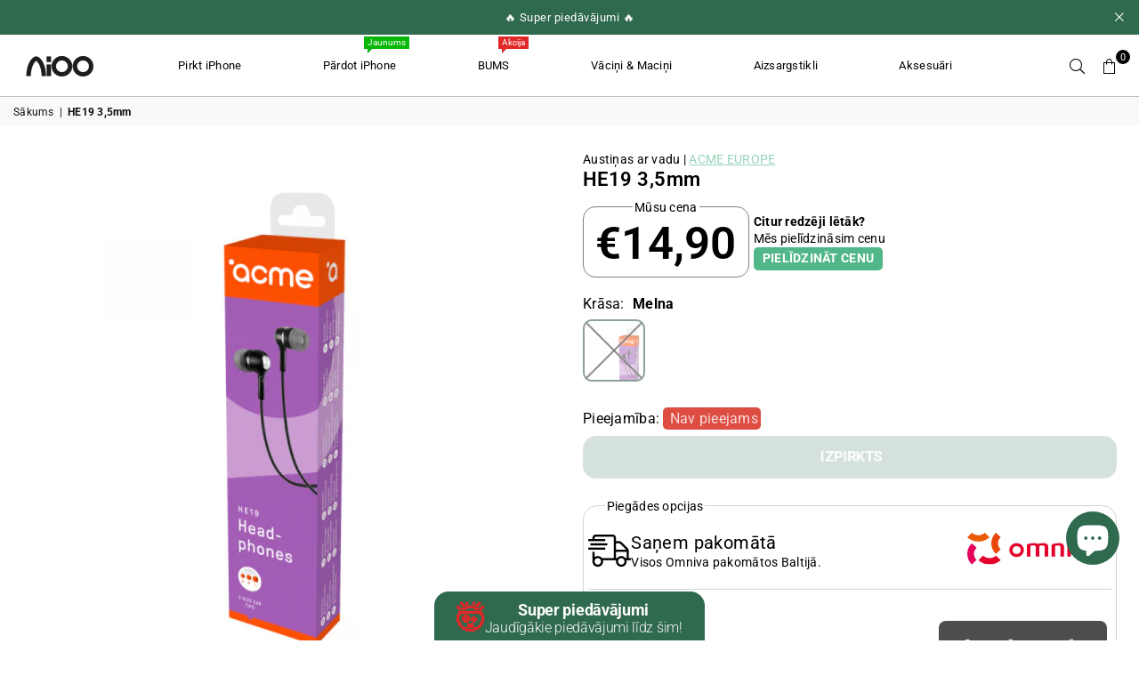

--- FILE ---
content_type: text/html; charset=utf-8
request_url: https://www.aioostore.lv/products/he19-3-5mm
body_size: 52198
content:
<!doctype html>
<html
  class="no-js"
  lang="lv-LV"
  
>
  <head><meta charset="utf-8"><meta http-equiv="X-UA-Compatible" content="IE=edge,chrome=1"><meta name="viewport" content="width=device-width, initial-scale=1.0"><meta name="theme-color" content="#000"><meta name="format-detection" content="telephone=no"><link rel="canonical" href="https://www.aioostore.lv/products/he19-3-5mm"><link rel="preconnect" href="https://cdn.shopify.com" crossorigin><link rel="dns-prefetch" href="https://www.aioostore.lv" crossorigin><link rel="dns-prefetch" href="https://aioolv.myshopify.com" crossorigin><link rel="preconnect" href="https://fonts.shopifycdn.com" crossorigin><link rel="shortcut icon" href="//www.aioostore.lv/cdn/shop/files/SymbolAiOOBlack_FiLLED_32x32.webp?v=1700553734" type="image/png"><link rel="apple-touch-icon-precomposed" type="image/png" sizes="152x152" href="//www.aioostore.lv/cdn/shop/files/SymbolAiOOBlack_FiLLED_152x.webp?v=1700553734"><title>HE19 3,5mm &ndash; Aioostore</title><!-- /snippets/social-meta-tags.liquid --> <meta name="keywords" content="Aioostore, www.aioostore.lv" /><meta name="author" content="Toms Ernests Velme / Valts Zutis"><meta property="og:site_name" content="Aioostore"><meta property="og:url" content="https://www.aioostore.lv/products/he19-3-5mm"><meta property="og:title" content="HE19 3,5mm"><meta property="og:type" content="product"><meta property="og:description" content="AIOO pieejams plašs mobilo ierīču aksesuāru klāsts, lai aizsargātu un personalizētu tavas viedierīces kā arī mazlietoti iPhone ar garantiju. Vari arī nopelnīt, dodot savam vecajam telefonam jaunu dzīvi un pārdodot to mums."><meta property="og:price:amount" content="14,90"><meta property="og:price:currency" content="EUR"><meta property="og:image" content="http://www.aioostore.lv/cdn/shop/products/6d2be1fa064097c9ea35c52894ed5503_1200x1200.jpg?v=1698987195"><meta property="og:image" content="http://www.aioostore.lv/cdn/shop/files/6d2be1fa064097c9ea35c52894ed5503_8da599b3-343e-4dcd-bf5a-45ad506ce3a1_1200x1200.jpg?v=1698987197"><meta property="og:image:secure_url" content="https://www.aioostore.lv/cdn/shop/products/6d2be1fa064097c9ea35c52894ed5503_1200x1200.jpg?v=1698987195"><meta property="og:image:secure_url" content="https://www.aioostore.lv/cdn/shop/files/6d2be1fa064097c9ea35c52894ed5503_8da599b3-343e-4dcd-bf5a-45ad506ce3a1_1200x1200.jpg?v=1698987197"><meta name="twitter:site" content="@adornthemes"><meta name="twitter:card" content="summary_large_image"><meta name="twitter:title" content="HE19 3,5mm"><meta name="twitter:description" content="AIOO pieejams plašs mobilo ierīču aksesuāru klāsts, lai aizsargātu un personalizētu tavas viedierīces kā arī mazlietoti iPhone ar garantiju. Vari arī nopelnīt, dodot savam vecajam telefonam jaunu dzīvi un pārdodot to mums.">
<link rel="preload" as="font" href="//www.aioostore.lv/cdn/fonts/roboto/roboto_n4.2019d890f07b1852f56ce63ba45b2db45d852cba.woff2" type="font/woff2" crossorigin><link rel="preload" as="font" href="//www.aioostore.lv/cdn/fonts/roboto/roboto_n7.f38007a10afbbde8976c4056bfe890710d51dec2.woff2" type="font/woff2" crossorigin><link rel="preload" as="font" href="//www.aioostore.lv/cdn/fonts/poppins/poppins_n4.0ba78fa5af9b0e1a374041b3ceaadf0a43b41362.woff2" type="font/woff2" crossorigin><link rel="preload" as="font" href="//www.aioostore.lv/cdn/fonts/poppins/poppins_n7.56758dcf284489feb014a026f3727f2f20a54626.woff2" type="font/woff2" crossorigin><link rel="preload" as="font" href="//www.aioostore.lv/cdn/fonts/lato/lato_n4.c3b93d431f0091c8be23185e15c9d1fee1e971c5.woff2" type="font/woff2" crossorigin><link rel="preload" as="font" href="//www.aioostore.lv/cdn/fonts/lato/lato_n7.900f219bc7337bc57a7a2151983f0a4a4d9d5dcf.woff2" type="font/woff2" crossorigin><link rel="preload" as="font" href="//www.aioostore.lv/cdn/shop/t/57/assets/adorn-icons.woff2?v=23110375483909177801759390477" type="font/woff2" crossorigin><style type="text/css">:root{--ft1:Roboto,sans-serif;--ft2:Poppins,sans-serif;--ft3:Lato,sans-serif;--site_gutter:15px;--grid_gutter:30px;--grid_gutter_sm:15px; --input_height:38px;--input_height_sm:32px;--error:#d20000}*,::after,::before{box-sizing:border-box}article,aside,details,figcaption,figure,footer,header,hgroup,main,menu,nav,section,summary{display:block}body,button,input,select,textarea{font-family:-apple-system,BlinkMacSystemFont,"Segoe UI","Roboto","Oxygen","Ubuntu","Cantarell","Helvetica Neue",sans-serif;-webkit-font-smoothing:antialiased;-webkit-text-size-adjust:100%}a{background-color:transparent}a,a:after,a:before{transition:all .3s ease-in-out}b,strong{font-weight:700;}em{font-style:italic}small{font-size:80%}sub,sup{font-size:75%;line-height:0;position:relative;vertical-align:baseline}sup{top:-.5em}sub{bottom:-.25em}img{max-width:100%;border:0}button,input,optgroup,select,textarea{color:inherit;font:inherit;margin:0;outline:0}button[disabled],input[disabled]{cursor:default}[type=button]::-moz-focus-inner,[type=reset]::-moz-focus-inner,[type=submit]::-moz-focus-inner,button::-moz-focus-inner{border-style:none;padding:0}[type=button]:-moz-focusring,[type=reset]:-moz-focusring,[type=submit]:-moz-focusring,button:-moz-focusring{outline:1px dotted ButtonText}input[type=email],input[type=number],input[type=password],input[type=search]{-webkit-appearance:none;-moz-appearance:none}table{width:100%;border-collapse:collapse;border-spacing:0}td,th{padding:0}textarea{overflow:auto;-webkit-appearance:none;-moz-appearance:none}[tabindex='-1']:focus{outline:0}a,img{outline:0!important;border:0}[role=button],a,button,input,label,select,textarea{touch-action:manipulation}.fl,.flex{display:flex}.fl1,.flex-item{flex:1}.clearfix::after{content:'';display:table;clear:both}.clear{clear:both}.icon__fallback-text,.v-hidden{position:absolute!important;overflow:hidden;clip:rect(0 0 0 0);height:1px;width:1px;margin:-1px;padding:0;border:0}.visibility-hidden{visibility:hidden}.js-focus-hidden:focus{outline:0}.no-js:not(html),.no-js .js{display:none}.no-js .no-js:not(html){display:block}.skip-link:focus{clip:auto;width:auto;height:auto;margin:0;color:#111;background-color:#fff;padding:10px;opacity:1;z-index:10000;transition:none}blockquote{background:#f8f8f8;font-weight:600;font-size:15px;font-style:normal;text-align:center;padding:0 30px;margin:0}.rte blockquote{padding:25px;margin-bottom:20px}blockquote p+cite{margin-top:7.5px}blockquote cite{display:block;font-size:13px;font-style:inherit}code,pre{font-family:Consolas,monospace;font-size:1em}pre{overflow:auto}.rte:last-child{margin-bottom:0}.rte .h1,.rte .h2,.rte .h3,.rte .h4,.rte .h5,.rte .h6,.rte h1,.rte h2,.rte h3,.rte h4,.rte h5,.rte h6{margin-top:15px;margin-bottom:7.5px}.rte .h1:first-child,.rte .h2:first-child,.rte .h3:first-child,.rte .h4:first-child,.rte .h5:first-child,.rte .h6:first-child,.rte h1:first-child,.rte h2:first-child,.rte h3:first-child,.rte h4:first-child,.rte h5:first-child,.rte h6:first-child{margin-top:0}.rte li{margin-bottom:4px;list-style:inherit}.rte li:last-child{margin-bottom:0}.rte-setting{margin-bottom:11.11111px}.rte-setting:last-child{margin-bottom:0}p:last-child{margin-bottom:0}li{list-style:none}.fine-print{font-size:1.07692em;font-style:italic;margin:20px 0}.txt--minor{font-size:80%}.txt--emphasis{font-style:italic}.icon{display:inline-block;width:20px;height:20px;vertical-align:middle;fill:currentColor}.no-svg .icon{display:none}svg.icon:not(.icon--full-color) circle,svg.icon:not(.icon--full-color) ellipse,svg.icon:not(.icon--full-color) g,svg.icon:not(.icon--full-color) line,svg.icon:not(.icon--full-color) path,svg.icon:not(.icon--full-color) polygon,svg.icon:not(.icon--full-color) polyline,svg.icon:not(.icon--full-color) rect,symbol.icon:not(.icon--full-color) circle,symbol.icon:not(.icon--full-color) ellipse,symbol.icon:not(.icon--full-color) g,symbol.icon:not(.icon--full-color) line,symbol.icon:not(.icon--full-color) path,symbol.icon:not(.icon--full-color) polygon,symbol.icon:not(.icon--full-color) polyline,symbol.icon:not(.icon--full-color) rect{fill:inherit;stroke:inherit}.no-svg .icon__fallback-text{position:static!important;overflow:inherit;clip:none;height:auto;width:auto;margin:0}ol,ul{margin:0;padding:0}ol{list-style:decimal}.list--inline{padding:0;margin:0}.list--inline li{display:inline-block;margin-bottom:0;vertical-align:middle}.rte img{height:auto}.rte table{table-layout:fixed}.rte ol,.rte ul{margin:20px 0 30px 30px}.rte ol.list--inline,.rte ul.list--inline{margin-left:0}.rte ul{list-style:disc outside}.rte ul ul{list-style:circle outside}.rte ul ul ul{list-style:square outside}.rte a:not(.btn){padding-bottom:1px}.tc .rte ol,.tc .rte ul,.tc.rte ol,.tc.rte ul{margin-left:0;list-style-position:inside}.rte__table-wrapper{max-width:100%;overflow:auto;-webkit-overflow-scrolling:touch}svg:not(:root){overflow:hidden}.video-wrapper{position:relative;overflow:hidden;max-width:100%;padding-bottom:56.25%;height:0;height:auto}.video-wrapper iframe{position:absolute;top:0;left:0;width:100%;height:100%}form{margin:0}legend{border:0;padding:0}button,input[type=submit],label[for]{cursor:pointer}input[type=text]{-webkit-appearance:none;-moz-appearance:none}[type=checkbox]+label,[type=radio]+label{display:inline-block;margin-bottom:0}textarea{min-height:100px}input[type=checkbox],input[type=radio]{margin:0 5px 0 0;vertical-align:middle}select::-ms-expand{display:none}.label--hidden{position:absolute;height:0;width:0;margin-bottom:0;overflow:hidden;clip:rect(1px,1px,1px,1px)}.form-vertical input,.form-vertical select,.form-vertical textarea{display:block;width:100%}.form-vertical [type=checkbox],.form-vertical [type=radio]{display:inline-block;width:auto;margin-right:5px}.form-vertical .btn,.form-vertical [type=submit]{display:inline-block;width:auto}.grid--table{display:table;table-layout:fixed;width:100%}.grid--table>.gitem{float:none;display:table-cell;vertical-align:middle}.is-transitioning{display:block!important;visibility:visible!important}.mr0{margin:0 !important;}.pd0{ padding:0 !important;}.db{display:block}.dbi{display:inline-block}.dn, .hidden,.btn.loading .txt {display:none}.of_hidden {overflow:hidden}.pa {position:absolute}.pr {position:relative}.fw-300{font-weight:300}.fw-400{font-weight:400}.fw-500{font-weight:500}.fw-600{font-weight:600}b,strong,.fw-700{font-weight:700}em, .em{font-style:italic}.tt-u{text-transform:uppercase}.tt-l{text-transform:lowercase}.tt-c{text-transform:capitalize}.tt-n{text-transform:none}.list-bullet,.list-arrow,.list-square,.order-list{padding:0 0 15px 15px;}.list-bullet li {list-style:disc; padding:4px 0; }.list-bullet ul, .list-circle ul, .list-arrow ul, .order-list li {padding-left:15px;}.list-square li {list-style:square; padding:4px 0; } .list-arrow li {list-style:disclosure-closed; padding:4px 0; }.order-list li {list-style:decimal; padding:4px 0; }.tdn {text-decoration:none!important}.tdu {text-decoration:underline}.imgFt{position:absolute;top:0;left:0;width:100%;height:100%;object-fit:cover; object-position:center; }.imgFl { display:block; width:100%; height:auto; }.imgWrapper { display:block; margin:auto; }.autoHt { height:auto; }.bgImg { background-size:cover; background-repeat:no-repeat; background-position:center; }.grid-sizer{width:25%; position:absolute}.w_auto {width:auto!important}.h_auto{height:auto}.w_100{width:100%!important}.h_100{height:100%!important}.pd10 {padding:10px;}.grid{display:flex;flex-wrap:wrap;list-style:none;margin:0 -7.5px }.gitem{flex:0 0 auto;padding-left:7.5px;padding-right:7.5px;width:100%}.col-1,.rwcols-1 .gitem, .wd100{width:100%}.col-2,.rwcols-2 .gitem,.wd50{width:50%}.col-3,.rwcols-3 .gitem,.wd33{width:33.33333%}.col-4,.rwcols-4 .gitem,.wd25{width:25%}.col-5,.rwcols-5 .gitem,.wd20{width:20%}.col-6,.rwcols-6 .gitem,.wd16{width:16.66667%}.col-7,.rwcols-7 .gitem,.wd14{width:14.28571%}.col-8,.rwcols-8 .gitem,.wd12{width:12.5%}.col-9,.rwcols-9 .gitem,.wd11{width:11.11111%}.col-10,.rwcols-10 .gitem,.wd10{width:10%}.wd30{width:30%}.wd37{width:37.5%}.wd40{width:40%}.wd60{width:60%}.wd62{width:62.5%}.wd66{width:66.66667%}.wd70{width:70%}.wd75{width:75%}.wd80{width:80%}.wd83{width:83.33333%}.wd87{width:87.5%}.wd90{width:90%}.wd100{width:100%}.show{display:block!important}.hide{display:none!important}.grid-products{margin:0 -0.0px}.grid-products .gitem{padding-left:0.0px;padding-right:0.0px}.f-row{flex-direction:row}.f-col{flex-direction:column}.f-wrap{flex-wrap:wrap}.f-nowrap{flex-wrap:nowrap}.f-jcs{justify-content:flex-start}.f-jce{justify-content:flex-end}.f-jcc{justify-content:center}.f-jcsb{justify-content:space-between}.f-jcsa{justify-content:space-around}.f-jcse{justify-content:space-evenly}.f-ais{align-items:flex-start}.f-aie{align-items:flex-end}.f-aic{align-items:center}.f-aib{align-items:baseline}.f-aist{align-items:stretch}.f-acs{align-content:flex-start}.f-ace{align-content:flex-end}.f-acc{align-content:center}.f-acsb{align-content:space-between}.f-acsa{align-content:space-around}.f-acst{align-content:stretch}.f-asa{align-self:auto}.f-ass{align-self:flex-start}.f-ase{align-self:flex-end}.f-asc{align-self:center}.f-asb{align-self:baseline}.f-asst{align-self:stretch}.order0{order:0}.order1{order:1}.order2{order:2}.order3{order:3}.tl{text-align:left!important}.tc{text-align:center!important}.tr{text-align:right!important}.m_auto{margin-left:auto;margin-right:auto}.ml_auto{margin-left:auto}.mr_auto{margin-right:auto}.m0{margin:0!important}.mt0{margin-top:0!important}.ml0{margin-left:0!important}.mr0{margin-right:0!important}.mb0{margin-bottom:0!important}.ml5{margin-left:5px}.mt5{margin-top:5px}.mr5{margin-right:5px}.mb5{margin-bottom:5px}.ml10{margin-left:10px}.mt10{margin-top:10px}.mr10{margin-right:10px}.mb10{margin-bottom:10px}.ml15{margin-left:15px}.mt15{margin-top:15px}.mr15{margin-right:15px}.mb15{margin-bottom:15px}.ml20{margin-left:20px}.mt20{margin-top:20px!important}.mr20{margin-right:20px}.mb20{margin-bottom:20px}.ml25{margin-left:25px}.mt25{margin-top:25px}.mr25{margin-right:25px}.mb25{margin-bottom:25px}.ml30{margin-left:30px}.mt30{margin-top:30px}.mr30{margin-right:30px}.mb30{margin-bottom:30px}.mb35{margin-bottom:35px}.mb40{margin-bottom:40px}.mb45{margin-bottom:45px}.mb50{margin-bottom:50px}@media (min-width:768px){.col-md-1{width:100%}.col-md-2,.rwcols-md-2 .gitem,.wd50-md{width:50%}.col-md-3,.rwcols-md-3 .gitem,.wd33-md{width:33.33333%}.col-md-4,.rwcols-md-4 .gitem,.wd25-md{width:25%}.col-md-5,.rwcols-md-5 .gitem,.wd20-md{width:20%}.col-md-6,.rwcols-md-6 .gitem,.wd16-md{width:16.66667%}.col-md-7,.rwcols-md-7 .gitem,.wd14-md{width:14.28571%}.col-md-8,.rwcols-md-8 .gitem,.wd12-md{width:12.5%}.col-md-9,.rwcols-md-9 .gitem,.wd11-md{width:11.11111%}.col-md-10,.rwcols-md-10 .gitem,.wd10-md{width:10%}.wd30-md{width:30%}.wd37-md{width:37.5%}.wd40-md{width:40%}.wd60-md{width:60%}.wd62-md{width:62.5%}.wd66-md{width:66.66667%}.wd70-md{width:70%}.wd75-md{width:75%}.wd80-md{width:80%}.wd83-md{width:83.33333%}.wd87-md{width:87.5%}.wd90-md{width:90%}.tl-md{text-align:left!important}.tc-md{text-align:center!important}.tr-md{text-align:right!important}.f-row-md{flex-direction:row}.f-col-md{flex-direction:column}.f-wrap-md{flex-wrap:wrap}.f-nowrap-md{flex-wrap:nowrap}.f-jcs-md{justify-content:flex-start}.f-jce-md{justify-content:flex-end}.f-jcc-md{justify-content:center}.f-jcsb-md{justify-content:space-between}.f-jcsa-md{justify-content:space-around}.f-jcse-md{justify-content:space-evenly}.f-ais-md{align-items:flex-start}.f-aie-md{align-items:flex-end}.f-aic-md{align-items:center}.f-aib-md{align-items:baseline}.f-aist-md{align-items:stretch}.f-acs-md{align-content:flex-start}.f-ace-md{align-content:flex-end}.f-acc-md{align-content:center}.f-acsb-md{align-content:space-between}.f-acsa-md{align-content:space-around}.f-acst-md{align-content:stretch}.f-asa-md{align-self:auto}.f-ass-md{align-self:flex-start}.f-ase-md{align-self:flex-end}.f-asc-md{align-self:center}.f-asb-md{align-self:baseline}.f-asst-md{align-self:stretch}.mb0-md{margin-bottom:0}.mb5-md{margin-bottom:5px}.mb10-md{margin-bottom:10px}.mb15-md{margin-bottom:15px}.mb20-md{margin-bottom:20px}.mb25-md{margin-bottom:25px}.mb30-md{margin-bottom:30px}.mb35-md{margin-bottom:35px}.mb40-md{margin-bottom:40px}.mb45-md{margin-bottom:45px}.mb50-md{margin-bottom:50px}}@media (min-width:1025px){.grid{margin:0 -15px }.gitem{padding-left:15px;padding-right:15px }.col-lg-1{width:100%}.col-lg-2,.rwcols-lg-2 .gitem,.wd50-lg{width:50%}.col-lg-3,.rwcols-lg-3 .gitem,.wd33-lg{width:33.33333%}.col-lg-4,.rwcols-lg-4 .gitem,.wd25-lg{width:25%}.col-lg-5,.rwcols-lg-5 .gitem,.wd20-lg{width:20%}.col-lg-6,.rwcols-lg-6 .gitem,.wd16-lg{width:16.66667%}.col-lg-7,.rwcols-lg-7 .gitem,.wd14-lg{width:14.28571%}.col-lg-8,.rwcols-lg-8 .gitem,.wd12-lg{width:12.5%}.col-lg-9,.rwcols-lg-9 .gitem,.wd11-lg{width:11.11111%}.col-lg-10,.rwcols-lg-10 .gitem,.wd10-lg{width:10%}.wd30-lg{width:30%}.wd37-lg{width:37.5%}.wd40-lg{width:40%}.wd60-lg{width:60%}.wd62-lg{width:62.5%}.wd66-lg{width:66.66667%}.wd70-lg{width:70%}.wd75-lg{width:75%}.wd80-lg{width:80%}.wd83-lg{width:83.33333%}.wd87-lg{width:87.5%}.wd90-lg{width:90%}.show-lg{display:block!important}.hide-lg{display:none!important}.f-row-lg{flex-direction:row}.f-col-lg{flex-direction:column}.f-wrap-lg{flex-wrap:wrap}.f-nowrap-lg{flex-wrap:nowrap}.tl-lg {text-align:left!important}.tc-lg {text-align:center!important}.tr-lg {text-align:right!important}.grid-products{margin:0 -15.0px}.grid-products .gitem{padding-left:15.0px;padding-right:15.0px}}@media (min-width:1280px){.col-xl-1{width:100%}.col-xl-2,.rwcols-xl-2 .gitem,.wd50-xl{width:50%}.col-xl-3,.rwcols-xl-3 .gitem,.wd33-xl{width:33.33333%}.col-xl-4,.rwcols-xl-4 .gitem,.wd25-xl{width:25%}.col-xl-5,.rwcols-xl-5 .gitem,.wd20-xl{width:20%}.col-xl-6,.rwcols-xl-6 .gitem,.wd16-xl{width:16.66667%}.col-xl-7,.rwcols-xl-7 .gitem,.wd14-xl{width:14.28571%}.col-xl-8,.rwcols-xl-8 .gitem,.wd12-xl{width:12.5%}.col-xl-9,.rwcols-xl-9 .gitem,.wd11-xl{width:11.11111%}.col-xl-10,.rwcols-xl-10 .gitem,.wd10-xl{width:10%}.wd30-xl{width:30%}.wd37-xl{width:37.5%}.wd40-xl{width:40%}.wd60-xl{width:60%}.wd62-xl{width:62.5%}.wd66-xl{width:66.66667%}.wd70-xl{width:70%}.wd75-xl{width:75%}.wd80-xl{width:80%}.wd83-xl{width:83.33333%}.wd87-xl{width:87.5%}.wd90-xl{width:90%}.show-xl{display:block!important}.hide-xl{display:none!important}.f-wrap-xl{flex-wrap:wrap}.f-col-xl{flex-direction:column}.tl-xl {text-align:left!important}.tc-xl {text-align:center!important}.tr-xl {text-align:right!important}}@media only screen and (min-width:768px) and (max-width:1025px){.show-md{display:block!important}.hide-md{display:none!important}}.hide-dk {display:none!important}.show-dk {display:block!important}@media only screen and (max-width:767px){.show-sm{display:block!important}.hide-sm{display:none!important}}@font-face{font-family:Adorn-Icons;src:url("//www.aioostore.lv/cdn/shop/t/57/assets/adorn-icons.woff2?v=23110375483909177801759390477") format('woff2'),url("//www.aioostore.lv/cdn/shop/t/57/assets/adorn-icons.woff?v=3660380726993999231759390476") format('woff');font-weight:400;font-style:normal;font-display:swap}.at{font:normal normal normal 15px/1 Adorn-Icons;speak:none;text-transform:none;display:inline-block;vertical-align:middle;text-rendering:auto;-webkit-font-smoothing:antialiased;-moz-osx-font-smoothing:grayscale}@font-face {font-family: Roboto;font-weight: 300;font-style: normal;font-display: swap;src: url("//www.aioostore.lv/cdn/fonts/roboto/roboto_n3.9ac06d5955eb603264929711f38e40623ddc14db.woff2") format("woff2"), url("//www.aioostore.lv/cdn/fonts/roboto/roboto_n3.797df4bf78042ba6106158fcf6a8d0e116fbfdae.woff") format("woff");}@font-face {font-family: Roboto;font-weight: 400;font-style: normal;font-display: swap;src: url("//www.aioostore.lv/cdn/fonts/roboto/roboto_n4.2019d890f07b1852f56ce63ba45b2db45d852cba.woff2") format("woff2"), url("//www.aioostore.lv/cdn/fonts/roboto/roboto_n4.238690e0007583582327135619c5f7971652fa9d.woff") format("woff");}@font-face {font-family: Roboto;font-weight: 500;font-style: normal;font-display: swap;src: url("//www.aioostore.lv/cdn/fonts/roboto/roboto_n5.250d51708d76acbac296b0e21ede8f81de4e37aa.woff2") format("woff2"), url("//www.aioostore.lv/cdn/fonts/roboto/roboto_n5.535e8c56f4cbbdea416167af50ab0ff1360a3949.woff") format("woff");}@font-face {font-family: Roboto;font-weight: 600;font-style: normal;font-display: swap;src: url("//www.aioostore.lv/cdn/fonts/roboto/roboto_n6.3d305d5382545b48404c304160aadee38c90ef9d.woff2") format("woff2"), url("//www.aioostore.lv/cdn/fonts/roboto/roboto_n6.bb37be020157f87e181e5489d5e9137ad60c47a2.woff") format("woff");}@font-face {font-family: Roboto;font-weight: 700;font-style: normal;font-display: swap;src: url("//www.aioostore.lv/cdn/fonts/roboto/roboto_n7.f38007a10afbbde8976c4056bfe890710d51dec2.woff2") format("woff2"), url("//www.aioostore.lv/cdn/fonts/roboto/roboto_n7.94bfdd3e80c7be00e128703d245c207769d763f9.woff") format("woff");}@font-face {font-family: Poppins;font-weight: 300;font-style: normal;font-display: swap;src: url("//www.aioostore.lv/cdn/fonts/poppins/poppins_n3.05f58335c3209cce17da4f1f1ab324ebe2982441.woff2") format("woff2"), url("//www.aioostore.lv/cdn/fonts/poppins/poppins_n3.6971368e1f131d2c8ff8e3a44a36b577fdda3ff5.woff") format("woff");}@font-face {font-family: Poppins;font-weight: 400;font-style: normal;font-display: swap;src: url("//www.aioostore.lv/cdn/fonts/poppins/poppins_n4.0ba78fa5af9b0e1a374041b3ceaadf0a43b41362.woff2") format("woff2"), url("//www.aioostore.lv/cdn/fonts/poppins/poppins_n4.214741a72ff2596839fc9760ee7a770386cf16ca.woff") format("woff");}@font-face {font-family: Poppins;font-weight: 500;font-style: normal;font-display: swap;src: url("//www.aioostore.lv/cdn/fonts/poppins/poppins_n5.ad5b4b72b59a00358afc706450c864c3c8323842.woff2") format("woff2"), url("//www.aioostore.lv/cdn/fonts/poppins/poppins_n5.33757fdf985af2d24b32fcd84c9a09224d4b2c39.woff") format("woff");}@font-face {font-family: Poppins;font-weight: 600;font-style: normal;font-display: swap;src: url("//www.aioostore.lv/cdn/fonts/poppins/poppins_n6.aa29d4918bc243723d56b59572e18228ed0786f6.woff2") format("woff2"), url("//www.aioostore.lv/cdn/fonts/poppins/poppins_n6.5f815d845fe073750885d5b7e619ee00e8111208.woff") format("woff");}@font-face {font-family: Poppins;font-weight: 700;font-style: normal;font-display: swap;src: url("//www.aioostore.lv/cdn/fonts/poppins/poppins_n7.56758dcf284489feb014a026f3727f2f20a54626.woff2") format("woff2"), url("//www.aioostore.lv/cdn/fonts/poppins/poppins_n7.f34f55d9b3d3205d2cd6f64955ff4b36f0cfd8da.woff") format("woff");}@font-face {font-family: Lato;font-weight: 300;font-style: normal;font-display: swap;src: url("//www.aioostore.lv/cdn/fonts/lato/lato_n3.a7080ececf6191f1dd5b0cb021691ca9b855c876.woff2") format("woff2"), url("//www.aioostore.lv/cdn/fonts/lato/lato_n3.61e34b2ff7341f66543eb08e8c47eef9e1cde558.woff") format("woff");}@font-face {font-family: Lato;font-weight: 400;font-style: normal;font-display: swap;src: url("//www.aioostore.lv/cdn/fonts/lato/lato_n4.c3b93d431f0091c8be23185e15c9d1fee1e971c5.woff2") format("woff2"), url("//www.aioostore.lv/cdn/fonts/lato/lato_n4.d5c00c781efb195594fd2fd4ad04f7882949e327.woff") format("woff");}@font-face {font-family: Lato;font-weight: 500;font-style: normal;font-display: swap;src: url("//www.aioostore.lv/cdn/fonts/lato/lato_n5.b2fec044fbe05725e71d90882e5f3b21dae2efbd.woff2") format("woff2"), url("//www.aioostore.lv/cdn/fonts/lato/lato_n5.f25a9a5c73ff9372e69074488f99e8ac702b5447.woff") format("woff");}@font-face {font-family: Lato;font-weight: 600;font-style: normal;font-display: swap;src: url("//www.aioostore.lv/cdn/fonts/lato/lato_n6.38d0e3b23b74a60f769c51d1df73fac96c580d59.woff2") format("woff2"), url("//www.aioostore.lv/cdn/fonts/lato/lato_n6.3365366161bdcc36a3f97cfbb23954d8c4bf4079.woff") format("woff");}@font-face {font-family: Lato;font-weight: 700;font-style: normal;font-display: swap;src: url("//www.aioostore.lv/cdn/fonts/lato/lato_n7.900f219bc7337bc57a7a2151983f0a4a4d9d5dcf.woff2") format("woff2"), url("//www.aioostore.lv/cdn/fonts/lato/lato_n7.a55c60751adcc35be7c4f8a0313f9698598612ee.woff") format("woff");}.page-width { margin:0 auto; padding-left:10px; padding-right:10px; max-width:1350px; }.fullwidth { max-width:100%; padding-left:10px; padding-right:10px; }@media only screen and (min-width:766px) { .page-width { padding-left:15px; padding-right:15px; }.fullwidth { padding-left:15px; padding-right:15px; }}@media only screen and (min-width:1280px){.fullwidth { padding-left:55px; padding-right:55px; }}.fullwidth.npd { padding-left:0; padding-right:0; }</style><link rel="stylesheet" href="//www.aioostore.lv/cdn/shop/t/57/assets/theme.css?v=179257003172581157341765380850" type="text/css" media="all">    <script src="//www.aioostore.lv/cdn/shop/t/57/assets/lazysizes.js?v=87699819761267479901759390477" async></script>  <script>var theme = {strings:{addToCart:"Pievienot grozam",preOrder:" Iepriekšpasūtījums",soldOut:" Izpirkts",unavailable:" Nav pieejams",showMore:"Parādīt vēl",showLess:"Parādīt mazāk"},mlcurrency:true,moneyFormat:"€{{amount_with_comma_separator}}",currencyFormat:"money_format",shopCurrency:"EUR",autoCurrencies:true,money_currency_format:"€{{amount_with_comma_separator}} EUR",money_format:"€{{amount_with_comma_separator}}",ajax_cart:true,fixedHeader:false,animation:false,animationMobile:true,searchresult:"Apskatīt visus",wlAvailable:"Pieejams vēlmju sarakstā",rtl:false,};document.documentElement.className = document.documentElement.className.replace('no-js', 'js');var Metatheme = null,thm = 'Avone', shpeml = 'info@aioo.lv', dmn = window.location.hostname;        window.lazySizesConfig = window.lazySizesConfig || {};window.lazySizesConfig.loadMode = 1;      window.lazySizesConfig.loadHidden = false;        window.shopUrl = 'https://www.aioostore.lv';      window.routes = {        cart_add_url: '/cart/add',        cart_change_url: '/cart/change',        cart_update_url: '/cart/update',        cart_url: '/cart',        predictive_search_url: '/search/suggest'      };      window.cartStrings = {        error: `Kļūda atjaunojot Tavu grozu, mēģini vēlreiz..`,        quantityError: `Tu vari pievienot tikai šādu skaitu šīs preces - [quantity].`      };</script><script src="//www.aioostore.lv/cdn/shop/t/57/assets/vendor.js?v=12795424247232286211759390480" defer="defer"></script>



<script>window.performance && window.performance.mark && window.performance.mark('shopify.content_for_header.start');</script><meta name="facebook-domain-verification" content="au8m968gfizfud03e17kqqjytllgio">
<meta name="facebook-domain-verification" content="tzpgx2bh4wk0e2rkjfbldlsqiib7ga">
<meta name="facebook-domain-verification" content="hr5eicbvlpzvv251x5udcidd2ntts6">
<meta name="facebook-domain-verification" content="569tdku7w9l3a63jobenqww9cykl8u">
<meta name="facebook-domain-verification" content="ibfj8ao0pv2ie64ws4naocoyl2ich8">
<meta name="google-site-verification" content="rRXwdwun7Q-D-PVB5cOwfECefaQ33ySLMDIJ4b65e7Q">
<meta id="shopify-digital-wallet" name="shopify-digital-wallet" content="/56671994013/digital_wallets/dialog">
<link rel="alternate" type="application/json+oembed" href="https://www.aioostore.lv/products/he19-3-5mm.oembed">
<script async="async" data-src="/checkouts/internal/preloads.js?locale=lv-LV"></script>
<script id="shopify-features" type="application/json">{"accessToken":"bfa8a2e42e3cadf831ac799a78713530","betas":["rich-media-storefront-analytics"],"domain":"www.aioostore.lv","predictiveSearch":true,"shopId":56671994013,"locale":"en"}</script>
<script>var Shopify = Shopify || {};
Shopify.shop = "aioolv.myshopify.com";
Shopify.locale = "lv-LV";
Shopify.currency = {"active":"EUR","rate":"1.0"};
Shopify.country = "LV";
Shopify.theme = {"name":"aioostore-theme\/main","id":187921432919,"schema_name":"Avone","schema_version":"5.1","theme_store_id":null,"role":"main"};
Shopify.theme.handle = "null";
Shopify.theme.style = {"id":null,"handle":null};
Shopify.cdnHost = "www.aioostore.lv/cdn";
Shopify.routes = Shopify.routes || {};
Shopify.routes.root = "/";</script>
<script type="module">!function(o){(o.Shopify=o.Shopify||{}).modules=!0}(window);</script>
<script>!function(o){function n(){var o=[];function n(){o.push(Array.prototype.slice.apply(arguments))}return n.q=o,n}var t=o.Shopify=o.Shopify||{};t.loadFeatures=n(),t.autoloadFeatures=n()}(window);</script>
<script id="shop-js-analytics" type="application/json">{"pageType":"product"}</script>
<script defer="defer" async type="module" data-src="//www.aioostore.lv/cdn/shopifycloud/shop-js/modules/v2/client.init-shop-cart-sync_DtuiiIyl.en.esm.js"></script>
<script defer="defer" async type="module" data-src="//www.aioostore.lv/cdn/shopifycloud/shop-js/modules/v2/chunk.common_CUHEfi5Q.esm.js"></script>
<script type="module">
  await import("//www.aioostore.lv/cdn/shopifycloud/shop-js/modules/v2/client.init-shop-cart-sync_DtuiiIyl.en.esm.js");
await import("//www.aioostore.lv/cdn/shopifycloud/shop-js/modules/v2/chunk.common_CUHEfi5Q.esm.js");

  window.Shopify.SignInWithShop?.initShopCartSync?.({"fedCMEnabled":true,"windoidEnabled":true});

</script>
<script>(function() {
  var isLoaded = false;
  function asyncLoad() {
    if (isLoaded) return;
    isLoaded = true;
    var urls = ["https:\/\/plugin.brevo.com\/integrations\/api\/automation\/script?user_connection_id=64229e7d0f78ab17650f3f29\u0026ma-key=1d83lekvcy21ittq8yqdyk1l\u0026shop=aioolv.myshopify.com","https:\/\/plugin.brevo.com\/integrations\/api\/sy\/cart_tracking\/script?ma-key=1d83lekvcy21ittq8yqdyk1l\u0026user_connection_id=64229e7d0f78ab17650f3f29\u0026shop=aioolv.myshopify.com","https:\/\/ecommplugins-scripts.trustpilot.com\/v2.1\/js\/header.min.js?settings=eyJrZXkiOiIybDhkczlaVXRPeHVRSTBFIn0=\u0026v=2.5\u0026shop=aioolv.myshopify.com","https:\/\/ecommplugins-trustboxsettings.trustpilot.com\/aioolv.myshopify.com.js?settings=1697453843024\u0026shop=aioolv.myshopify.com","https:\/\/production.parcely.app\/cartV2.js?shop=aioolv.myshopify.com"];
    for (var i = 0; i < urls.length; i++) {
      var s = document.createElement('script');
      s.type = 'text/javascript';
      s.async = true;
      s.src = urls[i];
      var x = document.getElementsByTagName('script')[0];
      x.parentNode.insertBefore(s, x);
    }
  };
  document.addEventListener('StartAsyncLoading',function(event){asyncLoad();});if(window.attachEvent) {
    window.attachEvent('onload', function(){});
  } else {
    window.addEventListener('load', function(){}, false);
  }
})();</script>
<script id="__st">var __st={"a":56671994013,"offset":7200,"reqid":"26f1d7c1-b90a-4b18-9ef5-da57b2d738bb-1767243950","pageurl":"www.aioostore.lv\/products\/he19-3-5mm","u":"009db4a305ab","p":"product","rtyp":"product","rid":8627264356695};</script>
<script>window.ShopifyPaypalV4VisibilityTracking = true;</script>
<script id="captcha-bootstrap">!function(){'use strict';const t='contact',e='account',n='new_comment',o=[[t,t],['blogs',n],['comments',n],[t,'customer']],c=[[e,'customer_login'],[e,'guest_login'],[e,'recover_customer_password'],[e,'create_customer']],r=t=>t.map((([t,e])=>`form[action*='/${t}']:not([data-nocaptcha='true']) input[name='form_type'][value='${e}']`)).join(','),a=t=>()=>t?[...document.querySelectorAll(t)].map((t=>t.form)):[];function s(){const t=[...o],e=r(t);return a(e)}const i='password',u='form_key',d=['recaptcha-v3-token','g-recaptcha-response','h-captcha-response',i],f=()=>{try{return window.sessionStorage}catch{return}},m='__shopify_v',_=t=>t.elements[u];function p(t,e,n=!1){try{const o=window.sessionStorage,c=JSON.parse(o.getItem(e)),{data:r}=function(t){const{data:e,action:n}=t;return t[m]||n?{data:e,action:n}:{data:t,action:n}}(c);for(const[e,n]of Object.entries(r))t.elements[e]&&(t.elements[e].value=n);n&&o.removeItem(e)}catch(o){console.error('form repopulation failed',{error:o})}}const l='form_type',E='cptcha';function T(t){t.dataset[E]=!0}const w=window,h=w.document,L='Shopify',v='ce_forms',y='captcha';let A=!1;((t,e)=>{const n=(g='f06e6c50-85a8-45c8-87d0-21a2b65856fe',I='https://cdn.shopify.com/shopifycloud/storefront-forms-hcaptcha/ce_storefront_forms_captcha_hcaptcha.v1.5.2.iife.js',D={infoText:'Protected by hCaptcha',privacyText:'Privacy',termsText:'Terms'},(t,e,n)=>{const o=w[L][v],c=o.bindForm;if(c)return c(t,g,e,D).then(n);var r;o.q.push([[t,g,e,D],n]),r=I,A||(h.body.append(Object.assign(h.createElement('script'),{id:'captcha-provider',async:!0,src:r})),A=!0)});var g,I,D;w[L]=w[L]||{},w[L][v]=w[L][v]||{},w[L][v].q=[],w[L][y]=w[L][y]||{},w[L][y].protect=function(t,e){n(t,void 0,e),T(t)},Object.freeze(w[L][y]),function(t,e,n,w,h,L){const[v,y,A,g]=function(t,e,n){const i=e?o:[],u=t?c:[],d=[...i,...u],f=r(d),m=r(i),_=r(d.filter((([t,e])=>n.includes(e))));return[a(f),a(m),a(_),s()]}(w,h,L),I=t=>{const e=t.target;return e instanceof HTMLFormElement?e:e&&e.form},D=t=>v().includes(t);t.addEventListener('submit',(t=>{const e=I(t);if(!e)return;const n=D(e)&&!e.dataset.hcaptchaBound&&!e.dataset.recaptchaBound,o=_(e),c=g().includes(e)&&(!o||!o.value);(n||c)&&t.preventDefault(),c&&!n&&(function(t){try{if(!f())return;!function(t){const e=f();if(!e)return;const n=_(t);if(!n)return;const o=n.value;o&&e.removeItem(o)}(t);const e=Array.from(Array(32),(()=>Math.random().toString(36)[2])).join('');!function(t,e){_(t)||t.append(Object.assign(document.createElement('input'),{type:'hidden',name:u})),t.elements[u].value=e}(t,e),function(t,e){const n=f();if(!n)return;const o=[...t.querySelectorAll(`input[type='${i}']`)].map((({name:t})=>t)),c=[...d,...o],r={};for(const[a,s]of new FormData(t).entries())c.includes(a)||(r[a]=s);n.setItem(e,JSON.stringify({[m]:1,action:t.action,data:r}))}(t,e)}catch(e){console.error('failed to persist form',e)}}(e),e.submit())}));const S=(t,e)=>{t&&!t.dataset[E]&&(n(t,e.some((e=>e===t))),T(t))};for(const o of['focusin','change'])t.addEventListener(o,(t=>{const e=I(t);D(e)&&S(e,y())}));const B=e.get('form_key'),M=e.get(l),P=B&&M;t.addEventListener('DOMContentLoaded',(()=>{const t=y();if(P)for(const e of t)e.elements[l].value===M&&p(e,B);[...new Set([...A(),...v().filter((t=>'true'===t.dataset.shopifyCaptcha))])].forEach((e=>S(e,t)))}))}(h,new URLSearchParams(w.location.search),n,t,e,['guest_login'])})(!0,!0)}();</script>
<script integrity="sha256-4kQ18oKyAcykRKYeNunJcIwy7WH5gtpwJnB7kiuLZ1E=" data-source-attribution="shopify.loadfeatures" defer="defer" data-src="//www.aioostore.lv/cdn/shopifycloud/storefront/assets/storefront/load_feature-a0a9edcb.js" crossorigin="anonymous"></script>
<script data-source-attribution="shopify.dynamic_checkout.dynamic.init">var Shopify=Shopify||{};Shopify.PaymentButton=Shopify.PaymentButton||{isStorefrontPortableWallets:!0,init:function(){window.Shopify.PaymentButton.init=function(){};var t=document.createElement("script");t.data-src="https://www.aioostore.lv/cdn/shopifycloud/portable-wallets/latest/portable-wallets.en.js",t.type="module",document.head.appendChild(t)}};
</script>
<script data-source-attribution="shopify.dynamic_checkout.buyer_consent">
  function portableWalletsHideBuyerConsent(e){var t=document.getElementById("shopify-buyer-consent"),n=document.getElementById("shopify-subscription-policy-button");t&&n&&(t.classList.add("hidden"),t.setAttribute("aria-hidden","true"),n.removeEventListener("click",e))}function portableWalletsShowBuyerConsent(e){var t=document.getElementById("shopify-buyer-consent"),n=document.getElementById("shopify-subscription-policy-button");t&&n&&(t.classList.remove("hidden"),t.removeAttribute("aria-hidden"),n.addEventListener("click",e))}window.Shopify?.PaymentButton&&(window.Shopify.PaymentButton.hideBuyerConsent=portableWalletsHideBuyerConsent,window.Shopify.PaymentButton.showBuyerConsent=portableWalletsShowBuyerConsent);
</script>
<script data-source-attribution="shopify.dynamic_checkout.cart.bootstrap">document.addEventListener("DOMContentLoaded",(function(){function t(){return document.querySelector("shopify-accelerated-checkout-cart, shopify-accelerated-checkout")}if(t())Shopify.PaymentButton.init();else{new MutationObserver((function(e,n){t()&&(Shopify.PaymentButton.init(),n.disconnect())})).observe(document.body,{childList:!0,subtree:!0})}}));
</script>

<script>window.performance && window.performance.mark && window.performance.mark('shopify.content_for_header.end');</script>
<!-- Hotjar Tracking Code for https://aioostore.lv -->
    <script>
      (function (h, o, t, j, a, r) {
        h.hj =
          h.hj ||
          function () {
            (h.hj.q = h.hj.q || []).push(arguments);
          };
        h._hjSettings = { hjid: 3781472, hjsv: 6 };
        a = o.getElementsByTagName('head')[0];
        r = o.createElement('script');
        r.async = 1;
        r.src = t + h._hjSettings.hjid + j + h._hjSettings.hjsv;
        a.appendChild(r);
      })(window, document, 'https://static.hotjar.com/c/hotjar-', '.js?sv=');
    </script>
    
    <!-- Meta Pixel Code -->
    <script>
      !function(f,b,e,v,n,t,s)
      {if(f.fbq)return;n=f.fbq=function(){n.callMethod?
      n.callMethod.apply(n,arguments):n.queue.push(arguments)};
      if(!f._fbq)f._fbq=n;n.push=n;n.loaded=!0;n.version='2.0';
      n.queue=[];t=b.createElement(e);t.async=!0;
      t.src=v;s=b.getElementsByTagName(e)[0];
      s.parentNode.insertBefore(t,s)}(window, document,'script',
      'https://connect.facebook.net/en_US/fbevents.js');
      fbq('init', '724729000036183');
      fbq('track', 'PageView');
    </script>
    <noscript><img height="1" width="1" style="display:none"
    src="https://www.facebook.com/tr?id=724729000036183&ev=PageView&noscript=1"
    /></noscript>
    <!-- End Meta Pixel Code -->
    
    <!-- --- Select2 Library  ---- -->

    <script src="//www.aioostore.lv/cdn/shop/t/57/assets/jquery.min.js?v=115860211936397945481759390474"></script>
    <link href="https://cdn.jsdelivr.net/npm/select2@4.1.0-rc.0/dist/css/select2.min.css" rel="stylesheet">
    
    <script src="https://cdn.jsdelivr.net/npm/select2@4.1.0-rc.0/dist/js/select2.min.js"></script>
    
    <!-- Grade/Battery script -->
    <script>
      function showDescriptions() {

      swatchRadios = document.getElementsByClassName("swatchInput");
        for (i = 0; i < swatchRadios.length; i++) {
        if(swatchRadios[i].checked && (swatchRadios[i].value == "New Device" || swatchRadios[i].value == "AA" || swatchRadios[i].value == "A" || swatchRadios[i].value == "B" || swatchRadios[i].value == "C" )) {
        document.getElementById(swatchRadios[i].value).style.display = "block";
        }
        }
      };

      if (document.readyState !== 'loading') {
        
        showDescriptions();

      } else {
        document.addEventListener('DOMContentLoaded', function () {
          
          showDescriptions();
        });


        setTimeout(function () {
          showDescriptions();
        }, 1500);

      };
    </script>

    <script>
  document.addEventListener("DOMContentLoaded", function () {
    // Clean bad/empty model filter params from URL to avoid empty pages (no redirects)
    try {
      var urlObj = new URL(window.location.href);
      var params = urlObj.searchParams;
      var changed = false;
      ['filter.v.m.custom.compatible_model','filter.p.m.custom.compatible_model'].forEach(function(k){
        var v = params.get(k);
        if (v === '' || v === '?' ) { params.delete(k); changed = true; }
      });
      if (changed) {
        urlObj.search = params.toString();
        window.history.replaceState({}, '', urlObj.toString());
      }
    } catch(e) { /* no-op */ }
    const links = document.querySelectorAll('.mm6main a');
    const firstlink = document.querySelector(".FirstCustom2Link");
    const firstdiv = document.querySelector("FirstCustom2Div");
    const divs = document.querySelectorAll('.admmsub');
    const maindivs = document.querySelectorAll(".mmfull");

    
  
    links.forEach((link, index) => {
      link.addEventListener('mouseover', function () {
        links.forEach(link => {
          link.classList.remove('active');
        });
        divs.forEach(div => {
          div.classList.remove('active');
        });
        this.classList.add('active');
        divs[index].classList.add('active');
      });
    });
  
    maindivs.forEach((maindiv, index) => {
      maindiv.addEventListener('mouseleave', function () {
        const currentLinks = document.querySelectorAll('.mm6main a');
        currentLinks.forEach(link => {
          link.classList.remove('active');
        });
        firstlink.classList.add('active');
      });
    });
  
  
  
  
    var urlParams = new URLSearchParams(window.location.search);
    // REMOVE auto-rewrite of facet prefix to prevent reload loops; only clean params below
    var isAiooParamTrue = urlParams.get('aioo') === 'true';
    var hasDiscountBeenApplied = document.cookie.split('; ').some((item) => item.trim().startsWith('discount_applied='));
  
    if (isAiooParamTrue && !hasDiscountBeenApplied) {
      // Show the popup only if the 'aioo' parameter is 'true' and the discount hasn't been applied before
      $.magnificPopup.open({
        items: {
          src: '#discount-popup'
        },
        type: 'inline',
        mainClass: 'mfp-zoom-in', // Set the class directly here
        removalDelay: 300 // Optional: Delay in milliseconds before popup is removed
      });
  
      // Set a cookie to indicate that the popup has been shown
      var expiryDate = new Date();
      expiryDate.setFullYear(expiryDate.getFullYear() + 1); // The cookie expires in 1 year
      document.cookie = `discount_applied=true; expires=${expiryDate.toUTCString()}; path=/`;
  
    }
    $("#model2").select2();

    const DeviceSelectorBtn = document.querySelectorAll(".DeviceSelectorBtn");
    const DeviceSelector = document.querySelectorAll(".DeviceSelector");
    const SelectedDeviceSpan = document.getElementById("SelectedDevice");
    const DeviceTitleSpan = document.getElementById("DeviceTitle");
    const modelFilter = document.querySelector('#FilterBar .select2-container');
    const modelFilter2 = document.getElementById("Saderīgā_ierīce");


    try {
      $(document).off('click.DeviceSelector').on('click.DeviceSelector', '.DeviceSelectorBtn', function(e){
        e.preventDefault();
        var $el = $('#DeviceSelector');
        if ($el.length) {
          // ensure options are present
          var select = document.getElementById('DeviceSelectorForm');
          if (select && select.options.length <= 1) {
            fetch('/collections/smartphone-cases?view=models', { credentials: 'same-origin' })
              .then(function(r){ return r.text(); })
              .then(function(html){ select.insertAdjacentHTML('beforeend', html); });
          }
          $.magnificPopup.open({ items: { src: '#DeviceSelector' }, type: 'inline', mainClass: 'mfp-zoom-in', removalDelay: 300 });
        }
      });
    } catch(e) {}

    document.getElementById('DeviceSelectorForm').onchange = function() {
      const selectedDevice = this.value;
      // Store the selection in localStorage for persistence across sessions
      localStorage.setItem('AIOO_selectedDevice', selectedDevice);
    };


    try { $('#DeviceSelectorForm').select2({
      width: "fit-content",
      dropdownParent: $("#DeviceSelector")
    }); } catch(e) {}
    
    
    if (false && localStorage.AIOO_selectedDevice) {
      
      SelectedDeviceSpan.style.display = "block";
      DeviceTitleSpan.innerHTML = "⭐️ " + localStorage.AIOO_selectedDevice + " ⭐️";
      if (modelFilter) {
        modelFilter.style.display = "none";
      }
      if (modelFilter2) {
        modelFilter2.style.display = "none";
        
      }

      DeviceSelectorBtn.forEach(item => {
      item.innerHTML = localStorage.AIOO_selectedDevice;
      item.style.fontWeight = "bold";
      item.style.textTransform = "none";
      });
      
    }
    const selectedDevice = null; // disable auto-filter redirects completely
    // Encode the device for URL
    if (selectedDevice) {
      const encodedDevice = encodeURIComponent(selectedDevice);


      // Construct the filter query parameter (legacy, not used for redirect)
      const filterQueryParam = `?filter.${(window.AIOO_modelFilterPrefix||'v.m')}.custom.compatible_model=${encodedDevice}`;
  
      // Get the current URL
      const currentUrl = window.location.href;
  
      // Check if we're on the smartphone cases collection page and the filter is not already applied
      if (currentUrl.includes("/products/")) {
      
      }
      // hard-disable auto-redirect block
      }
    }
    const clearButton = document.getElementById('clearSelectedDevice');

    // Add a click event listener to the button
    clearButton.addEventListener('click', function() {
      // Remove the selected device from localStorage
      localStorage.removeItem('AIOO_selectedDevice');
  
      // Optionally, redirect or refresh the page to update the UI
      window.location.reload(); // This line is optional and can be omitted based on your requirements
    });

    function createFilterTagElement() {
      selectedModel = localStorage.AIOO_selectedModel;

      let filterTagContainer = document.querySelector(".active-facets");

      let aElement = document.createElement("a");
      aElement.className = "actFilter js-facet-remove custom-facet";
      aElement.innerHTML = selectedModel;
      aElement.style.display = "none";
      filterTagContainer.appendChild(aElement);
    
    }

    let modelSelector = document.getElementById("model2");
    let selectedModel = localStorage.getItem('AIOO_selectedModel');

    
    var currentTemplate = "product";
  
    if (modelSelector) {
      document.getElementById("model2").onchange = function() {
        var selectedOption = this.options[this.selectedIndex];
        var selectedModelValue = this.value;
        localStorage.setItem('AIOO_selectedModel', selectedModelValue);
        var urlFromOption = selectedOption && selectedOption.dataset ? selectedOption.dataset.url : null;
        var currentUrl = window.location.href;
        if (urlFromOption && urlFromOption.length > 0) {
          window.location.href = urlFromOption;
        } else {
          var encodedDevice = encodeURIComponent(selectedModelValue);
          try {
            var u2 = new URL(currentUrl);
            var pref2 = (window.AIOO_modelFilterPrefix||'v.m');
            u2.searchParams.set('filter.'+pref2+'.custom.compatible_model', selectedModelValue);
            window.location.href = u2.toString();
          } catch(e) {
            window.location.href = currentUrl + `?filter.${(window.AIOO_modelFilterPrefix||'v.m')}.custom.compatible_model=${encodedDevice}`;
          }
        }
        createFilterTagElement();
      }
    } else {}
    let jsFacetRemoveBtn = document.querySelectorAll(".js-facet-remove");

    jsFacetRemoveBtn.forEach(item => {
      item.onclick = function() {
        localStorage.removeItem("AIOO_selectedModel");
      }
    })

    

    if (selectedModel && currentTemplate == "collection.accesories-collection") {
      createFilterTagElement();
    }
  
    const SlideElement1 = document.getElementById("Slide1");
    const SlideElement2 = document.getElementById("Slide2");
  
    const NotifBar = document.getElementById("NotifBar");
    const SectionCover = document.getElementById("SectionCover");
    const reviewStars = document.querySelectorAll(".review__stars svg");
    const SVG1 = document.getElementById("SVG1");
    const SVG2 = document.getElementById("SVG2");
    const SVG3 = document.getElementById("SVG3");
    const SVG4 = document.getElementById("SVG4");
    const gitems = document.querySelectorAll(".gitem.modded2");
    const brandItems = document.querySelectorAll(".details-mod");
    const detailsModButton = document.querySelectorAll('.details-mod button');
    const detailsMod2Text = document.querySelectorAll(".details-mod2 h3");
    const reviewText = document.getElementById("ReviewContent");
    const StoreFeaturesText = document.querySelectorAll(".store-info-mod .fl2 .tc");
    const secTitle = document.querySelectorAll(".sec-ttl h2");
  
    function applySlide1Styles() {
      // Remove Slide 2 styles
      NotifBar.classList.remove('notifBar-slide2');
      SectionCover.classList.remove('slide2-bg');
      [SVG1, SVG2, SVG3, SVG4, ...reviewStars].forEach(star => star.classList.remove('slide2-svg'));
      gitems.forEach(item => {
        item.classList.remove('slide2-bg');
        item.classList.remove('slide2-text');
      });
      brandItems.forEach(item => {
        item.classList.remove("slide2-bg");
        item.classList.remove('slide2-text');
      });
      reviewText.classList.remove("slide2-text");
      StoreFeaturesText.forEach(item => {
        item.classList.remove("slide2-text");
      });
      detailsMod2Text.forEach(item => {
        item.classList.remove("slide2-text");
      });
      detailsModButton.forEach(item => {
        item.classList.remove("btn1");
      });
      secTitle.forEach(item => {
        item.classList.remove("slide2-text");
      });
      // Apply Slide 1 styles
      NotifBar.classList.add('notifBar-slide1');
      SectionCover.classList.add('slide1-bg');
      [SVG1, SVG2, SVG3, SVG4, ...reviewStars].forEach(star => star.classList.add('slide1-svg'));
      gitems.forEach(item => {
        item.classList.add('slide1-bg');
        item.classList.add('slide1-text');
      });
      brandItems.forEach(item => {
        item.classList.add("slide1-bg");
        item.classList.add('slide1-text');
      });
      reviewText.classList.add("slide1-text");
      StoreFeaturesText.forEach(item => {
        item.classList.add("slide1-text");
      });
      detailsMod2Text.forEach(item => {
        item.classList.add("slide1-text");
      });
      detailsModButton.forEach(item => {
        item.classList.add("btn2");
      });
      secTitle.forEach(item => {
        item.classList.add("slide1-text");
      });
    }
  
    function applySlide2Styles() {
      // Remove Slide 1 styles
      NotifBar.classList.remove('notifBar-slide1');
      SectionCover.classList.remove('slide1-bg');
      [SVG1, SVG2, SVG3, SVG4, ...reviewStars].forEach(star => star.classList.remove('slide1-svg'));
      gitems.forEach(item => {
        item.classList.remove('slide1-bg');
        item.classList.remove('slide1-text');
      });
      brandItems.forEach(item => {
        item.classList.remove("slide1-bg");
        item.classList.remove('slide1-text');
      });
      reviewText.classList.remove("slide1-text");
      StoreFeaturesText.forEach(item => {
        item.classList.remove("slide1-text");
      });
      detailsMod2Text.forEach(item => {
        item.classList.remove("slide1-text");
      });
      detailsModButton.forEach(item => {
        item.classList.remove("btn2");
      });
      secTitle.forEach(item => {
        item.classList.remove("slide1-text");
      });
      // Apply Slide 2 styles
      NotifBar.classList.add('notifBar-slide2');
      SectionCover.classList.add('slide2-bg');
      [SVG1, SVG2, SVG3, SVG4, ...reviewStars].forEach(star => star.classList.add('slide2-svg'));
      gitems.forEach(item => {
        item.classList.add('slide2-bg');
        item.classList.add('slide2-text');
      });
      brandItems.forEach(item => {
        item.classList.add("slide2-bg");
        item.classList.add('slide2-text');
      });
      reviewText.classList.add("slide2-text");
      StoreFeaturesText.forEach(item => {
        item.classList.add("slide2-text");
      });
      detailsMod2Text.forEach(item => {
        item.classList.add("slide2-text");
      });
      detailsModButton.forEach(item => {
        item.classList.add("btn1");
      });
      secTitle.forEach(item => {
        item.classList.add("slide2-text");
      });
    }
  
    function clearStyles() {
      // Clear styles from all elements
      NotifBar.className = '';
      SectionCover.className = '';
      reviewStars.forEach(star => star.className = '');
      gitems.forEach(item => item.className = 'gitem modded2');
    }
  
    function checkSelectedSlides() {
      //  clearStyles();
      if (SlideElement1.classList.contains('is-selected')) {
        applySlide1Styles();
      } else if (SlideElement2.classList.contains('is-selected')) {
        applySlide2Styles();
      } else {
        applySlide1Styles();
      }
    }
    const page = "/";
    if (window.location.pathname === page) {
      var observer = new MutationObserver(function (mutations) {
        mutations.forEach(function (mutation) {
          if (mutation.type === 'attributes' && mutation.attributeName === 'class') {
            checkSelectedSlides();
          }
        });
      });
      var slideshowWrapper = document.getElementById('SlideShow');
      var config = { attributes: true, subtree: true };
      observer.observe(slideshowWrapper, config);
  
      checkSelectedSlides();
    };
  

    const FilterToBar = document.getElementById("FilterBar");
    const FilterBtn = document.getElementById("FiltersBtn");
    const ProdActionBtn = document.getElementById("ProdAction");
    const backToTopButton = document.querySelector('.back-to-top');
    const BuyMoreContainer = document.querySelector(".buymore__container");
  
    // Get the current template type from Shopify Liquid
    var currentTemplate = "product";
    var currentProdType = "Austiņas"

    if (currentTemplate === "collection.accesories-collection") {
      NotifBar.classList.add('notifBar-slide1');
      FilterToBar.classList.add("acc");
      FiltersBtn.classList.add("acc");
      backToTopButton.classList.add("acc");
      if (BuyMoreContainer) {
        BuyMoreContainer.classList.add("acc");
      }
  
    } else if (currentTemplate === "product" && currentProdType != "Mazlietots telefons") {
      NotifBar.classList.add('notifBar-slide1');
      ProdActionBtn.classList.add("acc");
      backToTopButton.classList.add("acc");
      if (BuyMoreContainer) {
        BuyMoreContainer.classList.add("acc");
      }
    } else if (currentTemplate === "page.jobs") {
      backToTopButton.classList.add("acc");
      if (BuyMoreContainer) {
        BuyMoreContainer.classList.add("hide");
      }
      NotifBar.classList.add('notifBar-slide1');
      SectionCover.classList.add("slide1-bg")
      secTitle.forEach(item => {
        item.classList.add("slide1-text");
      });
      StoreFeaturesText.forEach(item => {
        item.classList.add("slide1-text");
      });
    } else if (currentTemplate === "page.stores") {
      backToTopButton.classList.add("acc");
      NotifBar.classList.add('notifBar-slide1');
      if (BuyMoreContainer) {
        BuyMoreContainer.classList.add("hide");
      }
    }
  
  
    let collectionHandle = "in-stock-iphones";
    const productsPerPage = 250;
  
    if (window.location.pathname === "/collections/in-stock-iphones") {
      function loadProducts() {
        let classSelectorBtn = document.querySelectorAll(".classSelectorBtn");
        let classSelector;
        
        fetch("/collections/" + collectionHandle + "/products.json?limit=" + productsPerPage)
          .then(response => response.json())
          .then(data => {
            console.log("Products fetched for filtering:", data.products.length);
            
            // Только создаем ссылки для фильтрации, НЕ создаем карточки товаров
            insertProductLinks(data.products);
            
            // Считаем доступные товары для корректного отображения счетчика
            const availableProducts = data.products.filter(product => 
              product.variants.some(variant => variant.available)
            );
            
            // Обновляем счетчик на основе Liquid-рендеринга
            updateDisplayCounter(availableProducts.length);

            // Обработчики фильтрации (если нужны)
            classSelectorBtn.forEach(item => {
              item.addEventListener("click", function() {
                class1 = item.getAttribute("data-value2");
                class2 = item.getAttribute("data-value1");
                classSelector = `${class1} ${class2}`;
                
                // Здесь можно добавить логику фильтрации через CSS классы
                // вместо пересоздания карточек
                console.log("Filter applied:", classSelector);
              });
            });
          })
          .catch(error => console.error("Error fetching products:", error));
      }

      function updateDisplayCounter(productCount) {
        console.log("Updating counter to:", productCount);
        let countSpan = document.querySelector(".DisplayCounter");
        
        if (countSpan) {
          countSpan.textContent = `Kopējais produktu skaits: ${productCount}`;
          console.log("Counter updated successfully");
        } else {
          console.log("DisplayCounter not found, creating it");
          // Если счетчик не найден, создаем его
          const filterBar = document.getElementById("FilterBar");
          if (filterBar) {
            countSpan = document.createElement("span");
            countSpan.className = "DisplayCounter";
            countSpan.textContent = `Kopējais produktu skaits: ${productCount}`;
            filterBar.appendChild(countSpan);
          }
        }
      }
      
      function clearCountElement() {
        const buttonToolbar = document.getElementById("FilterBar");
        let countSpan = document.querySelector(".DisplayCounter");
        
        buttonToolbar.removeChild(countSpan);
      }


      function insertProductLinks(products) {
        const linksContainer = document.querySelector(".model-links");
        
        // Расширенный порядок iPhone моделей от новых к старым с точными названиями
        const iphoneOrder = [
          'iPhone 16 Pro Max', 'iPhone 16 Pro', 'iPhone 16 Plus', 'iPhone 16',
          'iPhone 15 Pro Max', 'iPhone 15 Pro', 'iPhone 15 Plus', 'iPhone 15',
          'iPhone 14 Pro Max', 'iPhone 14 Pro', 'iPhone 14 Plus', 'iPhone 14',
          'iPhone 13 Pro Max', 'iPhone 13 Pro', 'iPhone 13 Mini', 'iPhone 13',
          'iPhone 12 Pro Max', 'iPhone 12 Pro', 'iPhone 12 Mini', 'iPhone 12',
          'iPhone 11 Pro Max', 'iPhone 11 Pro', 'iPhone 11',
          'iPhone SE 2022', 'iPhone SE 2020', 'iPhone SE',
          'iPhone XS Max', 'iPhone XS', 'iPhone XR', 'iPhone X',
          'iPhone 8 Plus', 'iPhone 8', 'iPhone 7 Plus', 'iPhone 7',
          'iPhone 6S Plus', 'iPhone 6S', 'iPhone 6 Plus', 'iPhone 6'
        ];
        
        // Фильтруем только доступные товары
        const availableProducts = products.filter(product => 
          product.variants.some(variant => variant.available)
        );
        
        // Группируем товары по моделям и находим самый дешевый для каждой модели
        const modelGroups = {};
        
        availableProducts.forEach(product => {
          // Определяем модель iPhone более точно - ищем самое длинное совпадение
          let modelName = null;
          let bestMatch = '';
          
          for (let model of iphoneOrder) {
            if (product.title.includes(model) && model.length > bestMatch.length) {
              modelName = model;
              bestMatch = model;
            }
          }
          
          if (modelName) {
            if (!modelGroups[modelName]) {
              modelGroups[modelName] = [];
            }
            
            // Находим самый дешевый доступный вариант для этого товара
            const availableVariants = product.variants.filter(variant => variant.available);
            if (availableVariants.length > 0) {
              const cheapestVariant = availableVariants.reduce((min, variant) => 
                variant.price < min.price ? variant : min
              );
              
              modelGroups[modelName].push({
                product: product,
                cheapestPrice: cheapestVariant.price,
                cheapestVariant: cheapestVariant
              });
            }
          }
        });
        
        // Для каждой модели выбираем самый дешевый товар
        const uniqueModels = [];
        iphoneOrder.forEach(model => {
          if (modelGroups[model] && modelGroups[model].length > 0) {
            // Находим самый дешевый товар в этой модели
            const cheapestInModel = modelGroups[model].reduce((min, item) => 
              item.cheapestPrice < min.cheapestPrice ? item : min
            );
            
            uniqueModels.push({
              modelName: model,
              product: cheapestInModel.product,
              price: cheapestInModel.cheapestPrice,
              variant: cheapestInModel.cheapestVariant
            });
          }
        });
        
        // Создаем ссылки для уникальных моделей
        uniqueModels.forEach(modelData => {
          let link = document.createElement("a");
          link.className = "product__link";
          link.textContent = modelData.modelName;
          link.href = "#";
          link.dataset.modelName = modelData.modelName;
          
          // Добавляем обработчик клика для перехода к товару
          link.addEventListener('click', function(e) {
            e.preventDefault();
            
            // Убираем все предыдущие выделения
            document.querySelectorAll('.gitem').forEach(item => {
              item.style.border = '';
              item.style.borderRadius = '';
            });
            
            // Находим карточку товара по точному названию модели
            const productElements = document.querySelectorAll(`[data-product-title]`);
            let targetElement = null;
            
            // Сначала ищем точное совпадение
            for (let element of productElements) {
              const productTitle = element.getAttribute('data-product-title');
              if (productTitle && productTitle === modelData.product.title) {
                targetElement = element;
                break;
              }
            }
            
            // Если точного совпадения нет, ищем по названию модели
            if (!targetElement) {
              for (let element of productElements) {
                const productTitle = element.getAttribute('data-product-title');
                if (productTitle && productTitle.includes(modelData.modelName)) {
                  // Дополнительная проверка: убеждаемся что это именно та модель
                  const isExactModel = modelData.modelName.split(' ').every(word => 
                    productTitle.includes(word)
                  );
                  if (isExactModel) {
                    targetElement = element;
                    break;
                  }
                }
              }
            }
            
            if (targetElement) {
              // Скроллим к товару
              targetElement.scrollIntoView({ 
                behavior: 'smooth', 
                block: 'center' 
              });
              
              // Добавляем визуальное выделение
              targetElement.style.border = '3px solid #1dbd1d';
              targetElement.style.borderRadius = '10px';
              
              // Убираем выделение через 3 секунды
              setTimeout(() => {
                targetElement.style.border = '';
                targetElement.style.borderRadius = '';
              }, 3000);
              
              console.log(`Navigated to model: ${modelData.modelName}, product: ${modelData.product.title}`);
            } else {
              console.log(`Product not found for model: ${modelData.modelName}`);
            }
            
            // Обновляем активный класс
            document.querySelectorAll('.product__link').forEach(l => l.classList.remove('active'));
            this.classList.add('active');
          });
          
          linksContainer.appendChild(link);
        });
        
        // Добавляем кнопку "Rādīt visus" (Показать все на латышском)
        let showAllLink = document.createElement("a");
        showAllLink.className = "product__link show-all";
        showAllLink.textContent = "Rādīt visus";
        showAllLink.href = "#";
        showAllLink.addEventListener('click', function(e) {
          e.preventDefault();
          
          // Убираем все выделения товаров
          document.querySelectorAll('.gitem').forEach(product => {
            product.style.border = '';
            product.style.borderRadius = '';
            product.style.display = 'block';
          });
          
          // Скроллим к началу списка товаров
          const gridContainer = document.getElementById('GridContainer');
          if (gridContainer) {
            gridContainer.scrollIntoView({ 
              behavior: 'smooth', 
              block: 'start' 
            });
          }
          
          // Обновляем счетчик
          const totalProducts = document.querySelectorAll('.gitem').length;
          updateDisplayCounter(totalProducts);
          
          document.querySelectorAll('.product__link').forEach(l => l.classList.remove('active'));
          this.classList.add('active');
          
          console.log('Showing all products and scrolled to top');
        });
        linksContainer.insertBefore(showAllLink, linksContainer.firstChild);
        
        console.log("Filter links sorted by iPhone models:", sortedProducts.map(p => p.title));
      }

      // Старые функции фильтрации удалены - теперь используется навигация к конкретному товару

      // УДАЛЕНО: function createProductCards - используем только Liquid-рендеринг
      function createProductCards_DISABLED(products, classSelector) {
        const cardContainer = document.getElementById("GridContainer");
        console.log("GridContainer found:", !!cardContainer);
        console.log("GridContainer children before:", cardContainer ? cardContainer.children.length : 0);
        
        let lastInsertedElementForGroup = {};
        let itemCardCount = 0;
        let processedProducts = new Set(); // Отслеживаем уже обработанные товары

        products.forEach((product) => {
          const isProductAvailable = product.variants.some(
            (variant) => variant.available
          );
      
          // Показываем товар только один раз и только если он доступен
          if (isProductAvailable && !processedProducts.has(product.title)) {
            processedProducts.add(product.title); // Помечаем товар как обработанный
            if (!lastInsertedElementForGroup[product.title]) {
              let groupTitle = document.createElement("div");
              groupTitle.className = "product-group-in-stock-iphones";
              // Создаем безопасный ID без пробелов и специальных символов
              groupTitle.id = product.title.replace(/\s+/g, '-').replace(/[^a-zA-Z0-9-]/g, '');
              groupTitle.style.width = "100%";
              groupTitle.style.margin = "10px 0px 10px 5px";
      
              let groupTitleContent = document.createElement("h2");
              groupTitleContent.textContent = product.title;
              groupTitle.appendChild(groupTitleContent);
      
              cardContainer.appendChild(groupTitle);
      
              // The group title is the last inserted element for this group initially
              lastInsertedElementForGroup[product.title] = groupTitle;
            }

            const uniquePriceVariants = product.variants
              .filter((variant) => variant.available)
              .reduce((acc, current) => {
                // Create a unique identifier that combines option1, option2, and price
                const uniqueIdentifier = `${current.option1}-${current.option2}-${current.price}`;
      
                // Check if this unique combination already exists in the accumulator
                if (
                  !acc.find(
                    (item) =>
                      `${item.option1}-${item.option2}-${item.price}` === uniqueIdentifier
                  )
                ) {
                  return acc.concat([current]);
                } else {
                  return acc;
                }
              }, [])
              .sort((a, b) => {
                // Extract numerical part of storage for comparison, if needed
                let storageA = parseInt(a.option1);
                let storageB = parseInt(b.option1);
                if (storageA === 1) {
                  storageA = 1024;
                }
      
                // First compare by storage, then by price if storage is the same
                if (storageA !== storageB) {
                  return storageA - storageB; // Sorts storage ascending
                } else {
                  return parseFloat(a.price) - parseFloat(b.price); // Sorts price ascending within the same storage group
                }
              });

      
            //console.log("uniquePriceVariants", uniquePriceVariants);
      
            // Создаем только одну карточку для товара, используя первый доступный вариант
            const firstAvailableVariant = uniquePriceVariants.find(variant => {
              if (classSelector === "A AA") {
                return variant.available && ((variant.option2 === class1) || (variant.option2 === class2));
              } else {
                return variant.available;
              }
            });
            
            if (firstAvailableVariant) {
              const variant = firstAvailableVariant;
              
              function variantAvaialble() {
                  let gitem = document.createElement("div");
                  gitem.className = "gitem";
        
                  let itemCard = document.createElement("div");
                  itemCard.className = "item-card";
                  gitem.appendChild(itemCard);
                  itemCardCount++;
        
                  let gridViewItem = document.createElement("div");
                  gridViewItem.className = "grid-view-item style1 wow fadeIn";
                  gridViewItem.setAttribute("data-wow-delay", "-50ms");
                  itemCard.appendChild(gridViewItem);
        
                  // Primary Image Container
                  let gviewImg = document.createElement("div");
                  gviewImg.className = "gview-img";
                  gridViewItem.appendChild(gviewImg);
        
                  let aLink = document.createElement("a");
                  aLink.className = "gimg-link";
                  aLink.href = `/collections/in-stock-iphones/products/${product.handle}?variant=${variant.id}`;
                  aLink.title = product.title;
                  gviewImg.appendChild(aLink);
        
                  // Find the image associated with this variant
                  let variantImage = product.images.find((image) =>
                    image.variant_ids.includes(variant.id)
                  );
        
                  // Primary image
                  let imgPrimary = document.createElement("div");
                  imgPrimary.className = "gitem-img lazyloaded";
        
                  // If a variant-specific image is found, use it; otherwise, use the first product image or featured image
                  let imageUrl = variantImage ? variantImage.src : 
                                (product.images && product.images.length > 0 ? product.images[0].src : 
                                (product.featured_image ? product.featured_image : 
                                "https://cdn.shopify.com/s/files/1/0533/2089/files/placeholder-images-image_large.png"));
                  imgPrimary.style.backgroundImage = `url("${imageUrl}")`;
                  aLink.appendChild(imgPrimary);
        
                  const variantIdentifier = `${variant.option1}-${variant.option2}-${variant.price}`;
        
                  //console.log("variantIdentifier ", variantIdentifier);
                  // Filter variants to get those with the same combination of option1, option2, and price
                  let sameCombinationVariants = product.variants.filter(
                    (v) =>
                      v.available &&
                      `${v.option1}-${v.option2}-${v.price}` === variantIdentifier
                  );
        
                  let colors = new Set(sameCombinationVariants.map((v) => v.option3)); 
                  // Variant swatches (example)
                  let swatchesUl = document.createElement("ul");
                  swatchesUl.className = "gridSwatches";
                  gridViewItem.appendChild(swatchesUl);
        
                  function convertToRegularString(inputString) {
                    // Replace UTF-8 characters with regular characters
                    let regularString = inputString
                      .normalize("NFD")
                      .replace(/[\u0300-\u036f]/g, "");
        
                    // Convert to lowercase and replace spaces with dashes
                    regularString = regularString.toLowerCase().replace(/\s+/g, "-");
        
                    return regularString;
                  }
        
                  colors.forEach((color) => {
                    let swatchLi = document.createElement("li");
                    swatchLi.className = `swatch small swt${convertToRegularString(
                      color
                    )}`;
                    swatchLi.style.backgroundColor = color; // Adjust color determination as needed
                    swatchLi.title = color; // Tooltip text
        
                    let swatchSpan = document.createElement("span");
                    swatchSpan.className = "tooltip-label";
                    swatchSpan.textContent = color; // Changed to display color name
                    swatchLi.appendChild(swatchSpan);
        
                    swatchesUl.appendChild(swatchLi);
                  });
        
                  // Product Details
                  let detailsDiv = document.createElement("div");
                  detailsDiv.className = "details phonecard";
                  detailsDiv.style.textAlign = "initial";
                  gridViewItem.appendChild(detailsDiv);
        
                  // Product Title
                  let modelDiv = document.createElement("div");
                  modelDiv.className = "item-card__model";
                  detailsDiv.appendChild(modelDiv);
        
                  let variantClass = document.createElement("div");
                  variantClass.className = "item-card__variant-class";
                  detailsDiv.appendChild(variantClass);
        
                  let variantStorage = document.createElement("div");
                  variantStorage.className = "item-card__variant-storage";
                  detailsDiv.appendChild(variantStorage);
        
                  product.options.forEach((option) => {
                    if (option.name === "Atmiņas kapacitāte") {
                      storageName = "Atmiņa";
                    } else if (option.name === "Klase") {
                      className = "Klase";
                    } else if (option.name === "Krāsa") {
                      colorName = "Krāsa";
                    }
                  });
                  klase = "";
                  if (variant.option2 === "AA") {
                    klase = "Kā jauns (A+)";
                  } else if (variant.option2 === "A") {
                    klase = "Ļoti labs (A)";
                  } else if (variant.option2 === "B") {
                    klase = "Labs (B)";
                  } else if (variant.option2 === "C") {
                    klase = "Praktisks (C)";
                  }
        
                  let StorageNameContainer = document.createElement("span");
                  StorageNameContainer.style.fontWeight = "300";
                  //StorageNameContainer.textContent = "klase:";
                  StorageNameContainer.textContent = storageName + ": ";
        
                  let StorageName = document.createElement("span");
                  StorageName.style.fontWeight = "400";
                  StorageName.textContent = variant.option1;
                  StorageName.style.backgroundColor = "#18171c30";
                  StorageName.style.color = "#18171c";
                  StorageName.style.padding = "6px";
                  StorageName.style.borderRadius = "1.5rem";
                  variantClass.appendChild(StorageNameContainer);
                  StorageNameContainer.appendChild(StorageName);
        
                  let ClassNameContainer = document.createElement("span");
                  ClassNameContainer.style.fontWeight = "300";
                  ClassNameContainer.textContent = className + ": ";
        
                  let ClassName = document.createElement("span");
                  ClassName.style.fontWeight = "400";
                  ClassName.textContent = klase;
        
                  variantStorage.appendChild(ClassNameContainer);
                  ClassNameContainer.appendChild(ClassName);
        
                  let modelLink = document.createElement("a");
                  modelLink.href = `/collections/in-stock-iphones/products/${product.handle}`;
                  modelLink.textContent = product.title;
                  modelLink.className = "grid-view-item__title";
                  modelDiv.appendChild(modelLink);
        
                  // Assuming we add price here - simplification for example
                  let priceDiv = document.createElement("div");
                  priceDiv.className = "price-text";
                  detailsDiv.appendChild(priceDiv);
        
                  let priceSpan = document.createElement("div");
                  priceSpan.className = "grid-view-item__meta pr_price";
                  priceSpan.textContent = `€${variant.price}`; // Simplified, consider showing price ranges or specific variant prices
                  priceDiv.appendChild(priceSpan);
        
                  // Find the reference to the last inserted element for this group
                  let referenceElement = lastInsertedElementForGroup[product.title];
        
                  // Insert the new gitem after the last inserted element in this group
                  if (referenceElement.nextSibling) {
                    cardContainer.insertBefore(gitem, referenceElement.nextSibling);
                  } else {
                    // If the reference element is the last child, simply append the new gitem
                    cardContainer.appendChild(gitem);
                  }
        
                  // Update the last inserted element for this group to the new gitem
                  lastInsertedElementForGroup[product.title] = gitem;
              }
              
              // Вызываем функцию для создания карточки
              variantAvaialble();
            }
          }
        });
        
        console.log("GridContainer children after:", cardContainer.children.length);
        console.log("Processed products:", processedProducts.size);
        console.log("Processed product names:", Array.from(processedProducts));
        
        // Возвращаем количество уникальных обработанных товаров, а не карточек
        return processedProducts.size;
      }
      
      // УДАЛЕНО: function clearProductCards - не нужна при Liquid-рендеринге
      function clearProductCards_DISABLED() {
        const container = document.getElementById('GridContainer');
        //console.log("Clearing");
        while (container.firstChild) {
          //console.log(container.firstChild);
          container.removeChild(container.firstChild);
        }
        //console.log("Cleared");
      }
      
      loadProducts();
      
      // АГРЕССИВНОЕ отключение бесконечного скроллинга для всех страниц
      $(document).ready(function() {
        // Отключаем все обработчики событий для бесконечного скроллинга
        $(window).off('scroll.infiniteScroll load.infiniteScroll delayed-resize.infiniteScroll');
        $(window).off('scroll load delayed-resize'); // Отключаем все связанные события
        $(document).off('click', '.infinitpagin a.loadMore'); // Отключаем клики на кнопки загрузки
        
        // Удаляем элементы бесконечного скроллинга
        $('.infinitpaginOuter, .infinitpagin, .loadMore, .infinite').remove();
        
        // Переопределяем функции бесконечного скроллинга глобально
        window.infiniteScroll = function() { return false; };
        window.loadMoreBtn = function() { return false; };
        window.loadMore = function() { return false; };
        
        // Отключаем также из theme объекта если он существует
        if (typeof theme !== 'undefined') {
          if (theme.collectionView) {
            theme.collectionView = function() { return false; };
          }
          // Переопределяем методы в theme если они существуют
          theme.infiniteScroll = function() { return false; };
          theme.loadMoreBtn = function() { return false; };
          theme.loadMore = function() { return false; };
        }
        
        // Мониторим и удаляем элементы бесконечного скроллинга каждые 500мс
        setInterval(function() {
          $('.infinitpaginOuter, .infinitpagin, .loadMore, .infinite').remove();
        }, 500);
        
        // Блокируем AJAX запросы для подгрузки товаров
        var originalAjax = $.ajax;
        $.ajax = function(options) {
          if (options && options.url && (
            options.url.includes('?page=') || 
            options.url.includes('&page=') ||
            (options.type === 'GET' && $('.infinitpagin').length)
          )) {
            console.log('Blocked infinite scroll AJAX request:', options.url);
            return false;
          }
          return originalAjax.apply(this, arguments);
        };
        
        console.log('Infinite scroll AGGRESSIVELY disabled globally for all categories');
      });

    } else if (window.location.pathname === "/cart") {
      $('#parcelTerminals').select2();
  
    } else { }

    // Auto-clean stale localStorage selections when they are not present in current filter options
    try {
      var mdlSel = document.getElementById('model2');
      function optionExists(val) {
        if (!mdlSel || !val) return false;
        var t = String(val).trim();
        for (var i = 0; i < mdlSel.options.length; i++) {
          if (String(mdlSel.options[i].text || mdlSel.options[i].value).trim() === t) return true;
        }
        return false;
      }
      var lsModel = localStorage.getItem('AIOO_selectedModel');
      if (lsModel && !optionExists(lsModel)) {
        localStorage.removeItem('AIOO_selectedModel');
      }
      var lsDevice = localStorage.getItem('AIOO_selectedDevice');
      if (lsDevice && !optionExists(lsDevice)) {
        localStorage.removeItem('AIOO_selectedDevice');
      }
    } catch(e) { /* no-op */ }


    $('.cardBtn').on('click', function() {
      var productId = $(this).data('product-id');
      $('.cardExpand[data-product-id="' + productId + '"]').slideToggle();
    });
  });
  
  
  const page = "/";
  if (window.location.pathname != page) {
    $(document).ready(function () {
      
      $('#model').change(function () {
        // Get the selected value from the dropdown
        var selectedModel = $(this).val();
        
  
        // Uncheck all checkboxes in the filter form
        $('#CollectionFiltersForm .custCheck').prop('checked', false);
  
        // Check the checkbox that corresponds to the selected model
        $('#CollectionFiltersForm .custCheck').each(function () {
          if (this.value === selectedModel) {
            $(this).prop('checked', true);
          }
        });
  
        // Trigger the filter logic (assuming it's triggered by a checkbox change)
        $('#CollectionFiltersForm .custCheck').first().change();
      });
    });
    function openExplanation(evt, Feature) {
      var i, FeatureRowContentExp, FeatureRowElement;
      FeatureRowContentExp = document.getElementsByClassName('FeatureRowContent-Exp');
      for (i = 0; i < FeatureRowContentExp.length; i++) {
        FeatureRowContentExp[i].style.display = 'none';
      }
  
      var active = evt.currentTarget.classList.contains('active');
  
      if (active) {
  
        document.getElementById(Feature).style.display = 'none';
        evt.currentTarget.classList.remove('active');
      } else {
  
        document.getElementById(Feature).style.display = 'block';
        evt.currentTarget.classList.add('active');
      }
    }
    function openFeatures(evt) {
      var i, FeatureRowWrapper, FeatureRowElement;
      FeatureRowWrapper = document.getElementsByClassName('FeatureRow-wrap');
      for (i = 0; i < FeatureRowWrapper.length; i++) {
        if (FeatureRowWrapper[i].style.display === 'none') {
          FeatureRowWrapper[i].style.display = 'block';
        } else {
          FeatureRowWrapper[i].style.display = 'none';
        }
      }
  
      evt.currentTarget.classList.toggle('active');
    }
  };
    </script>

    
    
    <script>window.performance && window.performance.mark && window.performance.mark('shopify.content_for_header.start');</script><meta name="facebook-domain-verification" content="au8m968gfizfud03e17kqqjytllgio">
<meta name="facebook-domain-verification" content="tzpgx2bh4wk0e2rkjfbldlsqiib7ga">
<meta name="facebook-domain-verification" content="hr5eicbvlpzvv251x5udcidd2ntts6">
<meta name="facebook-domain-verification" content="569tdku7w9l3a63jobenqww9cykl8u">
<meta name="facebook-domain-verification" content="ibfj8ao0pv2ie64ws4naocoyl2ich8">
<meta name="google-site-verification" content="rRXwdwun7Q-D-PVB5cOwfECefaQ33ySLMDIJ4b65e7Q">
<meta id="shopify-digital-wallet" name="shopify-digital-wallet" content="/56671994013/digital_wallets/dialog">
<link rel="alternate" type="application/json+oembed" href="https://www.aioostore.lv/products/he19-3-5mm.oembed">
<script async="async" src="/checkouts/internal/preloads.js?locale=lv-LV"></script>
<script id="shopify-features" type="application/json">{"accessToken":"bfa8a2e42e3cadf831ac799a78713530","betas":["rich-media-storefront-analytics"],"domain":"www.aioostore.lv","predictiveSearch":true,"shopId":56671994013,"locale":"en"}</script>
<script>var Shopify = Shopify || {};
Shopify.shop = "aioolv.myshopify.com";
Shopify.locale = "lv-LV";
Shopify.currency = {"active":"EUR","rate":"1.0"};
Shopify.country = "LV";
Shopify.theme = {"name":"aioostore-theme\/main","id":187921432919,"schema_name":"Avone","schema_version":"5.1","theme_store_id":null,"role":"main"};
Shopify.theme.handle = "null";
Shopify.theme.style = {"id":null,"handle":null};
Shopify.cdnHost = "www.aioostore.lv/cdn";
Shopify.routes = Shopify.routes || {};
Shopify.routes.root = "/";</script>
<script type="module">!function(o){(o.Shopify=o.Shopify||{}).modules=!0}(window);</script>
<script>!function(o){function n(){var o=[];function n(){o.push(Array.prototype.slice.apply(arguments))}return n.q=o,n}var t=o.Shopify=o.Shopify||{};t.loadFeatures=n(),t.autoloadFeatures=n()}(window);</script>
<script id="shop-js-analytics" type="application/json">{"pageType":"product"}</script>
<script defer="defer" async type="module" src="//www.aioostore.lv/cdn/shopifycloud/shop-js/modules/v2/client.init-shop-cart-sync_DtuiiIyl.en.esm.js"></script>
<script defer="defer" async type="module" src="//www.aioostore.lv/cdn/shopifycloud/shop-js/modules/v2/chunk.common_CUHEfi5Q.esm.js"></script>
<script type="module">
  await import("//www.aioostore.lv/cdn/shopifycloud/shop-js/modules/v2/client.init-shop-cart-sync_DtuiiIyl.en.esm.js");
await import("//www.aioostore.lv/cdn/shopifycloud/shop-js/modules/v2/chunk.common_CUHEfi5Q.esm.js");

  window.Shopify.SignInWithShop?.initShopCartSync?.({"fedCMEnabled":true,"windoidEnabled":true});

</script>
<script>(function() {
  var isLoaded = false;
  function asyncLoad() {
    if (isLoaded) return;
    isLoaded = true;
    var urls = ["https:\/\/plugin.brevo.com\/integrations\/api\/automation\/script?user_connection_id=64229e7d0f78ab17650f3f29\u0026ma-key=1d83lekvcy21ittq8yqdyk1l\u0026shop=aioolv.myshopify.com","https:\/\/plugin.brevo.com\/integrations\/api\/sy\/cart_tracking\/script?ma-key=1d83lekvcy21ittq8yqdyk1l\u0026user_connection_id=64229e7d0f78ab17650f3f29\u0026shop=aioolv.myshopify.com","https:\/\/ecommplugins-scripts.trustpilot.com\/v2.1\/js\/header.min.js?settings=eyJrZXkiOiIybDhkczlaVXRPeHVRSTBFIn0=\u0026v=2.5\u0026shop=aioolv.myshopify.com","https:\/\/ecommplugins-trustboxsettings.trustpilot.com\/aioolv.myshopify.com.js?settings=1697453843024\u0026shop=aioolv.myshopify.com","https:\/\/production.parcely.app\/cartV2.js?shop=aioolv.myshopify.com"];
    for (var i = 0; i < urls.length; i++) {
      var s = document.createElement('script');
      s.type = 'text/javascript';
      s.async = true;
      s.src = urls[i];
      var x = document.getElementsByTagName('script')[0];
      x.parentNode.insertBefore(s, x);
    }
  };
  if(window.attachEvent) {
    window.attachEvent('onload', asyncLoad);
  } else {
    window.addEventListener('load', asyncLoad, false);
  }
})();</script>
<script id="__st">var __st={"a":56671994013,"offset":7200,"reqid":"26f1d7c1-b90a-4b18-9ef5-da57b2d738bb-1767243950","pageurl":"www.aioostore.lv\/products\/he19-3-5mm","u":"009db4a305ab","p":"product","rtyp":"product","rid":8627264356695};</script>
<script>window.ShopifyPaypalV4VisibilityTracking = true;</script>
<script id="captcha-bootstrap">!function(){'use strict';const t='contact',e='account',n='new_comment',o=[[t,t],['blogs',n],['comments',n],[t,'customer']],c=[[e,'customer_login'],[e,'guest_login'],[e,'recover_customer_password'],[e,'create_customer']],r=t=>t.map((([t,e])=>`form[action*='/${t}']:not([data-nocaptcha='true']) input[name='form_type'][value='${e}']`)).join(','),a=t=>()=>t?[...document.querySelectorAll(t)].map((t=>t.form)):[];function s(){const t=[...o],e=r(t);return a(e)}const i='password',u='form_key',d=['recaptcha-v3-token','g-recaptcha-response','h-captcha-response',i],f=()=>{try{return window.sessionStorage}catch{return}},m='__shopify_v',_=t=>t.elements[u];function p(t,e,n=!1){try{const o=window.sessionStorage,c=JSON.parse(o.getItem(e)),{data:r}=function(t){const{data:e,action:n}=t;return t[m]||n?{data:e,action:n}:{data:t,action:n}}(c);for(const[e,n]of Object.entries(r))t.elements[e]&&(t.elements[e].value=n);n&&o.removeItem(e)}catch(o){console.error('form repopulation failed',{error:o})}}const l='form_type',E='cptcha';function T(t){t.dataset[E]=!0}const w=window,h=w.document,L='Shopify',v='ce_forms',y='captcha';let A=!1;((t,e)=>{const n=(g='f06e6c50-85a8-45c8-87d0-21a2b65856fe',I='https://cdn.shopify.com/shopifycloud/storefront-forms-hcaptcha/ce_storefront_forms_captcha_hcaptcha.v1.5.2.iife.js',D={infoText:'Protected by hCaptcha',privacyText:'Privacy',termsText:'Terms'},(t,e,n)=>{const o=w[L][v],c=o.bindForm;if(c)return c(t,g,e,D).then(n);var r;o.q.push([[t,g,e,D],n]),r=I,A||(h.body.append(Object.assign(h.createElement('script'),{id:'captcha-provider',async:!0,src:r})),A=!0)});var g,I,D;w[L]=w[L]||{},w[L][v]=w[L][v]||{},w[L][v].q=[],w[L][y]=w[L][y]||{},w[L][y].protect=function(t,e){n(t,void 0,e),T(t)},Object.freeze(w[L][y]),function(t,e,n,w,h,L){const[v,y,A,g]=function(t,e,n){const i=e?o:[],u=t?c:[],d=[...i,...u],f=r(d),m=r(i),_=r(d.filter((([t,e])=>n.includes(e))));return[a(f),a(m),a(_),s()]}(w,h,L),I=t=>{const e=t.target;return e instanceof HTMLFormElement?e:e&&e.form},D=t=>v().includes(t);t.addEventListener('submit',(t=>{const e=I(t);if(!e)return;const n=D(e)&&!e.dataset.hcaptchaBound&&!e.dataset.recaptchaBound,o=_(e),c=g().includes(e)&&(!o||!o.value);(n||c)&&t.preventDefault(),c&&!n&&(function(t){try{if(!f())return;!function(t){const e=f();if(!e)return;const n=_(t);if(!n)return;const o=n.value;o&&e.removeItem(o)}(t);const e=Array.from(Array(32),(()=>Math.random().toString(36)[2])).join('');!function(t,e){_(t)||t.append(Object.assign(document.createElement('input'),{type:'hidden',name:u})),t.elements[u].value=e}(t,e),function(t,e){const n=f();if(!n)return;const o=[...t.querySelectorAll(`input[type='${i}']`)].map((({name:t})=>t)),c=[...d,...o],r={};for(const[a,s]of new FormData(t).entries())c.includes(a)||(r[a]=s);n.setItem(e,JSON.stringify({[m]:1,action:t.action,data:r}))}(t,e)}catch(e){console.error('failed to persist form',e)}}(e),e.submit())}));const S=(t,e)=>{t&&!t.dataset[E]&&(n(t,e.some((e=>e===t))),T(t))};for(const o of['focusin','change'])t.addEventListener(o,(t=>{const e=I(t);D(e)&&S(e,y())}));const B=e.get('form_key'),M=e.get(l),P=B&&M;t.addEventListener('DOMContentLoaded',(()=>{const t=y();if(P)for(const e of t)e.elements[l].value===M&&p(e,B);[...new Set([...A(),...v().filter((t=>'true'===t.dataset.shopifyCaptcha))])].forEach((e=>S(e,t)))}))}(h,new URLSearchParams(w.location.search),n,t,e,['guest_login'])})(!0,!0)}();</script>
<script integrity="sha256-4kQ18oKyAcykRKYeNunJcIwy7WH5gtpwJnB7kiuLZ1E=" data-source-attribution="shopify.loadfeatures" defer="defer" src="//www.aioostore.lv/cdn/shopifycloud/storefront/assets/storefront/load_feature-a0a9edcb.js" crossorigin="anonymous"></script>
<script data-source-attribution="shopify.dynamic_checkout.dynamic.init">var Shopify=Shopify||{};Shopify.PaymentButton=Shopify.PaymentButton||{isStorefrontPortableWallets:!0,init:function(){window.Shopify.PaymentButton.init=function(){};var t=document.createElement("script");t.src="https://www.aioostore.lv/cdn/shopifycloud/portable-wallets/latest/portable-wallets.en.js",t.type="module",document.head.appendChild(t)}};
</script>
<script data-source-attribution="shopify.dynamic_checkout.buyer_consent">
  function portableWalletsHideBuyerConsent(e){var t=document.getElementById("shopify-buyer-consent"),n=document.getElementById("shopify-subscription-policy-button");t&&n&&(t.classList.add("hidden"),t.setAttribute("aria-hidden","true"),n.removeEventListener("click",e))}function portableWalletsShowBuyerConsent(e){var t=document.getElementById("shopify-buyer-consent"),n=document.getElementById("shopify-subscription-policy-button");t&&n&&(t.classList.remove("hidden"),t.removeAttribute("aria-hidden"),n.addEventListener("click",e))}window.Shopify?.PaymentButton&&(window.Shopify.PaymentButton.hideBuyerConsent=portableWalletsHideBuyerConsent,window.Shopify.PaymentButton.showBuyerConsent=portableWalletsShowBuyerConsent);
</script>
<script data-source-attribution="shopify.dynamic_checkout.cart.bootstrap">document.addEventListener("DOMContentLoaded",(function(){function t(){return document.querySelector("shopify-accelerated-checkout-cart, shopify-accelerated-checkout")}if(t())Shopify.PaymentButton.init();else{new MutationObserver((function(e,n){t()&&(Shopify.PaymentButton.init(),n.disconnect())})).observe(document.body,{childList:!0,subtree:!0})}}));
</script>
<!-- placeholder 143942621b3bc0fd --><script>window.performance && window.performance.mark && window.performance.mark('shopify.content_for_header.end');</script>
    <link rel="preload" as="fetch" href="/collections/all?view=models" crossorigin>
    
    <style>
      /* Глобальное отключение бесконечного скроллинга для всех категорий */
      .infinitpaginOuter,
      .infinitpagin,
      .loadMore,
      .infinite {
        display: none !important;
      }
    </style>
  <!-- BEGIN app block: shopify://apps/microsoft-clarity/blocks/brandAgents_js/31c3d126-8116-4b4a-8ba1-baeda7c4aeea -->





<!-- END app block --><!-- BEGIN app block: shopify://apps/microsoft-clarity/blocks/clarity_js/31c3d126-8116-4b4a-8ba1-baeda7c4aeea -->
<script type="text/javascript">
  (function (c, l, a, r, i, t, y) {
    c[a] = c[a] || function () { (c[a].q = c[a].q || []).push(arguments); };
    t = l.createElement(r); t.async = 1; t.src = "https://www.clarity.ms/tag/" + i + "?ref=shopify";
    y = l.getElementsByTagName(r)[0]; y.parentNode.insertBefore(t, y);

    c.Shopify.loadFeatures([{ name: "consent-tracking-api", version: "0.1" }], error => {
      if (error) {
        console.error("Error loading Shopify features:", error);
        return;
      }

      c[a]('consentv2', {
        ad_Storage: c.Shopify.customerPrivacy.marketingAllowed() ? "granted" : "denied",
        analytics_Storage: c.Shopify.customerPrivacy.analyticsProcessingAllowed() ? "granted" : "denied",
      });
    });

    l.addEventListener("visitorConsentCollected", function (e) {
      c[a]('consentv2', {
        ad_Storage: e.detail.marketingAllowed ? "granted" : "denied",
        analytics_Storage: e.detail.analyticsAllowed ? "granted" : "denied",
      });
    });
  })(window, document, "clarity", "script", "u5idhj2fnx");
</script>



<!-- END app block --><script src="https://cdn.shopify.com/extensions/7bc9bb47-adfa-4267-963e-cadee5096caf/inbox-1252/assets/inbox-chat-loader.js" type="text/javascript" defer="defer"></script>
<link href="https://monorail-edge.shopifysvc.com" rel="dns-prefetch">
<script>(function(){if ("sendBeacon" in navigator && "performance" in window) {try {var session_token_from_headers = performance.getEntriesByType('navigation')[0].serverTiming.find(x => x.name == '_s').description;} catch {var session_token_from_headers = undefined;}var session_cookie_matches = document.cookie.match(/_shopify_s=([^;]*)/);var session_token_from_cookie = session_cookie_matches && session_cookie_matches.length === 2 ? session_cookie_matches[1] : "";var session_token = session_token_from_headers || session_token_from_cookie || "";function handle_abandonment_event(e) {var entries = performance.getEntries().filter(function(entry) {return /monorail-edge.shopifysvc.com/.test(entry.name);});if (!window.abandonment_tracked && entries.length === 0) {window.abandonment_tracked = true;var currentMs = Date.now();var navigation_start = performance.timing.navigationStart;var payload = {shop_id: 56671994013,url: window.location.href,navigation_start,duration: currentMs - navigation_start,session_token,page_type: "product"};window.navigator.sendBeacon("https://monorail-edge.shopifysvc.com/v1/produce", JSON.stringify({schema_id: "online_store_buyer_site_abandonment/1.1",payload: payload,metadata: {event_created_at_ms: currentMs,event_sent_at_ms: currentMs}}));}}window.addEventListener('pagehide', handle_abandonment_event);}}());</script>
<script id="web-pixels-manager-setup">(function e(e,d,r,n,o){if(void 0===o&&(o={}),!Boolean(null===(a=null===(i=window.Shopify)||void 0===i?void 0:i.analytics)||void 0===a?void 0:a.replayQueue)){var i,a;window.Shopify=window.Shopify||{};var t=window.Shopify;t.analytics=t.analytics||{};var s=t.analytics;s.replayQueue=[],s.publish=function(e,d,r){return s.replayQueue.push([e,d,r]),!0};try{self.performance.mark("wpm:start")}catch(e){}var l=function(){var e={modern:/Edge?\/(1{2}[4-9]|1[2-9]\d|[2-9]\d{2}|\d{4,})\.\d+(\.\d+|)|Firefox\/(1{2}[4-9]|1[2-9]\d|[2-9]\d{2}|\d{4,})\.\d+(\.\d+|)|Chrom(ium|e)\/(9{2}|\d{3,})\.\d+(\.\d+|)|(Maci|X1{2}).+ Version\/(15\.\d+|(1[6-9]|[2-9]\d|\d{3,})\.\d+)([,.]\d+|)( \(\w+\)|)( Mobile\/\w+|) Safari\/|Chrome.+OPR\/(9{2}|\d{3,})\.\d+\.\d+|(CPU[ +]OS|iPhone[ +]OS|CPU[ +]iPhone|CPU IPhone OS|CPU iPad OS)[ +]+(15[._]\d+|(1[6-9]|[2-9]\d|\d{3,})[._]\d+)([._]\d+|)|Android:?[ /-](13[3-9]|1[4-9]\d|[2-9]\d{2}|\d{4,})(\.\d+|)(\.\d+|)|Android.+Firefox\/(13[5-9]|1[4-9]\d|[2-9]\d{2}|\d{4,})\.\d+(\.\d+|)|Android.+Chrom(ium|e)\/(13[3-9]|1[4-9]\d|[2-9]\d{2}|\d{4,})\.\d+(\.\d+|)|SamsungBrowser\/([2-9]\d|\d{3,})\.\d+/,legacy:/Edge?\/(1[6-9]|[2-9]\d|\d{3,})\.\d+(\.\d+|)|Firefox\/(5[4-9]|[6-9]\d|\d{3,})\.\d+(\.\d+|)|Chrom(ium|e)\/(5[1-9]|[6-9]\d|\d{3,})\.\d+(\.\d+|)([\d.]+$|.*Safari\/(?![\d.]+ Edge\/[\d.]+$))|(Maci|X1{2}).+ Version\/(10\.\d+|(1[1-9]|[2-9]\d|\d{3,})\.\d+)([,.]\d+|)( \(\w+\)|)( Mobile\/\w+|) Safari\/|Chrome.+OPR\/(3[89]|[4-9]\d|\d{3,})\.\d+\.\d+|(CPU[ +]OS|iPhone[ +]OS|CPU[ +]iPhone|CPU IPhone OS|CPU iPad OS)[ +]+(10[._]\d+|(1[1-9]|[2-9]\d|\d{3,})[._]\d+)([._]\d+|)|Android:?[ /-](13[3-9]|1[4-9]\d|[2-9]\d{2}|\d{4,})(\.\d+|)(\.\d+|)|Mobile Safari.+OPR\/([89]\d|\d{3,})\.\d+\.\d+|Android.+Firefox\/(13[5-9]|1[4-9]\d|[2-9]\d{2}|\d{4,})\.\d+(\.\d+|)|Android.+Chrom(ium|e)\/(13[3-9]|1[4-9]\d|[2-9]\d{2}|\d{4,})\.\d+(\.\d+|)|Android.+(UC? ?Browser|UCWEB|U3)[ /]?(15\.([5-9]|\d{2,})|(1[6-9]|[2-9]\d|\d{3,})\.\d+)\.\d+|SamsungBrowser\/(5\.\d+|([6-9]|\d{2,})\.\d+)|Android.+MQ{2}Browser\/(14(\.(9|\d{2,})|)|(1[5-9]|[2-9]\d|\d{3,})(\.\d+|))(\.\d+|)|K[Aa][Ii]OS\/(3\.\d+|([4-9]|\d{2,})\.\d+)(\.\d+|)/},d=e.modern,r=e.legacy,n=navigator.userAgent;return n.match(d)?"modern":n.match(r)?"legacy":"unknown"}(),u="modern"===l?"modern":"legacy",c=(null!=n?n:{modern:"",legacy:""})[u],f=function(e){return[e.baseUrl,"/wpm","/b",e.hashVersion,"modern"===e.buildTarget?"m":"l",".js"].join("")}({baseUrl:d,hashVersion:r,buildTarget:u}),m=function(e){var d=e.version,r=e.bundleTarget,n=e.surface,o=e.pageUrl,i=e.monorailEndpoint;return{emit:function(e){var a=e.status,t=e.errorMsg,s=(new Date).getTime(),l=JSON.stringify({metadata:{event_sent_at_ms:s},events:[{schema_id:"web_pixels_manager_load/3.1",payload:{version:d,bundle_target:r,page_url:o,status:a,surface:n,error_msg:t},metadata:{event_created_at_ms:s}}]});if(!i)return console&&console.warn&&console.warn("[Web Pixels Manager] No Monorail endpoint provided, skipping logging."),!1;try{return self.navigator.sendBeacon.bind(self.navigator)(i,l)}catch(e){}var u=new XMLHttpRequest;try{return u.open("POST",i,!0),u.setRequestHeader("Content-Type","text/plain"),u.send(l),!0}catch(e){return console&&console.warn&&console.warn("[Web Pixels Manager] Got an unhandled error while logging to Monorail."),!1}}}}({version:r,bundleTarget:l,surface:e.surface,pageUrl:self.location.href,monorailEndpoint:e.monorailEndpoint});try{o.browserTarget=l,function(e){var d=e.src,r=e.async,n=void 0===r||r,o=e.onload,i=e.onerror,a=e.sri,t=e.scriptDataAttributes,s=void 0===t?{}:t,l=document.createElement("script"),u=document.querySelector("head"),c=document.querySelector("body");if(l.async=n,l.src=d,a&&(l.integrity=a,l.crossOrigin="anonymous"),s)for(var f in s)if(Object.prototype.hasOwnProperty.call(s,f))try{l.dataset[f]=s[f]}catch(e){}if(o&&l.addEventListener("load",o),i&&l.addEventListener("error",i),u)u.appendChild(l);else{if(!c)throw new Error("Did not find a head or body element to append the script");c.appendChild(l)}}({src:f,async:!0,onload:function(){if(!function(){var e,d;return Boolean(null===(d=null===(e=window.Shopify)||void 0===e?void 0:e.analytics)||void 0===d?void 0:d.initialized)}()){var d=window.webPixelsManager.init(e)||void 0;if(d){var r=window.Shopify.analytics;r.replayQueue.forEach((function(e){var r=e[0],n=e[1],o=e[2];d.publishCustomEvent(r,n,o)})),r.replayQueue=[],r.publish=d.publishCustomEvent,r.visitor=d.visitor,r.initialized=!0}}},onerror:function(){return m.emit({status:"failed",errorMsg:"".concat(f," has failed to load")})},sri:function(e){var d=/^sha384-[A-Za-z0-9+/=]+$/;return"string"==typeof e&&d.test(e)}(c)?c:"",scriptDataAttributes:o}),m.emit({status:"loading"})}catch(e){m.emit({status:"failed",errorMsg:(null==e?void 0:e.message)||"Unknown error"})}}})({shopId: 56671994013,storefrontBaseUrl: "https://www.aioostore.lv",extensionsBaseUrl: "https://extensions.shopifycdn.com/cdn/shopifycloud/web-pixels-manager",monorailEndpoint: "https://monorail-edge.shopifysvc.com/unstable/produce_batch",surface: "storefront-renderer",enabledBetaFlags: ["2dca8a86","a0d5f9d2"],webPixelsConfigList: [{"id":"3437265239","configuration":"{\"projectId\":\"u5idhj2fnx\"}","eventPayloadVersion":"v1","runtimeContext":"STRICT","scriptVersion":"737156edc1fafd4538f270df27821f1c","type":"APP","apiClientId":240074326017,"privacyPurposes":[],"capabilities":["advanced_dom_events"],"dataSharingAdjustments":{"protectedCustomerApprovalScopes":["read_customer_personal_data"]}},{"id":"1557430615","configuration":"{\"config\":\"{\\\"pixel_id\\\":\\\"G-3W0KKSRTDR\\\",\\\"target_country\\\":\\\"DE\\\",\\\"gtag_events\\\":[{\\\"type\\\":\\\"begin_checkout\\\",\\\"action_label\\\":[\\\"G-3W0KKSRTDR\\\",\\\"AW-482104478\\\/gvd0CMHq6J0DEJ6p8eUB\\\"]},{\\\"type\\\":\\\"search\\\",\\\"action_label\\\":[\\\"G-3W0KKSRTDR\\\",\\\"AW-482104478\\\/ROSGCMTq6J0DEJ6p8eUB\\\"]},{\\\"type\\\":\\\"view_item\\\",\\\"action_label\\\":[\\\"G-3W0KKSRTDR\\\",\\\"AW-482104478\\\/qbtrCLvq6J0DEJ6p8eUB\\\",\\\"MC-YWH3J65VY7\\\"]},{\\\"type\\\":\\\"purchase\\\",\\\"action_label\\\":[\\\"G-3W0KKSRTDR\\\",\\\"AW-482104478\\\/QNAOCLjq6J0DEJ6p8eUB\\\",\\\"MC-YWH3J65VY7\\\"]},{\\\"type\\\":\\\"page_view\\\",\\\"action_label\\\":[\\\"G-3W0KKSRTDR\\\",\\\"AW-482104478\\\/WJkPCLXq6J0DEJ6p8eUB\\\",\\\"MC-YWH3J65VY7\\\"]},{\\\"type\\\":\\\"add_payment_info\\\",\\\"action_label\\\":[\\\"G-3W0KKSRTDR\\\",\\\"AW-482104478\\\/rzHKCMfq6J0DEJ6p8eUB\\\"]},{\\\"type\\\":\\\"add_to_cart\\\",\\\"action_label\\\":[\\\"G-3W0KKSRTDR\\\",\\\"AW-482104478\\\/QbjDCL7q6J0DEJ6p8eUB\\\"]}],\\\"enable_monitoring_mode\\\":false}\"}","eventPayloadVersion":"v1","runtimeContext":"OPEN","scriptVersion":"b2a88bafab3e21179ed38636efcd8a93","type":"APP","apiClientId":1780363,"privacyPurposes":[],"dataSharingAdjustments":{"protectedCustomerApprovalScopes":["read_customer_address","read_customer_email","read_customer_name","read_customer_personal_data","read_customer_phone"]}},{"id":"297763159","configuration":"{\"pixel_id\":\"3302634296685019\",\"pixel_type\":\"facebook_pixel\",\"metaapp_system_user_token\":\"-\"}","eventPayloadVersion":"v1","runtimeContext":"OPEN","scriptVersion":"ca16bc87fe92b6042fbaa3acc2fbdaa6","type":"APP","apiClientId":2329312,"privacyPurposes":["ANALYTICS","MARKETING","SALE_OF_DATA"],"dataSharingAdjustments":{"protectedCustomerApprovalScopes":["read_customer_address","read_customer_email","read_customer_name","read_customer_personal_data","read_customer_phone"]}},{"id":"shopify-app-pixel","configuration":"{}","eventPayloadVersion":"v1","runtimeContext":"STRICT","scriptVersion":"0450","apiClientId":"shopify-pixel","type":"APP","privacyPurposes":["ANALYTICS","MARKETING"]},{"id":"shopify-custom-pixel","eventPayloadVersion":"v1","runtimeContext":"LAX","scriptVersion":"0450","apiClientId":"shopify-pixel","type":"CUSTOM","privacyPurposes":["ANALYTICS","MARKETING"]}],isMerchantRequest: false,initData: {"shop":{"name":"Aioostore","paymentSettings":{"currencyCode":"EUR"},"myshopifyDomain":"aioolv.myshopify.com","countryCode":"LV","storefrontUrl":"https:\/\/www.aioostore.lv"},"customer":null,"cart":null,"checkout":null,"productVariants":[{"price":{"amount":14.9,"currencyCode":"EUR"},"product":{"title":"HE19 3,5mm","vendor":"Acme Europe","id":"8627264356695","untranslatedTitle":"HE19 3,5mm","url":"\/products\/he19-3-5mm","type":"Austiņas"},"id":"47292214542679","image":{"src":"\/\/www.aioostore.lv\/cdn\/shop\/files\/6d2be1fa064097c9ea35c52894ed5503_8da599b3-343e-4dcd-bf5a-45ad506ce3a1.jpg?v=1698987197"},"sku":"TFO\/HE19_3_5MM\/ACME\/3_5MM\/BLK","title":"Melna","untranslatedTitle":"Melna"}],"purchasingCompany":null},},"https://www.aioostore.lv/cdn","da62cc92w68dfea28pcf9825a4m392e00d0",{"modern":"","legacy":""},{"shopId":"56671994013","storefrontBaseUrl":"https:\/\/www.aioostore.lv","extensionBaseUrl":"https:\/\/extensions.shopifycdn.com\/cdn\/shopifycloud\/web-pixels-manager","surface":"storefront-renderer","enabledBetaFlags":"[\"2dca8a86\", \"a0d5f9d2\"]","isMerchantRequest":"false","hashVersion":"da62cc92w68dfea28pcf9825a4m392e00d0","publish":"custom","events":"[[\"page_viewed\",{}],[\"product_viewed\",{\"productVariant\":{\"price\":{\"amount\":14.9,\"currencyCode\":\"EUR\"},\"product\":{\"title\":\"HE19 3,5mm\",\"vendor\":\"Acme Europe\",\"id\":\"8627264356695\",\"untranslatedTitle\":\"HE19 3,5mm\",\"url\":\"\/products\/he19-3-5mm\",\"type\":\"Austiņas\"},\"id\":\"47292214542679\",\"image\":{\"src\":\"\/\/www.aioostore.lv\/cdn\/shop\/files\/6d2be1fa064097c9ea35c52894ed5503_8da599b3-343e-4dcd-bf5a-45ad506ce3a1.jpg?v=1698987197\"},\"sku\":\"TFO\/HE19_3_5MM\/ACME\/3_5MM\/BLK\",\"title\":\"Melna\",\"untranslatedTitle\":\"Melna\"}}]]"});</script><script>
  window.ShopifyAnalytics = window.ShopifyAnalytics || {};
  window.ShopifyAnalytics.meta = window.ShopifyAnalytics.meta || {};
  window.ShopifyAnalytics.meta.currency = 'EUR';
  var meta = {"product":{"id":8627264356695,"gid":"gid:\/\/shopify\/Product\/8627264356695","vendor":"Acme Europe","type":"Austiņas","handle":"he19-3-5mm","variants":[{"id":47292214542679,"price":1490,"name":"HE19 3,5mm - Melna","public_title":"Melna","sku":"TFO\/HE19_3_5MM\/ACME\/3_5MM\/BLK"}],"remote":false},"page":{"pageType":"product","resourceType":"product","resourceId":8627264356695,"requestId":"26f1d7c1-b90a-4b18-9ef5-da57b2d738bb-1767243950"}};
  for (var attr in meta) {
    window.ShopifyAnalytics.meta[attr] = meta[attr];
  }
</script>
<script class="analytics">
  (function () {
    var customDocumentWrite = function(content) {
      var jquery = null;

      if (window.jQuery) {
        jquery = window.jQuery;
      } else if (window.Checkout && window.Checkout.$) {
        jquery = window.Checkout.$;
      }

      if (jquery) {
        jquery('body').append(content);
      }
    };

    var hasLoggedConversion = function(token) {
      if (token) {
        return document.cookie.indexOf('loggedConversion=' + token) !== -1;
      }
      return false;
    }

    var setCookieIfConversion = function(token) {
      if (token) {
        var twoMonthsFromNow = new Date(Date.now());
        twoMonthsFromNow.setMonth(twoMonthsFromNow.getMonth() + 2);

        document.cookie = 'loggedConversion=' + token + '; expires=' + twoMonthsFromNow;
      }
    }

    var trekkie = window.ShopifyAnalytics.lib = window.trekkie = window.trekkie || [];
    if (trekkie.integrations) {
      return;
    }
    trekkie.methods = [
      'identify',
      'page',
      'ready',
      'track',
      'trackForm',
      'trackLink'
    ];
    trekkie.factory = function(method) {
      return function() {
        var args = Array.prototype.slice.call(arguments);
        args.unshift(method);
        trekkie.push(args);
        return trekkie;
      };
    };
    for (var i = 0; i < trekkie.methods.length; i++) {
      var key = trekkie.methods[i];
      trekkie[key] = trekkie.factory(key);
    }
    trekkie.load = function(config) {
      trekkie.config = config || {};
      trekkie.config.initialDocumentCookie = document.cookie;
      var first = document.getElementsByTagName('script')[0];
      var script = document.createElement('script');
      script.type = 'text/javascript';
      script.onerror = function(e) {
        var scriptFallback = document.createElement('script');
        scriptFallback.type = 'text/javascript';
        scriptFallback.onerror = function(error) {
                var Monorail = {
      produce: function produce(monorailDomain, schemaId, payload) {
        var currentMs = new Date().getTime();
        var event = {
          schema_id: schemaId,
          payload: payload,
          metadata: {
            event_created_at_ms: currentMs,
            event_sent_at_ms: currentMs
          }
        };
        return Monorail.sendRequest("https://" + monorailDomain + "/v1/produce", JSON.stringify(event));
      },
      sendRequest: function sendRequest(endpointUrl, payload) {
        // Try the sendBeacon API
        if (window && window.navigator && typeof window.navigator.sendBeacon === 'function' && typeof window.Blob === 'function' && !Monorail.isIos12()) {
          var blobData = new window.Blob([payload], {
            type: 'text/plain'
          });

          if (window.navigator.sendBeacon(endpointUrl, blobData)) {
            return true;
          } // sendBeacon was not successful

        } // XHR beacon

        var xhr = new XMLHttpRequest();

        try {
          xhr.open('POST', endpointUrl);
          xhr.setRequestHeader('Content-Type', 'text/plain');
          xhr.send(payload);
        } catch (e) {
          console.log(e);
        }

        return false;
      },
      isIos12: function isIos12() {
        return window.navigator.userAgent.lastIndexOf('iPhone; CPU iPhone OS 12_') !== -1 || window.navigator.userAgent.lastIndexOf('iPad; CPU OS 12_') !== -1;
      }
    };
    Monorail.produce('monorail-edge.shopifysvc.com',
      'trekkie_storefront_load_errors/1.1',
      {shop_id: 56671994013,
      theme_id: 187921432919,
      app_name: "storefront",
      context_url: window.location.href,
      source_url: "//www.aioostore.lv/cdn/s/trekkie.storefront.8f32c7f0b513e73f3235c26245676203e1209161.min.js"});

        };
        scriptFallback.async = true;
        scriptFallback.src = '//www.aioostore.lv/cdn/s/trekkie.storefront.8f32c7f0b513e73f3235c26245676203e1209161.min.js';
        first.parentNode.insertBefore(scriptFallback, first);
      };
      script.async = true;
      script.src = '//www.aioostore.lv/cdn/s/trekkie.storefront.8f32c7f0b513e73f3235c26245676203e1209161.min.js';
      first.parentNode.insertBefore(script, first);
    };
    trekkie.load(
      {"Trekkie":{"appName":"storefront","development":false,"defaultAttributes":{"shopId":56671994013,"isMerchantRequest":null,"themeId":187921432919,"themeCityHash":"6778247821753447465","contentLanguage":"lv-LV","currency":"EUR","eventMetadataId":"d7465063-10b7-47fb-a6d5-562a823e5497"},"isServerSideCookieWritingEnabled":true,"monorailRegion":"shop_domain","enabledBetaFlags":["65f19447"]},"Session Attribution":{},"S2S":{"facebookCapiEnabled":true,"source":"trekkie-storefront-renderer","apiClientId":580111}}
    );

    var loaded = false;
    trekkie.ready(function() {
      if (loaded) return;
      loaded = true;

      window.ShopifyAnalytics.lib = window.trekkie;

      var originalDocumentWrite = document.write;
      document.write = customDocumentWrite;
      try { window.ShopifyAnalytics.merchantGoogleAnalytics.call(this); } catch(error) {};
      document.write = originalDocumentWrite;

      window.ShopifyAnalytics.lib.page(null,{"pageType":"product","resourceType":"product","resourceId":8627264356695,"requestId":"26f1d7c1-b90a-4b18-9ef5-da57b2d738bb-1767243950","shopifyEmitted":true});

      var match = window.location.pathname.match(/checkouts\/(.+)\/(thank_you|post_purchase)/)
      var token = match? match[1]: undefined;
      if (!hasLoggedConversion(token)) {
        setCookieIfConversion(token);
        window.ShopifyAnalytics.lib.track("Viewed Product",{"currency":"EUR","variantId":47292214542679,"productId":8627264356695,"productGid":"gid:\/\/shopify\/Product\/8627264356695","name":"HE19 3,5mm - Melna","price":"14.90","sku":"TFO\/HE19_3_5MM\/ACME\/3_5MM\/BLK","brand":"Acme Europe","variant":"Melna","category":"Austiņas","nonInteraction":true,"remote":false},undefined,undefined,{"shopifyEmitted":true});
      window.ShopifyAnalytics.lib.track("monorail:\/\/trekkie_storefront_viewed_product\/1.1",{"currency":"EUR","variantId":47292214542679,"productId":8627264356695,"productGid":"gid:\/\/shopify\/Product\/8627264356695","name":"HE19 3,5mm - Melna","price":"14.90","sku":"TFO\/HE19_3_5MM\/ACME\/3_5MM\/BLK","brand":"Acme Europe","variant":"Melna","category":"Austiņas","nonInteraction":true,"remote":false,"referer":"https:\/\/www.aioostore.lv\/products\/he19-3-5mm"});
      }
    });


        var eventsListenerScript = document.createElement('script');
        eventsListenerScript.async = true;
        eventsListenerScript.src = "//www.aioostore.lv/cdn/shopifycloud/storefront/assets/shop_events_listener-3da45d37.js";
        document.getElementsByTagName('head')[0].appendChild(eventsListenerScript);

})();</script>
<script
  defer
  src="https://www.aioostore.lv/cdn/shopifycloud/perf-kit/shopify-perf-kit-2.1.2.min.js"
  data-application="storefront-renderer"
  data-shop-id="56671994013"
  data-render-region="gcp-us-east1"
  data-page-type="product"
  data-theme-instance-id="187921432919"
  data-theme-name="Avone"
  data-theme-version="5.1"
  data-monorail-region="shop_domain"
  data-resource-timing-sampling-rate="10"
  data-shs="true"
  data-shs-beacon="true"
  data-shs-export-with-fetch="true"
  data-shs-logs-sample-rate="1"
  data-shs-beacon-endpoint="https://www.aioostore.lv/api/collect"
></script>
</head>
  <body
    id="he19-3-5mm"
    class="template-product lazyload"data-template="product-Austiņas" data-theme-name="aioostore-theme/main"
  >
    
    <script>
  $(document).ready(function () {
    var page = '/';
    var headerHeight = $('#NotifBar').outerHeight();
    var fixedDisclaimer = $('#fixedDisclaimer');
    if (window.location.pathname === page) {
      $(window).scroll(function () {
        if ($(window).scrollTop() > headerHeight) {
          fixedDisclaimer.css('opacity', '1');
          fixedDisclaimer.css('bottom', '0');
        } else {
          fixedDisclaimer.css('opacity', '0');
          fixedDisclaimer.css('bottom', '-100px');
        }
      });
    } else {
      fixedDisclaimer.css('opacity', '1');
      fixedDisclaimer.css('bottom', '0');
    }
  });
</script>

<div class="section__container fl" id="fixedDisclaimer">
  <div class="cart_opener_container fl">
    <div class="buymore__container">
      <div class="buymore__content__container fl">
        <div class="buymore__icon">
          <p>🤯</p>
        </div>
        <div class="buymore__text">
          
          <h5>Super piedāvājumi</h5>
          <p id="BuyMoreGetMoreText">Jaudīgākie piedāvājumi līdz šim!</p>
        </div>
      </div>
    </div>
    <div class="discount-container bottom fl" id="altcartLink" style="display: none;">
      <p>
        Atlaide: <span id="DiscountContainer__total_discount">€0,00</span>
      </p>
      <p>
        Starpsumma
        <span id="DiscountContainer__total_price">€0,00</span>
      </p>
    </div>
  </div>
</div>
<script></script>


    
    <div
  id="DeviceSelector"
  class="pickup_drawer mfpbox mfp-hide mfp-with-anim"
  role="dialog"
  aria-modal="true"
  data-effect="mfp-zoom-in"
>
  <div class="fl f-jcsb mb10" id="PickupModalTitle">
    <h2>Izvēlies savu telefona modeli 👋🏻</h2>
  </div>
  <h3>Izvēlies savu modeli un kolekcijās tev tiks uzrādīti produkti, kas sader ar tavu modeli!<br></h3>
  <span id="SelectedDevice" style="display:none;"
    >Izvēlētā ierīce &nbsp<span id="DeviceTitle" style="font-weight: bold;"></span></span
  ><br>
  <form id="DeviceSelectorFormContainer">
    <label for="DeviceSelectorForm">Izvēlies ierīci</label>
    <select name="device" id="DeviceSelectorForm" style="">
      <option value="" selected disabled>Izvēlies ierīces modeli</option>
      <optgroup label="Apple">
  <option value="iPhone 11" name="filter.v.m.custom.compatible_model">iPhone 11</option>
  <option value="iPhone 11 Pro" name="filter.v.m.custom.compatible_model">iPhone 11 Pro</option>
  <option value="iPhone 11 Pro Max" name="filter.v.m.custom.compatible_model">iPhone 11 Pro Max</option>
  <option value="iPhone 12" name="filter.v.m.custom.compatible_model">iPhone 12</option>
  <option value="iPhone 12 Mini" name="filter.v.m.custom.compatible_model">iPhone 12 Mini</option>
  <option value="iPhone 12 Pro" name="filter.v.m.custom.compatible_model">iPhone 12 Pro</option>
  <option value="iPhone 12 Pro Max" name="filter.v.m.custom.compatible_model">iPhone 12 Pro Max</option>
  <option value="iPhone 13" name="filter.v.m.custom.compatible_model">iPhone 13</option>
  <option value="iPhone 13 Mini" name="filter.v.m.custom.compatible_model">iPhone 13 Mini</option>
  <option value="iPhone 13 Pro" name="filter.v.m.custom.compatible_model">iPhone 13 Pro</option>
  <option value="iPhone 13 Pro Max" name="filter.v.m.custom.compatible_model">iPhone 13 Pro Max</option>
  <option value="iPhone 14" name="filter.v.m.custom.compatible_model">iPhone 14</option>
  <option value="iPhone 14 Plus" name="filter.v.m.custom.compatible_model">iPhone 14 Plus</option>
  <option value="iPhone 14 Pro" name="filter.v.m.custom.compatible_model">iPhone 14 Pro</option>
  <option value="iPhone 14 Pro Max" name="filter.v.m.custom.compatible_model">iPhone 14 Pro Max</option>
  <option value="iPhone 15" name="filter.v.m.custom.compatible_model">iPhone 15</option>
  <option value="iPhone 15 Plus" name="filter.v.m.custom.compatible_model">iPhone 15 Plus</option>
  <option value="iPhone 15 Pro" name="filter.v.m.custom.compatible_model">iPhone 15 Pro</option>
  <option value="iPhone 15 Pro Max" name="filter.v.m.custom.compatible_model">iPhone 15 Pro Max</option>
  <option value="iPhone 16" name="filter.v.m.custom.compatible_model">iPhone 16</option>
  <option value="iPhone 16 Plus" name="filter.v.m.custom.compatible_model">iPhone 16 Plus</option>
  <option value="iPhone 16 Pro" name="filter.v.m.custom.compatible_model">iPhone 16 Pro</option>
  <option value="iPhone 16 Pro Max" name="filter.v.m.custom.compatible_model">iPhone 16 Pro Max</option>
  <option value="iPhone 16e" name="filter.v.m.custom.compatible_model">iPhone 16e</option>
  <option value="iPhone 17" name="filter.v.m.custom.compatible_model">iPhone 17</option>
  <option value="iPhone 17 Pro" name="filter.v.m.custom.compatible_model">iPhone 17 Pro</option>
  <option value="iPhone 17 Pro Max" name="filter.v.m.custom.compatible_model">iPhone 17 Pro Max</option>
  <option value="iPhone Air" name="filter.v.m.custom.compatible_model">iPhone Air</option>
  <option value="iPhone 6" name="filter.v.m.custom.compatible_model">iPhone 6</option>
  <option value="iPhone 6 Plus" name="filter.v.m.custom.compatible_model">iPhone 6 Plus</option>
  <option value="iPhone 6S" name="filter.v.m.custom.compatible_model">iPhone 6S</option>
  <option value="iPhone 6S Plus" name="filter.v.m.custom.compatible_model">iPhone 6S Plus</option>
  <option value="iPhone 7" name="filter.v.m.custom.compatible_model">iPhone 7</option>
  <option value="iPhone 7 Plus" name="filter.v.m.custom.compatible_model">iPhone 7 Plus</option>
  <option value="iPhone 8" name="filter.v.m.custom.compatible_model">iPhone 8</option>
  <option value="iPhone 8 Plus" name="filter.v.m.custom.compatible_model">iPhone 8 Plus</option>
  <option value="iPhone SE" name="filter.v.m.custom.compatible_model">iPhone SE</option>
  <option value="iPhone SE 20" name="filter.v.m.custom.compatible_model">iPhone SE 20</option>
  <option value="iPhone SE 22" name="filter.v.m.custom.compatible_model">iPhone SE 22</option>
  <option value="iPhone X" name="filter.v.m.custom.compatible_model">iPhone X</option>
  <option value="iPhone XR" name="filter.v.m.custom.compatible_model">iPhone XR</option>
  <option value="iPhone XS" name="filter.v.m.custom.compatible_model">iPhone XS</option>
  <option value="iPhone XS Max" name="filter.v.m.custom.compatible_model">iPhone XS Max</option>
</optgroup>
<optgroup label="Huawei">
  <option value="Huawei Mate 10" name="filter.v.m.custom.compatible_model">Huawei Mate 10</option>
  <option value="Huawei Mate 10 Pro" name="filter.v.m.custom.compatible_model">Huawei Mate 10 Pro</option>
  <option value="Huawei Mate 20" name="filter.v.m.custom.compatible_model">Huawei Mate 20</option>
  <option value="Huawei Mate 20 Pro" name="filter.v.m.custom.compatible_model">Huawei Mate 20 Pro</option>
  <option value="Huawei Mate 30" name="filter.v.m.custom.compatible_model">Huawei Mate 30</option>
  <option value="Huawei Mate 30 Pro" name="filter.v.m.custom.compatible_model">Huawei Mate 30 Pro</option>
  <option value="Huawei Mate 40" name="filter.v.m.custom.compatible_model">Huawei Mate 40</option>
  <option value="Huawei Mate 40 Pro" name="filter.v.m.custom.compatible_model">Huawei Mate 40 Pro</option>
  <option value="Huawei Mate 40 Pro+" name="filter.v.m.custom.compatible_model">Huawei Mate 40 Pro+</option>
  <option value="Huawei Nova 5T" name="filter.v.m.custom.compatible_model">Huawei Nova 5T</option>
  <option value="Huawei Nova 7" name="filter.v.m.custom.compatible_model">Huawei Nova 7</option>
  <option value="Huawei Nova 8i" name="filter.v.m.custom.compatible_model">Huawei Nova 8i</option>
  <option value="Huawei Nova 9" name="filter.v.m.custom.compatible_model">Huawei Nova 9</option>
  <option value="Huawei P Smart 2019" name="filter.v.m.custom.compatible_model">Huawei P Smart 2019</option>
  <option value="Huawei P Smart 2020" name="filter.v.m.custom.compatible_model">Huawei P Smart 2020</option>
  <option value="Huawei P Smart 2021" name="filter.v.m.custom.compatible_model">Huawei P Smart 2021</option>
  <option value="Huawei P Smart Pro 2019" name="filter.v.m.custom.compatible_model">Huawei P Smart Pro 2019</option>
  <option value="Huawei P Smart Z" name="filter.v.m.custom.compatible_model">Huawei P Smart Z</option>
  <option value="Huawei P20" name="filter.v.m.custom.compatible_model">Huawei P20</option>
  <option value="Huawei P20 Lite" name="filter.v.m.custom.compatible_model">Huawei P20 Lite</option>
  <option value="Huawei P20 Pro" name="filter.v.m.custom.compatible_model">Huawei P20 Pro</option>
  <option value="Huawei P20 Pro+" name="filter.v.m.custom.compatible_model">Huawei P20 Pro+</option>
  <option value="Huawei P30" name="filter.v.m.custom.compatible_model">Huawei P30</option>
  <option value="Huawei P30 Lite" name="filter.v.m.custom.compatible_model">Huawei P30 Lite</option>
  <option value="Huawei P30 Pro" name="filter.v.m.custom.compatible_model">Huawei P30 Pro</option>
  <option value="Huawei P30 Pro+" name="filter.v.m.custom.compatible_model">Huawei P30 Pro+</option>
  <option value="Huawei P40" name="filter.v.m.custom.compatible_model">Huawei P40</option>
  <option value="Huawei P40 Lite" name="filter.v.m.custom.compatible_model">Huawei P40 Lite</option>
  <option value="Huawei P40 Lite 5G" name="filter.v.m.custom.compatible_model">Huawei P40 Lite 5G</option>
  <option value="Huawei P40 Lite E" name="filter.v.m.custom.compatible_model">Huawei P40 Lite E</option>
  <option value="Huawei P40 Pro" name="filter.v.m.custom.compatible_model">Huawei P40 Pro</option>
  <option value="Huawei P40 Pro+" name="filter.v.m.custom.compatible_model">Huawei P40 Pro+</option>
  <option value="Huawei P50 Pro" name="filter.v.m.custom.compatible_model">Huawei P50 Pro</option>
  <option value="Huawei Y5 2019" name="filter.v.m.custom.compatible_model">Huawei Y5 2019</option>
  <option value="Huawei Y5P" name="filter.v.m.custom.compatible_model">Huawei Y5P</option>
  <option value="Huawei Y6 2018" name="filter.v.m.custom.compatible_model">Huawei Y6 2018</option>
  <option value="Huawei Y6 2019" name="filter.v.m.custom.compatible_model">Huawei Y6 2019</option>
  <option value="Huawei Y6II C" name="filter.v.m.custom.compatible_model">Huawei Y6II C</option>
  <option value="Huawei Y6P" name="filter.v.m.custom.compatible_model">Huawei Y6P</option>
  <option value="Huawei Y6S 2019" name="filter.v.m.custom.compatible_model">Huawei Y6S 2019</option>
  <option value="Huawei Y7 Prime 2018" name="filter.v.m.custom.compatible_model">Huawei Y7 Prime 2018</option>
  <option value="Huawei Y7 Prime 2019" name="filter.v.m.custom.compatible_model">Huawei Y7 Prime 2019</option>
  <option value="P40 Lite" name="filter.v.m.custom.compatible_model">P40 Lite</option>
  <option value="P40 Lite E" name="filter.v.m.custom.compatible_model">P40 Lite E</option>
</optgroup>
<optgroup label="Poco">
  <option value="Poco C40" name="filter.v.m.custom.compatible_model">Poco C40</option>
  <option value="Poco F3" name="filter.v.m.custom.compatible_model">Poco F3</option>
  <option value="Poco M3" name="filter.v.m.custom.compatible_model">Poco M3</option>
  <option value="Poco M3 Pro" name="filter.v.m.custom.compatible_model">Poco M3 Pro</option>
  <option value="Poco M3 Pro 5G" name="filter.v.m.custom.compatible_model">Poco M3 Pro 5G</option>
  <option value="Poco M4 Pro" name="filter.v.m.custom.compatible_model">Poco M4 Pro</option>
  <option value="Poco M4 Pro 5G" name="filter.v.m.custom.compatible_model">Poco M4 Pro 5G</option>
  <option value="Poco X3" name="filter.v.m.custom.compatible_model">Poco X3</option>
  <option value="Poco X3 NFC" name="filter.v.m.custom.compatible_model">Poco X3 NFC</option>
  <option value="Poco X3 Pro" name="filter.v.m.custom.compatible_model">Poco X3 Pro</option>
  <option value="Poco X4 Pro 5G" name="filter.v.m.custom.compatible_model">Poco X4 Pro 5G</option>
  <option value="Poco X5" name="filter.v.m.custom.compatible_model">Poco X5</option>
  <option value="Poco X5 Pro" name="filter.v.m.custom.compatible_model">Poco X5 Pro</option>
</optgroup>
<optgroup label="Realme">
  <option value="Realme 9 Pro" name="filter.v.m.custom.compatible_model">Realme 9 Pro</option>
  <option value="Realme C11 (2021)" name="filter.v.m.custom.compatible_model">Realme C11 (2021)</option>
</optgroup>
<optgroup label="Redmi">
  <option value="Mi 10" name="filter.v.m.custom.compatible_model">Mi 10</option>
  <option value="Mi 10 Lite" name="filter.v.m.custom.compatible_model">Mi 10 Lite</option>
  <option value="Mi 10 Pro" name="filter.v.m.custom.compatible_model">Mi 10 Pro</option>
  <option value="Mi 10T" name="filter.v.m.custom.compatible_model">Mi 10T</option>
  <option value="Mi 10T Lite" name="filter.v.m.custom.compatible_model">Mi 10T Lite</option>
  <option value="Mi 10T Pro" name="filter.v.m.custom.compatible_model">Mi 10T Pro</option>
  <option value="Mi 11" name="filter.v.m.custom.compatible_model">Mi 11</option>
  <option value="Mi 11 Lite" name="filter.v.m.custom.compatible_model">Mi 11 Lite</option>
  <option value="Mi 11 Lite 5G NE" name="filter.v.m.custom.compatible_model">Mi 11 Lite 5G NE</option>
  <option value="Mi 11 Pro" name="filter.v.m.custom.compatible_model">Mi 11 Pro</option>
  <option value="Mi 11 Ultra" name="filter.v.m.custom.compatible_model">Mi 11 Ultra</option>
  <option value="Mi 9" name="filter.v.m.custom.compatible_model">Mi 9</option>
  <option value="Mi 9 Lite" name="filter.v.m.custom.compatible_model">Mi 9 Lite</option>
  <option value="Mi Mi 11 Lite 5G" name="filter.v.m.custom.compatible_model">Mi Mi 11 Lite 5G</option>
  <option value="Mi Note 10" name="filter.v.m.custom.compatible_model">Mi Note 10</option>
  <option value="Mi Note 10 Lite" name="filter.v.m.custom.compatible_model">Mi Note 10 Lite</option>
  <option value="Redmi 10C" name="filter.v.m.custom.compatible_model">Redmi 10C</option>
  <option value="Redmi 12 4G" name="filter.v.m.custom.compatible_model">Redmi 12 4G</option>
  <option value="Redmi 12 Pro" name="filter.v.m.custom.compatible_model">Redmi 12 Pro</option>
  <option value="Redmi 12C" name="filter.v.m.custom.compatible_model">Redmi 12C</option>
  <option value="Redmi 7" name="filter.v.m.custom.compatible_model">Redmi 7</option>
  <option value="Redmi 7A" name="filter.v.m.custom.compatible_model">Redmi 7A</option>
  <option value="Redmi 8" name="filter.v.m.custom.compatible_model">Redmi 8</option>
  <option value="Redmi 8A" name="filter.v.m.custom.compatible_model">Redmi 8A</option>
  <option value="Redmi 9" name="filter.v.m.custom.compatible_model">Redmi 9</option>
  <option value="Redmi 9 Prime" name="filter.v.m.custom.compatible_model">Redmi 9 Prime</option>
  <option value="Redmi 9A" name="filter.v.m.custom.compatible_model">Redmi 9A</option>
  <option value="Redmi 9AT" name="filter.v.m.custom.compatible_model">Redmi 9AT</option>
  <option value="Redmi 9C" name="filter.v.m.custom.compatible_model">Redmi 9C</option>
  <option value="Redmi 9i" name="filter.v.m.custom.compatible_model">Redmi 9i</option>
  <option value="Redmi 9T" name="filter.v.m.custom.compatible_model">Redmi 9T</option>
  <option value="Redmi A1" name="filter.v.m.custom.compatible_model">Redmi A1</option>
  <option value="Redmi Note 10" name="filter.v.m.custom.compatible_model">Redmi Note 10</option>
  <option value="Redmi Note 10 5G" name="filter.v.m.custom.compatible_model">Redmi Note 10 5G</option>
  <option value="Redmi Note 10 Pro" name="filter.v.m.custom.compatible_model">Redmi Note 10 Pro</option>
  <option value="Redmi Note 10S" name="filter.v.m.custom.compatible_model">Redmi Note 10S</option>
  <option value="Redmi Note 11" name="filter.v.m.custom.compatible_model">Redmi Note 11</option>
  <option value="Redmi Note 11 5G" name="filter.v.m.custom.compatible_model">Redmi Note 11 5G</option>
  <option value="Redmi Note 11 Pro 5G" name="filter.v.m.custom.compatible_model">Redmi Note 11 Pro 5G</option>
  <option value="Redmi Note 11S" name="filter.v.m.custom.compatible_model">Redmi Note 11S</option>
  <option value="Redmi Note 11S 5G" name="filter.v.m.custom.compatible_model">Redmi Note 11S 5G</option>
  <option value="Redmi Note 11T 5G" name="filter.v.m.custom.compatible_model">Redmi Note 11T 5G</option>
  <option value="Redmi Note 12 4G" name="filter.v.m.custom.compatible_model">Redmi Note 12 4G</option>
  <option value="Redmi Note 12 5G" name="filter.v.m.custom.compatible_model">Redmi Note 12 5G</option>
  <option value="Redmi Note 12 Pro" name="filter.v.m.custom.compatible_model">Redmi Note 12 Pro</option>
  <option value="Redmi Note 12 Pro +" name="filter.v.m.custom.compatible_model">Redmi Note 12 Pro +</option>
  <option value="Redmi Note 12 Pro 5G" name="filter.v.m.custom.compatible_model">Redmi Note 12 Pro 5G</option>
  <option value="Redmi Note 13" name="filter.v.m.custom.compatible_model">Redmi Note 13</option>
  <option value="Redmi Note 13 Pro" name="filter.v.m.custom.compatible_model">Redmi Note 13 Pro</option>
  <option value="Redmi Note 7" name="filter.v.m.custom.compatible_model">Redmi Note 7</option>
  <option value="Redmi Note 7 Pro" name="filter.v.m.custom.compatible_model">Redmi Note 7 Pro</option>
  <option value="Redmi Note 8" name="filter.v.m.custom.compatible_model">Redmi Note 8</option>
  <option value="Redmi Note 8 Pro" name="filter.v.m.custom.compatible_model">Redmi Note 8 Pro</option>
  <option value="Redmi Note 8T" name="filter.v.m.custom.compatible_model">Redmi Note 8T</option>
  <option value="Redmi Note 9" name="filter.v.m.custom.compatible_model">Redmi Note 9</option>
  <option value="Redmi Note 9 Pro" name="filter.v.m.custom.compatible_model">Redmi Note 9 Pro</option>
  <option value="Redmi Note 9T" name="filter.v.m.custom.compatible_model">Redmi Note 9T</option>
  <option value="Redmi Note Pro Max" name="filter.v.m.custom.compatible_model">Redmi Note Pro Max</option>
  <option value="Redmi Note S" name="filter.v.m.custom.compatible_model">Redmi Note S</option>
</optgroup>
<optgroup label="Samsung">
  <option value="Galaxy 10S" name="filter.v.m.custom.compatible_model">Galaxy 10S</option>
  <option value="Galaxy A01" name="filter.v.m.custom.compatible_model">Galaxy A01</option>
  <option value="Galaxy A02" name="filter.v.m.custom.compatible_model">Galaxy A02</option>
  <option value="Galaxy A02S" name="filter.v.m.custom.compatible_model">Galaxy A02S</option>
  <option value="Galaxy A03S" name="filter.v.m.custom.compatible_model">Galaxy A03S</option>
  <option value="Galaxy A04S" name="filter.v.m.custom.compatible_model">Galaxy A04S</option>
  <option value="Galaxy A05S" name="filter.v.m.custom.compatible_model">Galaxy A05S</option>
  <option value="Galaxy A10" name="filter.v.m.custom.compatible_model">Galaxy A10</option>
  <option value="Galaxy A10E" name="filter.v.m.custom.compatible_model">Galaxy A10E</option>
  <option value="Galaxy A10S" name="filter.v.m.custom.compatible_model">Galaxy A10S</option>
  <option value="Galaxy A11" name="filter.v.m.custom.compatible_model">Galaxy A11</option>
  <option value="Galaxy A12" name="filter.v.m.custom.compatible_model">Galaxy A12</option>
  <option value="Galaxy A13" name="filter.v.m.custom.compatible_model">Galaxy A13</option>
  <option value="Galaxy A13 5G" name="filter.v.m.custom.compatible_model">Galaxy A13 5G</option>
  <option value="Galaxy A13 5G / Galaxy A04S" name="filter.v.m.custom.compatible_model">
    Galaxy A13 5G / Galaxy A04S
  </option>
  <option value="Galaxy A14" name="filter.v.m.custom.compatible_model">Galaxy A14</option>
  <option value="Galaxy A14 5G" name="filter.v.m.custom.compatible_model">Galaxy A14 5G</option>
  <option value="Galaxy A15 5G" name="filter.v.m.custom.compatible_model">Galaxy A15 5G</option>
  <option value="Galaxy A20" name="filter.v.m.custom.compatible_model">Galaxy A20</option>
  <option value="Galaxy A20E" name="filter.v.m.custom.compatible_model">Galaxy A20E</option>
  <option value="Galaxy A21" name="filter.v.m.custom.compatible_model">Galaxy A21</option>
  <option value="Galaxy A21S" name="filter.v.m.custom.compatible_model">Galaxy A21S</option>
  <option value="Galaxy A22" name="filter.v.m.custom.compatible_model">Galaxy A22</option>
  <option value="Galaxy A22 5G" name="filter.v.m.custom.compatible_model">Galaxy A22 5G</option>
  <option value="Galaxy A23 5G" name="filter.v.m.custom.compatible_model">Galaxy A23 5G</option>
  <option value="Galaxy A24" name="filter.v.m.custom.compatible_model">Galaxy A24</option>
  <option value="Galaxy A25 5G" name="filter.v.m.custom.compatible_model">Galaxy A25 5G</option>
  <option value="Galaxy A30S" name="filter.v.m.custom.compatible_model">Galaxy A30S</option>
  <option value="Galaxy A31" name="filter.v.m.custom.compatible_model">Galaxy A31</option>
  <option value="Galaxy A32" name="filter.v.m.custom.compatible_model">Galaxy A32</option>
  <option value="Galaxy A32 5G" name="filter.v.m.custom.compatible_model">Galaxy A32 5G</option>
  <option value="Galaxy A33 5G" name="filter.v.m.custom.compatible_model">Galaxy A33 5G</option>
  <option value="Galaxy A34 5G" name="filter.v.m.custom.compatible_model">Galaxy A34 5G</option>
  <option value="Galaxy A35 5G" name="filter.v.m.custom.compatible_model">Galaxy A35 5G</option>
  <option value="Galaxy A40" name="filter.v.m.custom.compatible_model">Galaxy A40</option>
  <option value="Galaxy A40S" name="filter.v.m.custom.compatible_model">Galaxy A40S</option>
  <option value="Galaxy A41" name="filter.v.m.custom.compatible_model">Galaxy A41</option>
  <option value="Galaxy A42 5G" name="filter.v.m.custom.compatible_model">Galaxy A42 5G</option>
  <option value="Galaxy A50" name="filter.v.m.custom.compatible_model">Galaxy A50</option>
  <option value="Galaxy A50S" name="filter.v.m.custom.compatible_model">Galaxy A50S</option>
  <option value="Galaxy A51" name="filter.v.m.custom.compatible_model">Galaxy A51</option>
  <option value="Galaxy A51 5G" name="filter.v.m.custom.compatible_model">Galaxy A51 5G</option>
  <option value="Galaxy A52" name="filter.v.m.custom.compatible_model">Galaxy A52</option>
  <option value="Galaxy A52 5G" name="filter.v.m.custom.compatible_model">Galaxy A52 5G</option>
  <option value="Galaxy A52s 5G" name="filter.v.m.custom.compatible_model">Galaxy A52s 5G</option>
  <option value="Galaxy A53 5G" name="filter.v.m.custom.compatible_model">Galaxy A53 5G</option>
  <option value="Galaxy A54 5G" name="filter.v.m.custom.compatible_model">Galaxy A54 5G</option>
  <option value="Galaxy A55 5G" name="filter.v.m.custom.compatible_model">Galaxy A55 5G</option>
  <option value="Galaxy A70" name="filter.v.m.custom.compatible_model">Galaxy A70</option>
  <option value="Galaxy A70S" name="filter.v.m.custom.compatible_model">Galaxy A70S</option>
  <option value="Galaxy A71" name="filter.v.m.custom.compatible_model">Galaxy A71</option>
  <option value="Galaxy A71 5G" name="filter.v.m.custom.compatible_model">Galaxy A71 5G</option>
  <option value="Galaxy A72" name="filter.v.m.custom.compatible_model">Galaxy A72</option>
  <option value="Galaxy A72 5G" name="filter.v.m.custom.compatible_model">Galaxy A72 5G</option>
  <option value="Galaxy A73 5G" name="filter.v.m.custom.compatible_model">Galaxy A73 5G</option>
  <option value="Galaxy A8 2018" name="filter.v.m.custom.compatible_model">Galaxy A8 2018</option>
  <option value="Galaxy J2 Core" name="filter.v.m.custom.compatible_model">Galaxy J2 Core</option>
  <option value="Galaxy M31" name="filter.v.m.custom.compatible_model">Galaxy M31</option>
  <option value="Galaxy M31S" name="filter.v.m.custom.compatible_model">Galaxy M31S</option>
  <option value="Galaxy M51" name="filter.v.m.custom.compatible_model">Galaxy M51</option>
  <option value="Galaxy Note 10 Lite" name="filter.v.m.custom.compatible_model">Galaxy Note 10 Lite</option>
  <option value="Galaxy Note 10+" name="filter.v.m.custom.compatible_model">Galaxy Note 10+</option>
  <option value="Galaxy Note 20" name="filter.v.m.custom.compatible_model">Galaxy Note 20</option>
  <option value="Galaxy Note 20 Ultra" name="filter.v.m.custom.compatible_model">Galaxy Note 20 Ultra</option>
  <option value="Galaxy S10" name="filter.v.m.custom.compatible_model">Galaxy S10</option>
  <option value="Galaxy S10 Lite" name="filter.v.m.custom.compatible_model">Galaxy S10 Lite</option>
  <option value="Galaxy S10 Plus" name="filter.v.m.custom.compatible_model">Galaxy S10 Plus</option>
  <option value="Galaxy S10E" name="filter.v.m.custom.compatible_model">Galaxy S10E</option>
  <option value="Galaxy S20" name="filter.v.m.custom.compatible_model">Galaxy S20</option>
  <option value="Galaxy S20 FE" name="filter.v.m.custom.compatible_model">Galaxy S20 FE</option>
  <option value="Galaxy S20 Plus" name="filter.v.m.custom.compatible_model">Galaxy S20 Plus</option>
  <option value="Galaxy S20 Ultra" name="filter.v.m.custom.compatible_model">Galaxy S20 Ultra</option>
  <option value="Galaxy S21" name="filter.v.m.custom.compatible_model">Galaxy S21</option>
  <option value="Galaxy S21 FE" name="filter.v.m.custom.compatible_model">Galaxy S21 FE</option>
  <option value="Galaxy S21 Plus" name="filter.v.m.custom.compatible_model">Galaxy S21 Plus</option>
  <option value="Galaxy S21 Ultra" name="filter.v.m.custom.compatible_model">Galaxy S21 Ultra</option>
  <option value="Galaxy S22" name="filter.v.m.custom.compatible_model">Galaxy S22</option>
  <option value="Galaxy S22 Plus" name="filter.v.m.custom.compatible_model">Galaxy S22 Plus</option>
  <option value="Galaxy S22 Ultra" name="filter.v.m.custom.compatible_model">Galaxy S22 Ultra</option>
  <option value="Galaxy S23" name="filter.v.m.custom.compatible_model">Galaxy S23</option>
  <option value="Galaxy S23 FE" name="filter.v.m.custom.compatible_model">Galaxy S23 FE</option>
  <option value="Galaxy S23 Plus" name="filter.v.m.custom.compatible_model">Galaxy S23 Plus</option>
  <option value="Galaxy S23 Ultra" name="filter.v.m.custom.compatible_model">Galaxy S23 Ultra</option>
  <option value="Galaxy S24" name="filter.v.m.custom.compatible_model">Galaxy S24</option>
  <option value="Galaxy S24 Plus" name="filter.v.m.custom.compatible_model">Galaxy S24 Plus</option>
  <option value="Galaxy S24 Ultra" name="filter.v.m.custom.compatible_model">Galaxy S24 Ultra</option>
  <option value="Galaxy S6" name="filter.v.m.custom.compatible_model">Galaxy S6</option>
  <option value="Galaxy S7" name="filter.v.m.custom.compatible_model">Galaxy S7</option>
  <option value="Galaxy S7 Edge" name="filter.v.m.custom.compatible_model">Galaxy S7 Edge</option>
  <option value="Galaxy S8" name="filter.v.m.custom.compatible_model">Galaxy S8</option>
  <option value="Galaxy S8 Plus" name="filter.v.m.custom.compatible_model">Galaxy S8 Plus</option>
  <option value="Galaxy S9" name="filter.v.m.custom.compatible_model">Galaxy S9</option>
  <option value="Galaxy S9 Plus" name="filter.v.m.custom.compatible_model">Galaxy S9 Plus</option>
  <option value="Galaxy Xcover 4" name="filter.v.m.custom.compatible_model">Galaxy Xcover 4</option>
  <option value="Galaxy Xcover 5" name="filter.v.m.custom.compatible_model">Galaxy Xcover 5</option>
  <option value="Galaxy Xcover 6 Pro" name="filter.v.m.custom.compatible_model">Galaxy Xcover 6 Pro</option>
  <option value="Galaxy Xcover Pro" name="filter.v.m.custom.compatible_model">Galaxy Xcover Pro</option>
  <option value="Galaxy Z Flip 3 5G" name="filter.v.m.custom.compatible_model">Galaxy Z Flip 3 5G</option>
  <option value="Galaxy Z Flip 4" name="filter.v.m.custom.compatible_model">Galaxy Z Flip 4</option>
  <option value="Galaxy Z Flip 5" name="filter.v.m.custom.compatible_model">Galaxy Z Flip 5</option>
  <option value="Galaxy Z Flip 6" name="filter.v.m.custom.compatible_model">Galaxy Z Flip 6</option>
  <option value="Galaxy Z Fold 4" name="filter.v.m.custom.compatible_model">Galaxy Z Fold 4</option>
  <option value="Galaxy Z Fold 5 5G" name="filter.v.m.custom.compatible_model">Galaxy Z Fold 5 5G</option>
  <option value="Galaxy Z Fold 6 5G" name="filter.v.m.custom.compatible_model">Galaxy Z Fold  5G</option>
    </optgroup>
    </select>
    <div class="form-buttons">
      <input type="submit" class="btn btn2" value="Izvēlēties">
      <button type="button" id="clearSelectedDevice" class="btn btn3">Nodzēst</button>
    </div>
  </form>
</div>

<script>
  document.addEventListener('DOMContentLoaded', function(){
    try {
      var select = document.getElementById('DeviceSelectorForm');
      var form = document.getElementById('DeviceSelectorFormContainer');
      if (!select || !form) return;
      
      // Загружаем опции, если их нет
      var hasDynamicValues = select.querySelector('option[data-url]');
      if (!hasDynamicValues) {
        fetch('/collections/smartphone-cases?view=models', { credentials: 'same-origin' })
          .then(function(r){ return r.text(); })
          .then(function(html){
            if (!html) return;
            // Reset options, keep default prompt
            select.innerHTML = '';
            var defaultOpt = document.createElement('option');
            defaultOpt.value = '';
            defaultOpt.disabled = true;
            defaultOpt.selected = true;
            defaultOpt.textContent = 'Izvēlies ierīces modeli';
            select.appendChild(defaultOpt);
            select.insertAdjacentHTML('beforeend', html);
            if (window.jQuery && jQuery.fn.select2) {
              $('#DeviceSelectorForm').select2({ width: 'fit-content', dropdownParent: $('#DeviceSelector') });
            }
          })
          .catch(function(){ /* no-op */ });
      }
      
      // Обработчик submit формы - правильная фильтрация
      form.addEventListener('submit', function(e) {
        e.preventDefault();
        var selectedOption = select.options[select.selectedIndex];
        if (!selectedOption || !selectedOption.value) return;
        
        var selectedValue = selectedOption.value;
        var urlFromOption = selectedOption.dataset ? selectedOption.dataset.url : null;
        var currentUrl = window.location.href;
        
        // Сохраняем в localStorage
        localStorage.setItem('AIOO_selectedDevice', selectedValue);
        
        // Используем data-url если есть, иначе строим URL с фильтром
        if (urlFromOption && urlFromOption.length > 0) {
          window.location.href = urlFromOption;
        } else {
          try {
            var u = new URL(currentUrl);
            var prefix = (window.AIOO_modelFilterPrefix || 'v.m');
            u.searchParams.set('filter.' + prefix + '.custom.compatible_model', selectedValue);
            window.location.href = u.toString();
          } catch(err) {
            var encodedDevice = encodeURIComponent(selectedValue);
            var prefix = (window.AIOO_modelFilterPrefix || 'v.m');
            var filterParam = '?filter.' + prefix + '.custom.compatible_model=' + encodedDevice;
            window.location.href = currentUrl.split('?')[0] + filterParam;
          }
        }
      });
    } catch(e) { 
      console.error('DeviceSelectorForm error:', e);
    }
  });
</script>
    
    <script>
  document.addEventListener("DOMContentLoaded", function() {
    // Get the back-to-top button and its container
    const backToTopButton = document.querySelector('.back-to-top');
    const backToTopContainer = document.getElementById("BackToTopContainer");
  
    // Function to scroll to top smoothly
    function scrollToTop() {
      window.scrollTo({
        top: 0,
        behavior: 'smooth'
      });
    }
  
    // Add click event listener to the button
    backToTopButton.addEventListener('click', scrollToTop);
  
    // Function to toggle the visibility of the button and its container
    function toggleButtonVisibility() {
      if (window.scrollY > 500) {
        backToTopContainer.style.display = 'block'; // Show the container
        backToTopContainer.classList.remove("anim2");
        backToTopContainer.classList.add("anim1");
      } else {
        backToTopContainer.classList.remove("anim1");
        backToTopContainer.classList.add("anim2");
  
        // Wait for the animation to complete before setting display to none
        setTimeout(function() {
          if (window.scrollY <= 500) { // Check again to ensure user didn't scroll back up
            backToTopContainer.style.display = 'none'; // Hide the container
          }
        }, 300); // 1000ms for the animation duration
      }
    }
  
    // Add scroll event listener to window
    window.addEventListener('scroll', toggleButtonVisibility);
  
    // Initially hide the container
    backToTopContainer.style.display = 'none';
  });
  
</script>

<div class="back-to-top__container" id="BackToTopContainer">
  <button class="back-to-top">
    <svg class="svgIcon" viewBox="0 0 384 512">
      <path
        d="M214.6 41.4c-12.5-12.5-32.8-12.5-45.3 0l-160 160c-12.5 12.5-12.5 32.8 0 45.3s32.8 12.5 45.3 0L160 141.2V448c0 17.7 14.3 32 32 32s32-14.3 32-32V141.2L329.4 246.6c12.5 12.5 32.8 12.5 45.3 0s12.5-32.8 0-45.3l-160-160z"
      ></path>
    </svg>
  </button>
</div>
    <img
      alt="website"
      width="9999"
      height="9999"
      style="pointer-events:none;position:absolute;top:0;left:0;width:99vw;height:99vh;max-width:99vw;max-height:99vh;"
      src="[data-uri]"
    ><div class="notification-bar style1"id="NotifBar"><a href="/collections/maija-bums" class="notification-bar__message">🔥 Super piedāvājumi 🔥</a><span class="close-announcement"><i class="at at-times-l" aria-hidden="true"></i></span></div><div id="header" data-section-id="header" data-section-type="header-section" ><header class="site-header fl f-aic left page-width"><div class="mobile-nav hide-lg"><a href="#" class="hdicon js-mobile-nav-toggle open" title="Izvēlne"><i class="at at-bars-l" aria-hidden="true"></i></a><a href="/search" class="hdicon searchIco" title="Meklēt"><i class="at at-search-l"></i></a></div><div class="header-logo"><a href="/" class="header-logo-link"><img src="//www.aioostore.lv/cdn/shop/files/Wordmark_Black_adjusted_90x.webp?v=1699946941" width="90" height="23" alt="AiOO Logo" srcset="//www.aioostore.lv/cdn/shop/files/Wordmark_Black_adjusted_90x.webp?v=1699946941 1x, //www.aioostore.lv/cdn/shop/files/Wordmark_Black_adjusted_90x@2x.webp?v=1699946941 2x"><span class="v-hidden">Aioostore</span></a></div><div id="shopify-section-navigation" class="shopify-section hide-sm hide-md"><ul id="siteNav" style="display:flex;justify-content: space-between;text-decoration:none;align-items: center;" class="siteNavigation tc" role="navigation" data-section-id="site-navigation" data-section-type="site-navigation"><li class="lvl1" ><a href="/collections/in-stock-iphones" >Pirkt iPhone</a></li><li class="lvl1" ><a href="/pages/sell-your-iphone" >Pārdot iPhone <span class="lbl nm_label1">Jaunums</span></a></li><li class="lvl1" ><a href="/collections/maija-bums" >BUMS<span class="lbl nm_label4">Akcija</span></a></li><li class="lvl1 parent megamenu"><a href="/collections/smartphone-cases">Vāciņi & Maciņi</a><div class="megamenu style6 mmfull"><ul class="fl w_100 mmWrapper"><li class="mm6main"><span><a class="site-nav lvl-1 FirstLink" href="/collections/smartphone-cases" data-link="#nviphone">iPhone Vāciņi</a><i class="at at-angle-right-r"></i></span><span><a class="site-nav lvl-1" href="/collections/samsung-galaxy-s-cases" data-link="#nvsamsung" >Samsung Vāciņi</a><i class="at at-angle-right-r"></i></span><span><a class="site-nav lvl-1" href="/collections/huawei-cases" data-link="#nvhuawei">Huawei Vāciņi</a><i class="at at-angle-right-r"></i></span><span><a class="site-nav lvl-1" href="/collections/xiaomi-cases" data-link="#nvxiaomi">Xiaomi Vāciņi</a><i class="at at-angle-right-r"></i></span><span><a class="site-nav lvl-1" href="/collections/realmi-cases" data-link="#nvrealmi">Realmi Vāciņi</a><i class="at at-angle-right-r"></i></span><span><a class="site-nav lvl-1" href="/collections/ipad-cases" data-link="#nvipad">Planšetdatoru Vāciņi</a><i class="at at-angle-right-r"></i></span><span><a class="site-nav lvl-1" href="/collections/airpods-cases" data-link="#nvairpodtag">AirPods &<br> AirTag Vāciņi</a><i class="at at-angle-right-r"></i></span></li><li class="lvl-1 fl1"><div id="nviphone" class="fl admmsub FirstDiv active" style="gap: 5em;"> <div class="model-block fl"><h5 class="model-block__title">iPhone 16</h5><div class="collection_links"><a href="/collections/smartphone-cases?filter.v.m.custom.compatible_model=iPhone+16" class="collection_link">iPhone 16</a><a href="/collections/smartphone-cases?filter.v.m.custom.compatible_model=iPhone+16+Plus" class="collection_link">iPhone 16 Plus</a><a href="/collections/smartphone-cases?filter.v.m.custom.compatible_model=iPhone+16+Pro" class="collection_link">iPhone 16 Pro</a><a href="/collections/smartphone-cases?filter.v.m.custom.compatible_model=iPhone+16+Pro+Max" class="collection_link">iPhone 16 Pro Max</a><a href="/collections/smartphone-cases?filter.v.m.custom.compatible_model=iPhone+16e" class="collection_link">iPhone 16e</a></div></div><div class="model-group fl"><div class="model-block fl"><h5 class="model-block__title">iPhone 15</h5><div class="collection_links"><a href="/collections/smartphone-cases?filter.v.m.custom.compatible_model=iPhone+15" class="collection_link">iPhone 15</a><a href="/collections/smartphone-cases?filter.v.m.custom.compatible_model=iPhone+15+Plus" class="collection_link">iPhone 15 Plus</a><a href="/collections/smartphone-cases?filter.v.m.custom.compatible_model=iPhone+15+Pro" class="collection_link">iPhone 15 Pro</a><a href="/collections/smartphone-cases?filter.v.m.custom.compatible_model=iPhone+15+Pro+Max" class="collection_link">iPhone 15 Pro Max</a></div></div><div class="model-block fl"><h5 class="model-block__title">iPhone 14</h5><div class="collection_links"><a href="/collections/smartphone-cases?filter.v.m.custom.compatible_model=iPhone+14" class="collection_link">iPhone 14</a><a href="/collections/smartphone-cases?filter.v.m.custom.compatible_model=iPhone+14+Plus" class="collection_link">iPhone 14 Plus</a><a href="/collections/smartphone-cases?filter.v.m.custom.compatible_model=iPhone+14+Pro" class="collection_link">iPhone 14 Pro</a><a href="/collections/smartphone-cases?filter.v.m.custom.compatible_model=iPhone+14+Pro+Max" class="collection_link">iPhone 14 Pro Max</a></div></div><div class="model-block fl"><h5 class="model-block__title">iPhone 13</h5><div class="collection_links"><a href="/collections/smartphone-cases?filter.v.m.custom.compatible_model=iPhone+13" class="collection_link">iPhone 13</a><a href="/collections/smartphone-cases?filter.v.m.custom.compatible_model=iPhone+13+Mini" class="collection_link">iPhone 13 Mini</a><a href="/collections/smartphone-cases?filter.v.m.custom.compatible_model=iPhone+13+Pro" class="collection_link">iPhone 13 Pro</a><a href="/collections/smartphone-cases?filter.v.m.custom.compatible_model=iPhone+13+Pro+Max" class="collection_link">iPhone 13 Pro Max</a></div></div></div><div class="model-group fl"><div class="model-block fl"><h5 class="model-block__title">iPhone 12</h5><div class="collection_links"><a href="/collections/smartphone-cases?filter.v.m.custom.compatible_model=iPhone+12" class="collection_link">iPhone 12</a><a href="/collections/smartphone-cases?filter.v.m.custom.compatible_model=iPhone+12+Mini" class="collection_link">iPhone 12 Mini</a><a href="/collections/smartphone-cases?filter.v.m.custom.compatible_model=iPhone+12+Pro" class="collection_link">iPhone 12 Pro</a><a href="/collections/smartphone-cases?filter.v.m.custom.compatible_model=iPhone+12+Pro+Max" class="collection_link">iPhone 12 Pro Max</a></div></div><div class="model-block fl"><h5 class="model-block__title">iPhone 11</h5><div class="collection_links"><a href="/collections/smartphone-cases?filter.v.m.custom.compatible_model=iPhone+11" class="collection_link">iPhone 11</a><a href="/collections/smartphone-cases?filter.v.m.custom.compatible_model=iPhone+11+Pro" class="collection_link">iPhone 11 Pro</a><a href="/collections/smartphone-cases?filter.v.m.custom.compatible_model=iPhone+11+Pro+Max" class="collection_link">iPhone 11 Pro Max</a></div></div><div class="model-block fl"><h5 class="model-block__title">iPhone X/Xs/Xr</h5><div class="collection_links"><a href="/collections/smartphone-cases?filter.v.m.custom.compatible_model=iPhone+X" class="collection_link">iPhone X</a><a href="/collections/smartphone-cases?filter.v.m.custom.compatible_model=iPhone+XS" class="collection_link">iPhone Xs</a><a href="/collections/smartphone-cases?filter.v.m.custom.compatible_model=iPhone+XS+Max" class="collection_link">iPhone Xs Max</a><a href="/collections/smartphone-cases?filter.v.m.custom.compatible_model=iPhone+XR" class="collection_link">iPhone XR</a></div></div></div><div class="model-group fl"><div class="model-block fl"><h5 class="model-block__title">iPhone SE</h5><div class="collection_links"><a href="/collections/smartphone-cases?filter.v.m.custom.compatible_model=iPhone+SE+20" class="collection_link">iPhone SE 20</a><a href="/collections/smartphone-cases?filter.v.m.custom.compatible_model=iPhone+SE+22" class="collection_link">iPhone SE 22</a></div></div><div class="model-block fl"><h5 class="model-block__title">iPhone 8/7/6s/6/Plus</h5><div class="collection_links"><a href="/collections/smartphone-cases?filter.v.m.custom.compatible_model=iPhone+8" class="collection_link">iPhone 8</a><a href="/collections/smartphone-cases?filter.v.m.custom.compatible_model=iPhone+7" class="collection_link">iPhone 7</a><a href="/collections/smartphone-cases?filter.v.m.custom.compatible_model=iPhone+6S" class="collection_link">iPhone 6s/6</a><a href="/collections/smartphone-cases?filter.v.m.custom.compatible_model=iPhone+8+Plus" class="collection_link">iPhone 8 Plus</a><a href="/collections/smartphone-cases?filter.v.m.custom.compatible_model=iPhone+7+Plus" class="collection_link">iPhone 7 Plus</a><a href="/collections/smartphone-cases?filter.v.m.custom.compatible_model=iPhone+6" class="collection_link">iPhone 6</a><a href="/collections/smartphone-cases?filter.v.m.custom.compatible_model=iPhone+6+Plus" class="collection_link">iPhone 6 Plus</a></div></div></div></div><div id="nvsamsung" class="fl admmsub" style="gap:5em;"><div class="model-group fl"><div class="model-block fl"><h5 class="model-block__title"><a href="/collections/samsung-galaxy-s-cases">Galaxy S</a></h5><div class="collection_links"><a href="/collections/samsung-galaxy-s24-ultra-cases?filter.p.m.custom.compatible_model=Galaxy S24 Ultra" class="collection_link">Galaxy S24 Ultra</a><a href="/collections/samsung-galaxy-s24-cases?filter.p.m.custom.compatible_model=Galaxy S24" class="collection_link">Galaxy S24</a><a href="/collections/samsung-galaxy-s23-ultra-cases?filter.p.m.custom.compatible_model=Galaxy S23 Ultra" class="collection_link">Galaxy S23 Ultra</a><a href="/collections/samsung-galaxy-s23-plus-cases?filter.p.m.custom.compatible_model=Galaxy S23 Plus" class="collection_link">Galaxy S23 Plus</a><a href="/collections/samsung-galaxy-s23-cases?filter.p.m.custom.compatible_model=Galaxy S23" class="collection_link">Galaxy S23</a><a href="/collections/samsung-galaxy-s22-ultra-cases?filter.p.m.custom.compatible_model=Galaxy S22 Ultra" class="collection_link">Galaxy S22 Ultra</a><a>&nbsp;</a><a href="/collections/samsung-galaxy-s-cases" class="collection_link"><b>Visi Galaxy S</b></a></div></div><div class="model-block fl"><h5 class="model-block__title"></h5></div></div><div class="model-group fl"><div class="model-block fl"><h5 class="model-block__title"><a href="/collections/samsung-galaxy-z-cases">Galaxy Z</a></h5><div class="collection_links"><a href="/collections/samsung-galaxy-z-fold-5-cases?filter.p.m.custom.compatible_model=Galaxy Z Fold 5 5G" class="collection_link">Galaxy Z Fold 5</a><a href="/collections/samsung-galaxy-z-fold-4-cases?filter.p.m.custom.compatible_model=Galaxy Z Fold 4" class="colelction_link">Galaxy Z Fold 4</a><a href="/collections/samsung-galaxy-z-flip-5-cases?filter.p.m.custom.compatible_model=Galaxy Z Flip 5 5G" class="collection_link">Galaxy Z Flip 5</a><a href="/collections/samsung-galaxy-z-flip-4-cases?filter.p.m.custom.compatible_model=Galaxy Z Flip 4" class="collection_link">Galaxy Z Flip 4</a><p></p><a href="/collections/samsung-galaxy-z-cases" class="collection_link"><b>Visi Galaxy Z</b></a></div></div><div class="model-block fl"><h5 class="model-block__title"><a href="/collections/samsung-galaxy-note-cases"><b>Galaxy Note</b></a></h5><div class="collection_links"><a href="/collections/samsung-galaxy-note-20-cases?filter.p.m.custom.compatible_model=Galaxy Note 20" class="collection_link">Galaxy Note 20</a><a href="/collections/samsung-galaxy-note-10-cases?filter.p.m.custom.compatible_model=Galaxy Note 10" class="collection_link">Galaxy Note 10</a><p></p><a href="/collections/samsung-galaxy-note-cases" class="collection_link"><b>Visi Galaxy Note</b></a></div></div></div><div class="model-group fl"><div class="model-block fl"><h5 class="model-block__title"><a href="/collections/samsung-galaxy-a-cases">Galaxy A</a></h5><div class="collection_links"><a href="/collections/samsung-galaxy-a54-cases?filter.p.m.custom.compatible_model=Galaxy A54 5G" class="collection_link">Galaxy A54</a><a href="/collections/samsung-galaxy-a34-cases?filter.p.m.custom.compatible_model=Galaxy A34 5G" class="collection_link">Galaxy A34</a><a href="/collections/samsung-galaxy-a14-cases?filter.p.m.custom.compatible_model=Galaxy A14" class="collection_link">Galaxy A14</a><a href="/collections/samsung-galaxy-a04-cases?filter.p.m.custom.compatible_model=Galaxy A04S" class="collection_link">Galaxy A04</a><p></p><a href="/collections/samsung-galaxy-a-cases" class="collection_link"><b>Visi Galaxy A</b></a></div></div><div class="model-block fl"><h5 class="model-block__title"><a href="/collections/samsung-galaxy-m-cases"><b>Galaxy M</b></a></h5><div class="collection_links"><a href="/collections/samsung-galaxy-m51-cases?filter.p.m.custom.compatible_model=Galaxy M51" class="collection_link">Galaxy M51</a><a href="/collections/samsung-galaxy-m31-cases?filter.p.m.custom.compatible_model=Galaxy M31" class="collection_link">Galaxy M31</a></div></div></div><div class="model-group fl"><div class="model-block fl"><h5 class="model-block__title"><a href="/collections/samsung-galaxy-xcover-cases">Galaxy Xcover</a></h5><div class="collection_links"><a href="/collections/samsung-galaxy-xcover-pro-cases?filter.p.m.custom.compatible_model=Galaxy Xcover Pro" class="collection_link">Galaxy Xcover Pro</a><a href="/collections/samsung-galaxy-xcover-6-pro-cases?filter.p.m.custom.compatible_model=Galaxy Xcover 6 Pro" class="collection_link">Galaxy Xcover 6 Pro</a><a href="/collections/samsung-galaxy-xcover-5-cases?filter.p.m.custom.compatible_model=Galaxy Xcover 5" class="collection_link">Galaxy Xcover 5</a><a href="/collections/samsung-galaxy-xcover-4-cases?filter.p.m.custom.compatible_model=Galaxy Xcover 4" class="collection_link">Galaxy Xcover 4</a></div></div><div class="model-block fl"><h5 class="model-block__title">Galaxy J</h5><div class="collection_links"><a href="/collections/samsung-galaxy-j-cases?filter.p.m.custom.compatible_model=Galaxy J2 Core" class="collection_link">Galaxy J2 Core</a></div></div></div></div><div id="nvhuawei" class="fl admmsub" style="gap:5em;"><div class="model-group fl"><div class="model-block fl"><h5 class="model-block__title">Huawei</h5><div class="collection_links"><a href="/collections/huawei-cases" class="collection_link">Huawei</a></div></div></div></div><div id="nvxiaomi" class="fl admmsub" style="gap:5em;"><div class="model-group fl"><div class="model-block fl"><h5 class="model-block__title">Xiaomi & Citi</h5><div class="collection_links"><a href="/collections/xiaomi-cases" class="collection_link">Xiaomi</a><a href="/collections/poco-cases" class="collection_link">Poco</a><a href="/collections/redmi-cases" class="collection_link">Redmi</a></div></div></div></div><div id="nvrealmi" class="fl admmsub" style="gap:5em;"><div class="model-group fl"><div class="model-block fl"><h5 class="model-block__title">Realmi</h5><div class="collection_links"><a href="/collections/realmi-cases" class="collection_link">Realmi Vāciņi</a></div></div></div></div><div id="nvipad" class="fl admmsub" style="gap:5em;"><div class="model-group fl"><div class="model-block fl"><h5 class="model-block__title">iPad</h5><div class="collection_links"><a href="/collections/ipad-cases" class="collection_link">iPad Vāciņi</a></div></div></div><div class="model-group fl"><div class="model-block fl"><h5 class="model-block__title">Citi</h5><div class="collection_links"><a href="/collections/universal-tablet-cases" class="collection_link">Planšetdatoru universālie vāciņi</a></div></div></div></div><div id="nvairpodtag" class="fl admmsub" style="gap:5em;"><div class="model-group fl"><div class="model-block fl"><h5 class="model-block__title">AirPods</h5><div class="collection_links"><a href="/collections/airpods-cases" class="collection_link">AirPods Vāciņi</a></div></div></div><div class="model-group fl"><div class="model-block fl"><h5 class="model-block__title">AirTag</h5><div class="collection_links"><a href="/collections/airtag-cases" class="collection_link">AirTag Vāciņi</a></div></div></div></div></li></ul></div></li><li class="lvl1" ><a href="/collections/screen-protectors" >Aizsargstikli</a></li><li class="lvl1 parent megamenu"><a href="/collections/aksesuari">Aksesuāri</a><div class="megamenu style6 mmfull"><ul class="fl w_100 mmWrapper"><li class="mm6main"><span><a class="site-nav lvl-1 FirstLink" data-link="#nvchargingaccessories">Uzlādes Aksesuāri</a><i class="at at-angle-right-r"></i></span><span><a class="site-nav lvl-1" data-link="#nvmounts">Statīvi &<br> Turētāji</a><i class="at at-angle-right-r"></i></span><span><a class="site-nav lvl-1" data-link="#nvaudio">Audio ierīces &<br> Aksesuāri </a><i class="at at-angle-right-r"></i></span><span><a class="site-nav lvl-1"data-link="#nvsmartwatches">Viedpulksteņi &<br> Aksesuāri </a><i class="at at-angle-right-r"></i></span><span><a class="site-nav lvl-1" data-link="#nvphonebags">Viedtelefonu &<br> Datoru somas </a><i class="at at-angle-right-r"></i></span><span><a href="/collections/stylus" class="site-nav lvl-1" data-link="#nvzimuli">Zīmuļi</a><i class="at at-angle-right-r"></i></span><span><a href="/collections/computer-glasses" class="site-nav lvl-1" data-link="#nvdatorbrilles">Datorbrilles</a><i class="at at-angle-right-r"></i></span><span><a href="/collections/waterbottles" class="site-nav lvl-1" data-link="#nvudenspudeles">Ūdenspudeles</a><i class="at at-angle-right-r"></i></span><span><a href="/collections/external-storage" class="site-nav lvl-1" data-link="#nvareja-atmina">Ārējā atmiņa</a><i class="at at-angle-right-r"></i></span></li><li class="lvl-1 fl1"><div id="nvchargingaccessories" class="fl admmsub FirstDiv active" style="gap: 5em;"><div class="model-group fl"><div class="model-block fl"><h5 class="model-block__title">Uzlādes Aksesuāri</h5><div class="collection_links"><a href="/collections/power-banks" class="collection_link">Ārējās uzlādes akumulatori</a><a href="/collections/wireless-chargers" class="collection_link">Bezvadu lādētāji</a><a href="/collections/cables" class="collection_link">Uzlādes kabeļi</a><a href="/collections/adapters" class="collection_link">Adapteri</a><a href="/collections/charging-kits" class="collection_link">Uzlādes komplekti</a><a href="/collections/car-chargers" class="collection_link">Auto lādētāji</a><a href="/collections/smartwatch-chargers" class="collection_link">Viedpulksteņu lādētāji</a></div></div></div></div><div id="nvmounts" class="fl admmsub" style="gap: 5em;"><div class="model-group fl"><div class="model-block fl"><h5 class="model-block__title">Statīvi</h5><div class="collection_links"><a href="/collections/table-mounts" class="collection_link">Galda statīvi</a><a href="/collections/camera-mounts" class="collection_link">Pašportetu statīvs</a></div></div></div><div class="model-group fl"><div class="model-block fl"><h5 class="model-block__title">Turētāji</h5><div class="collection_links"><a href="/collections/car-mounts" class="collection_link">Auto turētāji</a><a href="/collections/velo-moto-mounts" class="collection_link">Velo/Moto turētāji</a><a href="/collections/ring-mounts" class="collection_link">Gredzena turētāji</a><a href="/collections/lanyards" class="collection_link">Piekariņi</a></div></div></div></div><div id="nvaudio" class="fl admmsub" style="gap:5em;"><div class="model-group fl"><div class="model-block fl"><h5 class="model-block__title">Bezvadu risinājumi</h5><div class="collection_links"><a href="/collections/wireless-speakers" class="collection_link">Bezvadu skandas</a><a href="/collections/wireless-headphones" class="collection_link">Bezvadu austiņas</a></div></div></div><div class="model-group fl"><div class="model-block fl"><h5 class="model-block__title">Vada risinājumi</h5><div class="collection_links"><a href="/collections/wired-headphones" class="collection_link">Austiņas</a><a href="/collections/audio-cables" class="collection_link">Audio kabeļi</a><a href="/collections/fm-modulators" class="collection_link">FM Modulatori</a></div></div></div></div><div id="nvsmartwatches" class="fl admmsub" style="gap:5em;"><div class="model-group fl"><div class="model-block fl"><h5 class="model-block__title">Viedpulksteņi</h5><div class="collection_links"><a href="/collections/smartwatches" class="collection_link">Viedpulksteņi</a><a href="/collections/smartwatch-bands" class="collection_link">Siksniņas</a><a href="/collections/smartwatch-chargers" class="collection_link">Lādētāji</a></div></div></div></div><div id="nvphonebags" class="fl admmsub" style="gap:5em;"><div class="model-group fl"><div class="model-block fl"><h5 class="model-block__title">Somas</h5><div class="collection_links"><a href="/collections/computer-bags" class="collection_link">Datorsomas</a><a href="/collections/smartphone-bags" class="collection_link">Viedtelefonu somas</a></div></div></div></div><div id="nvzimuli" class="fl admmsub"></div><div id="nvdatorbrilles" class="fl admmsub"><div class="lvl-1 mm6bx grid rwcols-3" style="width:100%"><div class="gitem"><div class="list-columns fl f-aic mb20 wow fadeIn" data-wow-delay="-50ms"><div class="gview-img"><a class="gimg-link gitem-img lazyload" href="/products/dream" data-bgset="//www.aioostore.lv/cdn/shop/files/8875a301c592753c1076fa976460a744_150x.jpg?v=1698987277 150w 150h,//www.aioostore.lv/cdn/shop/files/8875a301c592753c1076fa976460a744_350x.jpg?v=1698987277 350w 350h,//www.aioostore.lv/cdn/shop/files/8875a301c592753c1076fa976460a744_550x.jpg?v=1698987277 550w 550h,//www.aioostore.lv/cdn/shop/files/8875a301c592753c1076fa976460a744.jpg?v=1698987277 600w 600h" data-sizes="auto" data-parent-fit="contain"></a></div><div class="details fl1"><a href="/products/dream" class="grid-view-item__title">Dream</a> <div class="grid-view-item__meta"><!-- Show min to max price --><span class="v-hidden">Parasta cena</span><s class="pr_price regular">€59,00</s><span class="pr_price sale">€28,90</span></div></div></div></div></div></div><div id="nvudenspudeles" class="fl admmsub"><div class="lvl-1 mm6bx grid rwcols-3" style="width:100%"><div class="gitem"><div class="list-columns fl f-aic mb20 wow fadeIn" data-wow-delay="-50ms"><div class="gview-img"><a class="gimg-link gitem-img lazyload" href="/products/wild-leopard" data-bgset="//www.aioostore.lv/cdn/shop/products/778e638696f75ac8f5f738fd77b46c0a_150x.jpg?v=1698987705 150w 150h,//www.aioostore.lv/cdn/shop/products/778e638696f75ac8f5f738fd77b46c0a_350x.jpg?v=1698987705 350w 350h,//www.aioostore.lv/cdn/shop/products/778e638696f75ac8f5f738fd77b46c0a_550x.jpg?v=1698987705 550w 550h,//www.aioostore.lv/cdn/shop/products/778e638696f75ac8f5f738fd77b46c0a.jpg?v=1698987705 600w 600h" data-sizes="auto" data-parent-fit="contain"></a></div><div class="details fl1"><a href="/products/wild-leopard" class="grid-view-item__title">Wild Leopard</a> <div class="grid-view-item__meta"><!-- Show min to max price --><span class="v-hidden">Parasta cena</span><span class="pr_price">€29,90</span></div></div></div></div><div class="gitem"><div class="list-columns fl f-aic mb20 wow fadeIn" data-wow-delay="-50ms"><div class="gview-img"><a class="gimg-link gitem-img lazyload" href="/products/electric-ruby" data-bgset="//www.aioostore.lv/cdn/shop/products/553084b498b71036b4e34e15d2d14a64_150x.jpg?v=1698987693 150w 189h,//www.aioostore.lv/cdn/shop/products/553084b498b71036b4e34e15d2d14a64_350x.jpg?v=1698987693 350w 441h,//www.aioostore.lv/cdn/shop/products/553084b498b71036b4e34e15d2d14a64.jpg?v=1698987693 476w 600h" data-sizes="auto" data-parent-fit="contain"></a></div><div class="details fl1"><a href="/products/electric-ruby" class="grid-view-item__title">Electric Ruby</a> <div class="grid-view-item__meta"><!-- Show min to max price --><span class="v-hidden">Parasta cena</span><span class="pr_price">€29,90</span></div></div></div></div><div class="gitem"><div class="list-columns fl f-aic mb20 wow fadeIn" data-wow-delay="-50ms"><div class="gview-img"><a class="gimg-link gitem-img lazyload" href="/products/serene-tan" data-bgset="//www.aioostore.lv/cdn/shop/products/5456c762072888d282fbc187604051e0_150x.jpg?v=1698987697 150w 194h,//www.aioostore.lv/cdn/shop/products/5456c762072888d282fbc187604051e0_350x.jpg?v=1698987697 350w 453h,//www.aioostore.lv/cdn/shop/products/5456c762072888d282fbc187604051e0.jpg?v=1698987697 464w 600h" data-sizes="auto" data-parent-fit="contain"></a></div><div class="details fl1"><a href="/products/serene-tan" class="grid-view-item__title">Serene Tan</a> <div class="grid-view-item__meta"><!-- Show min to max price --><span class="v-hidden">Parasta cena</span><span class="pr_price">€29,90</span></div></div></div></div></div></div><div id="nvareja-atmina" class="fl admmsub"><div class="lvl-1 mm6bx grid rwcols-3" style="width:100%"><div class="gitem"><div class="list-columns fl f-aic mb20 wow fadeIn" data-wow-delay="-50ms"><div class="gview-img"><a class="gimg-link gitem-img lazyload" href="/products/f-data-64gb-usb-3-2-gen1-usb-c-a-lightning" data-bgset="//www.aioostore.lv/cdn/shop/files/8d1c2283a855b85dc491a4402299987a_150x.jpg?v=1761103676 150w 150h,//www.aioostore.lv/cdn/shop/files/8d1c2283a855b85dc491a4402299987a_350x.jpg?v=1761103676 350w 350h,//www.aioostore.lv/cdn/shop/files/8d1c2283a855b85dc491a4402299987a_550x.jpg?v=1761103676 550w 550h,//www.aioostore.lv/cdn/shop/files/8d1c2283a855b85dc491a4402299987a_750x.jpg?v=1761103676 750w 750h,//www.aioostore.lv/cdn/shop/files/8d1c2283a855b85dc491a4402299987a_950x.jpg?v=1761103676 950w 950h,//www.aioostore.lv/cdn/shop/files/8d1c2283a855b85dc491a4402299987a_1200x.jpg?v=1761103676 1200w 1200h,//www.aioostore.lv/cdn/shop/files/8d1c2283a855b85dc491a4402299987a_1500x.jpg?v=1761103676 1500w 1500h,//www.aioostore.lv/cdn/shop/files/8d1c2283a855b85dc491a4402299987a.jpg?v=1761103676 2200w 2200h" data-sizes="auto" data-parent-fit="contain"></a></div><div class="details fl1"><a href="/products/f-data-64gb-usb-3-2-gen1-usb-c-a-lightning" class="grid-view-item__title">F-Data 64GB USB 3.2 Gen1 USB-C, A, Lightning</a> <div class="grid-view-item__meta"><!-- Show min to max price --><span class="v-hidden">Parasta cena</span><span class="pr_price">€24,90</span></div></div></div></div><div class="gitem"><div class="list-columns fl f-aic mb20 wow fadeIn" data-wow-delay="-50ms"><div class="gview-img"><a class="gimg-link gitem-img lazyload" href="/products/8gb-microsdhc-cl-10" data-bgset="//www.aioostore.lv/cdn/shop/files/87540ae43ad8866db6c18694a9369509_150x.jpg?v=1760089553 150w 150h,//www.aioostore.lv/cdn/shop/files/87540ae43ad8866db6c18694a9369509_350x.jpg?v=1760089553 350w 350h,//www.aioostore.lv/cdn/shop/files/87540ae43ad8866db6c18694a9369509_550x.jpg?v=1760089553 550w 550h,//www.aioostore.lv/cdn/shop/files/87540ae43ad8866db6c18694a9369509_750x.jpg?v=1760089553 750w 750h,//www.aioostore.lv/cdn/shop/files/87540ae43ad8866db6c18694a9369509_950x.jpg?v=1760089553 950w 950h,//www.aioostore.lv/cdn/shop/files/87540ae43ad8866db6c18694a9369509.jpg?v=1760089553 1000w 1000h" data-sizes="auto" data-parent-fit="contain"></a></div><div class="details fl1"><a href="/products/8gb-microsdhc-cl-10" class="grid-view-item__title">8GB microSDHC cl. 10</a> <div class="grid-view-item__meta"><!-- Show min to max price --><span class="v-hidden">Parasta cena</span><span class="pr_price">€7,50</span></div></div></div></div><div class="gitem"><div class="list-columns fl f-aic mb20 wow fadeIn" data-wow-delay="-50ms"><div class="gview-img"><a class="gimg-link gitem-img lazyload" href="/products/pendrive-uts3-16gb-usb-3-2" data-bgset="//www.aioostore.lv/cdn/shop/files/bb919f8a1cd3e819127e83ebb2252a58_150x.jpg?v=1754105043 150w 150h,//www.aioostore.lv/cdn/shop/files/bb919f8a1cd3e819127e83ebb2252a58_350x.jpg?v=1754105043 350w 350h,//www.aioostore.lv/cdn/shop/files/bb919f8a1cd3e819127e83ebb2252a58_550x.jpg?v=1754105043 550w 550h,//www.aioostore.lv/cdn/shop/files/bb919f8a1cd3e819127e83ebb2252a58.jpg?v=1754105043 600w 600h" data-sizes="auto" data-parent-fit="contain"></a></div><div class="details fl1"><a href="/products/pendrive-uts3-16gb-usb-3-2" class="grid-view-item__title">Pendrive UTS3 16GB USB 3.2</a> <div class="grid-view-item__meta"><!-- Show min to max price --><span class="v-hidden">Parasta cena</span><span class="pr_price">€9,90</span></div></div></div></div><div class="gitem"><div class="list-columns fl f-aic mb20 wow fadeIn" data-wow-delay="-50ms"><div class="gview-img"><a class="gimg-link gitem-img lazyload" href="/products/microsdxc-canvas-go-plus-gen4-200mb-s-a2-u3-v30" data-bgset="//www.aioostore.lv/cdn/shop/files/d5b73a856ee5b780e689d5b45e0d2ba0_150x.jpg?v=1750476416 150w 150h,//www.aioostore.lv/cdn/shop/files/d5b73a856ee5b780e689d5b45e0d2ba0_350x.jpg?v=1750476416 350w 350h,//www.aioostore.lv/cdn/shop/files/d5b73a856ee5b780e689d5b45e0d2ba0_550x.jpg?v=1750476416 550w 550h,//www.aioostore.lv/cdn/shop/files/d5b73a856ee5b780e689d5b45e0d2ba0.jpg?v=1750476416 600w 600h" data-sizes="auto" data-parent-fit="contain"></a></div><div class="details fl1"><a href="/products/microsdxc-canvas-go-plus-gen4-200mb-s-a2-u3-v30" class="grid-view-item__title">MicroSDXC Canvas Go Plus Gen4 200MB/s A2 U3 V30</a> <div class="grid-view-item__meta"><!-- Show min to max price --><span class="v-hidden">Parasta cena</span><span class="pr_price">€34,90</span></div></div></div></div><div class="gitem"><div class="list-columns fl f-aic mb20 wow fadeIn" data-wow-delay="-50ms"><div class="gview-img"><a class="gimg-link gitem-img lazyload" href="/products/flash-drive-32gb-usb-3-2-usb-c" data-bgset="//www.aioostore.lv/cdn/shop/files/8013b37faca00c7ae37ec545be1fb3e2_150x.jpg?v=1722914549 150w 178h,//www.aioostore.lv/cdn/shop/files/8013b37faca00c7ae37ec545be1fb3e2_350x.jpg?v=1722914549 350w 415h,//www.aioostore.lv/cdn/shop/files/8013b37faca00c7ae37ec545be1fb3e2.jpg?v=1722914549 506w 600h" data-sizes="auto" data-parent-fit="contain"></a></div><div class="details fl1"><a href="/products/flash-drive-32gb-usb-3-2-usb-c" class="grid-view-item__title">Flash Drive 32GB USB 3.2 / USB C</a> <div class="grid-view-item__meta"><!-- Show min to max price --><span class="v-hidden">Parasta cena</span><span class="pr_price">€17,90</span></div></div></div></div><div class="gitem"><div class="list-columns fl f-aic mb20 wow fadeIn" data-wow-delay="-50ms"><div class="gview-img"><a class="gimg-link gitem-img lazyload" href="/products/flash-drive-128gb-usb-3-2-usb-c" data-bgset="//www.aioostore.lv/cdn/shop/files/3306011743e5748114b343c95aa5fde9_150x.jpg?v=1722914555 150w 178h,//www.aioostore.lv/cdn/shop/files/3306011743e5748114b343c95aa5fde9_350x.jpg?v=1722914555 350w 414h,//www.aioostore.lv/cdn/shop/files/3306011743e5748114b343c95aa5fde9.jpg?v=1722914555 507w 600h" data-sizes="auto" data-parent-fit="contain"></a></div><div class="details fl1"><a href="/products/flash-drive-128gb-usb-3-2-usb-c" class="grid-view-item__title">Flash Drive 128GB USB 3.2 / USB C</a> <div class="grid-view-item__meta"><!-- Show min to max price --><span class="v-hidden">Parasta cena</span><span class="pr_price">€34,90</span></div></div></div></div><div class="gitem"><div class="list-columns fl f-aic mb20 wow fadeIn" data-wow-delay="-50ms"><div class="gview-img"><a class="gimg-link gitem-img lazyload" href="/products/16gb-class-10-uhs-i" data-bgset="//www.aioostore.lv/cdn/shop/files/59cdb8bb73e5d71452d9ad7e22eab0da_150x.jpg?v=1722655304 150w 150h,//www.aioostore.lv/cdn/shop/files/59cdb8bb73e5d71452d9ad7e22eab0da_350x.jpg?v=1722655304 350w 350h,//www.aioostore.lv/cdn/shop/files/59cdb8bb73e5d71452d9ad7e22eab0da_550x.jpg?v=1722655304 550w 550h,//www.aioostore.lv/cdn/shop/files/59cdb8bb73e5d71452d9ad7e22eab0da.jpg?v=1722655304 600w 600h" data-sizes="auto" data-parent-fit="contain"></a></div><div class="details fl1"><a href="/products/16gb-class-10-uhs-i" class="grid-view-item__title">16GB CLASS 10 UHS I</a> <div class="grid-view-item__meta"><!-- Show min to max price --><span class="v-hidden">Parasta cena</span><span class="pr_price">€9,90</span></div></div></div></div><div class="gitem"><div class="list-columns fl f-aic mb20 wow fadeIn" data-wow-delay="-50ms"><div class="gview-img"><a class="gimg-link gitem-img lazyload" href="/products/uhs-i-class-10-64gb" data-bgset="//www.aioostore.lv/cdn/shop/products/6f1043227cf77880d99f10e31cdfb53a_150x.jpg?v=1698987118 150w 150h,//www.aioostore.lv/cdn/shop/products/6f1043227cf77880d99f10e31cdfb53a_350x.jpg?v=1698987118 350w 350h,//www.aioostore.lv/cdn/shop/products/6f1043227cf77880d99f10e31cdfb53a_550x.jpg?v=1698987118 550w 550h,//www.aioostore.lv/cdn/shop/products/6f1043227cf77880d99f10e31cdfb53a.jpg?v=1698987118 600w 600h" data-sizes="auto" data-parent-fit="contain"></a></div><div class="details fl1"><a href="/products/uhs-i-class-10-64gb" class="grid-view-item__title">UHS I CLASS-10 64GB</a> <div class="grid-view-item__meta"><!-- Show min to max price --><span class="v-hidden">Parasta cena</span><span class="pr_price">€14,90</span></div></div></div></div><div class="gitem"><div class="list-columns fl f-aic mb20 wow fadeIn" data-wow-delay="-50ms"><div class="gview-img"><a class="gimg-link gitem-img lazyload" href="/products/uhs-i-class-10-128gb" data-bgset="//www.aioostore.lv/cdn/shop/products/a4736a9203e32b355ddfca27ca779442_150x.jpg?v=1698987113 150w 150h,//www.aioostore.lv/cdn/shop/products/a4736a9203e32b355ddfca27ca779442_350x.jpg?v=1698987113 350w 350h,//www.aioostore.lv/cdn/shop/products/a4736a9203e32b355ddfca27ca779442_550x.jpg?v=1698987113 550w 550h,//www.aioostore.lv/cdn/shop/products/a4736a9203e32b355ddfca27ca779442.jpg?v=1698987113 600w 600h" data-sizes="auto" data-parent-fit="contain"></a></div><div class="details fl1"><a href="/products/uhs-i-class-10-128gb" class="grid-view-item__title">UHS I CLASS-10 128GB</a> <div class="grid-view-item__meta"><!-- Show min to max price --><span class="v-hidden">Parasta cena</span><span class="pr_price">€29,90</span></div></div></div></div></div></div></li></ul></div></li><style></style></ul></div><div class="icons-col fl f-jce f-aic"><a href="/search" class="hdicon searchIco hide-sm hide-md" title="Meklēt"><i class="at at-search-l"></i></a><a href="/cart" id="cartLink" class="hdicon header-cart" title="Grozs"><i class="at at-sq-bag"></i> <span id="CartCount" class="site-header__cart-count">0</span></a></div></header></div><div class="stickySpace"></div><div class="mobile-nav-wrapper hide-lg" role="navigation"><div class="closemmn fl f-aic f-jcc" title="Aizvērt"><i class="at at-times-r" aria-hidden="true"></i></div><ul id="MobileNav" class="mobile-nav siteNavigation"><li class="lvl-1"><a href="/collections/in-stock-iphones" class="site-nav">Pirkt iPhone</a></li><li class="lvl-1"><a href="/pages/sell-your-iphone" class="site-nav">Pārdot iPhone <span class="lbl nm_label1">Jaunums</span></a></li><li class="lvl-1"><a href="/collections/maija-bums" class="site-nav">BUMS <span class="lbl nm_label4">Akcija</span></a></li><li class="lvl-1"><a href="/collections/smartphone-cases" class="site-nav">Vāciņi & Maciņi</a></li><li class="lvl-1"><a href="/collections/screen-protectors" class="site-nav">Ekrāna aizsargstikli</a></li><li class="lvl-1"><a href="/collections/aksesuari" class="site-nav">Aksesuāri<i class="at at-angle-down" aria-hidden="true"></i></a><ul class="subLinks"><li class="lvl-2"><a href="/collections/charging-accessories" class="site-nav lvl-2">Uzlādes Akesuāri<i class="at at-angle-down" aria-hidden="true"></i></a><ul class="subLinks"><li class="lvl-3 "><a href="/collections/power-banks" class="site-nav lvl-3">Ārējās uzlādes akumulatori</a></li><li class="lvl-3 "><a href="/collections/wireless-chargers" class="site-nav lvl-3">Bezvadu lādētāji</a></li><li class="lvl-3 "><a href="/collections/cables" class="site-nav lvl-3">Uzlādes kabeļi</a></li><li class="lvl-3 "><a href="/collections/adapters" class="site-nav lvl-3">Adapteri</a></li><li class="lvl-3 "><a href="/collections/charging-kits" class="site-nav lvl-3">Uzlādes komplekti</a></li><li class="lvl-3 "><a href="/collections/car-chargers" class="site-nav lvl-3">Auto lādētāji</a></li><li class="lvl-3 "><a href="/collections/smartwatch-chargers" class="site-nav lvl-3">Viedpulksteņu lādētāji</a></li></ul></li><li class="lvl-2"><a href="/collections/mounts-and-holders" class="site-nav lvl-2">Statīvi & Turētāji<i class="at at-angle-down" aria-hidden="true"></i></a><ul class="subLinks"><li class="lvl-3 "><a href="/collections/table-mounts" class="site-nav lvl-3">Galda statīvi</a></li><li class="lvl-3 "><a href="/collections/camera-mounts" class="site-nav lvl-3">Pašportetu statīvi</a></li><li class="lvl-3 "><a href="/collections/car-mounts" class="site-nav lvl-3">Auto turētāji</a></li><li class="lvl-3 "><a href="/collections/velo-moto-mounts" class="site-nav lvl-3">Velo/Moto turētāji</a></li><li class="lvl-3 "><a href="/collections/ring-mounts" class="site-nav lvl-3">Gredzena turētāji</a></li><li class="lvl-3 "><a href="/collections/lanyards" class="site-nav lvl-3">Piekariņi</a></li></ul></li><li class="lvl-2"><a href="/collections/audio-ierices-aksesuari" class="site-nav lvl-2">Audio ierīces & Aksesuāri<i class="at at-angle-down" aria-hidden="true"></i></a><ul class="subLinks"><li class="lvl-3 "><a href="/collections/wireless-speakers" class="site-nav lvl-3">Bezvadu skandas</a></li><li class="lvl-3 "><a href="/collections/wireless-headphones" class="site-nav lvl-3">Bezvadu austiņas</a></li><li class="lvl-3 "><a href="/collections/wired-headphones" class="site-nav lvl-3">Austiņas</a></li><li class="lvl-3 "><a href="/collections/audio-cables" class="site-nav lvl-3">Audio kabeļi</a></li><li class="lvl-3 "><a href="/collections/fm-modulators" class="site-nav lvl-3">FM Modulatori</a></li></ul></li><li class="lvl-2"><a href="/collections/viedpulksteni-aksesuari" class="site-nav lvl-2">Viedpulksteņi & Aksesuāri<i class="at at-angle-down" aria-hidden="true"></i></a><ul class="subLinks"><li class="lvl-3 "><a href="/collections/smartwatches" class="site-nav lvl-3">Viedpulksteņi</a></li><li class="lvl-3 "><a href="/collections/smartwatch-bands" class="site-nav lvl-3">Viedpulksteņu siksniņas</a></li><li class="lvl-3 "><a href="/collections/smartwatch-chargers" class="site-nav lvl-3">Viedpulksteņu lādētāji</a></li></ul></li><li class="lvl-2"><a href="/collections/smartphone-computer-bags" class="site-nav lvl-2">Viedtelefonu & Datoru somas<i class="at at-angle-down" aria-hidden="true"></i></a><ul class="subLinks"><li class="lvl-3 "><a href="/collections/computer-bags" class="site-nav lvl-3">Datorsomas</a></li><li class="lvl-3 "><a href="/collections/smartphone-bags" class="site-nav lvl-3">Viedtelefonu somas</a></li></ul></li><li class="lvl-2"><a href="/collections/stylus" class="site-nav lvl-2">Ekrāna zīmuļi</a></li><li class="lvl-2"><a href="/collections/computer-glasses" class="site-nav lvl-2">Datorbrilles</a></li><li class="lvl-2"><a href="/collections/waterbottles" class="site-nav lvl-2">Ūdenspudeles</a></li><li class="lvl-2"><a href="/collections/external-storage" class="site-nav lvl-2">Ārejā atmiņa</a></li></ul></li><li class="lvl-1"><a href="/pages/par-mums" class="site-nav">Noderīgi<i class="at at-angle-down" aria-hidden="true"></i></a><ul class="subLinks"><li class="lvl-2"><a href="/pages/par-mums" class="site-nav lvl-2">Par AIOO</a></li><li class="lvl-2"><a href="/pages/privatuma-politika" class="site-nav lvl-2">Privātuma politika</a></li><li class="lvl-2"><a href="/pages/lietosanas-noteikumi" class="site-nav lvl-2">Lietošanas noteikumi</a></li><li class="lvl-2"><a href="/pages/garantija-un-atgriesana" class="site-nav lvl-2">Garantija un atgriešana</a></li><li class="lvl-2"><a href="/pages/nomaksa" class="site-nav lvl-2">Nomaksa</a></li><li class="lvl-2"><a href="/pages/karjera" class="site-nav lvl-2">Karjera <span class="lbl nm_label1">Jaunums</span></a></li><li class="lvl-2"><a href="/pages/veikali" class="site-nav lvl-2">Veikali</a></li></ul></li></ul></div>
<main id="PageContainer" class="main-content product" id="MainContent" role="main">
      <div id="shopify-section-template--26619410121047__product" class="shopify-section"><div class="bredcrumbWrap"><nav class="page-width breadcrumbs" role="navigation" aria-label="breadcrumbs"><a href="/" title="Atpakaļ uz galveno lapu">Sākums</a><span aria-hidden="true" class="symbol">|</span><span class="fw-700">HE19 3,5mm</span></nav></div><script type="application/ld+json">{"@context": "https://schema.org","@type": "BreadcrumbList","itemListElement": [{"@type": "ListItem","position": 1,"item": {"@id": "/","name": "Sākums"}}]}</script>
<div class="ptContainer style1 page-width" data-style="style1" data-url="/products/he19-3-5mm" data-section-id="template--26619410121047__product" data-section-type="product" data-enable-history-state="true"><div class="grid f-ais product-single">
		<div class="gitem wd50-md pr_photoes bottom"><div class="fl f-jcsb f-col">            <div class="pr_lg_img" data-product-single-media-group style="--imgw:100%;">                <div class="primgSlider style1 pistemplate--26619410121047__product " data-flickity='{ "cellAlign":"left","watchCSS":false,"wrapAround":true,"adaptiveHeight":true,"pageDots":false}'>                                            <a href="//www.aioostore.lv/cdn/shop/products/6d2be1fa064097c9ea35c52894ed5503.jpg?v=1698987195" id="46004882440535" data-pswp-width="600" data-pswp-height="600" class="pr_zoom_template--26619410121047__product pr_photo pswipe lightbox"  data-slide="0"><span class="imgWrapper" style="max-width:600px;">                                    <img class="imgFl lazyload featImgtemplate--26619410121047__product product-featured-img lazypreload" src="//www.aioostore.lv/cdn/shop/products/6d2be1fa064097c9ea35c52894ed5503_50x.jpg?v=1698987195" width="600" height="600"                                        data-src="//www.aioostore.lv/cdn/shop/products/6d2be1fa064097c9ea35c52894ed5503_{width}x.jpg?v=1698987195" data-widths="[400, 600, 800, 1000]" data-aspectratio="1.0" data-sizes="auto" alt="HE19 3,5mm">                                </span>                            </a>                                                                        <a href="//www.aioostore.lv/cdn/shop/files/6d2be1fa064097c9ea35c52894ed5503_8da599b3-343e-4dcd-bf5a-45ad506ce3a1.jpg?v=1698987197" id="46004882604375" data-pswp-width="600" data-pswp-height="600" class="pr_zoom_template--26619410121047__product pr_photo pswipe lightbox"  data-slide="1"><span class="imgWrapper" style="max-width:600px;">                                    <img class="imgFl lazyload featImgtemplate--26619410121047__product product-featured-img" src="//www.aioostore.lv/cdn/shop/files/6d2be1fa064097c9ea35c52894ed5503_8da599b3-343e-4dcd-bf5a-45ad506ce3a1_50x.jpg?v=1698987197" width="600" height="600"                                        data-src="//www.aioostore.lv/cdn/shop/files/6d2be1fa064097c9ea35c52894ed5503_8da599b3-343e-4dcd-bf5a-45ad506ce3a1_{width}x.jpg?v=1698987197" data-widths="[400, 600, 800, 1000]" data-aspectratio="1.0" data-sizes="auto" alt="HE19 3,5mm">                                </span>                            </a>                                                                                                   </div>                                               <span class="product-labels radius"></span>                            </div>                            <div class="thumbs_nav hide bottom pr flickity-enabled">                    <div class="pr_thumbsWr ptwtemplate--26619410121047__product">                        <div class="pr_thumbs pr_thumbstemplate--26619410121047__product f-col-md">                                                            <div class="pr_thumbs_item" data-slide="0">                                    <a id="img46004882440535" href="//www.aioostore.lv/cdn/shop/products/6d2be1fa064097c9ea35c52894ed5503_50x.jpg?v=1698987195" class="gitem-img pr_thumb pr_thumbtemplate--26619410121047__product lazyload swipeImg"                                        data-bgset="//www.aioostore.lv/cdn/shop/products/6d2be1fa064097c9ea35c52894ed5503_100x.jpg?v=1698987195 100w 100h,//www.aioostore.lv/cdn/shop/products/6d2be1fa064097c9ea35c52894ed5503_200x.jpg?v=1698987195 200w 200h" data-sizes="auto" data-parent-fit="contain" title="HE19 3,5mm">                                                                                                                    </a>                                </div>                                                            <div class="pr_thumbs_item" data-slide="1">                                    <a id="img46004882604375" href="//www.aioostore.lv/cdn/shop/files/6d2be1fa064097c9ea35c52894ed5503_8da599b3-343e-4dcd-bf5a-45ad506ce3a1_50x.jpg?v=1698987197" class="gitem-img pr_thumb pr_thumbtemplate--26619410121047__product lazyload swipeImg activeSlide"                                        data-bgset="//www.aioostore.lv/cdn/shop/files/6d2be1fa064097c9ea35c52894ed5503_8da599b3-343e-4dcd-bf5a-45ad506ce3a1_100x.jpg?v=1698987197 100w 100h,//www.aioostore.lv/cdn/shop/files/6d2be1fa064097c9ea35c52894ed5503_8da599b3-343e-4dcd-bf5a-45ad506ce3a1_200x.jpg?v=1698987197 200w 200h" data-sizes="auto" data-parent-fit="contain" title="HE19 3,5mm">                                                                                                                    </a>                                </div>                                                    </div>                    </div>                    <button class="flickity-button previous" type="button" aria-label="Previous"><svg class="flickity-button-icon" viewBox="0 0 100 100"><path d="M 10,50 L 60,100 L 70,90 L 30,50  L 70,10 L 60,0 Z" class="arrow"></path></svg></button>                    <button class="flickity-button next" type="button" aria-label="Next"><svg class="flickity-button-icon" viewBox="0 0 100 100"><path d="M 10,50 L 60,100 L 70,90 L 30,50  L 70,10 L 60,0 Z" class="arrow" transform="translate(100, 100) rotate(180) "></path></svg></button>                </div>                    </div><!-- product share -->
		



	</div>
		<div class="gitem wd50-md product-single__meta">                            <div class="" ><a class="product-vendor" id="PType" data-ptype="Austiņas" href="/collections/vendors?q=Acme Europe" style="color:#000000;">                     Austiņas ar vadu  | <span style="text-decoration:underline;color:#97D4B8">ACME EUROPE</span>                                     </a>            </div>                    <h1 class="product-single__title ft4 ttlTxt none mb15" style="--tcl:#000000;--tfs:22px;--tfsm:18px;--tff:var(--ft1);--tfw:600;--tlh:1.4;" >HE19 3,5mm</h1>                            <div id="pricetemplate--26619410121047__product" class="fl f-wrap psinglePriceWr mb20" style="--pcl:#000000;--pcls:#e12828;--fs:26px; --fsm:18px;--pfw:600;" ><div class="price-container"><style>.price-small::before {content:"Mūsu cena";position: absolute;z-index: 10;background-color: #FFF;color: #000;padding: 2px;border-radius: 5px;}</style><div class="price-small"><span class="flex product-price__price product-price__price-template--26619410121047__product ProductPagePriceText">€14,90</span></div><span class="v-hidden">Parasta cena</span><style></style><div class="pricematch__price"><span class="pricematch__title"><b>Citur redzēji lētāk?</b></span><span class="pricematch__subtitle">Mēs pielīdzināsim cenu</span><div class="pricematch__link"><span style="font-size:0.9rem;" onclick="openSlideoutDescription('pricematch')"> PIELĪDZINĀT CENU </span></div></div></div>                                    <div class="price__unit w_100 hide">                    <span data-unit-price></span> /                    <span data-unit-base></span>                 </div>              </div>                                                                                                          <product-form class="db productForm mb15" ><form method="post" action="/cart/add" id="product-form-template--26619410121047__product" accept-charset="UTF-8" class="form" enctype="multipart/form-data" novalidate="novalidate" data-type="add-to-cart-form"><input type="hidden" name="form_type" value="product" /><input type="hidden" name="utf8" value="✓" /><div class="product-form mfp-link fl f-aie f-wrap">                                                                                                <div class="swatch pvOpt0 fl f-wrap option1 mb15 w_100" data-option-index="0"><label class="header w_100 fl" style="justify-content: space-between; "><span>Krāsa: <span class="slVariant ml5" data-c="Praktisks (C)" data-b="Labs (B)" data-a="Ļoti labs (A)" data-aa="Kā jauns (A+)">Melna</span></span></label> <div data-variant-id="47292214542679" data-index="option1" data-available="false" data-value="Melna" class="swatch-element Color" data-var-title="Melna" data-variant-opt1="Melna" data-variant-opt2="" data-variant-opt3="" data-variant-type="Austiņas" data-inventory-quantity="0" onclick="changeGradeDescription('Melna'); changeBatteryDescription('Melna')"><input class="swatchInput dn single-option-selector single-option-selector-template--26619410121047__product colorsw" id="8627264356695-1-melna" data-index="option1" data-var="melna" type="radio" name="swkrasa" value="Melna" checked /><label class="swatchLbl color large lazyload" for="8627264356695-1-melna" data-bgset="//www.aioostore.lv/cdn/shop/files/6d2be1fa064097c9ea35c52894ed5503_8da599b3-343e-4dcd-bf5a-45ad506ce3a1_100x.jpg?v=1698987197" data-sizes="auto" data-parent-fit="contain"></label><span class="tooltip-label top">Melna</span></div></div><select name="id" id="ProductSelect-template--26619410121047__product" data-section="template--26619410121047__product" class="pr_variants no-js"><option disabled="disabled" value="47292214542679" data-variant-opt1="Melna" data-variant-opt2="" data-variant-opt3="" data-qty="0" data-variant-title="Melna" data-variant-id="47292214542679" data-available="false" class="VariantKit Unavalaible">>Melna -  Izpirkts</option></select>                        </div>                        <div class="pform-error-wrap errors" role="alert" hidden><span class="ml5 pform-error-msg"></span></div><div class="availability-container"><div class="product-stock">Pieejamība<span>: </span><span class="stockLbl outstock" data-qty="0" data-in=" Ir noliktavā" data-out=" Nav pieejams" data-pre=" Iepriekšpasūtījums"> Nav pieejams</span></div></div>                            <div class="fl product-action" id="ProdAction">                                <label class="lblqty v-hidden" for="quantity">Daudzums</label>                                <div class="fl f-wrap f-aic f-jcsb"><input type="text" id="quantity" name="quantity" value="1" class="hide pr_input qty" /></div>                                <button type="submit" name="add" id="AddToCart-template--26619410121047__product" disabled="disabled" class="btn  btnzoom pr_btn product-form__submit">                                    <span class="txt" style="font-size:1rem;">                                                                                     Izpirkts                                                                            </span>                                    <div class="loading-overlay__spinner hidden"><i class="at at-circle-notch-r at-spin"></i></div>                                </button>                            </div><input type="hidden" name="product-id" value="8627264356695" /><input type="hidden" name="section-id" value="template--26619410121047__product" /></form></product-form>                                <div class="product-info mb0" ></div>                                                <!-- Benefits info section -->                    <style>  .multi-container::before {  content: "Piegādes opcijas";  position: absolute;  z-index: 10;  background-color: #FFF;  color: #000;  padding: 2px;  border-radius: 5px;  top: -4.5%;  left: 4%;}.pickup-availability-information {  border-top: 1px solid rgba(0,0,0,.173);  padding-top:25px;}</style><div class="multi-container"><div class="shipping-container">  <div class="shipping-text-logo">    <i class="at at-ship-fast"></i>    <div class="shipping-text">      <h3 style="margin-bottom: unset; font-weight: 400;">Saņem pakomātā</h3>      <p>Visos Omniva pakomātos Baltijā.</p>    </div>  </div>  <div class="shipping-provider">    <img src="https://cdn.shopify.com/s/files/1/0566/7199/4013/files/Omniva-logo.svg?v=1697439869" alt="OMNIVA LOGO" loading="eager" width="150" height="auto">  </div>  </div>            <div class="mb15 product-single__store-availability-container"  data-store-availability-container data-product-title="HE19 3,5mm" data-has-only-default-variant="false" data-base-url="https://www.aioostore.lv/" ></div>            <script type="text/javascript">                fetch('/variants/47292214542679/?section_id=pickup-availability').then(response => response.text()).then(text => {                    const container = document.querySelector('[data-store-availability-container]');                    const pickupAvailabilityHTML = new DOMParser().parseFromString(text, 'text/html').querySelector('.pickup-availability-container');                    container.appendChild(pickupAvailabilityHTML);                    pickupPopup();                }).catch(e => {                    console.error(e);                });                function pickupPopup() {                    $('.mfp-link').magnificPopup({                        delegate: '.mfp',                        removalDelay: 300,                         callbacks: {                            beforeOpen: function() {                                $('.sticky_hdr').addClass('popup');                                this.st.mainClass = this.st.el.attr('data-effect');                            },                                       close:function(){ $('.sticky_hdr').removeClass('popup');                            }                        },                        midClick: true                     });                }                    </script></div>                            <script>  function openSlideoutDescription(section) {    const idbegin = "learn-more-";    let idend = section;    let idfull = idbegin.concat(idend);    if (section == 'grade') {      var images = document.querySelectorAll(".grade-image img");      for(var i = 0; i < images.length; i++)      {        images[i].src = images[i].getAttribute('data-src');      }    };    var slideouts = document.querySelectorAll('*[id^="learn-more-"]');    slideouts.forEach(function(slideout) {      slideout.style.display = "none";          });    document.getElementById(idfull).style.display = "block";        const html = document.querySelector("html");    html.style.overflow = "hidden";  };  </script>            <!-- Grade Learn More section -->  <div class="slideout-mini" id="learn-more-battery">    <span class="slideout-close" style="float:right; padding:5px 10px 0 0; cursor: pointer;"><i class="at at-times-l" style="font-size:24px;"></i></span>    <div class="slideout-header">      <span> Baterijas Stāvoklis </span>    </div>    <div class="slideout-content">      <p>Visām ierīcēm baterijas atlikums ir vismaz 85%</p>      <p>Vidējais baterijas atlikums ierīcēm, kas pārdotas šogad: <span class="tab-badge">94%</span></p>      <br>      <table class="slideout-table">        <tr>          <td class="slideout-table-icon"><img style="width:70px;" src="https://cdn.shopify.com/s/files/1/0490/1604/5725/files/battery-status-4.png?v=1665473010"></td>          <td class="slideout-table-heading"><span>Oriģināla</span></td>        </tr>        <tr>          <td></td>          <td><p>Baterijas stāvoklis:  <span class="tab-badge">85 - 100%</span></p><p>Ierīcei ir tas pats akumulators ko uzstādīja rūpnīcā. Akumulatora kapacitāte ir normas robežās ikdienišķai lietošanai.</p></td>        </tr>      </table>      <table class="slideout-table">        <tr>          <td class="slideout-table-icon"><img src="https://cdn.shopify.com/s/files/1/0490/1604/5725/files/battery-status-full.png?v=1665473010"></td>          <td class="slideout-table-heading"><span>&quot;Important Battery Message&quot;</span></td>        </tr>        <tr>          <td></td>          <td style="width:89.5%;">            <p>Baterijas stāvoklis:  <span class="tab-badge">100%</span></p>            <p>Ierīces baterijas kapacitāte bija zem pircēja lietošanai optimālā, tāpēc baterija tika nomainīta bez papildus maksas. Uzstādītajai baterijai ir 100% Battery Health. Šāda ierīce var uzrādīt <span style="font-style:italic">Important battery message</span> un nerādīt <span style="font-style:italic;">Battery Health</span> uzstādījumos.<br>Šis paziņojums parādās Apple servisa politikas dēļ, atļaujot uzrādīt Battery Health tikai baterijām, kas mainītas Apple autorizētos servisa centros, bet tas nekādi neatspoguļo mainītas baterijas autentiskumu vai kvalitāti.<br>Svarīgi - <strong>šis paziņojums nekādi neietekmē ierīces darbspēju</strong>.<br>Problēmu gadījumā Aioo garantijas ietvaros veiks baterijas nomaiņu.</p>                      </td>        </tr>      </table>      </div>    <br><br>    <button class="btn mob-btn-sm btn-sm btn-link bdr-btn1 slideout-close" style="width: 90%; margin-left: 5%;">Aizvērt</button>    <br><br>  </div>  <div class="slideout-mini" id="learn-more-warranty">    <span class="slideout-close" style="float:right; padding:5px 10px 0 0; cursor: pointer;"><i class="at at-times-l" style="font-size:24px;"></i></span>    <div class="slideout-header">      <span>12 mēnešu garantija</span>    </div>    <div class="slideout-content">      <p>Katra ierīce ir rūpīgi pārbaudīta, veicot 32 ierīces funkcionalitātes testus. <br><br>Mēs nodrošinām, ka katra ierīce ir <span class="tab-badge">ideālā darba kārtībā,</span>tāpēc piedāvājam 12 mēnešu garantiju.</p>      <br>      <table class="slideout-table">        <tr>          <td class="slideout-table-icon"><i class="at at-shield-check"></i></td>          <td class="slideout-table-heading"><span>Iepirkties pie AIOO ir droši</span></td>        </tr>        <tr>          <td></td>          <td>Vai ir problēmas ar Tavu ierīci? Mēs Tev palīdzēsim tās risināt! Sazinies ar mums, aizpildot<a href="/pages/garantija-un-atgriesana" target="_blank">  garantijas pieprasījuma</a> veidlapu, lai mēs kopīgi varētu atrisināt radušās problēmas.</td>        </tr>      </table>      <table class="slideout-table">        <tr>          <td class="slideout-table-icon"><i class="at at-wrench-r"></i></td>          <td class="slideout-table-heading"><span>Remonts vai aizvietošana</span></td>        </tr>        <tr>          <td></td>          <td>Ja mēs uzreiz nevaram salabot Tavu ierīci, izsniegsim tās ekvivalentu aizstājēju. Tādējādi ar Tevi vienmēr būs strādājoša ierīce.</td>        </tr>      </table>      <table class="slideout-table">        <tr>          <td class="slideout-table-icon"><i class="at at-truck"></i></td>          <td class="slideout-table-heading"><span>Atgriešanas ir bez maksas</span></td>        </tr>        <tr>          <td></td>          <td>Atgriešanas piegādes pavadlapu izsniegs AIOO.<br> Tev par to nekas nebūs jāmaksā.</td>        </tr>      </table>      <table class="slideout-table">        <tr>          <td class="slideout-table-icon"><i class="at at-exclamation-triangle"></i></td>          <td class="slideout-table-heading"><span>Ko garantija nenosedz</span></td>        </tr>        <tr>          <td></td>          <td>Garantija nenosedz mehāniskus bojājumus, mitruma radītus defektus un ierīces programmatūras modificēšanu veidā, kas nav paredzēta ražotāja, piemēram, citu operētājsistēmu uzstādīšanu.</td>        </tr>      </table>          </div>    <button class="btn mob-btn-sm btn-sm btn-link bdr-btn1 slideout-close" style="width: 90%; margin-left: 5%;">Aizvērt</button>    <br><br>  </div>  <div class="slideout-mini" id="learn-more-returns">    <span class="slideout-close" style="float:right; padding:5px 10px 0 0; cursor: pointer;"><i class="at at-times-l" style="font-size:24px;"></i></span>    <div class="slideout-header">      <span>Atgriešanas politika</span>    </div>    <div class="slideout-content">      <p>Mēs Tev dodam laiku pārbaudīt preci un izlemt, vai tu vēlies to paturēt.</p>      <br>      <table class="slideout-table">        <tr>          <td class="slideout-table-icon"><i class="at at-thumbs-down"></i></td>          <td class="slideout-table-heading"><span>Pārdomāji?</span></td>        </tr>        <tr>          <td></td>          <td>Tev ir 14 dienas laika no ierīces saņemšanas, lai izveidotu <a href="/pages/garantija-un-atgriesana" target="_blank">atgriešanas pieteikumu</a>.</td>        </tr>      </table>      <table class="slideout-table">        <tr>          <td class="slideout-table-icon"><i class="at at-forward"></i></td>          <td class="slideout-table-heading"><span>Ātri un vienkārši</span></td>        </tr>        <tr>          <td></td>          <td>Aizpildi īsu <a href="/pages/garantija-un-atgriesana" target="_blank">atgriešanas pieteikuma</a> formu un mēs Tev izveidosim atgriešanas pavadlapu.</td>        </tr>      </table>      <table class="slideout-table">        <tr>          <td class="slideout-table-icon"><i class="at at-random-r"></i></td>          <td class="slideout-table-heading"><span>Naudas atgriešana vai maiņa</span></td>        </tr>        <tr>          <td></td>          <td>Tu vari izvēlēties naudas atgriešanu vai arī ierīces maiņu pret tādu pašu modeli, vai arī mainīt pret citu modeli.</td>        </tr>      </table>      <table class="slideout-table">        <tr>          <td class="slideout-table-icon"><i class="at at-truck"></i></td>          <td class="slideout-table-heading"><span>Atgriešana ir bez maksas</span></td>        </tr>        <tr>          <td></td>          <td>Mēs tev sagatavosim atgriešanas pavadlapu. Tev par to nekas nebūs jāmaksā.</td>        </tr>      </table>          </div>    <button class="btn mob-btn-sm btn-sm btn-link bdr-btn1 slideout-close" style="width: 90%; margin-left: 5%;">Aizvērt</button>    <br><br>  </div>  <div class="slideout-mini" id="learn-more-payment">    <span class="slideout-close" style="float:right; padding:5px 10px 0 0; cursor: pointer;"><i class="at at-times-l" style="font-size:24px;"></i></span>    <div class="slideout-header">      <span>Payment Methods</span>    </div>    <div class="slideout-content" style="text-align: center;">      <p>Flexible payment methods available for your convenience.</p>      <div class="grade-image-heading"><span>Payment methods</span></div>      <p><span class="tab-badge">🇪🇺 Europe</span></p>      <table class="slideout-table-delivery" id="payments-table">        <tr>          <th>Provider</th>          <th>Option</th>          <th>Interest</th>          <th>Terms</th>        </tr>        <tr>          <td><img src="https://cdn.shopify.com/s/files/1/0490/1604/5725/files/VisaLogoBadge.webp?v=1679500584" style="height: 30px; width: auto; background-color: #F9F9F9; border-radius: 5px; border: 1px solid #eee"></td>          <td>Bank Card</td>          <td>FREE</td>          <td>-</td>        </tr>        <tr>          <td><img src="https://cdn.shopify.com/s/files/1/0490/1604/5725/files/MastercardLogoBadge.webp?v=1679500673" style="height: 30px; width: auto; background-color: #F9F9F9; border-radius: 5px; border: 1px solid #eee"></td>          <td>Bank Card</td>          <td>FREE</td>          <td>-</td>        </tr>        <tr>          <td><img src="https://cdn.shopify.com/s/files/1/0490/1604/5725/files/RevoLogoBadge.webp?v=1679500133" style="height: 30px; width: auto; background-color: #F9F9F9; border-radius: 5px; border: 1px solid #eee"></td>          <td>Bank Link</td>          <td>FREE</td>          <td>-</td>        </tr>        <tr>          <td><img src="https://cdn.shopify.com/s/files/1/0490/1604/5725/files/Paypal_Logo_-_Badge_83_x_40_px.png?v=1665480033" style="height: 30px; width: 60px; background-color: #F9F9F9; border-radius: 5px; border: 1px solid #eee"></td>          <td>Paypal</td>          <td>FREE</td>          <td>-</td>        </tr>        <tr>          <td style="border-bottom: none;"><img src="https://cdn.shopify.com/s/files/1/0490/1604/5725/files/Invoice_-_Badge_83_x_40_px.png?v=1665479081" style="height: 30px; width: 60px; background-color: #F9F9F9; border-radius: 5px; border: 1px solid #eee"></td>          <td style="border-bottom: none;">Bank Transfer</td>          <td style="border-bottom: none;">FREE</td>          <td style="border-bottom: none;">Receive invoice</td>        </tr>      </table>      <br>      <br>      <br>      <p style="text-align: center;">Additional payment methods</p>      <div class="grade-image-heading"><span>Latvia</span></div>      <p><span class="tab-badge">🇱🇻 Latvia </span></p>      <table class="slideout-table-delivery" id="payments-table">        <tr>          <th>Provider</th>          <th>Option</th>          <th>Interest</th>          <th>Terms</th>        </tr>        <tr>          <td><img src="https://cdn.shopify.com/s/files/1/0490/1604/5725/files/omniva.svg?v=1660838177" style="height: 30px; width: 60px; background-color: #F9F9F9; border-radius: 5px; border: 1px solid #eee"></td>          <td>Pay on delivery</td>          <td>FREE</td>          <td>Card only</td>        </tr>        <tr>          <td><img src="https://cdn.shopify.com/s/files/1/0490/1604/5725/files/Office_-_Badge_83_x_40_px.png?v=1665481957" style="height: 30px; width: 60px; background-color: #F9F9F9; border-radius: 5px; border: 1px solid #eee"></td>          <td>Pay at the office</td>          <td>FREE</td>          <td>Card or Cash</td>        </tr>        <tr>          <td style="border-bottom: none;"><img src="https://cdn.shopify.com/s/files/1/0490/1604/5725/files/Inbank_Logo_-_Badge_83_x_40_px.png?v=1665480033" style="height: 30px; width: 60px; background-color: #F9F9F9; border-radius: 5px; border: 1px solid #eee"></td>          <td style="border-bottom: none;">Standard<br>            <div class="slideout-small-description">                <a href="/pages/split-payment/" target="_blank"><span style="font-size:8px;">Split Payment</span></a>                <svg xmlns="http://www.w3.org/2000/svg" width="10" height="10" fill="currentColor" class="bi bi-question-circle" viewBox="0 0 16 16"><path d="M8 15A7 7 0 1 1 8 1a7 7 0 0 1 0 14zm0 1A8 8 0 1 0 8 0a8 8 0 0 0 0 16z"/><path d="M5.255 5.786a.237.237 0 0 0 .241.247h.825c.138 0 .248-.113.266-.25.09-.656.54-1.134 1.342-1.134.686 0 1.314.343 1.314 1.168 0 .635-.374.927-.965 1.371-.673.489-1.206 1.06-1.168 1.987l.003.217a.25.25 0 0 0 .25.246h.811a.25.25 0 0 0 .25-.25v-.105c0-.718.273-.927 1.01-1.486.609-.463 1.244-.977 1.244-2.056 0-1.511-1.276-2.241-2.673-2.241-1.267 0-2.655.59-2.75 2.286zm1.557 5.763c0 .533.425.927 1.01.927.609 0 1.028-.394 1.028-.927 0-.552-.42-.94-1.029-.94-.584 0-1.009.388-1.009.94z"/></svg>            </div>          </td>          <td style="border-bottom: none;">10%</td>          <td style="border-bottom: none;">Up to 36 months</td>        </tr>      </table>      <br>      <div class="grade-image-heading"><span>Lithuania</span></div>      <p><span class="tab-badge">🇱🇹 Lithuania</span></p>      <table class="slideout-table-delivery" id="payments-table">        <tr>          <th>Provider</th>          <th>Option</th>          <th>Interest</th>          <th>Terms</th>        </tr>        <tr>          <td><img src="https://cdn.shopify.com/s/files/1/0490/1604/5725/files/omniva.svg?v=1660838177" style="height: 30px; width: 60px; background-color: #F9F9F9; border-radius: 5px; border: 1px solid #eee"></td>          <td>Pay on delivery</td>          <td>FREE</td>          <td>Card only</td>        </tr>        <tr>          <td><img src="https://cdn.shopify.com/s/files/1/0490/1604/5725/files/MokiLizingasWide.webp?v=1679657916" style="height: 30px; width: 60px; background-color: #F9F9F9; border-radius: 5px; border: 1px solid #eee"></td>          <td>Standard<br>            <div class="slideout-small-description">                <a href="/pages/split-payment/" target="_blank"><span style="font-size:8px;">Split Payment</span></a>                <svg xmlns="http://www.w3.org/2000/svg" width="10" height="10" fill="currentColor" class="bi bi-question-circle" viewBox="0 0 16 16"><path d="M8 15A7 7 0 1 1 8 1a7 7 0 0 1 0 14zm0 1A8 8 0 1 0 8 0a8 8 0 0 0 0 16z"/><path d="M5.255 5.786a.237.237 0 0 0 .241.247h.825c.138 0 .248-.113.266-.25.09-.656.54-1.134 1.342-1.134.686 0 1.314.343 1.314 1.168 0 .635-.374.927-.965 1.371-.673.489-1.206 1.06-1.168 1.987l.003.217a.25.25 0 0 0 .25.246h.811a.25.25 0 0 0 .25-.25v-.105c0-.718.273-.927 1.01-1.486.609-.463 1.244-.977 1.244-2.056 0-1.511-1.276-2.241-2.673-2.241-1.267 0-2.655.59-2.75 2.286zm1.557 5.763c0 .533.425.927 1.01.927.609 0 1.028-.394 1.028-.927 0-.552-.42-.94-1.029-.94-.584 0-1.009.388-1.009.94z"/></svg>            </div>          </td>          <td>10%</td>          <td>Up to 60 months</td>        </tr>        <tr>          <td style="border-bottom: none;"><img src="https://cdn.shopify.com/s/files/1/0490/1604/5725/files/MOki3.webp?v=1679658139" style="height: 30px; width: 60px; background-color: #F9F9F9; border-radius: 5px; border: 1px solid #eee"></td>          <td style="border-bottom: none;">Moki/3<br>            <div class="slideout-small-description">                <a href="/pages/split-payment/" target="_blank"><span style="font-size:8px;">Split Payment</span></a>                <svg xmlns="http://www.w3.org/2000/svg" width="10" height="10" fill="currentColor" class="bi bi-question-circle" viewBox="0 0 16 16"><path d="M8 15A7 7 0 1 1 8 1a7 7 0 0 1 0 14zm0 1A8 8 0 1 0 8 0a8 8 0 0 0 0 16z"/><path d="M5.255 5.786a.237.237 0 0 0 .241.247h.825c.138 0 .248-.113.266-.25.09-.656.54-1.134 1.342-1.134.686 0 1.314.343 1.314 1.168 0 .635-.374.927-.965 1.371-.673.489-1.206 1.06-1.168 1.987l.003.217a.25.25 0 0 0 .25.246h.811a.25.25 0 0 0 .25-.25v-.105c0-.718.273-.927 1.01-1.486.609-.463 1.244-.977 1.244-2.056 0-1.511-1.276-2.241-2.673-2.241-1.267 0-2.655.59-2.75 2.286zm1.557 5.763c0 .533.425.927 1.01.927.609 0 1.028-.394 1.028-.927 0-.552-.42-.94-1.029-.94-.584 0-1.009.388-1.009.94z"/></svg>            </div>          </td>          <td style="border-bottom: none;">Free</td>          <td style="border-bottom: none;">Up to 3 months</td>        </tr>      </table>      <br>      <div class="grade-image-heading"><span>Estonia</span></div>      <p><span class="tab-badge">🇪🇪 Estonia</span></p>      <table class="slideout-table-delivery" id="payments-table">        <tr>          <th>Provider</th>          <th>Option</th>          <th>Interest</th>          <th>Terms</th>        </tr>        <tr>          <td><img src="https://cdn.shopify.com/s/files/1/0490/1604/5725/files/omniva.svg?v=1660838177" style="height: 30px; width: 60px; background-color: #F9F9F9; border-radius: 5px; border: 1px solid #eee"></td>          <td>Pay on delivery</td>          <td>FREE</td>          <td>Card only</td>        </tr>        <tr>          <td><img src="https://cdn.shopify.com/s/files/1/0490/1604/5725/files/Indivy-Go.webp?v=1679656605" style="height: 30px; width: 60px; background-color: #F9F9F9; border-radius: 5px; border: 1px solid #eee"></td>          <td>Buy now, pay later!<br>            <div class="slideout-small-description">                <a href="/pages/split-payment/" target="_blank"><span style="font-size:8px;">Split Payment</span></a>                <svg xmlns="http://www.w3.org/2000/svg" width="10" height="10" fill="currentColor" class="bi bi-question-circle" viewBox="0 0 16 16"><path d="M8 15A7 7 0 1 1 8 1a7 7 0 0 1 0 14zm0 1A8 8 0 1 0 8 0a8 8 0 0 0 0 16z"/><path d="M5.255 5.786a.237.237 0 0 0 .241.247h.825c.138 0 .248-.113.266-.25.09-.656.54-1.134 1.342-1.134.686 0 1.314.343 1.314 1.168 0 .635-.374.927-.965 1.371-.673.489-1.206 1.06-1.168 1.987l.003.217a.25.25 0 0 0 .25.246h.811a.25.25 0 0 0 .25-.25v-.105c0-.718.273-.927 1.01-1.486.609-.463 1.244-.977 1.244-2.056 0-1.511-1.276-2.241-2.673-2.241-1.267 0-2.655.59-2.75 2.286zm1.557 5.763c0 .533.425.927 1.01.927.609 0 1.028-.394 1.028-.927 0-.552-.42-.94-1.029-.94-.584 0-1.009.388-1.009.94z"/></svg>            </div>          </td>          <td>Free</td>          <td>Pay next month on the 25th</td>        </tr>        <tr>          <td style="border-bottom: none;"><img src="https://cdn.shopify.com/s/files/1/0490/1604/5725/files/Indivy-Slice.webp?v=1679656605" style="height: 30px; width: 60px; background-color: #F9F9F9; border-radius: 5px; border: 1px solid #eee"></td>          <td style="border-bottom: none;">Indivy/3<br>            <div class="slideout-small-description">              <a href="/pages/split-payment/" target="_blank"><span style="font-size:8px;">Split Payment</span></a>              <svg xmlns="http://www.w3.org/2000/svg" width="10" height="10" fill="currentColor" class="bi bi-question-circle" viewBox="0 0 16 16"><path d="M8 15A7 7 0 1 1 8 1a7 7 0 0 1 0 14zm0 1A8 8 0 1 0 8 0a8 8 0 0 0 0 16z"/><path d="M5.255 5.786a.237.237 0 0 0 .241.247h.825c.138 0 .248-.113.266-.25.09-.656.54-1.134 1.342-1.134.686 0 1.314.343 1.314 1.168 0 .635-.374.927-.965 1.371-.673.489-1.206 1.06-1.168 1.987l.003.217a.25.25 0 0 0 .25.246h.811a.25.25 0 0 0 .25-.25v-.105c0-.718.273-.927 1.01-1.486.609-.463 1.244-.977 1.244-2.056 0-1.511-1.276-2.241-2.673-2.241-1.267 0-2.655.59-2.75 2.286zm1.557 5.763c0 .533.425.927 1.01.927.609 0 1.028-.394 1.028-.927 0-.552-.42-.94-1.029-.94-.584 0-1.009.388-1.009.94z"/></svg>            </div>          </td>          <td style="border-bottom: none;">Free</td>          <td style="border-bottom: none;">Up to 3 months            <div class="slideout-small-description2">              <a href="/pages/split-payment/" target="_blank"><span style="font-size:8px;">30€-800€</span></a>              <svg xmlns="http://www.w3.org/2000/svg" width="10" height="10" fill="currentColor" class="bi bi-question-circle" viewBox="0 0 16 16"><path d="M8 15A7 7 0 1 1 8 1a7 7 0 0 1 0 14zm0 1A8 8 0 1 0 8 0a8 8 0 0 0 0 16z"/><path d="M5.255 5.786a.237.237 0 0 0 .241.247h.825c.138 0 .248-.113.266-.25.09-.656.54-1.134 1.342-1.134.686 0 1.314.343 1.314 1.168 0 .635-.374.927-.965 1.371-.673.489-1.206 1.06-1.168 1.987l.003.217a.25.25 0 0 0 .25.246h.811a.25.25 0 0 0 .25-.25v-.105c0-.718.273-.927 1.01-1.486.609-.463 1.244-.977 1.244-2.056 0-1.511-1.276-2.241-2.673-2.241-1.267 0-2.655.59-2.75 2.286zm1.557 5.763c0 .533.425.927 1.01.927.609 0 1.028-.394 1.028-.927 0-.552-.42-.94-1.029-.94-.584 0-1.009.388-1.009.94z"/></svg>            </div>          </td>        </tr>      </table>      <br>      <br>                </div>    <button class="btn mob-btn-sm btn-sm btn-link bdr-btn1 slideout-close" style="width: 90%; margin-left: 5%;">Close</button>    <br><br>  </div>    <div class="slideout-mini" id="learn-more-pricematch">    <span class="slideout-close" style="float:right; padding:5px 10px 0 0; cursor: pointer;"><i class="at at-times-l" style="font-size:24px;"></i></span>    <div class="slideout-header">      <span> Redzēji lētāk? </span>    </div>    <div class="slideout-content">      <p>Ja redzēji tieši šo produktu <span id="productTitle"></span> lētāk, aizpildi pieteikumu un mēs pielīdzināsim cenu, vai arī piešķirsim atlaidi.</p>            <br>            <script>        document.addEventListener('DOMContentLoaded', function() {          var productTitle = "HE19 3,5mm";                    var productTitleSpan = document.getElementById("productTitle");          if (productTitleSpan) {            productTitleSpan.innerHTML = "<b>"+productTitle+"</b>";          } else {            console.error('Element with ID "productTitle" not found.');          }          var fieldClasses = ["fname", "email", "phone", "url"];          fieldClasses.forEach(function(fieldClass) {              const fields = document.querySelectorAll('.' + fieldClass);                    fields.forEach(function(field) {                  field.addEventListener("input", function() {                    if (this.value) {                        this.classList.add("form-textbox-entered");                    } else {                        this.classList.remove("form-textbox-entered");                    }                });                        field.addEventListener("focus", function() {                    if (this.classList.contains("url")) {                        this.placeholder = "https://aioostore.lv/products/flexible-glass-apple";                    } else {                      this.placeholder = "";                    }                });                field.addEventListener("blur", function() {                  if (this.classList.contains("url")) {                    this.placeholder = "";                  } else {}                });              });          });        });      </script>      <style>        .pricematch__form__content,.pricematch__form__success,.pricematch__form__failed {          flex-direction: column;        }        .pricematch__form__success,.pricematch__form__failed {          align-items: center;        }        #PriceMatchSuccess {          justify-content: center;        }        input {          border-radius: 1em;          width:100%        }        .form__content__firstname,.form__content__lastname {          justify-content: space-between;          align-items: baseline;        }        .loader {          display: block;          --height-of-loader: 20px;          --loader-color: #52B788;          --finish-color: #CBE9DB;          --alt-color: #183628;;          width: 100%;          height: var(--height-of-loader);          border-radius: 30px;          background-color: rgba(0,0,0,0.2);          position: relative;          margin-top: 20px;          }          .loader::before {          content: "";          position: absolute;          background: var(--loader-color);          top: 0;          left: 0;          width: 0%;          height: 100%;          border-radius: 30px;          animation: moving 2.5s ease-in-out infinite;          ;          }          input {            margin-bottom:20px;          }          @keyframes moving {            0% {                background-color: var(--alt-color);            }            50% {                width: 100%;            }            100% {                width: 0;                right: 0;                left: unset;                background-color: var(--loader-color);            }          }          .form-cell-wrapper {            position: relative;            width: 50%;        }        .form-cell-wrapper.alt {        position: relative;        width: 100%;        }        .form-textbox-input {        font-size: 15px;        line-height: 1.23536;        font-weight: 400;        letter-spacing: -.022em;        width: 100%;        height: 2.79412rem;        border-radius: 12px;        box-sizing: border-box;        margin-bottom: 0.82353rem;        padding: 1.05882rem 0.94118rem 0;        text-align: left;        appearance: none;        border: 1px solid #0000001f;        background: #FFFF;        }        .form-textbox-label {        position: absolute;        pointer-events: none;        transition-timing-function: ease-in;        transition-duration: .125s;        top: 0.65882rem;        white-space: nowrap;        overflow: hidden;        max-width: calc(100% - 32px);        left: 1rem;        font-size: 17px;        line-height: 1.23536;        font-weight: 400;        letter-spacing: -.022em;                }        .form-textbox-input:focus~.form-textbox-label {        font-size: 12px;        line-height: 1.33337;        font-weight: 400;        letter-spacing: -.01em;                top: 0.38824rem;        opacity: 0.3;        }        .form-textbox-input.form-textbox-entered~.form-textbox-label {        font-size: 10px;        line-height: 1.33337;        font-weight: 400;        letter-spacing: -.01em;                top: 0.38824rem;        }      </style>            <table class="slideout-table">        <div class="pricematch__product_info" style="margin-bottom:20px">          <span>Produkts: <span><b>HE19 3,5mm</b></span></span>                      <br>            <span>Ražotājs: <span><b>Acme Europe</b></span></span>                    </div>        <div class="pricematch__conditions" style="width: 348px;        height: 172px;        flex-shrink: 0;        border-radius: 10px;        background: #EFEFEF;padding:10px">        <span><b>Pirms veic pieteikumu pārliecinies</b></span>        <ul class="pricematch__conditions__ul">        <div>          <svg xmlns="http://www.w3.org/2000/svg" width="20" height="20" viewBox="0 0 20 20" fill="none">            <path d="M10.0003 1.6665C14.6027 1.6665 18.3337 5.39746 18.3337 9.99984C18.3337 14.6022 14.6027 18.3332 10.0003 18.3332C5.39795 18.3332 1.66699 14.6022 1.66699 9.99984C1.66699 5.39746 5.39795 1.6665 10.0003 1.6665ZM12.6834 7.47456L8.95866 11.1993L7.31727 9.55792C7.07319 9.31384 6.67746 9.31384 6.43338 9.55792C6.18931 9.802 6.18931 10.1977 6.43338 10.4418L8.51674 12.5251C8.76083 12.7692 9.15649 12.7692 9.40058 12.5251L13.5672 8.35842C13.8113 8.11437 13.8113 7.71864 13.5672 7.47456C13.3232 7.23049 12.9275 7.23049 12.6834 7.47456Z" fill="#52B788"/>            </svg>          <span>Prece ir identiska - vienāds nosaukums un ražotājs.</span>        </div>        <div>          <svg xmlns="http://www.w3.org/2000/svg" width="20" height="20" viewBox="0 0 20 20" fill="none">            <path d="M10.0003 1.6665C14.6027 1.6665 18.3337 5.39746 18.3337 9.99984C18.3337 14.6022 14.6027 18.3332 10.0003 18.3332C5.39795 18.3332 1.66699 14.6022 1.66699 9.99984C1.66699 5.39746 5.39795 1.6665 10.0003 1.6665ZM12.6834 7.47456L8.95866 11.1993L7.31727 9.55792C7.07319 9.31384 6.67746 9.31384 6.43338 9.55792C6.18931 9.802 6.18931 10.1977 6.43338 10.4418L8.51674 12.5251C8.76083 12.7692 9.15649 12.7692 9.40058 12.5251L13.5672 8.35842C13.8113 8.11437 13.8113 7.71864 13.5672 7.47456C13.3232 7.23049 12.9275 7.23049 12.6834 7.47456Z" fill="#52B788"/>            </svg>          <span>Prece ir lētāka, ja preces cena kopā ar piegādi ir zemāka nekā AIOO cena. AIOO piegāde IR BEZ MAKSAS.</span>        </div>        <div>          <svg xmlns="http://www.w3.org/2000/svg" width="20" height="20" viewBox="0 0 20 20" fill="none">            <path d="M10.0003 1.6665C14.6027 1.6665 18.3337 5.39746 18.3337 9.99984C18.3337 14.6022 14.6027 18.3332 10.0003 18.3332C5.39795 18.3332 1.66699 14.6022 1.66699 9.99984C1.66699 5.39746 5.39795 1.6665 10.0003 1.6665ZM12.6834 7.47456L8.95866 11.1993L7.31727 9.55792C7.07319 9.31384 6.67746 9.31384 6.43338 9.55792C6.18931 9.802 6.18931 10.1977 6.43338 10.4418L8.51674 12.5251C8.76083 12.7692 9.15649 12.7692 9.40058 12.5251L13.5672 8.35842C13.8113 8.11437 13.8113 7.71864 13.5672 7.47456C13.3232 7.23049 12.9275 7.23049 12.6834 7.47456Z" fill="#52B788"/>            </svg>          <span>Prece ir uz vietas - saņemama veikalā vai ar piegādi Latvijā 1-2 darba dienu laikā.</span>        </div>        <div>          <svg xmlns="http://www.w3.org/2000/svg" width="20" height="20" viewBox="0 0 20 20" fill="none">            <path d="M10.0003 1.6665C14.6027 1.6665 18.3337 5.39746 18.3337 9.99984C18.3337 14.6022 14.6027 18.3332 10.0003 18.3332C5.39795 18.3332 1.66699 14.6022 1.66699 9.99984C1.66699 5.39746 5.39795 1.6665 10.0003 1.6665ZM12.9422 7.0579L12.8722 6.99738C12.6547 6.836 12.3562 6.83401 12.1367 6.9914L12.0584 7.0579L10.0003 9.11567L7.94227 7.0579L7.87217 6.99738C7.65468 6.836 7.35617 6.83401 7.13667 6.9914L7.05838 7.0579L6.99787 7.128C6.83649 7.34549 6.8345 7.644 6.99189 7.86349L7.05838 7.94178L9.11616 9.99984L7.05838 12.0579L6.99787 12.128C6.83649 12.3455 6.8345 12.644 6.99189 12.8635L7.05838 12.9418L7.12848 13.0023C7.34598 13.1637 7.64448 13.1657 7.86398 13.0083L7.94227 12.9418L10.0003 10.884L12.0584 12.9418L12.1285 13.0023C12.346 13.1637 12.6445 13.1657 12.864 13.0083L12.9422 12.9418L13.0027 12.8717C13.1642 12.6542 13.1662 12.3557 13.0087 12.1362L12.9422 12.0579L10.8845 9.99984L12.9422 7.94178L13.0027 7.87168C13.1642 7.65419 13.1662 7.35568 13.0087 7.13619L12.9422 7.0579Z" fill="#E12828"/>          </svg>          <span>Preces pieejamas 3 līdz 30 dienu laikā tirgotājam nav, tāpēc nekvalificējas piedāvājumam.</span>        </div>        </ul>        </div>        <div id="PriceMatchForm">          <div class="slideout-header">            <span> Cenas pielīdzināšanas pieteikums </span>          </div>          <form id="pricematch__form">            <div class="pricematch__form__content fl">              <div class="form-cell-wrapper alt" id="form__content__firstname">                <input type="text" id="fname" name="fname" class="form-textbox-input fname" required>                                <span aria-hidde="true" class="form-textbox-label form-label-flyout"> Vārds:<span style="color:orangered;">*</span> </span>              </div>              <div class="form-cell-wrapper alt">                <input type="email" id="email" class="form-textbox-input email" name="email" required>                <span aria-hidde="true" class="form-textbox-label form-label-flyout"> E-pasts:<span style="color:orangered;">*</span> </span>              </div>                        <div class="form-cell-wrapper alt">                <input type="tel" id="phone" name="phone" class="form-textbox-input phone"  pattern="^[2-9][0-9]{7}$" maxlength="8" required>                <span aria-hidden="true" class="form-textbox-label form-label-flyout">Tālruņa numurs:<span style="color:orangered;">*</span></span>              </div>                        <div class="form-cell-wrapper alt">                <input type="url" id="url" name="url" class="form-textbox-input url"   required>                <span aria-hidden="true" class="form-textbox-label form-label-flyout">Saite uz šo produktu no cita tirgotāja<span style="color:orangered;">*</span></span>                              </div>              <input name="SKU" value="TFO/HE19_3_5MM/ACME/3_5MM/BLK" style="display:none;">              <input name="prod_title" value="Acme Europe HE19 3,5mm Melna" style="display:none;">              <input name="price" value="€14,90" style="display:none;">              <input name="FORMTYPE" value="PriceMatch" style="display:none;">              <div class="form__content__choices fl">                <div class="checkbox-wrapper">                  <input type="checkbox" name="terms" id="terms">                  <svg viewBox="0 0 35.6 35.6">                    <circle class="background" cx="17.8" cy="17.8" r="17.8"></circle>                    <circle class="stroke" cx="17.8" cy="17.8" r="14.37"></circle>                    <polyline class="check" points="11.78 18.12 15.55 22.23 25.17 12.87"></polyline>                  </svg>                </div>                <label for="terms2">Piekrītu <a href="/pages/privatuma-politika">Privātuma politikai</a> un ka ar mani sazināsies.</label>              </div>              <button type="button" value="Submit" class="btn btn3" id="PriceMatchFormSubmit" disabled>Iesniegt</button>              <div class="loader" id="PriceMatchLoadingSpinner"></div>            </div>          </form>        </div>        <script>        document.getElementById("terms").addEventListener('click', function(){          var subbutton = document.getElementById("PriceMatchFormSubmit");          if(this.checked){            subbutton.removeAttribute("disabled")            }else{              subbutton.setAttribute("disabled", "true")              };        });        </script>        </div>        <div id="PriceMatchSuccess">          <div class="pricematch__form__success fl">            <h1>Super! <i class="at at-handshake-l" style="font-size: inherit;"></i></h1>            <p>Jūsu ziņu, esam saņēmuši! </p>          </div>        </div>        <div id="PriceMatchFailed">          <div class="pricematch__form__failed fl">                  <h1>Ak vai, ir notikusi kļūda.</h1>                  <p>Varat sazināties ar mums izmantojot čatu!</p>              </div>          </div>      </div>      </table>      </div>    <br><br>    <button class="btn mob-btn-sm btn-sm btn-link bdr-btn1 slideout-close" style="width: 90%; margin-left: 5%;">Aizvērt</button>    <br><br>  </div></div>
	</div></div>

<div class="hide">
  <span id="pvr-47292214542679">0</span>
  
</div><script type="application/json" id="ProductJson-template--26619410121047__product">{"id":8627264356695,"title":"HE19 3,5mm","handle":"he19-3-5mm","description":"","published_at":"2023-11-03T06:53:15+02:00","created_at":"2023-11-03T06:53:15+02:00","vendor":"Acme Europe","type":"Austiņas","tags":[],"price":1490,"price_min":1490,"price_max":1490,"available":false,"price_varies":false,"compare_at_price":1490,"compare_at_price_min":1490,"compare_at_price_max":1490,"compare_at_price_varies":false,"variants":[{"id":47292214542679,"title":"Melna","option1":"Melna","option2":null,"option3":null,"sku":"TFO\/HE19_3_5MM\/ACME\/3_5MM\/BLK","requires_shipping":true,"taxable":true,"featured_image":{"id":53381553258839,"product_id":8627264356695,"position":2,"created_at":"2023-11-03T06:53:17+02:00","updated_at":"2023-11-03T06:53:17+02:00","alt":null,"width":600,"height":600,"src":"\/\/www.aioostore.lv\/cdn\/shop\/files\/6d2be1fa064097c9ea35c52894ed5503_8da599b3-343e-4dcd-bf5a-45ad506ce3a1.jpg?v=1698987197","variant_ids":[47292214542679]},"available":false,"name":"HE19 3,5mm - Melna","public_title":"Melna","options":["Melna"],"price":1490,"weight":0,"compare_at_price":1490,"inventory_management":"shopify","barcode":"62399314","featured_media":{"alt":null,"id":46004882604375,"position":2,"preview_image":{"aspect_ratio":1.0,"height":600,"width":600,"src":"\/\/www.aioostore.lv\/cdn\/shop\/files\/6d2be1fa064097c9ea35c52894ed5503_8da599b3-343e-4dcd-bf5a-45ad506ce3a1.jpg?v=1698987197"}},"requires_selling_plan":false,"selling_plan_allocations":[]}],"images":["\/\/www.aioostore.lv\/cdn\/shop\/products\/6d2be1fa064097c9ea35c52894ed5503.jpg?v=1698987195","\/\/www.aioostore.lv\/cdn\/shop\/files\/6d2be1fa064097c9ea35c52894ed5503_8da599b3-343e-4dcd-bf5a-45ad506ce3a1.jpg?v=1698987197"],"featured_image":"\/\/www.aioostore.lv\/cdn\/shop\/products\/6d2be1fa064097c9ea35c52894ed5503.jpg?v=1698987195","options":["Krāsa"],"media":[{"alt":null,"id":46004882440535,"position":1,"preview_image":{"aspect_ratio":1.0,"height":600,"width":600,"src":"\/\/www.aioostore.lv\/cdn\/shop\/products\/6d2be1fa064097c9ea35c52894ed5503.jpg?v=1698987195"},"aspect_ratio":1.0,"height":600,"media_type":"image","src":"\/\/www.aioostore.lv\/cdn\/shop\/products\/6d2be1fa064097c9ea35c52894ed5503.jpg?v=1698987195","width":600},{"alt":null,"id":46004882604375,"position":2,"preview_image":{"aspect_ratio":1.0,"height":600,"width":600,"src":"\/\/www.aioostore.lv\/cdn\/shop\/files\/6d2be1fa064097c9ea35c52894ed5503_8da599b3-343e-4dcd-bf5a-45ad506ce3a1.jpg?v=1698987197"},"aspect_ratio":1.0,"height":600,"media_type":"image","src":"\/\/www.aioostore.lv\/cdn\/shop\/files\/6d2be1fa064097c9ea35c52894ed5503_8da599b3-343e-4dcd-bf5a-45ad506ce3a1.jpg?v=1698987197","width":600}],"requires_selling_plan":false,"selling_plan_groups":[],"content":""}</script>
	<script type="application/json" id="ModelJson-template--26619410121047__product">[]</script>
<!-- product navigation --><link rel="preload" as="style" href="//www.aioostore.lv/cdn/shop/t/57/assets/photoswipe.css?v=131041906260430631811759390472" onload="this.rel='stylesheet'"><script type="module">import PhotoSwipeLightbox from '//www.aioostore.lv/cdn/shop/t/57/assets/photoswipe-lightbox.min.js?v=3927554632102833811759390480';const lightbox = new PhotoSwipeLightbox({gallery: '.primgSlider',children: '.pswipe',pswpModule: () => import('//www.aioostore.lv/cdn/shop/t/57/assets/photoswipe.min.js?v=137657717972088453791759390474')});lightbox.init();</script>
<script type="text/javascript">
window.addEventListener('load', function() {
    $(document).ready(function(){});
});
</script><script>

	function openPage(pageName,elmnt,color) {
		var i, tabcontent, tablinks;
		tabcontent = document.getElementsByClassName("tabcontent");
		for (i = 0; i < tabcontent.length; i++) {
			tabcontent[i].style.display = "none";
		}
		tablinks = document.getElementsByClassName("tablink");
		for (i = 0; i < tablinks.length; i++) {
			tablinks[i].style.backgroundColor = "";

		}
		document.getElementById(pageName).style.display = "block";

		var current = document.getElementsByClassName("active-tab");
		current[0].className = current[0].className.replace(" active-tab", "");
		elmnt.className += " active-tab";
	}

	const closers = document.querySelectorAll('.slideout-close');
	const html = document.querySelector("html");

	closers.forEach(closer => {
		closer.addEventListener('click', function handleClick(event) {
			closer.parentElement.style.display='none';
			
			html.style.overflow = "auto";
		});
	});

	function attachSKU() {
		// Take the SKU text value from the current user's product option selection
		var sku = document.getElementById("variant-sku").textContent;

		// Find the hidden field to add the SKU value in the input field's value parameter. Hidden field is not found! 
		var skuField = document.getElementById("hidden");

		skuField.value = sku;
	}



</script>
  <!-- Grade description JS -->
  
  <script>
    function changeBatteryDescription(battery) {
      if(battery == "New Battery (100%)" || battery == "Original (85-100%)" || battery == "Original (80-85%)")
      {
        var i, batterytabcontent;
        batterytabcontent = document.getElementsByClassName("swatch-learn-more-battery");
        for (i = 0; i < batterytabcontent.length; i++) {
          batterytabcontent[i].style.display = "none";
        }
        document.getElementById(battery).style.display = "block";
      }
    };
  </script>

  <script>
    function changeGradeDescription(grade) {
        if(grade == "New Device" ||  grade == "AA" || grade == "A" || grade == "B" || grade == "C") {
          var i, gradetabcontent;
          gradetabcontent = document.getElementsByClassName("swatch-learn-more-grade");
          for (i = 0; i < gradetabcontent.length; i++) {
            gradetabcontent[i].style.display = "none";
          }
          document.getElementById(grade).style.display = "block";
        }
      };

  </script>
  <script>
function gatherFormData(formId) {
    var form = document.getElementById(formId);
    var formData = new FormData(form);
    var data = {};
    formData.forEach((value, key) => {
        data[key] = value;
    });
    return data;
}
function sendDataToLambda(data, formSubmit, LoadingSpinner, formSuccess, formContent,formFailed) {
    formSubmit.style.display = "none";
    LoadingSpinner.style.display = "block";
    fetch("https://cme6wbxcbr6nmje3qroyfzx3mm0bsfpc.lambda-url.eu-north-1.on.aws/", {
    method: "POST",
    headers: {
        "Content-Type": "application/json",
    },
    body: JSON.stringify(data),
    })
    .then((response) => response.json())
    .then((data) => {
        console.log(data);
        console.log("Success");
        LoadingSpinner.style.display = "none";
        formContent.style.display = "none";
        formSuccess.style.display = "flex";
    })
    .catch((error) => {
        console.error("Error: "+error);
        LoadingSpinner.style.display = "none";
        formContent.style.display = "none";
        formFailed.style.display = "flex";
    });
}

document.addEventListener("DOMContentLoaded", function () {
    
    // Elements for Price Match Form
    var PMformContent = document.getElementById("PriceMatchForm");
    var PMformSuccess = document.getElementById("PriceMatchSuccess");
    var PMformFailed = document.getElementById("PriceMatchFailed");
    var PMformSubmit = document.getElementById("PriceMatchFormSubmit");
    var PMLoadingSpinner = document.getElementById("PriceMatchLoadingSpinner");
    
    
    PMLoadingSpinner.style.display = "none";
    PMformSuccess.style.display = "none";
    PMformFailed.style.display = "none";
    // Event listener for Price Match Form Submit
    PMformSubmit.addEventListener("click", function (event) {
        event.preventDefault();
        var data = gatherFormData("pricematch__form");
        sendDataToLambda(data, PMformSubmit, PMLoadingSpinner, PMformSuccess, PMformContent,PMformFailed);
    });
    



});

  </script>
	
<script type="text/javascript">
    theme.productStrings = {
		prStyle: "style1"
	}
    
	window.addEventListener('DOMContentLoaded',function(){});
  
	var variantImages = "";
var Shopify = Shopify || {};
		Shopify.optionsMap = {};
		Shopify.updateOptionsInSelector = function(selectorIndex){
		switch (selectorIndex){
			case 0:
				var key = 'root',
				selector = $('.pvOpt0 .swatchInput:checked');
				break;
			case 1:
				var key = $('.pvOpt0 .swatchInput:checked').val(),
				selector = $('.pvOpt1 .swatchInput:checked');
				break;
			case 2:
				var key = $('.pvOpt0 .swatchInput:checked').val();
				key += ' / ' + $('.pvOpt1 .swatchInput:checked').val();
				var selector = $('.pvOpt2 .swatchInput:checked');
		}
		var initialValue = selector.val();
		var availableOptions = Shopify.optionsMap[key];$('.pvOpt' + selectorIndex + ' .swatch-element').each(function(){
				if($.inArray($(this).attr('data-value'), availableOptions) !== -1){
					$(this).removeClass('soldout');
				} else {
					$(this).addClass('soldout');
				}
			});if($.inArray(initialValue, availableOptions) !== -1){
			selector.val(initialValue);
		}
		selector.trigger('change');
		};
		Shopify.linkOptionSelectors = function(product){
		for (var i=0; i<product.variants.length; i++){
			var variant = product.variants[i];
			if(variant.available){
				Shopify.optionsMap['root'] = Shopify.optionsMap['root'] || [];
				Shopify.optionsMap['root'].push(variant.option1);
				Shopify.optionsMap['root'] = Shopify.uniq(Shopify.optionsMap['root']);
	
				if(product.options.length > 1){
					var key = variant.option1;
					Shopify.optionsMap[key] = Shopify.optionsMap[key] || [];
					Shopify.optionsMap[key].push(variant.option2);
					Shopify.optionsMap[key] = Shopify.uniq(Shopify.optionsMap[key]);
				}
				if(product.options.length === 3){
					var key = variant.option1 + ' / ' + variant.option2;
					Shopify.optionsMap[key] = Shopify.optionsMap[key] || [];
					Shopify.optionsMap[key].push(variant.option3);
					Shopify.optionsMap[key] = Shopify.uniq(Shopify.optionsMap[key]);
				}
			}
		}
		Shopify.updateOptionsInSelector(0);
		if(product.options.length > 1) Shopify.updateOptionsInSelector(1);
		if(product.options.length === 3) Shopify.updateOptionsInSelector(2);
		$(".pvOpt0 .swatchInput").change(function(){
			Shopify.updateOptionsInSelector(1);
			if(product.options.length === 3) Shopify.updateOptionsInSelector(2);
			return true;
		});
		$(".pvOpt1 .swatchInput").change(function(){
			if(product.options.length === 3) Shopify.updateOptionsInSelector(2);
			return true;
		});
		};window.addEventListener('DOMContentLoaded',function(){//$('.single-option-selector option').filter(function(){ return $(this).html() === "Melna"; }).remove();
					$(".swatch-element[data-value='Melna']").addClass('soldout');$('.single-option-selector').trigger('change');
		});</script><script type="application/ld+json">{"@context": "http://schema.org/","@type": "Product","name": "HE19 3,5mm","url": "https://www.aioostore.lv/products/he19-3-5mm","image": ["https://www.aioostore.lv/cdn/shop/products/6d2be1fa064097c9ea35c52894ed5503_600x.jpg?v=1698987195"],"description": "","sku": "TFO/HE19_3_5MM/ACME/3_5MM/BLK","mpn": "62399314","brand": {"@type": "Brand","name": "Acme Europe"},"offers": [{"@type" : "Offer","sku": "TFO/HE19_3_5MM/ACME/3_5MM/BLK","mpn": "62399314","availability" : "http://schema.org/OutOfStock","price" : "14.9","priceValidUntil": "2026-01-02 07:05","priceCurrency" : "EUR","url" : "https://www.aioostore.lv/products/he19-3-5mm?variant=47292214542679"}]}</script>

</div><section id="shopify-section-template--26619410121047__i_phone_features_bottom_KgHeyF" class="shopify-section iphone_features_bottom_container_outer">
<style>
  .FeatureRow-Contents li {
    display: list-item;
  }
</style>


</section><section id="shopify-section-template--26619410121047__010e786f-9886-4a2f-8420-19b99a7644b4" class="shopify-section block-descriptions__container">


        
        
      


        
        
      


        
        
      


        
        
      


        
        
      





</section>
    </main><div id="shopify-section-footer" class="shopify-section">
<footer class="site-footer style1" role="contentinfo"> <div class="page-width"><div class="footer-top footer-block"><div id="nav_menu-1561010286273" class="footer-block__item wd25-md custom-block"><p class="h4 mb15">Maksājumu veidi</p><div class="text custom-text"><div id="Payment-extras-F"><div class="PMBadge1F"><img src="https://cdn.shopify.com/s/files/1/0490/1604/5725/files/visa_1_color_card.svg?v=1660836788" class="PMImageF" alt="payment-method icon" loading="lazy"></div><div class="PMBadge2F"><img src="https://cdn.shopify.com/s/files/1/0490/1604/5725/files/mastercard_color_card.svg?v=1660836788" class="PMImageF" alt="payment-method icon" loading="lazy"></div><div class="PMBadge4F"><img src="https://cdn.shopify.com/s/files/1/0490/1604/5725/files/revolut_1_color_card.svg?v=1679309112" class="PMImageF" alt="payment-method icon" loading="lazy"></div><div class="PMBadge5F"><img src="https://cdn.shopify.com/s/files/1/0490/1604/5725/files/swedbank_1_color_card.svg?v=1679309112" class="PMImageF" alt="payment-method icon" loading="lazy"></div><div class="PMBadge6F"><img src="https://cdn.shopify.com/s/files/1/0490/1604/5725/files/citadele_1_color_card.svg?v=1679309112" class="PMImageF" alt="payment-method icon" loading="lazy"></div><div class="PMBadge7F"><img src="https://cdn.shopify.com/s/files/1/0490/1604/5725/files/luminor_1_color_card.svg?v=1679309112" class="PMImageF" alt="payment-method icon" loading="lazy"></div><div class="PMBadge8F"><img src="https://cdn.shopify.com/s/files/1/0490/1604/5725/files/nordea_1_color_card.svg?v=1679319776" class="PMImageF" alt="payment-method icon" loading="lazy"></div><div class="PMBadge9F"><img src="https://cdn.shopify.com/s/files/1/0490/1604/5725/files/dnb_1_color_card.svg?v=1679321700" class="PMImageF" alt="payment-method icon" loading="lazy"></div></div></div></div><div id="nav_menu-4f012aab-5613-4bfc-8d16-dd213c946b33" class="footer-block__item wd25-md custom-block"><p class="h4 mb15">Noderīgi</p><div class="text custom-text"><a href="/pages/par-mums">Par AIOO</a><br><br><a href="/pages/privatuma-politika">Privātuma politika</a><br><br><a href="/pages/lietosanas-noteikumi">Lietošanas noteikumi</a><br><br><a href="/pages/garantija-un-atgriesana">Garantija un Atgriešana</a><br><br><a href="/pages/nomaksa">Nomaksa</a><br><br><a href="/pages/karjera">Karjera</a><br><br><a href="/pages/veikali">Veikali</a></div></div><div id="nav_menu-1558678581777" class="footer-block__item wd25-md footer-links"><p class="h4 mb15">Kolekcijas</p><ul><li><a href="/collections/smartphone-cases">Viedtālruņu vāciņi</a></li><li><a href="/collections/smartphone-protection">Viedtālruņu aizsardzība</a></li><li><a href="/collections/accessories">Viedtālruņu aksesuāri</a></li></ul></div><div id="text-b39790c6-80d4-4569-95d5-483cf90c461f" class="footer-block__item wd25-md contact-box"><p class="h4 mb15">Kontaktinformācija</p><ul class="addressFooter"><li> <i class="at at-map-marker-al " aria-hidden="true"></i>Rēzeknes iela 4, LV-1073, Rīga, Latvija</li><li class="phone"><i class="at at-phone-l" aria-hidden="true"></i> <a href="tel:+371 29022999">+371 29022999</a></li><li class="phone"><i class="at at-whatsapp" aria-hidden="true"></i> <a href="https://wa.me/+37129022999">AIOO on WhatsApp</a></li><li class="email"><i class="at at-envelope-l" aria-hidden="true"></i><a href="mailto:info@aioo.lv">info@aioo.lv</a></li><li class="salidzini"><a href="https://salidzini.lv"target="_blank"><img border="0" alt="Salidzini.lv logotips" loading="lazy" title="Interneta veikali. Labākā cena" src="https://cdn.shopify.com/s/files/1/0566/7199/4013/files/Salidzini_Banner.gif?v=1704220996"/></a></li></ul> </div> </div></div><div class="footer-bottom"><div class="fl f-aic f-jcsb f-col f-row-md page-width"><div class="fl1 tc">© 2024 AIOO Latvia. Visas tiesības aizsargātas.</div></div></div></footer>
</div>
    <div id="shopify-section-custom-colors" class="shopify-section">
<style type="text/css">.swtar-dizainu{background-color:#181816 !important;}.swtbalta{background-color:#f1f1f1 !important;}.swtbesa{background-color:#f5f5dc !important;}.swtcaurspidiga{background-color:#f1f1f1 !important;}.swtdzeltena{background-color:#fff900 !important;}.swthaki{background-color:#f0e68c !important;}.swtoranza{background-color:#ff9400 !important;}.swtmikseta{background-color:#00ff54 !important;}.swtpeleka{background-color:#acacac !important;}.swtsudraba{background-color:#e3e3e3 !important;}.swtsarkana{background-color:#c00000 !important;}.swtpurpura{background-color:#c7a7f4 !important;}.swtzila{background-color:#399aca !important;}.swtbruna{background-color:#bb7114 !important;}.swtvioleta{background-color:#c200ff !important;}.swtzelta{background-color:#eed271 !important;}.swtroza{background-color:#fe26ed !important;}.swtmaigi-roza{background-color:#ffa3f3 !important;}.swtzala{background-color:#01ae08 !important;}.swtmelna{background-color:#000000 !important;}.swttumsi-zila{background-color:#215e7c !important;}.swtzila-caurspidiga{background-color:#399aca !important;}.swtmelna-caurspidiga{background-color:#000000 !important;}.swtzelta-caurspidiga{background-color:#ffd700 !important;}.swtsarkana-caurspidiga{background-color:#ff0000 !important;}.swttumsi-zala{background-color:#008000 !important;}.swtbalta-dzeltena-ar-dizainu{background-color:#f1f1f1 !important;}.swtmaigi-roza-ar-dizainu{background-color:#fe26ed !important;}.swtvioleta{background-color:#ee82ee !important;}.swtzila-rozu{background-color:#399aca !important;}.swtbalta-ar-dizainu{background-color:#f1f1f1 !important;}.swtzila-violeta{background-color:#399aca !important;}.swtsudraba-ar-dizainu{background-color:#c0c0c0 !important;}.swtroza-zelts{background-color:#ffc7b8 !important;}.swtmikseta{background-color:#f1f1f1 !important;}.swtbalta-roza{background-color:#f1f1f1 !important;}.swtcaurspidiga-pusnakts{background-color:#f1f1f1 !important;}.swtbalta-caurspidiga{background-color:#f1f1f1 !important;}.swtmelna-caurspidiga-ar-dizainu{background-color:#000000 !important;}.swtzala{background-color:#008000 !important;}.swttumsi-bruna{background-color:#bb7114 !important;}.swttirkizzila{background-color:#0000ff !important;}.swtzila{background-color:#399aca !important;}.swtoranza{background-color:#ffa500 !important;}.swtzila-caurspidiga-ar-tekstu{background-color:#399aca !important;}.swtcaurspidiga-ar-tekstu{background-color:#f1f1f1 !important;}.swtmelna-maigi-roza-ar-dizainu{background-color:#000000 !important;}.swtsarkana-peleka-ar-dizainu{background-color:#ff0000 !important;}.swtbruna-ar-dizainu{background-color:#a52a2a !important;}.swttumsi-sarkana{background-color:#b70000 !important;}.swtgaisi-roza{background-color:#ff96ee !important;}.swtgaisi-zala{background-color:#35bc00 !important;}.swtgaisi-violeta{background-color:#ff96ee !important;}.swttumsi-peleka{background-color:#5a5a5a !important;}.swtgaisi-zila{background-color:#05afff !important;}.swtjuras-zila{background-color:#005a84 !important;}.swtzelta{background-color:#ffd700 !important;}.swtcitrondzeltena{background-color:#ffd700 !important;}.swtmelna-ar-dizainu{background-color:#000000 !important;}.swtdzeltena{background-color:#ffff00 !important;}.swttumsi-violeta{background-color:#af00b2 !important;}.swtpiparmetru{background-color:#227b00 !important;}.swtpeleka-ar-dizainu{background-color:#5a5a5a !important;}.swtsarkanbruns{background-color:#b70000 !important;}.swtsarkana-roza-ar-dizainu{background-color:#ff0000 !important;}.swtsarkana-dzeltena-zala-zila{background-color:#ff0000 !important;}.swtgaisi-bruna{background-color:#c17000 !important;}.swtcaurspidiga-ar-dizainu{background-color:#f1f1f1 !important;}.swtkremkrasas-ar-dizainu{background-color:#fdcb82 !important;}.swtbesa-ar-dizainu{background-color:#fdcb82 !important;}.swtmelna-ar-tekstu{background-color:#000000 !important;}.swtpurpura{background-color:#7607f4 !important;}.swtzila-ar-dizainu{background-color:#399aca !important;}.swtcaurspidiga-juras-zila{background-color:#f1f1f1 !important;}.swtkremkrasas{background-color:#fdcb82 !important;}.swtzila-roza{background-color:#399aca !important;}.swtmelna-bruna{background-color:#000000 !important;}.swtmelna-roza{background-color:#000000 !important;}.swttumsi-zila-ar-dizainu{background-color:#005a84 !important;}.swttirkizzila-piparmetru-ar-dizainu{background-color:#05eeff !important;}.swtbalta-zala{background-color:#f1f1f1 !important;}.swtar-dizainu-mustard{background-color:#f1f1f1 !important;}.swtzala-ar-dizainu{background-color:#008000 !important;}.swtmelna-peleka{background-color:#000000 !important;}.swtmelna-peleka-ar-dizainu{background-color:#000000 !important;}.swtsarkana-ar-dizainu{background-color:#ff0000 !important;}.swtgrafita{background-color:#5a5a5a !important;}.swtmelna-balta-ar-dizainu{background-color:#000000 !important;}.swtsarkana-balta{background-color:#ff0000 !important;}.swtlavandas{background-color:#a158f1 !important;}.swtmaigi-roza-gaisi-roza{background-color:#ff9bef !important;}.swtkirsu{background-color:#b70000 !important;}.swtmaigi-roza{background-color:#ff9bef !important;}.swtlaims{background-color:#58ba00 !important;}.swtmeza-zala{background-color:#2d5f00 !important;}.swtbalta-zelta-ar-dizainu{background-color:#f1f1f1 !important;}.swtbalta-zelta{background-color:#f1f1f1 !important;}.swtbalta-bruna-ar-dizainu{background-color:#f1f1f1 !important;}.swtspilgti-roza{background-color:#ff00d5 !important;}.swtvioleta-ar-tekstu{background-color:#ee82ee !important;}.swtbruna-zelta-ar-dizainu{background-color:#a52a2a !important;}.swtzelta-caurspidiga-ar-dizainu{background-color:#ffd700 !important;}.swtroza-caurspidiga-ar-dizainu{background-color:#ff00d5 !important;}.swtoranza-ar-dizainu{background-color:#ffa500 !important;}.swtdzeltena-ar-dizainu{background-color:#ffff00 !important;}.swtsarkana-mikseta{background-color:#ff0000 !important;}.swtzala-roza-caurspidiga{background-color:#008000 !important;}.swttumsi-zala-ar-dizainu{background-color:#008000 !important;}.swtcaurspidiga-tumsi-zila{background-color:#008000 !important;}.swtcaurspidiga-gaisi-zala{background-color:#008000 !important;}.swtzala-caurspidiga{background-color:#008000 !important;}.swtcaurspidiga-sudraba{background-color:#f1f1f1 !important;}.swtroza-oranza{background-color:#ff00d5 !important;}.swtgaisi-bruna-ar-dizainu{background-color:#fdcb82 !important;}.swtpersiks{background-color:#fdb682 !important;}.swtcaurspidiga-roza-zelts-ar-dizainu{background-color:#f1f1f1 !important;}.swtmelna-zelta-ar-dizainu{background-color:#000000 !important;}.swtroza-caurspidiga{background-color:#ff00d5 !important;}.swtpeleka-caurspidiga{background-color:#808080 !important;}.swtgaisi-peleka{background-color:#b7b7b7 !important;}.swtbalta-maigi-roza-ar-dizainu{background-color:#f1f1f1 !important;}.swtbalta-roza-ar-dizainu{background-color:#f1f1f1 !important;}.swtmagenta{background-color:#b9139d !important;}.swtgrafita-ar-dizainu{background-color:#5a5a5a !important;}.swtgaisi-zila-ar-dizainu{background-color:#318cda !important;}.swtpurpura-ar-dizainu{background-color:#a158f1 !important;}.swtmelna-roza-caurspidiga{background-color:#000000 !important;}.swtzelta-ar-dizainu{background-color:#ffd700 !important;}.swtroza-ar-tekstu{background-color:#ff00d5 !important;}.swtzila-sudraba{background-color:#0000ff !important;}.swtsarkana-zila-ar-dizainu{background-color:#ff0000 !important;}.swtpiparmetru-ar-dizainu{background-color:#2d5f00 !important;}.swtzala-besa-ar-dizainu{background-color:#008000 !important;}.swttumsi-violeta-ar-dizainu{background-color:#a158f1 !important;}.swtzelta-tumsi-zila-ar-dizainu{background-color:#ffd700 !important;}.swtsarkana-ar-tekstu{background-color:#ff0000 !important;}.swtvioleta-caurspidiga{background-color:#ee82ee !important;}.swtpeleka-ar-tekstu{background-color:#808080 !important;}.swtpurpura-ar-tekstu{background-color: !important;}.swtmelna-zelta{background-color:#000000 !important;}.swthaki-ar-dizainu{background-color: !important;}.swtspilgti-roza-ar-tekstu{background-color: !important;}.swtroza-zelta{background-color: !important;}.swtroza-ziparmetru{background-color: !important;}.swtzala-zelta{background-color:#008000 !important;}.swtsarkana-zelta{background-color:#ff0000 !important;}.swtsarkana-caurspidiga-ar-dizainu{background-color:#ff0000 !important;}.swtroza-sudraba{background-color: !important;}.swtvioleta-sudraba-ar-dizainu{background-color:#ee82ee !important;}.swtmelna-sudraba{background-color:#000000 !important;}.swtsudraba-ar-tekstu{background-color:#c0c0c0 !important;}.swtzila-raiba-caurspidiga{background-color:#0000ff !important;}.swtvioleta-raiba-caurspidiga{background-color:#ee82ee !important;}.swtpeleka-zelta-ar-dizainu{background-color:#808080 !important;}.swttumsi-roza-ar-dizainu{background-color: !important;}.swthaki-zala-ar-dizainu{background-color: !important;}.swtzala-oranza-ar-dizainu{background-color:#008000 !important;}.swthaki-zala{background-color: !important;}.swttumsi-roza{background-color: !important;}.swtindigo{background-color: !important;}.swtburgundijas{background-color: !important;}.swtroza-peleka{background-color: !important;}.swtmelna-zala{background-color:#000000 !important;}.swtcaurspidiga-tirkizzila{background-color: !important;}.swtgaisi-dzeltena{background-color: !important;}.swtzala-bruna{background-color:#008000 !important;}.swtsarkana-melna{background-color:#ff0000 !important;}.swtbalta-gaisi-zala{background-color:#ffffff !important;}.swtsarkana-tumsi-bruna{background-color:#ff0000 !important;}.swtspilgti-roza-ar-dizainu{background-color: !important;}.swtbalta-ar-tekstu{background-color:#ffffff !important;}.swtraiba-caurspidiga{background-color: !important;}.swtcaurspidiga-sudraba-ar-dizainu{background-color: !important;}.swtsarkana-melna-ar-dizainu{background-color:#ff0000 !important;}.swtcitrondzeltena-ar-dizainu{background-color: !important;}.swtzelta-raiba-caurspidiga{background-color:#ffd700 !important;}.swtcaurspidiga-purpura{background-color: !important;}.swtpeleka-sudraba-ar-dizainu{background-color:#808080 !important;}.swtmelna-balta{background-color:#000000 !important;}.swtsarkana-dzeltena-zila{background-color:#ff0000 !important;}.swtcaurspidiga-oranza{background-color: !important;}.swtbalta-zala-ar-dizainu{background-color:#ffffff !important;}.swtmidnight-blue{background-color: !important;}.swtmelna-oranza{background-color:#000000 !important;}.swtsarkana-melna-oranza{background-color:#ff0000 !important;}.swtmelna-zila-ar-dizainu{background-color:#000000 !important;}.swtmeza-zala-ar-dizainu{background-color: !important;}.swtsarkana-melna-caurspidiga{background-color:#ff0000 !important;}.swtcaurspidiga-gaisi-zila{background-color: !important;}.swtsarkana-peleka-caurspidiga{background-color:#ff0000 !important;}.swtdzeltena-zila-caurspidiga{background-color:#ffff00 !important;}.swtpusnakts{background-color:#000000 !important;}.swtzala-roza-ar-dizainu{background-color:#008000 !important;}.swtraiba-caurspidiga-ar-dizainu{background-color: !important;}.swtzila-mikseta{background-color:#399aca !important;}.swtmelna-zila{background-color:#000000 !important;}.swtroza-perlu-ar-dizainu{background-color: !important;}.swtzila-ar-tekstu{background-color:#399aca !important;}.swtoglu-melns{background-color: !important;}.swtzala-roza{background-color:#008000 !important;}.swtbalta-zila{background-color:#ffffff !important;}.swtvioleta-sudraba{background-color:#ee82ee !important;}.swtzila-peleka{background-color:#399aca !important;}.swtmustard{background-color: !important;}.swtgaisi-zala-ar-dizainu{background-color: !important;}.swtmelna-zala-ar-dizainu{background-color:#000000 !important;}.swtzala-mikseta{background-color:#008000 !important;}.swtgaisi-peleka-ar-dizainu{background-color: !important;}.swtzila-roza-peleka{background-color:#399aca !important;}.swtkaktusa{background-color: !important;}.swtzelta-besa-ar-dizainu{background-color:#ffd700 !important;}.swtpersiks-ar-dizainu{background-color: !important;}.swtdzeltena-lavandas-ar-dizainu{background-color:#ffff00 !important;}.swtkorallsarts{background-color:#e4664f !important;}.swtmelna-dzeltena-ar-dizainu{background-color:#000000 !important;}.swtdzeltena-zila{background-color:#ffff00 !important;}.swtdzeltena-zila-ar-dizainu{background-color:#ffff00 !important;}.swtdzeltena-gaisi-zila{background-color:#ffff00 !important;}.swtdzeltena-gaisi-zila-ar-dizainu{background-color:#ffff00 !important;}.swtbalta-dzeltena-zila{background-color:#ffffff !important;}.swtpusnakts-zals{background-color:#1f6343 !important;}.swtbalta-violeta-ar-dizainu{background-color:#ffffff !important;}.swtmelna-rozu-ar-dizainu{background-color:#000000 !important;}.swtsarkana-dzeltena{background-color:#ff0000 !important;}.swtzala-gaisi-zila{background-color:#008000 !important;}.swtmelna-balta-zila{background-color:#000000 !important;}.swtcaurspidiga-mikseta{background-color:#f1f1f1 !important;}.swtroza-bruna{background-color:#fa00ff !important;}.swtbalta-dzeltena{background-color:#f1f1f1 !important;}.swtcaurspidiga-mikseta-ar-dizainu{background-color:#f1f1f1 !important;}.swtdzeltena-caurspidiga{background-color:#ffff00 !important;}.swtroza-roza-zelts{background-color:#fa00ff !important;}.swtmaigi-roza-roza-zelts{background-color:#fa00ff !important;}.swtsierra-zils{background-color:#a4d7eb !important;}.swtalpu-zals{background-color:#1f6343 !important;}.swtklusa-okeana-zils{background-color:#0f508b !important;}.swtzvaigznu{background-color:#fff5de !important;}.swtastromelns{background-color:#000000 !important;}.swttumsi-violets{background-color:#73697a !important;}.swtastropeleks{background-color:#808080 !important;}</style>
</div>
    <link
      rel="stylesheet"
      href="//www.aioostore.lv/cdn/shop/t/57/assets/default.css?v=87748085950208946161759390498"
      type="text/css"
      media="all"
    >
    <script src="//www.aioostore.lv/cdn/shopifycloud/storefront/assets/themes_support/option_selection-b017cd28.js" defer="defer"></script><script src="//cdn.shopify.com/s/javascripts/currencies.js" defer></script>
<script src="//www.aioostore.lv/cdn/shop/t/57/assets/jquery.currencies.min.js?v=67342368943095982911759390473" defer></script><script src="//www.aioostore.lv/cdn/shop/t/57/assets/theme.min.js?v=4257751911251705541759390476" defer="defer"></script>
<cart-drawer class="ctdrawer h_100 anim fl f-jce is-empty"><div id="CartDrawer-Overlay"class="pf w_100 h_100"></div><div id="CartDrawer" class="cart-drawer"><div class="drawer__inner block-cart fl f-col" role="dialog" aria-modal="true" aria-label="TAVS GROZS" tabindex="-1"> <h4 class="fl f-jcsb">TAVS GROZS (0)<button type="button" class="btn-link close-cart ml_auto drawer__close" onclick="this.closest('cart-drawer').close()" aria-label="Close"><i class="at at-times-r " aria-hidden="true"></i></button></h4><div class="drawer-empty fl1 fl f-col"><div id="cartEmpty" class="fl f-jcc f-col tc h_100" style="padding:50px;"><p><i class="at at-sq-bag" style="font-size:4rem"></i></p> <p>Tavs grozs ir tukšs.</p><div><a href="/collections/all" class="btn mb20">Turpināt iepirkties</a></div></div> </div><ul class="discounts mb5" style="display:none;" role="list" aria-label="Atlaide"><li id="discount-title" data-discount-title="No discount" class="discounts__discount"></li></ul><cart-drawer-items class="fl1 hide"><form action="/cart" id="CartDrawer-Form" class="cart__contents cart-drawer__form" method="post"><div id="CartDrawer-CartItems" class="drawer__contents js-contents"><p id="CartDrawer-LiveRegionText" class="v-hidden" role="status"></p><p id="CartDrawer-LineItemStatus" class="v-hidden" aria-hidden="true" role="status">Ielādēju...</p></div><div id="CartDrawer-CartErrors" class="ermsg" role="alert"></div></form></cart-drawer-items><div class="discount-container fl" style="display:none;"><p>Atlaide: <span id="DiscountContainer__total_discount"><b>€0,00</b></span></p></div><div class="minicartTol drawer__footer hide"> <cart-option class="cartFt fl f-jcc mb20 hide"></cart-option><!-- Subtotals--><div class="cart_btns" ><div class="cart_total fl f-jcsb mb10" role="status"><b>STARPSUMMA</b> <b>€0,00 EUR</b></div><div></div><div class="small-font mb20">Nodokļi iekļauti cenā. Piegāde aprēķināta pie norēķināšanās. Uzsākot pirkuma formēšanu, Jūs piekrītat lietošanas noteikumiem.</div></div><!-- CTAs --><div class="cart__ctas" ><noscript><button type="submit" class="cart__update-button button button--secondary" form="CartDrawer-Form">Translation missing: lv-LV.sections.cart.update</button></noscript><a id="inlinecheckout-cart" href="/cart" class="btn btn1 ">Apskatīt grozu</a></div></div></div></div></cart-drawer><script>document.addEventListener('DOMContentLoaded', function() {function isIE() {const ua = window.navigator.userAgent;const msie = ua.indexOf('MSIE ');const trident = ua.indexOf('Trident/');return (msie > 0 || trident > 0);}if (!isIE()) return;const cartSubmitInput = document.createElement('input');cartSubmitInput.setAttribute('name', 'checkout');cartSubmitInput.setAttribute('type', 'hidden');document.querySelector('#cart').appendChild(cartSubmitInput);document.querySelector('#checkout').addEventListener('click', function(event) {document.querySelector('#cart').submit();});});</script>
<div id="shopify-section-exit-product-popup" class="shopify-section exitprPopup mfpbox mfp-hide mfp-with-anim">
<style>#shopify-section-exit-product-popup { border-radius:5px; max-width:900px;}#shopify-section-exit-product-popup .mfp-close {right:15px; top:15px;}.btnpop { margin-top:20px; }</style>
</div>

<div class="loadingBox"><i class="at at-spinner4 at-spin"></i></div><div class="modalOverly"></div><div id="searchPopup"><button type="button" class="btn-link closeSearch" aria-label="Close"><i class="at at-times-l" aria-hidden="true"></i></button><p class="h4"><b>Ko vēlies atrast?</b></p><form action="/search" method="get" class="pr search-header search" role="search"><input type="hidden" name="type" value="product"><input type="hidden" name="options[unavailable_products]" value="hide" id="unprod"><input type="hidden" name="options[prefix]" value="last"><div class="input-group"><input class="input-group__field search__input" type="search" name="q" placeholder="Meklē produktus vai zīmolus" value="" autocomplete="off" /><input type="hidden" name="options[prefix]" value="last" aria-hidden="true" /><span class="input-group__btn"><button class="btn search__submit" type="submit"><i class="at at-search-l"></i> <span class="icon__fallback-text">Apstiprināt</span></button></span></div><div class="search-results" style="display:none;"></div></form></div><script>window.addEventListener('DOMContentLoaded',function(){$(document).ready(function(){$(".mcNewsletter").submit(function(e){var $form = $(this);e.preventDefault();$.ajax({type: 'GET',url: $(this).attr('action'),data: $(this).serialize(),cache: false,dataType: 'json',contentType: "application/json; charset=utf-8",error: function(err){ alert("Could not connect to the registration server. Please try again later."); },success: function(data){if (data.result == "success"){$($form).find(".form-success").html(data.msg).show();$($form).find(".errors").hide();}else{$($form).find(".errors").html(data.msg).show();}}});});});});</script><script type="application/ld+json">{"@context": "http://schema.org","@type": "Organization","name": "Aioostore","sameAs": ["https://twitter.com/adornthemes","https://www.facebook.com/adornthemes/","https://in.pinterest.com/adornthemes/","https://www.instagram.com/adornthemes/","","","",""],"url": "https://www.aioostore.lv"}</script><script src="//www.aioostore.lv/cdn/shop/t/57/assets/script-loader.js?v=178288286106074372131759390477" defer></script>
  <div id="shopify-block-Aajk0TllTV2lJZTdoT__15683396631634586217" class="shopify-block shopify-app-block"><script
  id="chat-button-container"
  data-horizontal-position=bottom_right
  data-vertical-position=higher
  data-icon=chat_bubble
  data-text=no_text
  data-color=#2f694e
  data-secondary-color=#ffffff
  data-ternary-color=#6A6A6A
  
    data-greeting-message=%F0%9F%91%8B%F0%9F%8F%BB+Sveiki%21+Ja+neredzi+savu+jaut%C4%81jumu+zem%C4%81k%2C+dro%C5%A1i+raksti%21+%F0%9F%98%8A
  
  data-domain=www.aioostore.lv
  data-shop-domain=www.aioostore.lv
  data-external-identifier=Iwh5Yy7wcjVLpXiKo5NGvFTq32Su5uZp_2nF4UeRFgY
  
>
</script>


</div></body>
</html>


--- FILE ---
content_type: text/html; charset=utf-8
request_url: https://www.aioostore.lv/collections/all?view=models
body_size: 1687
content:

<option value="Airpods 1/2" data-url="/collections/all?filter.v.m.custom.compatible_model=Airpods+1%2F2&view=models">Airpods 1/2</option><option value="Airpods Pro" data-url="/collections/all?filter.v.m.custom.compatible_model=Airpods+Pro&view=models">Airpods Pro</option><option value="Galaxy A02S" data-url="/collections/all?filter.v.m.custom.compatible_model=Galaxy+A02S&view=models">Galaxy A02S</option><option value="Galaxy A10" data-url="/collections/all?filter.v.m.custom.compatible_model=Galaxy+A10&view=models">Galaxy A10</option><option value="Galaxy A12" data-url="/collections/all?filter.v.m.custom.compatible_model=Galaxy+A12&view=models">Galaxy A12</option><option value="Galaxy A13" data-url="/collections/all?filter.v.m.custom.compatible_model=Galaxy+A13&view=models">Galaxy A13</option><option value="Galaxy A13 5G" data-url="/collections/all?filter.v.m.custom.compatible_model=Galaxy+A13+5G&view=models">Galaxy A13 5G</option><option value="Galaxy A14" data-url="/collections/all?filter.v.m.custom.compatible_model=Galaxy+A14&view=models">Galaxy A14</option><option value="Galaxy A14 5G" data-url="/collections/all?filter.v.m.custom.compatible_model=Galaxy+A14+5G&view=models">Galaxy A14 5G</option><option value="Galaxy A20E" data-url="/collections/all?filter.v.m.custom.compatible_model=Galaxy+A20E&view=models">Galaxy A20E</option><option value="Galaxy A21S" data-url="/collections/all?filter.v.m.custom.compatible_model=Galaxy+A21S&view=models">Galaxy A21S</option><option value="Galaxy A22 5G" data-url="/collections/all?filter.v.m.custom.compatible_model=Galaxy+A22+5G&view=models">Galaxy A22 5G</option><option value="Galaxy A30S" data-url="/collections/all?filter.v.m.custom.compatible_model=Galaxy+A30S&view=models">Galaxy A30S</option><option value="Galaxy A32" data-url="/collections/all?filter.v.m.custom.compatible_model=Galaxy+A32&view=models">Galaxy A32</option><option value="Galaxy A32 5G" data-url="/collections/all?filter.v.m.custom.compatible_model=Galaxy+A32+5G&view=models">Galaxy A32 5G</option><option value="Galaxy A33 5G" data-url="/collections/all?filter.v.m.custom.compatible_model=Galaxy+A33+5G&view=models">Galaxy A33 5G</option><option value="Galaxy A34 5G" data-url="/collections/all?filter.v.m.custom.compatible_model=Galaxy+A34+5G&view=models">Galaxy A34 5G</option><option value="Galaxy A41" data-url="/collections/all?filter.v.m.custom.compatible_model=Galaxy+A41&view=models">Galaxy A41</option><option value="Galaxy A50" data-url="/collections/all?filter.v.m.custom.compatible_model=Galaxy+A50&view=models">Galaxy A50</option><option value="Galaxy A50S" data-url="/collections/all?filter.v.m.custom.compatible_model=Galaxy+A50S&view=models">Galaxy A50S</option><option value="Galaxy A51" data-url="/collections/all?filter.v.m.custom.compatible_model=Galaxy+A51&view=models">Galaxy A51</option><option value="Galaxy A52" data-url="/collections/all?filter.v.m.custom.compatible_model=Galaxy+A52&view=models">Galaxy A52</option><option value="Galaxy A52 5G" data-url="/collections/all?filter.v.m.custom.compatible_model=Galaxy+A52+5G&view=models">Galaxy A52 5G</option><option value="Galaxy A52s 5G" data-url="/collections/all?filter.v.m.custom.compatible_model=Galaxy+A52s+5G&view=models">Galaxy A52s 5G</option><option value="Galaxy A53 5G" data-url="/collections/all?filter.v.m.custom.compatible_model=Galaxy+A53+5G&view=models">Galaxy A53 5G</option><option value="Galaxy A54 5G" data-url="/collections/all?filter.v.m.custom.compatible_model=Galaxy+A54+5G&view=models">Galaxy A54 5G</option><option value="Galaxy A70" data-url="/collections/all?filter.v.m.custom.compatible_model=Galaxy+A70&view=models">Galaxy A70</option><option value="Galaxy A70S" data-url="/collections/all?filter.v.m.custom.compatible_model=Galaxy+A70S&view=models">Galaxy A70S</option><option value="Galaxy A71" data-url="/collections/all?filter.v.m.custom.compatible_model=Galaxy+A71&view=models">Galaxy A71</option><option value="Galaxy A72" data-url="/collections/all?filter.v.m.custom.compatible_model=Galaxy+A72&view=models">Galaxy A72</option><option value="Galaxy A72 5G" data-url="/collections/all?filter.v.m.custom.compatible_model=Galaxy+A72+5G&view=models">Galaxy A72 5G</option><option value="Galaxy S9" data-url="/collections/all?filter.v.m.custom.compatible_model=Galaxy+S9&view=models">Galaxy S9</option><option value="Galaxy S10" data-url="/collections/all?filter.v.m.custom.compatible_model=Galaxy+S10&view=models">Galaxy S10</option><option value="Galaxy S10E" data-url="/collections/all?filter.v.m.custom.compatible_model=Galaxy+S10E&view=models">Galaxy S10E</option><option value="Galaxy S20" data-url="/collections/all?filter.v.m.custom.compatible_model=Galaxy+S20&view=models">Galaxy S20</option><option value="Galaxy S20 FE" data-url="/collections/all?filter.v.m.custom.compatible_model=Galaxy+S20+FE&view=models">Galaxy S20 FE</option><option value="Galaxy S20 Plus" data-url="/collections/all?filter.v.m.custom.compatible_model=Galaxy+S20+Plus&view=models">Galaxy S20 Plus</option><option value="Galaxy S21" data-url="/collections/all?filter.v.m.custom.compatible_model=Galaxy+S21&view=models">Galaxy S21</option><option value="Galaxy S21 FE" data-url="/collections/all?filter.v.m.custom.compatible_model=Galaxy+S21+FE&view=models">Galaxy S21 FE</option><option value="Galaxy S21 Plus" data-url="/collections/all?filter.v.m.custom.compatible_model=Galaxy+S21+Plus&view=models">Galaxy S21 Plus</option><option value="Galaxy S21 Ultra" data-url="/collections/all?filter.v.m.custom.compatible_model=Galaxy+S21+Ultra&view=models">Galaxy S21 Ultra</option><option value="Galaxy S22" data-url="/collections/all?filter.v.m.custom.compatible_model=Galaxy+S22&view=models">Galaxy S22</option><option value="Galaxy S22 Plus" data-url="/collections/all?filter.v.m.custom.compatible_model=Galaxy+S22+Plus&view=models">Galaxy S22 Plus</option><option value="Galaxy S22 Ultra" data-url="/collections/all?filter.v.m.custom.compatible_model=Galaxy+S22+Ultra&view=models">Galaxy S22 Ultra</option><option value="Galaxy S23" data-url="/collections/all?filter.v.m.custom.compatible_model=Galaxy+S23&view=models">Galaxy S23</option><option value="Galaxy S23 Plus" data-url="/collections/all?filter.v.m.custom.compatible_model=Galaxy+S23+Plus&view=models">Galaxy S23 Plus</option><option value="Galaxy S23 Ultra" data-url="/collections/all?filter.v.m.custom.compatible_model=Galaxy+S23+Ultra&view=models">Galaxy S23 Ultra</option><option value="Galaxy S24" data-url="/collections/all?filter.v.m.custom.compatible_model=Galaxy+S24&view=models">Galaxy S24</option><option value="Galaxy S24 Ultra" data-url="/collections/all?filter.v.m.custom.compatible_model=Galaxy+S24+Ultra&view=models">Galaxy S24 Ultra</option><option value="Huawei P30" data-url="/collections/all?filter.v.m.custom.compatible_model=Huawei+P30&view=models">Huawei P30</option><option value="Huawei P30 Lite" data-url="/collections/all?filter.v.m.custom.compatible_model=Huawei+P30+Lite&view=models">Huawei P30 Lite</option><option value="Huawei P30 Pro" data-url="/collections/all?filter.v.m.custom.compatible_model=Huawei+P30+Pro&view=models">Huawei P30 Pro</option><option value="Huawei P30 Pro+" data-url="/collections/all?filter.v.m.custom.compatible_model=Huawei+P30+Pro%2B&view=models">Huawei P30 Pro+</option><option value="Huawei P40 Lite" data-url="/collections/all?filter.v.m.custom.compatible_model=Huawei+P40+Lite&view=models">Huawei P40 Lite</option><option value="iPhone 6" data-url="/collections/all?filter.v.m.custom.compatible_model=iPhone+6&view=models">iPhone 6</option><option value="iPhone 6S" data-url="/collections/all?filter.v.m.custom.compatible_model=iPhone+6S&view=models">iPhone 6S</option><option value="iPhone 7" data-url="/collections/all?filter.v.m.custom.compatible_model=iPhone+7&view=models">iPhone 7</option><option value="iPhone 7 Plus" data-url="/collections/all?filter.v.m.custom.compatible_model=iPhone+7+Plus&view=models">iPhone 7 Plus</option><option value="iPhone 8" data-url="/collections/all?filter.v.m.custom.compatible_model=iPhone+8&view=models">iPhone 8</option><option value="iPhone 8 Plus" data-url="/collections/all?filter.v.m.custom.compatible_model=iPhone+8+Plus&view=models">iPhone 8 Plus</option><option value="iPhone 11" data-url="/collections/all?filter.v.m.custom.compatible_model=iPhone+11&view=models">iPhone 11</option><option value="iPhone 11 Pro" data-url="/collections/all?filter.v.m.custom.compatible_model=iPhone+11+Pro&view=models">iPhone 11 Pro</option><option value="iPhone 11 Pro Max" data-url="/collections/all?filter.v.m.custom.compatible_model=iPhone+11+Pro+Max&view=models">iPhone 11 Pro Max</option><option value="iPhone 12" data-url="/collections/all?filter.v.m.custom.compatible_model=iPhone+12&view=models">iPhone 12</option><option value="iPhone 12 Mini" data-url="/collections/all?filter.v.m.custom.compatible_model=iPhone+12+Mini&view=models">iPhone 12 Mini</option><option value="iPhone 12 Pro" data-url="/collections/all?filter.v.m.custom.compatible_model=iPhone+12+Pro&view=models">iPhone 12 Pro</option><option value="iPhone 12 Pro Max" data-url="/collections/all?filter.v.m.custom.compatible_model=iPhone+12+Pro+Max&view=models">iPhone 12 Pro Max</option><option value="iPhone 13" data-url="/collections/all?filter.v.m.custom.compatible_model=iPhone+13&view=models">iPhone 13</option><option value="iPhone 13 Mini" data-url="/collections/all?filter.v.m.custom.compatible_model=iPhone+13+Mini&view=models">iPhone 13 Mini</option><option value="iPhone 13 Pro" data-url="/collections/all?filter.v.m.custom.compatible_model=iPhone+13+Pro&view=models">iPhone 13 Pro</option><option value="iPhone 13 Pro Max" data-url="/collections/all?filter.v.m.custom.compatible_model=iPhone+13+Pro+Max&view=models">iPhone 13 Pro Max</option><option value="iPhone 14" data-url="/collections/all?filter.v.m.custom.compatible_model=iPhone+14&view=models">iPhone 14</option><option value="iPhone 14 Plus" data-url="/collections/all?filter.v.m.custom.compatible_model=iPhone+14+Plus&view=models">iPhone 14 Plus</option><option value="iPhone 14 Pro" data-url="/collections/all?filter.v.m.custom.compatible_model=iPhone+14+Pro&view=models">iPhone 14 Pro</option><option value="iPhone 14 Pro Max" data-url="/collections/all?filter.v.m.custom.compatible_model=iPhone+14+Pro+Max&view=models">iPhone 14 Pro Max</option><option value="iPhone 15" data-url="/collections/all?filter.v.m.custom.compatible_model=iPhone+15&view=models">iPhone 15</option><option value="iPhone 15 Plus" data-url="/collections/all?filter.v.m.custom.compatible_model=iPhone+15+Plus&view=models">iPhone 15 Plus</option><option value="iPhone 15 Pro" data-url="/collections/all?filter.v.m.custom.compatible_model=iPhone+15+Pro&view=models">iPhone 15 Pro</option><option value="iPhone 15 Pro Max" data-url="/collections/all?filter.v.m.custom.compatible_model=iPhone+15+Pro+Max&view=models">iPhone 15 Pro Max</option><option value="iPhone SE 20" data-url="/collections/all?filter.v.m.custom.compatible_model=iPhone+SE+20&view=models">iPhone SE 20</option><option value="iPhone SE 22" data-url="/collections/all?filter.v.m.custom.compatible_model=iPhone+SE+22&view=models">iPhone SE 22</option><option value="iPhone X" data-url="/collections/all?filter.v.m.custom.compatible_model=iPhone+X&view=models">iPhone X</option><option value="iPhone XR" data-url="/collections/all?filter.v.m.custom.compatible_model=iPhone+XR&view=models">iPhone XR</option><option value="iPhone XS" data-url="/collections/all?filter.v.m.custom.compatible_model=iPhone+XS&view=models">iPhone XS</option><option value="iPhone XS Max" data-url="/collections/all?filter.v.m.custom.compatible_model=iPhone+XS+Max&view=models">iPhone XS Max</option><option value="Redmi 9" data-url="/collections/all?filter.v.m.custom.compatible_model=Redmi+9&view=models">Redmi 9</option><option value="Redmi 9A" data-url="/collections/all?filter.v.m.custom.compatible_model=Redmi+9A&view=models">Redmi 9A</option><option value="Redmi 9AT" data-url="/collections/all?filter.v.m.custom.compatible_model=Redmi+9AT&view=models">Redmi 9AT</option><option value="Redmi 9C" data-url="/collections/all?filter.v.m.custom.compatible_model=Redmi+9C&view=models">Redmi 9C</option><option value="Redmi 9i" data-url="/collections/all?filter.v.m.custom.compatible_model=Redmi+9i&view=models">Redmi 9i</option><option value="Redmi 9 Prime" data-url="/collections/all?filter.v.m.custom.compatible_model=Redmi+9+Prime&view=models">Redmi 9 Prime</option><option value="Redmi 10C" data-url="/collections/all?filter.v.m.custom.compatible_model=Redmi+10C&view=models">Redmi 10C</option><option value="Redmi Note 9" data-url="/collections/all?filter.v.m.custom.compatible_model=Redmi+Note+9&view=models">Redmi Note 9</option><option value="Redmi Note 9 Pro" data-url="/collections/all?filter.v.m.custom.compatible_model=Redmi+Note+9+Pro&view=models">Redmi Note 9 Pro</option><option value="Redmi Note 10" data-url="/collections/all?filter.v.m.custom.compatible_model=Redmi+Note+10&view=models">Redmi Note 10</option><option value="Redmi Note 10S" data-url="/collections/all?filter.v.m.custom.compatible_model=Redmi+Note+10S&view=models">Redmi Note 10S</option><option value="Redmi Note 11" data-url="/collections/all?filter.v.m.custom.compatible_model=Redmi+Note+11&view=models">Redmi Note 11</option><option value="Redmi Note 11S" data-url="/collections/all?filter.v.m.custom.compatible_model=Redmi+Note+11S&view=models">Redmi Note 11S</option><option value="Redmi Note Pro Max" data-url="/collections/all?filter.v.m.custom.compatible_model=Redmi+Note+Pro+Max&view=models">Redmi Note Pro Max</option><option value="Redmi Note S" data-url="/collections/all?filter.v.m.custom.compatible_model=Redmi+Note+S&view=models">Redmi Note S</option><option value="Airpods 3" data-url="/collections/all?filter.v.option.austi%C5%86u+modelis=Airpods+3&view=models">Airpods 3</option><option value="Airpods 4" data-url="/collections/all?filter.v.option.austi%C5%86u+modelis=Airpods+4&view=models">Airpods 4</option><option value="Airpods Pro 2" data-url="/collections/all?filter.v.option.austi%C5%86u+modelis=Airpods+Pro+2&view=models">Airpods Pro 2</option><option value="AirPods Pro 3" data-url="/collections/all?filter.v.option.austi%C5%86u+modelis=AirPods+Pro+3&view=models">AirPods Pro 3</option><option value="Airpods Pro,Airpods 3" data-url="/collections/all?filter.v.option.austi%C5%86u+modelis=Airpods+Pro%2CAirpods+3&view=models">Airpods Pro,Airpods 3</option><option value="Airpods Pro,Airpods Pro 2" data-url="/collections/all?filter.v.option.austi%C5%86u+modelis=Airpods+Pro%2CAirpods+Pro+2&view=models">Airpods Pro,Airpods Pro 2</option><option value="Galaxy Buds 2 Pro" data-url="/collections/all?filter.v.option.austi%C5%86u+modelis=Galaxy+Buds+2+Pro&view=models">Galaxy Buds 2 Pro</option><option value="Apple Watch 38/40/41mm" data-url="/collections/all?filter.v.option.viedpulkste%C5%86a+modelis=Apple+Watch+38%2F40%2F41mm&view=models">Apple Watch 38/40/41mm</option><option value="Apple Watch 40mm" data-url="/collections/all?filter.v.option.viedpulkste%C5%86a+modelis=Apple+Watch+40mm&view=models">Apple Watch 40mm</option><option value="Apple Watch 41mm" data-url="/collections/all?filter.v.option.viedpulkste%C5%86a+modelis=Apple+Watch+41mm&view=models">Apple Watch 41mm</option><option value="Apple Watch 42/44/45/49mm" data-url="/collections/all?filter.v.option.viedpulkste%C5%86a+modelis=Apple+Watch+42%2F44%2F45%2F49mm&view=models">Apple Watch 42/44/45/49mm</option><option value="Apple Watch 42/44/45mm" data-url="/collections/all?filter.v.option.viedpulkste%C5%86a+modelis=Apple+Watch+42%2F44%2F45mm&view=models">Apple Watch 42/44/45mm</option><option value="Apple Watch 44mm" data-url="/collections/all?filter.v.option.viedpulkste%C5%86a+modelis=Apple+Watch+44mm&view=models">Apple Watch 44mm</option><option value="Apple Watch 45mm" data-url="/collections/all?filter.v.option.viedpulkste%C5%86a+modelis=Apple+Watch+45mm&view=models">Apple Watch 45mm</option><option value="Forever SB-230" data-url="/collections/all?filter.v.option.viedpulkste%C5%86a+modelis=Forever+SB-230&view=models">Forever SB-230</option><option value="Huawei Watch 3 Pro" data-url="/collections/all?filter.v.option.viedpulkste%C5%86a+modelis=Huawei+Watch+3+Pro&view=models">Huawei Watch 3 Pro</option><option value="Samsung Galaxy Watch 40/42/44/45/46mm" data-url="/collections/all?filter.v.option.viedpulkste%C5%86a+modelis=Samsung+Galaxy+Watch+40%2F42%2F44%2F45%2F46mm&view=models">Samsung Galaxy Watch 40/42/44/45/46mm</option><option value="Samsung Galaxy Watch 40/42/44/46mm" data-url="/collections/all?filter.v.option.viedpulkste%C5%86a+modelis=Samsung+Galaxy+Watch+40%2F42%2F44%2F46mm&view=models">Samsung Galaxy Watch 40/42/44/46mm</option><option value="Samsung Galaxy Watch 40mm" data-url="/collections/all?filter.v.option.viedpulkste%C5%86a+modelis=Samsung+Galaxy+Watch+40mm&view=models">Samsung Galaxy Watch 40mm</option><option value="Samsung Galaxy Watch 40mm,Samsung Galaxy Watch 44mm" data-url="/collections/all?filter.v.option.viedpulkste%C5%86a+modelis=Samsung+Galaxy+Watch+40mm%2CSamsung+Galaxy+Watch+44mm&view=models">Samsung Galaxy Watch 40mm,Samsung Galaxy Watch 44mm</option><option value="Samsung Galaxy Watch 41mm" data-url="/collections/all?filter.v.option.viedpulkste%C5%86a+modelis=Samsung+Galaxy+Watch+41mm&view=models">Samsung Galaxy Watch 41mm</option><option value="Samsung Galaxy Watch 44mm" data-url="/collections/all?filter.v.option.viedpulkste%C5%86a+modelis=Samsung+Galaxy+Watch+44mm&view=models">Samsung Galaxy Watch 44mm</option><option value="Samsung Galaxy Watch 45mm" data-url="/collections/all?filter.v.option.viedpulkste%C5%86a+modelis=Samsung+Galaxy+Watch+45mm&view=models">Samsung Galaxy Watch 45mm</option><option value="Samsung Galaxy Watch 46mm" data-url="/collections/all?filter.v.option.viedpulkste%C5%86a+modelis=Samsung+Galaxy+Watch+46mm&view=models">Samsung Galaxy Watch 46mm</option><option value="Samsung Galaxy Watch Active 20mm" data-url="/collections/all?filter.v.option.viedpulkste%C5%86a+modelis=Samsung+Galaxy+Watch+Active+20mm&view=models">Samsung Galaxy Watch Active 20mm</option><option value="Samsung Watch 20MM" data-url="/collections/all?filter.v.option.viedpulkste%C5%86a+modelis=Samsung+Watch+20MM&view=models">Samsung Watch 20MM</option><option value="Samsung Watch 22MM" data-url="/collections/all?filter.v.option.viedpulkste%C5%86a+modelis=Samsung+Watch+22MM&view=models">Samsung Watch 22MM</option><option value="UNI" data-url="/collections/all?filter.v.option.viedpulkste%C5%86a+modelis=UNI&view=models">UNI</option><option value="Macbook Air 13 A1932 / A2179 / A2337" data-url="/collections/all?filter.v.option.portat%C4%ABv%C4%81+datora+modelis=Macbook+Air+13+A1932+%2F+A2179+%2F+A2337&view=models">Macbook Air 13 A1932 / A2179 / A2337</option><option value="Macbook Pro 13 A2289 / A2251" data-url="/collections/all?filter.v.option.portat%C4%ABv%C4%81+datora+modelis=Macbook+Pro+13+A2289+%2F+A2251&view=models">Macbook Pro 13 A2289 / A2251</option><option value="Galaxy A05S" data-url="/collections/all?filter.v.option.viedt%C4%81lru%C5%86a+modelis=Galaxy+A05S&view=models">Galaxy A05S</option><option value="Galaxy A13 5G,Galaxy A04S" data-url="/collections/all?filter.v.option.viedt%C4%81lru%C5%86a+modelis=Galaxy+A13+5G%2CGalaxy+A04S&view=models">Galaxy A13 5G,Galaxy A04S</option><option value="Galaxy A14 5G,Galaxy A14" data-url="/collections/all?filter.v.option.viedt%C4%81lru%C5%86a+modelis=Galaxy+A14+5G%2CGalaxy+A14&view=models">Galaxy A14 5G,Galaxy A14</option><option value="Galaxy A15 5G" data-url="/collections/all?filter.v.option.viedt%C4%81lru%C5%86a+modelis=Galaxy+A15+5G&view=models">Galaxy A15 5G</option><option value="Galaxy A16" data-url="/collections/all?filter.v.option.viedt%C4%81lru%C5%86a+modelis=Galaxy+A16&view=models">Galaxy A16</option><option value="Galaxy A30S / A50 / A50S" data-url="/collections/all?filter.v.option.viedt%C4%81lru%C5%86a+modelis=Galaxy+A30S+%2F+A50+%2F+A50S&view=models">Galaxy A30S / A50 / A50S</option><option value="Galaxy A35" data-url="/collections/all?filter.v.option.viedt%C4%81lru%C5%86a+modelis=Galaxy+A35&view=models">Galaxy A35</option><option value="Galaxy A36 5G" data-url="/collections/all?filter.v.option.viedt%C4%81lru%C5%86a+modelis=Galaxy+A36+5G&view=models">Galaxy A36 5G</option><option value="Galaxy A40" data-url="/collections/all?filter.v.option.viedt%C4%81lru%C5%86a+modelis=Galaxy+A40&view=models">Galaxy A40</option><option value="Galaxy A52 / A52 5G / A52s 5G" data-url="/collections/all?filter.v.option.viedt%C4%81lru%C5%86a+modelis=Galaxy+A52+%2F+A52+5G+%2F+A52s+5G&view=models">Galaxy A52 / A52 5G / A52s 5G</option><option value="Galaxy A55 5G" data-url="/collections/all?filter.v.option.viedt%C4%81lru%C5%86a+modelis=Galaxy+A55+5G&view=models">Galaxy A55 5G</option><option value="Galaxy A70 / A70S" data-url="/collections/all?filter.v.option.viedt%C4%81lru%C5%86a+modelis=Galaxy+A70+%2F+A70S&view=models">Galaxy A70 / A70S</option><option value="Galaxy A72 / A72 5G" data-url="/collections/all?filter.v.option.viedt%C4%81lru%C5%86a+modelis=Galaxy+A72+%2F+A72+5G&view=models">Galaxy A72 / A72 5G</option><option value="Galaxy S8" data-url="/collections/all?filter.v.option.viedt%C4%81lru%C5%86a+modelis=Galaxy+S8&view=models">Galaxy S8</option><option value="Galaxy S10 Plus" data-url="/collections/all?filter.v.option.viedt%C4%81lru%C5%86a+modelis=Galaxy+S10+Plus&view=models">Galaxy S10 Plus</option><option value="Galaxy S23 FE" data-url="/collections/all?filter.v.option.viedt%C4%81lru%C5%86a+modelis=Galaxy+S23+FE&view=models">Galaxy S23 FE</option><option value="Galaxy S24 FE" data-url="/collections/all?filter.v.option.viedt%C4%81lru%C5%86a+modelis=Galaxy+S24+FE&view=models">Galaxy S24 FE</option><option value="Galaxy S25" data-url="/collections/all?filter.v.option.viedt%C4%81lru%C5%86a+modelis=Galaxy+S25&view=models">Galaxy S25</option><option value="Galaxy S25 Ultra" data-url="/collections/all?filter.v.option.viedt%C4%81lru%C5%86a+modelis=Galaxy+S25+Ultra&view=models">Galaxy S25 Ultra</option><option value="iPhone 6/6S" data-url="/collections/all?filter.v.option.viedt%C4%81lru%C5%86a+modelis=iPhone+6%2F6S&view=models">iPhone 6/6S</option><option value="iPhone 7 / 8 / SE 20 / SE 22" data-url="/collections/all?filter.v.option.viedt%C4%81lru%C5%86a+modelis=iPhone+7+%2F+8+%2F+SE+20+%2F+SE+22&view=models">iPhone 7 / 8 / SE 20 / SE 22</option><option value="iPhone 7 Plus / 8 Plus" data-url="/collections/all?filter.v.option.viedt%C4%81lru%C5%86a+modelis=iPhone+7+Plus+%2F+8+Plus&view=models">iPhone 7 Plus / 8 Plus</option><option value="iPhone 12/12 Pro" data-url="/collections/all?filter.v.option.viedt%C4%81lru%C5%86a+modelis=iPhone+12%2F12+Pro&view=models">iPhone 12/12 Pro</option><option value="iPhone 12,iPhone 12 Pro" data-url="/collections/all?filter.v.option.viedt%C4%81lru%C5%86a+modelis=iPhone+12%2CiPhone+12+Pro&view=models">iPhone 12,iPhone 12 Pro</option><option value="Iphone 15" data-url="/collections/all?filter.v.option.viedt%C4%81lru%C5%86a+modelis=Iphone+15&view=models">Iphone 15</option><option value="iPhone 16" data-url="/collections/all?filter.v.option.viedt%C4%81lru%C5%86a+modelis=iPhone+16&view=models">iPhone 16</option><option value="iPhone 16 pLUS" data-url="/collections/all?filter.v.option.viedt%C4%81lru%C5%86a+modelis=iPhone+16+pLUS&view=models">iPhone 16 pLUS</option><option value="iPhone 16 Pro" data-url="/collections/all?filter.v.option.viedt%C4%81lru%C5%86a+modelis=iPhone+16+Pro&view=models">iPhone 16 Pro</option><option value="iPhone 16 Pro Max" data-url="/collections/all?filter.v.option.viedt%C4%81lru%C5%86a+modelis=iPhone+16+Pro+Max&view=models">iPhone 16 Pro Max</option><option value="iPhone 17" data-url="/collections/all?filter.v.option.viedt%C4%81lru%C5%86a+modelis=iPhone+17&view=models">iPhone 17</option><option value="iPhone 17 Pro" data-url="/collections/all?filter.v.option.viedt%C4%81lru%C5%86a+modelis=iPhone+17+Pro&view=models">iPhone 17 Pro</option><option value="iPhone 17 Pro Max" data-url="/collections/all?filter.v.option.viedt%C4%81lru%C5%86a+modelis=iPhone+17+Pro+Max&view=models">iPhone 17 Pro Max</option><option value="iPhone X/XS" data-url="/collections/all?filter.v.option.viedt%C4%81lru%C5%86a+modelis=iPhone+X%2FXS&view=models">iPhone X/XS</option><option value="P30" data-url="/collections/all?filter.v.option.viedt%C4%81lru%C5%86a+modelis=P30&view=models">P30</option><option value="P30 Lite" data-url="/collections/all?filter.v.option.viedt%C4%81lru%C5%86a+modelis=P30+Lite&view=models">P30 Lite</option><option value="P30 Pro / Pro+" data-url="/collections/all?filter.v.option.viedt%C4%81lru%C5%86a+modelis=P30+Pro+%2F+Pro%2B&view=models">P30 Pro / Pro+</option><option value="P40 Lite" data-url="/collections/all?filter.v.option.viedt%C4%81lru%C5%86a+modelis=P40+Lite&view=models">P40 Lite</option><option value="Redmi 9 / 9 Prime" data-url="/collections/all?filter.v.option.viedt%C4%81lru%C5%86a+modelis=Redmi+9+%2F+9+Prime&view=models">Redmi 9 / 9 Prime</option><option value="Redmi 9A / 9AT / 9i" data-url="/collections/all?filter.v.option.viedt%C4%81lru%C5%86a+modelis=Redmi+9A+%2F+9AT+%2F+9i&view=models">Redmi 9A / 9AT / 9i</option><option value="Redmi 13C" data-url="/collections/all?filter.v.option.viedt%C4%81lru%C5%86a+modelis=Redmi+13C&view=models">Redmi 13C</option><option value="Redmi 14C" data-url="/collections/all?filter.v.option.viedt%C4%81lru%C5%86a+modelis=Redmi+14C&view=models">Redmi 14C</option><option value="Redmi Note 9 Pro / Pro Max / S" data-url="/collections/all?filter.v.option.viedt%C4%81lru%C5%86a+modelis=Redmi+Note+9+Pro+%2F+Pro+Max+%2F+S&view=models">Redmi Note 9 Pro / Pro Max / S</option><option value="Redmi Note 10/10S" data-url="/collections/all?filter.v.option.viedt%C4%81lru%C5%86a+modelis=Redmi+Note+10%2F10S&view=models">Redmi Note 10/10S</option><option value="Redmi Note 11 / 11S" data-url="/collections/all?filter.v.option.viedt%C4%81lru%C5%86a+modelis=Redmi+Note+11+%2F+11S&view=models">Redmi Note 11 / 11S</option>


--- FILE ---
content_type: text/html; charset=utf-8
request_url: https://www.aioostore.lv/variants/47292214542679/?section_id=pickup-availability
body_size: 303
content:
<section id="shopify-section-pickup-availability" class="shopify-section Pickup">
<div class="pickup-availability-container"><div class="pickup-availability-information mfp-link fl" style="align-items: center;justify-content:space-between;"><div class="pickup-info fl"><i class="tl at at-times-cil mt4"></i><div class="pickup-availability-information-container"></div>
      </div><div class="pickup-availability-information__title mb0">
          <b>Izņemšana pašlaik nav pieejama</b><br> <span class="color-foreground"></span>
        </div><div><button href="#pickupDrawer" id="ShowPickupAvailabilityDrawer" class="mfp btn btn3" data-effect="mfp-zoom-in">Pārbaudīt pieejamību<br> citos veikalos</button></div></div>
    <div id="pickupDrawer" class="pickup_drawer mfpbox mfp-hide mfp-with-anim" role="dialog" aria-modal="true" aria-labelledby="PickupAvailabilitiesModalProductTitle">
      <div class="fl f-jcsb mb10" id="PickupModalTitle">
        <h2 class="h2 m0">HE19 3,5mm</h2>
      </div><p><span class="option1">
            Krāsa:&nbsp;<span class="slVariant">Melna</span></span></p><hr/>
      <ul role="list" data-store-availability-drawer-content style="display: flex;flex-wrap: wrap; gap: 20px;justify-content:center;"></li></li></li></li></li></li></li></li></li></li></li></li></li></li></li></li></li></li></li></li></li></li></li></ul>
    </div><style>
	.pickup-availability-preview .icon-unavailable { height: 1.6rem; margin-top:.1rem}
    .pickup-availability-info * { margin:0 0 .6rem}
  	.mt2 {margin-top:2px;}
  	 ul .at-check-r {margin-right:5px;}
    @media only screen and (min-width:766px) {
      #pickupDrawer {
        padding:40px 40px 20px;
        max-width:60%;
        border-radius:1rem;
        max-height:80%;
      }
    }
</style>
</div>

</section>

--- FILE ---
content_type: text/html; charset=utf-8
request_url: https://www.aioostore.lv/products/undefined/?section_id=cart-template
body_size: 11837
content:
<div id="shopify-section-cart-template" class="shopify-section"><style>
.cart table, .currencymsg { margin-bottom:25px; }
.cart th, .cart td { border:0; text-align:center; }
.cart th { background:#f5f5f5; text-transform:uppercase; padding:10px 15px; }
.cart td { padding:20px 10px;}

.cart .removeMb { display:block;}
.cart__image-wrapper { width:110px; position:relative; padding-left:0 !important;}
.cart__meta-text { padding:5px 0; font-size:12px; font-style:italic; }
.cart .qtyField { width:100px; margin:0 auto 10px; justify-content: space-around; }

.cart__footer { justify-content:flex-end; flex-wrap:wrap; }
.cart__footer .gitem { float:none; flex:1; display:flex; margin-bottom:20px; }
.cart .bdr-box { width:100%; border:0; padding:25px; background:#f5f5f5; }
.cart textarea { resize:none; width:100%; min-height:100px; }
.cart-options-ttl { text-transform:uppercase; font-size:13px; margin-bottom:12px; font-weight:600; }
.cartSummery, .shipCalc { max-width:33.33%; }
.cart_total { margin-bottom:10px; font-size:14px; text-align:left; font-weight:600; padding:0 0 10px; text-transform:uppercase; justify-content:space-between; }
.totalSave { text-align:left; font-style:italic; padding:0 0 10px; justify-content:space-between; }
.bdr-box .additional-checkout-button, .bdr-box .checkout { width:100% !important; margin:0 0 10px !important; }
#shipping-calculator .field * { width:100%; }
#shipping-rates-feedback { padding:10px; text-align:center; border:2px solid #111; letter-spacing:normal; }

.cart__note+.mt20 { margin-top:0 !important; }

.is-empty .cartData,
.empty-page-content { display:none; }
.is-empty .empty-page-content { display:block; }

.cart.style1 #shipping-calculator .btn { margin:0; }
.cart.style2 #shipping-calculator { margin-bottom:20px; }

@media only screen and (max-width:766px) {
  .cart__footer { flex-direction:column; }
  .cart__footer .gitem { width:100%; max-width:100%; }
  .shipCalc { order:1; }
  .cart .bdr-box { padding:15px; }

  .cart__image-wrapper { width:70px; padding:10px 0; }
  .cart__update-wrapper { padding-left:0;padding-right:0; width:80px; }
}

</style><span id="cartItems" class="hide">0</span>







<div class="bredcrumbWrap"><nav class="page-width breadcrumbs" role="navigation" aria-label="breadcrumbs"><a href="/" title="Atpakaļ uz galveno lapu">Sākums</a><span aria-hidden="true">|</span><span>404 Nav atrasts</span></nav></div><script type="application/ld+json">{"@context": "https://schema.org","@type": "BreadcrumbList","itemListElement": [{"@type": "ListItem","position": 1,"item": {"@id": "/","name": "Sākums"}},{"@type": "ListItem","position": 2,"item": {"@id": "","name": ""}}]}</script><div class="page-width" data-section-id="cart-template" data-section-type="cart-template">
  <cart-items class="db cart style1 is-empty">
        <h1 class="page-title dn">TAVS GROZS</h1>
          
          

              
<form action="/cart" class="cart__contents critical-hidden" method="post" id="cart">
      <div class="cart__items" id="main-cart-items" data-id="cart-template">
          <div class="js-contents"></div>
      </div>
      <p class="v-hidden" id="cart-live-region-text" aria-live="polite" role="status"></p>
      <p class="v-hidden" id="shopping-cart-line-item-status" aria-live="polite" aria-hidden="true" role="status">Ielādēju...</p>    
  </form>
  

              <footer class="grid flex cart__footer cartData">                
                <div class="gitem">
                  <div class="bdr-box">
                    
                    <div id="Shipping" class="shipping_container fl">
                      <div class="shipping__title">
                        IZVĒLIES PIEGĀDES VEIDU
                      </div>
                      <div class="shipping__options fl">
                        <div class="option fl" id="Omniva">
                          <svg xmlns="http://www.w3.org/2000/svg" width="48" height="48" viewBox="0 0 48 48" fill="none">
                            <path d="M44.223 12.936L29.223 4.68599C29.0015 4.56414 28.7528 4.50024 28.5 4.50024C28.2472 4.50024 27.9985 4.56414 27.777 4.68599L12.777 12.936C12.5418 13.0655 12.3457 13.2557 12.2091 13.4868C12.0725 13.718 12.0005 13.9815 12.0005 14.25C12.0005 14.5185 12.0725 14.782 12.2091 15.0131C12.3457 15.2443 12.5418 15.4345 12.777 15.564L27 23.3865V39.465L22.446 36.96L21 39.5865L27.777 43.314C27.9984 43.4361 28.2471 43.5002 28.5 43.5002C28.7528 43.5002 29.0016 43.4361 29.223 43.314L44.223 35.064C44.4583 34.9346 44.6545 34.7444 44.7911 34.5132C44.9278 34.2821 44.9999 34.0185 45 33.75V14.25C44.9999 13.9815 44.9278 13.7179 44.7911 13.4868C44.6545 13.2556 44.4583 13.0654 44.223 12.936ZM28.5 7.71299L40.3875 14.25L28.5 20.787L16.6125 14.25L28.5 7.71299ZM42 32.8635L30 39.4635V23.385L42 16.785V32.8635Z"/>
                            <path d="M15 24H3V21H15V24ZM18 36H6V33H18V36ZM21 30H9V27H21V30Z"/>
                            </svg>
                          <span>Pakomāts</span>
                        </div>
                        <div class="option fl" id="Courier">
                          <svg xmlns="http://www.w3.org/2000/svg" width="48" height="48" viewBox="0 0 48 48" fill="none">
                            <path d="M6 27L4.5 24H15L13.8 21H4L2.5 18H18.1L16.9 15H2.22L0.5 12H8C8 10.9391 8.42143 9.92172 9.17157 9.17157C9.92172 8.42143 10.9391 8 12 8H36V16H42L48 24V34H44C44 35.5913 43.3679 37.1174 42.2426 38.2426C41.1174 39.3679 39.5913 40 38 40C36.4087 40 34.8826 39.3679 33.7574 38.2426C32.6321 37.1174 32 35.5913 32 34H24C24 35.5913 23.3679 37.1174 22.2426 38.2426C21.1174 39.3679 19.5913 40 18 40C16.4087 40 14.8826 39.3679 13.7574 38.2426C12.6321 37.1174 12 35.5913 12 34H8V27H6ZM38 37C38.7957 37 39.5587 36.6839 40.1213 36.1213C40.6839 35.5587 41 34.7956 41 34C41 33.2044 40.6839 32.4413 40.1213 31.8787C39.5587 31.3161 38.7957 31 38 31C37.2043 31 36.4413 31.3161 35.8787 31.8787C35.3161 32.4413 35 33.2044 35 34C35 34.7956 35.3161 35.5587 35.8787 36.1213C36.4413 36.6839 37.2043 37 38 37ZM41 19H36V24H44.92L41 19ZM18 37C18.7956 37 19.5587 36.6839 20.1213 36.1213C20.6839 35.5587 21 34.7956 21 34C21 33.2044 20.6839 32.4413 20.1213 31.8787C19.5587 31.3161 18.7956 31 18 31C17.2044 31 16.4413 31.3161 15.8787 31.8787C15.3161 32.4413 15 33.2044 15 34C15 34.7956 15.3161 35.5587 15.8787 36.1213C16.4413 36.6839 17.2044 37 18 37Z"/>
                          </svg>
                          <span>Kurjers</span>
                        </div>
                        <div class="option fl" id="StorePickup" style="gap: 0.5em;">
                          <svg xmlns="http://www.w3.org/2000/svg" width="40" height="40" viewBox="0 0 40 40" fill="none">
                            <g clip-path="url(#clip0_1_57)">
                              <path fill-rule="evenodd" clip-rule="evenodd" d="M3.61431 2.57723C4.30002 1.06866 5.80574 -0.0113387 7.49145 8.98485e-05H32.5086H32.5029L32.5143 1.42866V8.98485e-05H32.5086C34.1943 -0.0113387 35.7 1.06866 36.3857 2.57723L36.3886 2.58295L38.98 8.34009H1.02002L3.61145 2.58295L3.61431 2.57723ZM2.2172e-05 11.9115H40V15.8115C40 16.5658 39.7315 17.3144 39.2143 17.8858C38.9539 18.1781 38.6348 18.4123 38.278 18.5733C37.9211 18.7342 37.5344 18.8183 37.1429 18.8201H2.85717C2.46568 18.8183 2.07895 18.7342 1.72208 18.5733C1.36521 18.4123 1.04619 18.1781 0.785737 17.8858C0.276964 17.3149 -0.00286839 16.5762 2.2172e-05 15.8115V11.9115ZM2.85717 23.8458C2.85717 23.4669 3.00767 23.1036 3.27558 22.8356C3.54349 22.5677 3.90686 22.4172 4.28574 22.4172H35.7143C36.0932 22.4172 36.4566 22.5677 36.7245 22.8356C36.9924 23.1036 37.1429 23.4669 37.1429 23.8458V37.1429C37.1429 37.9007 36.8419 38.6274 36.306 39.1632C35.7702 39.6991 35.0435 40.0001 34.2857 40.0001H30.7V29.1715C30.6994 29.0878 30.6813 29.0052 30.6469 28.9289C30.6124 28.8527 30.5624 28.7844 30.5 28.7287C30.3668 28.609 30.1934 28.5437 30.0143 28.5458H24.3229C24.1438 28.544 23.9706 28.6092 23.8372 28.7287C23.7748 28.7844 23.7248 28.8527 23.6903 28.9289C23.6559 29.0052 23.6378 29.0878 23.6372 29.1715V40.0001H5.71431C4.95655 40.0001 4.22982 39.6991 3.694 39.1632C3.15818 38.6274 2.85717 37.9007 2.85717 37.1429V23.8458ZM7.14859 28.5715V32.1715C7.14859 32.5504 7.2991 32.9138 7.56701 33.1817C7.83492 33.4496 8.19829 33.6001 8.57717 33.6001H17.1886C17.5675 33.6001 17.9308 33.4496 18.1987 33.1817C18.4667 32.9138 18.6172 32.5504 18.6172 32.1715V28.5715C18.6172 28.1926 18.4667 27.8293 18.1987 27.5614C17.9308 27.2935 17.5675 27.1429 17.1886 27.1429H8.57717C8.19829 27.1429 7.83492 27.2935 7.56701 27.5614C7.2991 27.8293 7.14859 28.1926 7.14859 28.5715Z"/>
                            </g>
                            <defs>
                              <clipPath id="clip0_1_57">
                                <rect width="40" height="40" fill="white"/>
                              </clipPath>
                            </defs>
                          </svg>
                          <span>Saņem veikalā</span>
                        </div>
                      </div>
                      <div class="shipping__Omniva__select" id="OmnivaSelect">
                        <div class="shipping__Omniva__title fl"><img src="https://cdn.shopify.com/s/files/1/0566/7199/4013/files/Omniva_symbol_orange.png?v=1701946539" width="40" height="40"><span><b>Omniva</b><br>Piegāde 1-2 darba dienu laikā</span></div><br>
                        <select name="parcelTerminals" id="parcelTerminals" placeholder="Izvēlies pakomātu" required>
                          <option value="">Lūdzu, izvēlieties pakomātu...</option>
                          <optgroup label="Aizkraukles novads">
                            <option value="Aizkraukles T/C Iga pakomāts">Aizkraukles T/C Iga pakomāts</option>
                            <option value="Aizkraukles TOP pakomāts">Aizkraukles TOP pakomāts</option>
                            <option value="Jaunjelgavas Mini Top pakomāts">Jaunjelgavas Mini Top pakomāts</option>
                            <option value="Neretas TOP pakomāts">Neretas TOP pakomāts</option>
                            <option value="Pļaviņu TOP pakomāts">Pļaviņu TOP pakomāts</option>
                            <option value="Skrīveru TOP pakomāts">Skrīveru TOP pakomāts</option>
                          </optgroup>
                          <optgroup label="Alūksnes novads">
                            <option value="Alūksnes Maxima X pakomāts">Alūksnes Maxima X pakomāts</option>
                            <option value="Alūksnes Pils ielas TOP pakomāts">Alūksnes Pils ielas TOP pakomāts</option>
                            <option value="Alūksnes Maxima X pakomāts">Alūksnes Maxima X pakomāts</option>
                            <option value="Alūksnes Pils ielas TOP pakomāts">Alūksnes Pils ielas TOP pakomāts</option>
                          </optgroup>
                          <optgroup label="Augšdaugavas novads">
                            <option value="Daugavpils 18. novembra ielas Lats pakomāts">Daugavpils 18. novembra ielas Lats pakomāts</option>
                            <option value="Ilūkstes Pilskalnes ielas TOP pakomāts">Ilūkstes Pilskalnes ielas TOP pakomāts</option>
                            <option value="Daugavpils 18. novembra ielas Lats pakomāts">Daugavpils 18. novembra ielas Lats pakomāts</option>
                            <option value="Ilūkstes Pilskalnes ielas TOP pakomāts">Ilūkstes Pilskalnes ielas TOP pakomāts</option>
                          </optgroup>
                          <optgroup label="Balvu novads">
                            <option value="Balvu TOP pakomāts">Balvu TOP pakomāts</option>
                            <option value="Balvu Tautas ielas 1 pakomāts">Balvu Tautas ielas 1 pakomāts</option>
                            <option value="Viļakas Balvu ielas pakomāts">Viļakas Balvu ielas pakomāts</option>
                            <option value="Balvu TOP pakomāts">Balvu TOP pakomāts</option>
                            <option value="Balvu Tautas ielas 1 pakomāts">Balvu Tautas ielas 1 pakomāts</option>
                            <option value="Viļakas Balvu ielas pakomāts">Viļakas Balvu ielas pakomāts</option>
                          </optgroup>
                          <optgroup label="Bauskas novads">
                            <option value="Bauskas Mini RIMI pakomāts">Bauskas Mini RIMI pakomāts</option>
                            <option value="Bauskas Pionieru ielas RIMI pakomāts">Bauskas Pionieru ielas RIMI pakomāts</option>
                            <option value="Bauskas Upmalas ielas TOP pakomāts">Bauskas Upmalas ielas TOP pakomāts</option>
                            <option value="Iecavas Maxima X pakomāts">Iecavas Maxima X pakomāts</option>
                            <option value="Iecavas TOP pakomāts">Iecavas TOP pakomāts</option>
                            <option value="Skaistkalnes VESKO pakomāts">Skaistkalnes VESKO pakomāts</option>
                            <option value="Vecumnieku Lats pakomāts">Vecumnieku Lats pakomāts</option>
                            <option value="Bauskas Mini RIMI pakomāts">Bauskas Mini RIMI pakomāts</option>
                            <option value="Bauskas Pionieru ielas RIMI pakomāts">Bauskas Pionieru ielas RIMI pakomāts</option>
                            <option value="Bauskas Upmalas ielas TOP pakomāts">Bauskas Upmalas ielas TOP pakomāts</option>
                            <option value="Iecavas Maxima X pakomāts">Iecavas Maxima X pakomāts</option>
                            <option value="Iecavas TOP pakomāts">Iecavas TOP pakomāts</option>
                            <option value="Skaistkalnes VESKO pakomāts">Skaistkalnes VESKO pakomāts</option>
                            <option value="Vecumnieku Lats pakomāts">Vecumnieku Lats pakomāts</option>
                          </optgroup>
                          <optgroup label="Cēsu novads">
                            <option value="Augšlīgatnes ELVI pakomāts">Augšlīgatnes ELVI pakomāts</option>
                            <option value="Cēsu Gaujas ielas Maxima X pakomāts">Cēsu Gaujas ielas Maxima X pakomāts</option>
                            <option value="Cēsu Gaujas ielas TOP pakomāts">Cēsu Gaujas ielas TOP pakomāts</option>
                            <option value="Cēsu T/C Globuss pakomāts">Cēsu T/C Globuss pakomāts</option>
                            <option value="Cēsu T/C SOLO pakomāts">Cēsu T/C SOLO pakomāts</option>
                            <option value="Cēsu Valmieras ielas Maxima XX pakomāts">Cēsu Valmieras ielas Maxima XX pakomāts</option>
                            <option value="Cēsu Viestura ielas TOP pakomāts">Cēsu Viestura ielas TOP pakomāts</option>
                            <option value="Jaunpiebalgas pakomāts">Jaunpiebalgas pakomāts</option>
                            <option value="Liepas TOP pakomāts">Liepas TOP pakomāts</option>
                            <option value="Priekuļu Aibe pakomāts">Priekuļu Aibe pakomāts</option>
                            <option value="Straupes VIADA pakomāts">Straupes VIADA pakomāts</option>
                            <option value="Vecpiebalgas TOP pakomāts">Vecpiebalgas TOP pakomāts</option>
                            <option value="Augšlīgatnes ELVI pakomāts">Augšlīgatnes ELVI pakomāts</option>
                            <option value="Cēsu Gaujas ielas Maxima X pakomāts">Cēsu Gaujas ielas Maxima X pakomāts</option>
                            <option value="Cēsu Gaujas ielas TOP pakomāts">Cēsu Gaujas ielas TOP pakomāts</option>
                            <option value="Cēsu T/C Globuss pakomāts">Cēsu T/C Globuss pakomāts</option>
                            <option value="Cēsu T/C SOLO pakomāts">Cēsu T/C SOLO pakomāts</option>
                            <option value="Cēsu Valmieras ielas Maxima XX pakomāts">Cēsu Valmieras ielas Maxima XX pakomāts</option>
                            <option value="Cēsu Viestura ielas TOP pakomāts">Cēsu Viestura ielas TOP pakomāts</option>
                            <option value="Jaunpiebalgas pakomāts">Jaunpiebalgas pakomāts</option>
                            <option value="Liepas TOP pakomāts">Liepas TOP pakomāts</option>
                            <option value="Priekuļu Aibe pakomāts">Priekuļu Aibe pakomāts</option>
                            <option value="Straupes VIADA pakomāts">Straupes VIADA pakomāts</option>
                            <option value="Vecpiebalgas TOP pakomāts">Vecpiebalgas TOP pakomāts</option>
                          </optgroup>
                          <optgroup label="Daugavpils">
                            <option value="Daugavpils 18. novembra ielas RIMI pakomāts">Daugavpils 18. novembra ielas RIMI pakomāts</option>
                            <option value="Daugavpils Cialkovska ielas Lats pakomāts">Daugavpils Cialkovska ielas Lats pakomāts</option>
                            <option value="Daugavpils Gaismas ielas TOP pakomāts">Daugavpils Gaismas ielas TOP pakomāts</option>
                            <option value="Daugavpils T/C Aveņu centrs pakomāts">Daugavpils T/C Aveņu centrs pakomāts</option>
                            <option value="Daugavpils T/C Ditton pakomāts">Daugavpils T/C Ditton pakomāts</option>
                            <option value="Daugavpils Valkas ielas Mego pakomāts">Daugavpils Valkas ielas Mego pakomāts</option>
                            <option value="Daugavpils Viestura ielas Mego pakomāts">Daugavpils Viestura ielas Mego pakomāts</option>
                            <option value="Daugavpils 18. novembra ielas RIMI pakomāts">Daugavpils 18. novembra ielas RIMI pakomāts</option>
                            <option value="Daugavpils Cialkovska ielas Lats pakomāts">Daugavpils Cialkovska ielas Lats pakomāts</option>
                            <option value="Daugavpils Gaismas ielas TOP pakomāts">Daugavpils Gaismas ielas TOP pakomāts</option>
                            <option value="Daugavpils T/C Aveņu centrs pakomāts">Daugavpils T/C Aveņu centrs pakomāts</option>
                            <option value="Daugavpils T/C Ditton pakomāts">Daugavpils T/C Ditton pakomāts</option>
                            <option value="Daugavpils Valkas ielas Mego pakomāts">Daugavpils Valkas ielas Mego pakomāts</option>
                            <option value="Daugavpils Viestura ielas Mego pakomāts">Daugavpils Viestura ielas Mego pakomāts</option>
                          </optgroup>
                          <optgroup label="Dienvidkurzemes novads">
                            <option value="Aizputes Zvaigžņu ielas AIBE pakomāts">Aizputes Zvaigžņu ielas AIBE pakomāts</option>
                            <option value="Grobiņas TOP pakomāts">Grobiņas TOP pakomāts</option>
                            <option value="Nīcas Lats pakomāts">Nīcas Lats pakomāts</option>
                            <option value="Priekules TOP pakomāts">Priekules TOP pakomāts</option>
                            <option value="Pāvilostas TOP pakomāts">Pāvilostas TOP pakomāts</option>
                            <option value="Aizputes Zvaigžņu ielas AIBE pakomāts">Aizputes Zvaigžņu ielas AIBE pakomāts</option>
                            <option value="Grobiņas TOP pakomāts">Grobiņas TOP pakomāts</option>
                            <option value="Nīcas Lats pakomāts">Nīcas Lats pakomāts</option>
                            <option value="Priekules TOP pakomāts">Priekules TOP pakomāts</option>
                            <option value="Pāvilostas TOP pakomāts">Pāvilostas TOP pakomāts</option>
                          </optgroup>
                          <optgroup label="Dobeles novads">
                            <option value="Auces TOP pakomāts">Auces TOP pakomāts</option>
                            <option value="Dobeles Brīvības ielas RIMI pakomāts">Dobeles Brīvības ielas RIMI pakomāts</option>
                            <option value="Dobeles Krasta ielas TOP pakomāts">Dobeles Krasta ielas TOP pakomāts</option>
                            <option value="Dobeles Muldavas ielas TOP pakomāts">Dobeles Muldavas ielas TOP pakomāts</option>
                            <option value="Dobeles Zaļās ielas Maxima X pakomāts">Dobeles Zaļās ielas Maxima X pakomāts</option>
                            <option value="Auces TOP pakomāts">Auces TOP pakomāts</option>
                            <option value="Dobeles Brīvības ielas RIMI pakomāts">Dobeles Brīvības ielas RIMI pakomāts</option>
                            <option value="Dobeles Krasta ielas TOP pakomāts">Dobeles Krasta ielas TOP pakomāts</option>
                            <option value="Dobeles Muldavas ielas TOP pakomāts">Dobeles Muldavas ielas TOP pakomāts</option>
                            <option value="Dobeles Zaļās ielas Maxima X pakomāts">Dobeles Zaļās ielas Maxima X pakomāts</option>
                          </optgroup>
                          <optgroup label="Gulbenes novads">
                            <option value="Gulbenes Dzelzceļa ielas 14 pakomāts">Gulbenes Dzelzceļa ielas 14 pakomāts</option>
                            <option value="Gulbenes Nākotnes ielas TOP pakomāts">Gulbenes Nākotnes ielas TOP pakomāts</option>
                            <option value="Gulbenes Dzelzceļa ielas 14 pakomāts">Gulbenes Dzelzceļa ielas 14 pakomāts</option>
                            <option value="Gulbenes Nākotnes ielas TOP pakomāts">Gulbenes Nākotnes ielas TOP pakomāts</option>
                          </optgroup>
                          <optgroup label="Jelgava">
                            <option value="Jelgavas Lielās ielas ELVI pakomāts">Jelgavas Lielās ielas ELVI pakomāts</option>
                            <option value="Jelgavas Meiju ceļa Aibe pakomāts">Jelgavas Meiju ceļa Aibe pakomāts</option>
                            <option value="Jelgavas Rūpniecības ielas ELVI pakomāts">Jelgavas Rūpniecības ielas ELVI pakomāts</option>
                            <option value="Jelgavas Satiksmes ielas RIMI pakomāts">Jelgavas Satiksmes ielas RIMI pakomāts</option>
                            <option value="Jelgavas T/C Pilsētas Pasāža pakomāts">Jelgavas T/C Pilsētas Pasāža pakomāts</option>
                            <option value="Jelgavas T/C RAF pakomāts">Jelgavas T/C RAF pakomāts</option>
                            <option value="Jelgavas T/C Valdeka pakomāts">Jelgavas T/C Valdeka pakomāts</option>
                            <option value="Jelgavas T/C Vivo centrs pakomāts">Jelgavas T/C Vivo centrs pakomāts</option>
                            <option value="Jelgavas Tērvetes ielas TOP pakomāts">Jelgavas Tērvetes ielas TOP pakomāts</option>
                            <option value="Jelgavas Uzvaras ielas Lats pakomāts">Jelgavas Uzvaras ielas Lats pakomāts</option>
                            <option value="Jelgavas Lielās ielas ELVI pakomāts">Jelgavas Lielās ielas ELVI pakomāts</option>
                            <option value="Jelgavas Meiju ceļa Aibe pakomāts">Jelgavas Meiju ceļa Aibe pakomāts</option>
                            <option value="Jelgavas Rūpniecības ielas ELVI pakomāts">Jelgavas Rūpniecības ielas ELVI pakomāts</option>
                            <option value="Jelgavas Satiksmes ielas RIMI pakomāts">Jelgavas Satiksmes ielas RIMI pakomāts</option>
                            <option value="Jelgavas T/C Pilsētas Pasāža pakomāts">Jelgavas T/C Pilsētas Pasāža pakomāts</option>
                            <option value="Jelgavas T/C RAF pakomāts">Jelgavas T/C RAF pakomāts</option>
                            <option value="Jelgavas T/C Valdeka pakomāts">Jelgavas T/C Valdeka pakomāts</option>
                            <option value="Jelgavas T/C Vivo centrs pakomāts">Jelgavas T/C Vivo centrs pakomāts</option>
                            <option value="Jelgavas Tērvetes ielas TOP pakomāts">Jelgavas Tērvetes ielas TOP pakomāts</option>
                            <option value="Jelgavas Uzvaras ielas Lats pakomāts">Jelgavas Uzvaras ielas Lats pakomāts</option>
                          </optgroup>
                          <optgroup label="Jelgavas novads">
                            <option value="Elejas Astarte pakomāts">Elejas Astarte pakomāts</option>
                            <option value="Kalnciema Aibe pakomāts">Kalnciema Aibe pakomāts</option>
                            <option value="Ozolnieku ELVI pakomāts">Ozolnieku ELVI pakomāts</option>
                            <option value="Ozolnieku TOP pakomāts">Ozolnieku TOP pakomāts</option>
                            <option value="Elejas Astarte pakomāts">Elejas Astarte pakomāts</option>
                            <option value="Kalnciema Aibe pakomāts">Kalnciema Aibe pakomāts</option>
                            <option value="Ozolnieku ELVI pakomāts">Ozolnieku ELVI pakomāts</option>
                            <option value="Ozolnieku TOP pakomāts">Ozolnieku TOP pakomāts</option>
                          </optgroup>
                          <optgroup label="Jēkabpils novads">
                            <option value="Aknīstes VESKO pakomāts">Aknīstes VESKO pakomāts</option>
                            <option value="Jēkabpils Nameja ielas TOP pakomāts">Jēkabpils Nameja ielas TOP pakomāts</option>
                            <option value="Jēkabpils Rīgas ielas Mini RIMI pakomāts">Jēkabpils Rīgas ielas Mini RIMI pakomāts</option>
                            <option value="Jēkabpils T/C Sprīdītis pakomāts">Jēkabpils T/C Sprīdītis pakomāts</option>
                            <option value="Jēkabpils T/C Sēlija pakomāts">Jēkabpils T/C Sēlija pakomāts</option>
                            <option value="Jēkabpils Vienības ielas Mego pakomāts">Jēkabpils Vienības ielas Mego pakomāts</option>
                            <option value="Viesītes TOP pakomāts">Viesītes TOP pakomāts</option>
                            <option value="Aknīstes VESKO pakomāts">Aknīstes VESKO pakomāts</option>
                            <option value="Jēkabpils Nameja ielas TOP pakomāts">Jēkabpils Nameja ielas TOP pakomāts</option>
                            <option value="Jēkabpils Rīgas ielas Mini RIMI pakomāts">Jēkabpils Rīgas ielas Mini RIMI pakomāts</option>
                            <option value="Jēkabpils T/C Sprīdītis pakomāts">Jēkabpils T/C Sprīdītis pakomāts</option>
                            <option value="Jēkabpils T/C Sēlija pakomāts">Jēkabpils T/C Sēlija pakomāts</option>
                            <option value="Jēkabpils Vienības ielas Mego pakomāts">Jēkabpils Vienības ielas Mego pakomāts</option>
                            <option value="Viesītes TOP pakomāts">Viesītes TOP pakomāts</option>
                          </optgroup>
                          <optgroup label="Jūrmala">
                            <option value="Jūrmalas Asaru Senās bodes pakomāts">Jūrmalas Asaru Senās bodes pakomāts</option>
                            <option value="Jūrmalas Bulduru tirgus pakomāts">Jūrmalas Bulduru tirgus pakomāts</option>
                            <option value="Jūrmalas Dubultu TOP pakomāts">Jūrmalas Dubultu TOP pakomāts</option>
                            <option value="Jūrmalas Kauguru Engures ielas Maxima pakomāts">Jūrmalas Kauguru Engures ielas Maxima pakomāts</option>
                            <option value="Jūrmalas Kauguru RIMI pakomāts">Jūrmalas Kauguru RIMI pakomāts</option>
                            <option value="Jūrmalas Kauguru Raiņa ielas Mini RIMI pakomāts">Jūrmalas Kauguru Raiņa ielas Mini RIMI pakomāts</option>
                            <option value="Jūrmalas Lielupes RIMI pakomāts">Jūrmalas Lielupes RIMI pakomāts</option>
                            <option value="Jūrmalas Majoru J. Pliekšāna ielas TOP pakomāts">Jūrmalas Majoru J. Pliekšāna ielas TOP pakomāts</option>
                            <option value="Jūrmalas Mellužu Dārzu ielas 55A pakomāts">Jūrmalas Mellužu Dārzu ielas 55A pakomāts</option>
                            <option value="Jūrmalas Priedaines Lielā prospekta 10 pakomāts">Jūrmalas Priedaines Lielā prospekta 10 pakomāts</option>
                            <option value="Jūrmalas Slokas T/C Liedags pakomāts">Jūrmalas Slokas T/C Liedags pakomāts</option>
                            <option value="Jūrmalas Ķemeru TOP pakomāts">Jūrmalas Ķemeru TOP pakomāts</option>
                            <option value="Jūrmalas Asaru Senās bodes pakomāts">Jūrmalas Asaru Senās bodes pakomāts</option>
                            <option value="Jūrmalas Bulduru tirgus pakomāts">Jūrmalas Bulduru tirgus pakomāts</option>
                            <option value="Jūrmalas Dubultu TOP pakomāts">Jūrmalas Dubultu TOP pakomāts</option>
                            <option value="Jūrmalas Kauguru Engures ielas Maxima pakomāts">Jūrmalas Kauguru Engures ielas Maxima pakomāts</option>
                            <option value="Jūrmalas Kauguru RIMI pakomāts">Jūrmalas Kauguru RIMI pakomāts</option>
                            <option value="Jūrmalas Kauguru Raiņa ielas Mini RIMI pakomāts">Jūrmalas Kauguru Raiņa ielas Mini RIMI pakomāts</option>
                            <option value="Jūrmalas Lielupes RIMI pakomāts">Jūrmalas Lielupes RIMI pakomāts</option>
                            <option value="Jūrmalas Majoru J. Pliekšāna ielas TOP pakomāts">Jūrmalas Majoru J. Pliekšāna ielas TOP pakomāts</option>
                            <option value="Jūrmalas Mellužu Dārzu ielas 55A pakomāts">Jūrmalas Mellužu Dārzu ielas 55A pakomāts</option>
                            <option value="Jūrmalas Priedaines Lielā prospekta 10 pakomāts">Jūrmalas Priedaines Lielā prospekta 10 pakomāts</option>
                            <option value="Jūrmalas Slokas T/C Liedags pakomāts">Jūrmalas Slokas T/C Liedags pakomāts</option>
                            <option value="Jūrmalas Ķemeru TOP pakomāts">Jūrmalas Ķemeru TOP pakomāts</option>
                          </optgroup>
                          <optgroup label="Kokneses nov.">
                            <option value="Kokneses Lats pakomāts">Kokneses Lats pakomāts</option>
                            <option value="Kokneses Lats pakomāts">Kokneses Lats pakomāts</option>
                          </optgroup>
                          <optgroup label="Krāslavas novads">
                            <option value="Dagdas TOP pakomāts">Dagdas TOP pakomāts</option>
                            <option value="Krāslavas Maxima X pakomāts">Krāslavas Maxima X pakomāts</option>
                            <option value="Dagdas TOP pakomāts">Dagdas TOP pakomāts</option>
                            <option value="Krāslavas Maxima X pakomāts">Krāslavas Maxima X pakomāts</option>
                          </optgroup>
                          <optgroup label="Kuldīgas novads">
                            <option value="Kuldīgas Gravas ielas ELVI pakomāts">Kuldīgas Gravas ielas ELVI pakomāts</option>
                            <option value="Kuldīgas Stendes ielas Citro pakomāts">Kuldīgas Stendes ielas Citro pakomāts</option>
                            <option value="Kuldīgas Sūru ielas RIMI pakomāts">Kuldīgas Sūru ielas RIMI pakomāts</option>
                            <option value="Skrundas ELVI pakomāts">Skrundas ELVI pakomāts</option>
                            <option value="Kuldīgas Gravas ielas ELVI pakomāts">Kuldīgas Gravas ielas ELVI pakomāts</option>
                            <option value="Kuldīgas Stendes ielas Citro pakomāts">Kuldīgas Stendes ielas Citro pakomāts</option>
                            <option value="Kuldīgas Sūru ielas RIMI pakomāts">Kuldīgas Sūru ielas RIMI pakomāts</option>
                            <option value="Skrundas ELVI pakomāts">Skrundas ELVI pakomāts</option>
                          </optgroup>
                          <optgroup label="Liepāja">
                            <option value="Liepājas Ganību ielas ELVI pakomāts">Liepājas Ganību ielas ELVI pakomāts</option>
                            <option value="Liepājas Ganību ielas JYSK pakomāts">Liepājas Ganību ielas JYSK pakomāts</option>
                            <option value="Liepājas Kuršu laukuma 10 pakomāts">Liepājas Kuršu laukuma 10 pakomāts</option>
                            <option value="Liepājas O. Kalpaka ielas 74 pakomāts">Liepājas O. Kalpaka ielas 74 pakomāts</option>
                            <option value="Liepājas P. Brieža ielas 14 TOP pakomāts">Liepājas P. Brieža ielas 14 TOP pakomāts</option>
                            <option value="Liepājas Rožu laukuma pakomāts">Liepājas Rožu laukuma pakomāts</option>
                            <option value="Liepājas Sila ielas TOP pakomāts">Liepājas Sila ielas TOP pakomāts</option>
                            <option value="Liepājas T/C Baata pakomāts">Liepājas T/C Baata pakomāts</option>
                            <option value="Liepājas T/C Rietumu centrs pakomāts">Liepājas T/C Rietumu centrs pakomāts</option>
                            <option value="Liepājas Ziemeļu ielas RIMI pakomāts">Liepājas Ziemeļu ielas RIMI pakomāts</option>
                            <option value="Liepājas Ganību ielas ELVI pakomāts">Liepājas Ganību ielas ELVI pakomāts</option>
                            <option value="Liepājas Ganību ielas JYSK pakomāts">Liepājas Ganību ielas JYSK pakomāts</option>
                            <option value="Liepājas Kuršu laukuma 10 pakomāts">Liepājas Kuršu laukuma 10 pakomāts</option>
                            <option value="Liepājas O. Kalpaka ielas 74 pakomāts">Liepājas O. Kalpaka ielas 74 pakomāts</option>
                            <option value="Liepājas P. Brieža ielas 14 TOP pakomāts">Liepājas P. Brieža ielas 14 TOP pakomāts</option>
                            <option value="Liepājas Rožu laukuma pakomāts">Liepājas Rožu laukuma pakomāts</option>
                            <option value="Liepājas Sila ielas TOP pakomāts">Liepājas Sila ielas TOP pakomāts</option>
                            <option value="Liepājas T/C Baata pakomāts">Liepājas T/C Baata pakomāts</option>
                            <option value="Liepājas T/C Rietumu centrs pakomāts">Liepājas T/C Rietumu centrs pakomāts</option>
                            <option value="Liepājas Ziemeļu ielas RIMI pakomāts">Liepājas Ziemeļu ielas RIMI pakomāts</option>
                          </optgroup>
                          <optgroup label="Limbažu novads">
                            <option value="Alojas Mini TOP pakomāts">Alojas Mini TOP pakomāts</option>
                            <option value="Limbažu Maxima XX pakomāts">Limbažu Maxima XX pakomāts</option>
                            <option value="Limbažu Pasta ielas pakomāts">Limbažu Pasta ielas pakomāts</option>
                            <option value="Salacgrīvas Maxima X pakomāts">Salacgrīvas Maxima X pakomāts</option>
                            <option value="Alojas Mini TOP pakomāts">Alojas Mini TOP pakomāts</option>
                            <option value="Limbažu Maxima XX pakomāts">Limbažu Maxima XX pakomāts</option>
                            <option value="Limbažu Pasta ielas pakomāts">Limbažu Pasta ielas pakomāts</option>
                            <option value="Salacgrīvas Maxima X pakomāts">Salacgrīvas Maxima X pakomāts</option>
                          </optgroup>
                          <optgroup label="Ludzas novads">
                            <option value="Kārsavas TOP pakomāts">Kārsavas TOP pakomāts</option>
                            <option value="Ludzas Stacijas ielas 30 pakomāts">Ludzas Stacijas ielas 30 pakomāts</option>
                            <option value="Zilupes TOP pakomāts">Zilupes TOP pakomāts</option>
                            <option value="Kārsavas TOP pakomāts">Kārsavas TOP pakomāts</option>
                            <option value="Ludzas Stacijas ielas 30 pakomāts">Ludzas Stacijas ielas 30 pakomāts</option>
                            <option value="Zilupes TOP pakomāts">Zilupes TOP pakomāts</option>
                          </optgroup>
                          <optgroup label="Līvānu novads">
                            <option value="Līvānu Rimi pakomāts">Līvānu Rimi pakomāts</option>
                            <option value="Līvānu Rimi pakomāts">Līvānu Rimi pakomāts</option>
                          </optgroup>
                          <optgroup label="Madonas novads">
                            <option value="Cesvaines TOP pakomāts">Cesvaines TOP pakomāts</option>
                            <option value="Lubānas O. Kalpaka ielas Vesko pakomāts">Lubānas O. Kalpaka ielas Vesko pakomāts</option>
                            <option value="Madonas Raiņa ielas 34 pakomāts">Madonas Raiņa ielas 34 pakomāts</option>
                            <option value="Madonas Rūpniecības ielas MINI RIMI pakomāts">Madonas Rūpniecības ielas MINI RIMI pakomāts</option>
                            <option value="Madonas Saules ielas 39B pakomāts">Madonas Saules ielas 39B pakomāts</option>
                            <option value="Madonas Saules ielas 4 pakomāts">Madonas Saules ielas 4 pakomāts</option>
                            <option value="Ērgļu Zaļās ielas TOP pakomāts">Ērgļu Zaļās ielas TOP pakomāts</option>
                            <option value="Cesvaines TOP pakomāts">Cesvaines TOP pakomāts</option>
                            <option value="Lubānas O. Kalpaka ielas Vesko pakomāts">Lubānas O. Kalpaka ielas Vesko pakomāts</option>
                            <option value="Madonas Raiņa ielas 34 pakomāts">Madonas Raiņa ielas 34 pakomāts</option>
                            <option value="Madonas Rūpniecības ielas MINI RIMI pakomāts">Madonas Rūpniecības ielas MINI RIMI pakomāts</option>
                            <option value="Madonas Saules ielas 39B pakomāts">Madonas Saules ielas 39B pakomāts</option>
                            <option value="Madonas Saules ielas 4 pakomāts">Madonas Saules ielas 4 pakomāts</option>
                            <option value="Ērgļu Zaļās ielas TOP pakomāts">Ērgļu Zaļās ielas TOP pakomāts</option>
                          </optgroup>
                          <optgroup label="Mārupes novads">
                            <option value="Babītes ELVI pakomāts">Babītes ELVI pakomāts</option>
                            <option value="Jaunmārupes Mazcenu alejas pakomāts">Jaunmārupes Mazcenu alejas pakomāts</option>
                            <option value="Mārupes Dzirnieku ielas 24 pakomāts">Mārupes Dzirnieku ielas 24 pakomāts</option>
                            <option value="Mārupes Lielās ielas ELVI pakomāts">Mārupes Lielās ielas ELVI pakomāts</option>
                            <option value="Mārupes RIMI pakomāts (ILGĀKA PIEGĀDE)">Mārupes RIMI pakomāts (ILGĀKA PIEGĀDE)</option>
                            <option value="Mārupes Rožu ielas 2 pakomāts (ILGĀKA PIEGĀDE)">Mārupes Rožu ielas 2 pakomāts (ILGĀKA PIEGĀDE)</option>
                            <option value="Piņķu Elvi pakomāts">Piņķu Elvi pakomāts</option>
                            <option value="Piņķu Rīgas ielas RIMI pakomāts">Piņķu Rīgas ielas RIMI pakomāts</option>
                            <option value="Babītes ELVI pakomāts">Babītes ELVI pakomāts</option>
                            <option value="Jaunmārupes Mazcenu alejas pakomāts">Jaunmārupes Mazcenu alejas pakomāts</option>
                            <option value="Mārupes Dzirnieku ielas 24 pakomāts">Mārupes Dzirnieku ielas 24 pakomāts</option>
                            <option value="Mārupes Lielās ielas ELVI pakomāts">Mārupes Lielās ielas ELVI pakomāts</option>
                            <option value="Mārupes RIMI pakomāts (ILGĀKA PIEGĀDE)">Mārupes RIMI pakomāts (ILGĀKA PIEGĀDE)</option>
                            <option value="Mārupes Rožu ielas 2 pakomāts (ILGĀKA PIEGĀDE)">Mārupes Rožu ielas 2 pakomāts (ILGĀKA PIEGĀDE)</option>
                            <option value="Piņķu Elvi pakomāts">Piņķu Elvi pakomāts</option>
                            <option value="Piņķu Rīgas ielas RIMI pakomāts">Piņķu Rīgas ielas RIMI pakomāts</option>
                          </optgroup>
                          <optgroup label="Ogres novads">
                            <option value="Ikšķiles ELVI pakomāts">Ikšķiles ELVI pakomāts</option>
                            <option value="Ikšķiles Mini RIMI pakomāts">Ikšķiles Mini RIMI pakomāts</option>
                            <option value="Jumpravas Lats pakomāts">Jumpravas Lats pakomāts</option>
                            <option value="Lielvārdes TOP pakomāts">Lielvārdes TOP pakomāts</option>
                            <option value="Madlienas ELVI pakomāts">Madlienas ELVI pakomāts</option>
                            <option value="Ogres Brīvības ielas 19 pakomāts">Ogres Brīvības ielas 19 pakomāts</option>
                            <option value="Ogres Kartona fabrikas pakomāts">Ogres Kartona fabrikas pakomāts</option>
                            <option value="Ogres Mālkalnes prospekta 3 pakomāts">Ogres Mālkalnes prospekta 3 pakomāts</option>
                            <option value="Ogres Rīgas ielas RIMI pakomāts">Ogres Rīgas ielas RIMI pakomāts</option>
                            <option value="Ogres Skolas ielas 4 pakomāts">Ogres Skolas ielas 4 pakomāts</option>
                            <option value="Ogres T/C Dauga pakomāts">Ogres T/C Dauga pakomāts</option>
                            <option value="Ogres T/C Ogres prestižs pakomāts">Ogres T/C Ogres prestižs pakomāts</option>
                            <option value="Suntažu AIBE pakomāts">Suntažu AIBE pakomāts</option>
                            <option value="Tīnūžu Senās Bodes pakomāts">Tīnūžu Senās Bodes pakomāts</option>
                            <option value="Ķeguma ELVI pakomāts">Ķeguma ELVI pakomāts</option>
                            <option value="Ikšķiles ELVI pakomāts">Ikšķiles ELVI pakomāts</option>
                            <option value="Ikšķiles Mini RIMI pakomāts">Ikšķiles Mini RIMI pakomāts</option>
                            <option value="Jumpravas Lats pakomāts">Jumpravas Lats pakomāts</option>
                            <option value="Lielvārdes TOP pakomāts">Lielvārdes TOP pakomāts</option>
                            <option value="Madlienas ELVI pakomāts">Madlienas ELVI pakomāts</option>
                            <option value="Ogres Brīvības ielas 19 pakomāts">Ogres Brīvības ielas 19 pakomāts</option>
                            <option value="Ogres Kartona fabrikas pakomāts">Ogres Kartona fabrikas pakomāts</option>
                            <option value="Ogres Mālkalnes prospekta 3 pakomāts">Ogres Mālkalnes prospekta 3 pakomāts</option>
                            <option value="Ogres Rīgas ielas RIMI pakomāts">Ogres Rīgas ielas RIMI pakomāts</option>
                            <option value="Ogres Skolas ielas 4 pakomāts">Ogres Skolas ielas 4 pakomāts</option>
                            <option value="Ogres T/C Dauga pakomāts">Ogres T/C Dauga pakomāts</option>
                            <option value="Ogres T/C Ogres prestižs pakomāts">Ogres T/C Ogres prestižs pakomāts</option>
                            <option value="Suntažu AIBE pakomāts">Suntažu AIBE pakomāts</option>
                            <option value="Tīnūžu Senās Bodes pakomāts">Tīnūžu Senās Bodes pakomāts</option>
                            <option value="Ķeguma ELVI pakomāts">Ķeguma ELVI pakomāts</option>
                          </optgroup>
                          <optgroup label="Olaines novads">
                            <option value="Jaunolaines TOP pakomāts">Jaunolaines TOP pakomāts</option>
                            <option value="Medemciema pakomāts">Medemciema pakomāts</option>
                            <option value="Olaines Stacijas ielas RIMI pakomāts">Olaines Stacijas ielas RIMI pakomāts</option>
                            <option value="Olaines T/C Prasme pakomāts">Olaines T/C Prasme pakomāts</option>
                            <option value="Jaunolaines TOP pakomāts">Jaunolaines TOP pakomāts</option>
                            <option value="Medemciema pakomāts">Medemciema pakomāts</option>
                            <option value="Olaines Stacijas ielas RIMI pakomāts">Olaines Stacijas ielas RIMI pakomāts</option>
                            <option value="Olaines T/C Prasme pakomāts">Olaines T/C Prasme pakomāts</option>
                          </optgroup>
                          <optgroup label="Preiļu novads">
                            <option value="Preiļu Brīvības ielas TOP pakomāts">Preiļu Brīvības ielas TOP pakomāts</option>
                            <option value="Preiļu Rīgas ielas MEGO pakomāts">Preiļu Rīgas ielas MEGO pakomāts</option>
                            <option value="Preiļu Brīvības ielas TOP pakomāts">Preiļu Brīvības ielas TOP pakomāts</option>
                            <option value="Preiļu Rīgas ielas MEGO pakomāts">Preiļu Rīgas ielas MEGO pakomāts</option>
                          </optgroup>
                          <optgroup label="Ropažu novads">
                            <option value="Berģu SKY pakomāts">Berģu SKY pakomāts</option>
                            <option value="Garkalnes Lats pakomāts">Garkalnes Lats pakomāts</option>
                            <option value="Ropažu Lats Pakomāts">Ropažu Lats Pakomāts</option>
                            <option value="Rīgas T/C Sāga pakomāts">Rīgas T/C Sāga pakomāts</option>
                            <option value="Sauriešu DELFĪNS pakomāts">Sauriešu DELFĪNS pakomāts</option>
                            <option value="Ulbrokas ELVI pakomāts">Ulbrokas ELVI pakomāts</option>
                            <option value="Ulbrokas TOP pakomāts">Ulbrokas TOP pakomāts</option>
                            <option value="Upesciema Lats pakomāts">Upesciema Lats pakomāts</option>
                            <option value="Vangažu Aibe pakomāts">Vangažu Aibe pakomāts</option>
                            <option value="Zaķumuižas pakomāts">Zaķumuižas pakomāts</option>
                            <option value="Berģu SKY pakomāts">Berģu SKY pakomāts</option>
                            <option value="Garkalnes Lats pakomāts">Garkalnes Lats pakomāts</option>
                            <option value="Ropažu Lats Pakomāts">Ropažu Lats Pakomāts</option>
                            <option value="Rīgas T/C Sāga pakomāts">Rīgas T/C Sāga pakomāts</option>
                            <option value="Sauriešu DELFĪNS pakomāts">Sauriešu DELFĪNS pakomāts</option>
                            <option value="Ulbrokas ELVI pakomāts">Ulbrokas ELVI pakomāts</option>
                            <option value="Ulbrokas TOP pakomāts">Ulbrokas TOP pakomāts</option>
                            <option value="Upesciema Lats pakomāts">Upesciema Lats pakomāts</option>
                            <option value="Vangažu Aibe pakomāts">Vangažu Aibe pakomāts</option>
                            <option value="Zaķumuižas pakomāts">Zaķumuižas pakomāts</option>
                          </optgroup>
                          <optgroup label="Rēzekne">
                            <option value="Rēzeknes Atbrīvošanas alejas Maxima XX pakomāts">Rēzeknes Atbrīvošanas alejas Maxima XX pakomāts</option>
                            <option value="Rēzeknes Dārzu ielas Citro pakomāts">Rēzeknes Dārzu ielas Citro pakomāts</option>
                            <option value="Rēzeknes Dārzu ielas ELFI pakomāts">Rēzeknes Dārzu ielas ELFI pakomāts</option>
                            <option value="Rēzeknes Galdnieku ielas RIMI pakomāts">Rēzeknes Galdnieku ielas RIMI pakomāts</option>
                            <option value="Rēzeknes Kr. Valdemāra ielas Mego pakomāts">Rēzeknes Kr. Valdemāra ielas Mego pakomāts</option>
                            <option value="Rēzeknes Stacijas ielas 20A pakomāts">Rēzeknes Stacijas ielas 20A pakomāts</option>
                            <option value="Rēzeknes Atbrīvošanas alejas Maxima XX pakomāts">Rēzeknes Atbrīvošanas alejas Maxima XX pakomāts</option>
                            <option value="Rēzeknes Dārzu ielas Citro pakomāts">Rēzeknes Dārzu ielas Citro pakomāts</option>
                            <option value="Rēzeknes Dārzu ielas ELFI pakomāts">Rēzeknes Dārzu ielas ELFI pakomāts</option>
                            <option value="Rēzeknes Galdnieku ielas RIMI pakomāts">Rēzeknes Galdnieku ielas RIMI pakomāts</option>
                            <option value="Rēzeknes Kr. Valdemāra ielas Mego pakomāts">Rēzeknes Kr. Valdemāra ielas Mego pakomāts</option>
                            <option value="Rēzeknes Stacijas ielas 20A pakomāts">Rēzeknes Stacijas ielas 20A pakomāts</option>
                          </optgroup>
                          <optgroup label="Rēzeknes novads">
                            <option value="Maltas Lats pakomāts">Maltas Lats pakomāts</option>
                            <option value="Viļānu Brīvības ielas pakomāts">Viļānu Brīvības ielas pakomāts</option>
                            <option value="Maltas Lats pakomāts">Maltas Lats pakomāts</option>
                            <option value="Viļānu Brīvības ielas pakomāts">Viļānu Brīvības ielas pakomāts</option>
                          </optgroup>
                          <optgroup label="Rīga">
                            <option value="Rīgas A. Briāna ielas RIMI pakomāts (ILGĀKA PIEGĀDE)">Rīgas A. Briāna ielas RIMI pakomāts (ILGĀKA PIEGĀDE)</option>
                            <option value="Rīgas A. Deglava 110 Rimi pakomāts">Rīgas A. Deglava 110 Rimi pakomāts</option>
                            <option value="Rīgas Anniņmuižas bulvāra RIMI pakomāts">Rīgas Anniņmuižas bulvāra RIMI pakomāts</option>
                            <option value="Rīgas Artilērijas ielas 40 pakomāts">Rīgas Artilērijas ielas 40 pakomāts</option>
                            <option value="Rīgas Autoostas pakomāts">Rīgas Autoostas pakomāts</option>
                            <option value="Rīgas Avotu ielas 17 pakomāts">Rīgas Avotu ielas 17 pakomāts</option>
                            <option value="Rīgas BARONS KVARTĀLS pakomāts">Rīgas BARONS KVARTĀLS pakomāts</option>
                            <option value="Rīgas Baltāsbaznīcas ielas MEGO pakomāts">Rīgas Baltāsbaznīcas ielas MEGO pakomāts</option>
                            <option value="Rīgas Berģu ielas Senās Bodes pakomāts">Rīgas Berģu ielas Senās Bodes pakomāts</option>
                            <option value="Rīgas Biķernieku ielas 16a MEGO pakomāts">Rīgas Biķernieku ielas 16a MEGO pakomāts</option>
                            <option value="Rīgas Biķernieku ielas 98 Mego pakomāts">Rīgas Biķernieku ielas 98 Mego pakomāts</option>
                            <option value="Rīgas Biķernieku ielas RIMI pakomāts">Rīgas Biķernieku ielas RIMI pakomāts</option>
                            <option value="Rīgas Bolderājas Lats pakomāts">Rīgas Bolderājas Lats pakomāts</option>
                            <option value="Rīgas Bolderājas Mego pakomāts">Rīgas Bolderājas Mego pakomāts</option>
                            <option value="Rīgas Botāniskā dārza Maxima pakomāts">Rīgas Botāniskā dārza Maxima pakomāts</option>
                            <option value="Rīgas Brīvības g. 253 Neste pakomāts">Rīgas Brīvības g. 253 Neste pakomāts</option>
                            <option value="Rīgas Brīvības gatves 386 Neste pakomāts">Rīgas Brīvības gatves 386 Neste pakomāts</option>
                            <option value="Rīgas Brīvības gatves 404 RIMI pakomāts">Rīgas Brīvības gatves 404 RIMI pakomāts</option>
                            <option value="Rīgas Brīvības ielas 35 pakomāts">Rīgas Brīvības ielas 35 pakomāts</option>
                            <option value="Rīgas Brīvības ielas 78a pakomāts">Rīgas Brīvības ielas 78a pakomāts</option>
                            <option value="Rīgas Buļļu ielas 35 Aibe pakomāts">Rīgas Buļļu ielas 35 Aibe pakomāts</option>
                            <option value="Rīgas Bērnu pasaules RIMI pakomāts">Rīgas Bērnu pasaules RIMI pakomāts</option>
                            <option value="Rīgas Bērnu slimnīcas pakomāts">Rīgas Bērnu slimnīcas pakomāts</option>
                            <option value="Rīgas Dammes ielas Mego pakomāts">Rīgas Dammes ielas Mego pakomāts</option>
                            <option value="Rīgas Daugavgrīvas ielas TOP pakomāts">Rīgas Daugavgrīvas ielas TOP pakomāts</option>
                            <option value="Rīgas Deglava ielas Maxima XXX pakomāts">Rīgas Deglava ielas Maxima XXX pakomāts</option>
                            <option value="Rīgas Duntes ielas Neste pakomāts">Rīgas Duntes ielas Neste pakomāts</option>
                            <option value="Rīgas Dzelzavas ielas 78 RIMI pakomāts">Rīgas Dzelzavas ielas 78 RIMI pakomāts</option>
                            <option value="Rīgas Dzelzavas ielas Mini RIMI pakomāts">Rīgas Dzelzavas ielas Mini RIMI pakomāts</option>
                            <option value="Rīgas E. Birznieka-Upīša ielas 19 pakomāts">Rīgas E. Birznieka-Upīša ielas 19 pakomāts</option>
                            <option value="Rīgas Ezermalas ielas 2C pakomāts">Rīgas Ezermalas ielas 2C pakomāts</option>
                            <option value="Rīgas G. Astras ielas VIADA pakomāts">Rīgas G. Astras ielas VIADA pakomāts</option>
                            <option value="Rīgas Gramzdas RIMI pakomāts">Rīgas Gramzdas RIMI pakomāts</option>
                            <option value="Rīgas Graudu ielas Mego pakomāts">Rīgas Graudu ielas Mego pakomāts</option>
                            <option value="Rīgas Grostonas ielas Maxima XXX pakomāts">Rīgas Grostonas ielas Maxima XXX pakomāts</option>
                            <option value="Rīgas Hipokrāta ielas FIX PRICE pakomāts">Rīgas Hipokrāta ielas FIX PRICE pakomāts</option>
                            <option value="Rīgas Jaunciema gatves Maxima X pakomāts">Rīgas Jaunciema gatves Maxima X pakomāts</option>
                            <option value="Rīgas Juglas ielas 25 MINI RIMI pakomāts">Rīgas Juglas ielas 25 MINI RIMI pakomāts</option>
                            <option value="Rīgas Jūrmalas gatves RIMI pakomāts">Rīgas Jūrmalas gatves RIMI pakomāts</option>
                            <option value="Rīgas Kalnciema ielas RIMI pakomāts">Rīgas Kalnciema ielas RIMI pakomāts</option>
                            <option value="Rīgas Kalpaka bulvāra 14A pakomāts (ILGĀKA PIEGĀDE)">Rīgas Kalpaka bulvāra 14A pakomāts (ILGĀKA PIEGĀDE)</option>
                            <option value="Rīgas Katoļu ielas Neste pakomāts">Rīgas Katoļu ielas Neste pakomāts</option>
                            <option value="Rīgas Kleistu ielas Mego pakomāts">Rīgas Kleistu ielas Mego pakomāts</option>
                            <option value="Rīgas Kr. Valdemāra ielas 112 RIMI pakomāts (ILGĀKA PIEGĀDE)">Rīgas Kr. Valdemāra ielas 112 RIMI pakomāts (ILGĀKA PIEGĀDE)</option>
                            <option value="Rīgas Kurzemes prospekta 15a Neste pakomāts">Rīgas Kurzemes prospekta 15a Neste pakomāts</option>
                            <option value="Rīgas Kurzemes prospekta Mego pakomāts">Rīgas Kurzemes prospekta Mego pakomāts</option>
                            <option value="Rīgas Leļļu teātra pakomāts">Rīgas Leļļu teātra pakomāts</option>
                            <option value="Rīgas Lidoņu ielas Mego pakomāts (ILGĀKA PIEGĀDE)">Rīgas Lidoņu ielas Mego pakomāts (ILGĀKA PIEGĀDE)</option>
                            <option value="Rīgas Liepājas ielas Maxima X pakomāts">Rīgas Liepājas ielas Maxima X pakomāts</option>
                            <option value="Rīgas Lāčplēša ielas 57 pakomāts">Rīgas Lāčplēša ielas 57 pakomāts</option>
                            <option value="Rīgas Maskavas ielas 256B RIMI pakomāts">Rīgas Maskavas ielas 256B RIMI pakomāts</option>
                            <option value="Rīgas Maskavas ielas 427b Neste pakomāts">Rīgas Maskavas ielas 427b Neste pakomāts</option>
                            <option value="Rīgas Mazās stacijas ielas Drogas pakomāts">Rīgas Mazās stacijas ielas Drogas pakomāts</option>
                            <option value="Rīgas Miera ielas 2 pakomāts">Rīgas Miera ielas 2 pakomāts</option>
                            <option value="Rīgas Murjāņu ielas MEGO pakomāts">Rīgas Murjāņu ielas MEGO pakomāts</option>
                            <option value="Rīgas Mīlgrāvja ielas RIMI pakomāts ">Rīgas Mīlgrāvja ielas RIMI pakomāts </option>
                            <option value="Rīgas Mūkusalas Maxima XX pakomāts">Rīgas Mūkusalas Maxima XX pakomāts</option>
                            <option value="Rīgas Nīcgales ielas 53 T/C GREEN pakomāts">Rīgas Nīcgales ielas 53 T/C GREEN pakomāts</option>
                            <option value="Rīgas P. Brieža ielas RIMI pakomāts">Rīgas P. Brieža ielas RIMI pakomāts</option>
                            <option value="Rīgas PEPSI CENTRS pakomāts">Rīgas PEPSI CENTRS pakomāts</option>
                            <option value="Rīgas Parādes ielas Mego pakomāts">Rīgas Parādes ielas Mego pakomāts</option>
                            <option value="Rīgas Prūšu ielas 2 Mego pakomāts">Rīgas Prūšu ielas 2 Mego pakomāts</option>
                            <option value="Rīgas Prūšu ielas 22a Mego pakomāts">Rīgas Prūšu ielas 22a Mego pakomāts</option>
                            <option value="Rīgas Purvciema ielas Beta pakomāts">Rīgas Purvciema ielas Beta pakomāts</option>
                            <option value="Rīgas Pētersalas ielas Maxima pakomāts">Rīgas Pētersalas ielas Maxima pakomāts</option>
                            <option value="Rīgas RIMI Olimpiskais Centrs pakomāts">Rīgas RIMI Olimpiskais Centrs pakomāts</option>
                            <option value="Rīgas Ropažu ielas 63 pakomāts">Rīgas Ropažu ielas 63 pakomāts</option>
                            <option value="Rīgas Rītupes ielas Maxima X pakomāts (ILGĀKA PIEGĀDE)">Rīgas Rītupes ielas Maxima X pakomāts (ILGĀKA PIEGĀDE)</option>
                            <option value="Rīgas S. Eizenšteina ielas 29 pakomāts">Rīgas S. Eizenšteina ielas 29 pakomāts</option>
                            <option value="Rīgas Saharova ielas 14 Mego pakomāts">Rīgas Saharova ielas 14 Mego pakomāts</option>
                            <option value="Rīgas Saharova ielas 2 MEGO pakomāts">Rīgas Saharova ielas 2 MEGO pakomāts</option>
                            <option value="Rīgas Saharova ielas Maxima XXX pakomāts">Rīgas Saharova ielas Maxima XXX pakomāts</option>
                            <option value="Rīgas Sporta Pils dārzu pakomāts">Rīgas Sporta Pils dārzu pakomāts</option>
                            <option value="Rīgas Stabu ielas 58 pakomāts">Rīgas Stabu ielas 58 pakomāts</option>
                            <option value="Rīgas Stirnu ielas RIMI pakomāts">Rīgas Stirnu ielas RIMI pakomāts</option>
                            <option value="Rīgas Struktoru ielas Lats pakomāts">Rīgas Struktoru ielas Lats pakomāts</option>
                            <option value="Rīgas T/C A7 pakomāts">Rīgas T/C A7 pakomāts</option>
                            <option value="Rīgas T/C AKROPOLE Alfa pakomāts">Rīgas T/C AKROPOLE Alfa pakomāts</option>
                            <option value="Rīgas T/C Akropole pakomāts">Rīgas T/C Akropole pakomāts</option>
                            <option value="Rīgas T/C Aleja pakomāts ">Rīgas T/C Aleja pakomāts </option>
                            <option value="Rīgas T/C Augusts pakomāts">Rīgas T/C Augusts pakomāts</option>
                            <option value="Rīgas T/C DOMINA pakomāts">Rīgas T/C DOMINA pakomāts</option>
                            <option value="Rīgas T/C Damme pakomāts">Rīgas T/C Damme pakomāts</option>
                            <option value="Rīgas T/C Dole pakomāts">Rīgas T/C Dole pakomāts</option>
                            <option value="Rīgas T/C Elkor Plaza pakomāts">Rīgas T/C Elkor Plaza pakomāts</option>
                            <option value="Rīgas T/C Gaiļezers pakomāts">Rīgas T/C Gaiļezers pakomāts</option>
                            <option value="Rīgas T/C Galleria Riga pakomāts">Rīgas T/C Galleria Riga pakomāts</option>
                            <option value="Rīgas T/C IXO pakomāts">Rīgas T/C IXO pakomāts</option>
                            <option value="Rīgas T/C Juglas Centrs pakomāts">Rīgas T/C Juglas Centrs pakomāts</option>
                            <option value="Rīgas T/C Minska pakomāts">Rīgas T/C Minska pakomāts</option>
                            <option value="Rīgas T/C Mols pakomāts">Rīgas T/C Mols pakomāts</option>
                            <option value="Rīgas T/C Olimpia pakomāts">Rīgas T/C Olimpia pakomāts</option>
                            <option value="Rīgas T/C Origo pakomāts (ILGĀKA PIEGĀDE)">Rīgas T/C Origo pakomāts (ILGĀKA PIEGĀDE)</option>
                            <option value="Rīgas T/C Ozols pakomāts">Rīgas T/C Ozols pakomāts</option>
                            <option value="Rīgas T/C Riga Plaza pakomāts">Rīgas T/C Riga Plaza pakomāts</option>
                            <option value="Rīgas T/C Spice pakomāts">Rīgas T/C Spice pakomāts</option>
                            <option value="Rīgas T/C Venta pakomāts">Rīgas T/C Venta pakomāts</option>
                            <option value="Rīgas T/C ZOOM pakomāts">Rīgas T/C ZOOM pakomāts</option>
                            <option value="Rīgas Tilta ielas RIMI pakomāts">Rīgas Tilta ielas RIMI pakomāts</option>
                            <option value="Rīgas Tēriņu ielas 55 pakomāts">Rīgas Tēriņu ielas 55 pakomāts</option>
                            <option value="Rīgas Ulbrokas ielas Maxima X pakomāts (ILGĀKA PIEGĀDE)">Rīgas Ulbrokas ielas Maxima X pakomāts (ILGĀKA PIEGĀDE)</option>
                            <option value="Rīgas Vaidavas ielas RIMI pakomāts">Rīgas Vaidavas ielas RIMI pakomāts</option>
                            <option value="Rīgas Vaidelotes ielas RIMI pakomāts">Rīgas Vaidelotes ielas RIMI pakomāts</option>
                            <option value="Rīgas Valdeķu ielas 10 Maxima X pakomāts">Rīgas Valdeķu ielas 10 Maxima X pakomāts</option>
                            <option value="Rīgas Valmieras ielas 2 pakomāts">Rīgas Valmieras ielas 2 pakomāts</option>
                            <option value="Rīgas Valsts Ieņēmumu Dienesta pakomāts (ILGĀKA PIEGĀDE)">Rīgas Valsts Ieņēmumu Dienesta pakomāts (ILGĀKA PIEGĀDE)</option>
                            <option value="Rīgas Vecmīlgrāvja Maxima X pakomāts">Rīgas Vecmīlgrāvja Maxima X pakomāts</option>
                            <option value="Rīgas Vecmīlgrāvja RIMI pakomāts">Rīgas Vecmīlgrāvja RIMI pakomāts</option>
                            <option value="Rīgas Vecāķu VESKO pakomāts">Rīgas Vecāķu VESKO pakomāts</option>
                            <option value="Rīgas Vienības gatves 144 Neste pakomāts">Rīgas Vienības gatves 144 Neste pakomāts</option>
                            <option value="Rīgas Viestura prospekta 35a TOP pakomāts">Rīgas Viestura prospekta 35a TOP pakomāts</option>
                            <option value="Rīgas Zalves ielas TOP pakomāts">Rīgas Zalves ielas TOP pakomāts</option>
                            <option value="Rīgas Zemitāna ielas 9 GRĪZIŅDĀRZS pakomāts">Rīgas Zemitāna ielas 9 GRĪZIŅDĀRZS pakomāts</option>
                            <option value="Rīgas Ziepniekkalna MEGO pakomāts (ILGĀKA PIEGĀDE)">Rīgas Ziepniekkalna MEGO pakomāts (ILGĀKA PIEGĀDE)</option>
                            <option value="Rīgas Āgenskalna Maxima X pakomāts (ILGĀKA PIEGĀDE)">Rīgas Āgenskalna Maxima X pakomāts (ILGĀKA PIEGĀDE)</option>
                            <option value="Rīgas Āgenskalna RIMI pakomāts">Rīgas Āgenskalna RIMI pakomāts</option>
                            <option value="Rīgas Āgenskalna ielas 29A pakomāts">Rīgas Āgenskalna ielas 29A pakomāts</option>
                            <option value="Rīgas Čiekurkalna MEGO pakomāts">Rīgas Čiekurkalna MEGO pakomāts</option>
                            <option value="Rīgas A. Briāna ielas RIMI pakomāts (ILGĀKA PIEGĀDE)">Rīgas A. Briāna ielas RIMI pakomāts (ILGĀKA PIEGĀDE)</option>
                            <option value="Rīgas A. Deglava 110 Rimi pakomāts">Rīgas A. Deglava 110 Rimi pakomāts</option>
                            <option value="Rīgas Anniņmuižas bulvāra RIMI pakomāts">Rīgas Anniņmuižas bulvāra RIMI pakomāts</option>
                            <option value="Rīgas Artilērijas ielas 40 pakomāts">Rīgas Artilērijas ielas 40 pakomāts</option>
                            <option value="Rīgas Autoostas pakomāts">Rīgas Autoostas pakomāts</option>
                            <option value="Rīgas Avotu ielas 17 pakomāts">Rīgas Avotu ielas 17 pakomāts</option>
                            <option value="Rīgas BARONS KVARTĀLS pakomāts">Rīgas BARONS KVARTĀLS pakomāts</option>
                            <option value="Rīgas Baltāsbaznīcas ielas MEGO pakomāts">Rīgas Baltāsbaznīcas ielas MEGO pakomāts</option>
                            <option value="Rīgas Berģu ielas Senās Bodes pakomāts">Rīgas Berģu ielas Senās Bodes pakomāts</option>
                            <option value="Rīgas Biķernieku ielas 16a MEGO pakomāts">Rīgas Biķernieku ielas 16a MEGO pakomāts</option>
                            <option value="Rīgas Biķernieku ielas 98 Mego pakomāts">Rīgas Biķernieku ielas 98 Mego pakomāts</option>
                            <option value="Rīgas Biķernieku ielas RIMI pakomāts">Rīgas Biķernieku ielas RIMI pakomāts</option>
                            <option value="Rīgas Bolderājas Lats pakomāts">Rīgas Bolderājas Lats pakomāts</option>
                            <option value="Rīgas Bolderājas Mego pakomāts">Rīgas Bolderājas Mego pakomāts</option>
                            <option value="Rīgas Botāniskā dārza Maxima pakomāts">Rīgas Botāniskā dārza Maxima pakomāts</option>
                            <option value="Rīgas Brīvības g. 253 Neste pakomāts">Rīgas Brīvības g. 253 Neste pakomāts</option>
                            <option value="Rīgas Brīvības gatves 386 Neste pakomāts">Rīgas Brīvības gatves 386 Neste pakomāts</option>
                            <option value="Rīgas Brīvības gatves 404 RIMI pakomāts">Rīgas Brīvības gatves 404 RIMI pakomāts</option>
                            <option value="Rīgas Brīvības ielas 35 pakomāts">Rīgas Brīvības ielas 35 pakomāts</option>
                            <option value="Rīgas Brīvības ielas 78a pakomāts">Rīgas Brīvības ielas 78a pakomāts</option>
                            <option value="Rīgas Buļļu ielas 35 Aibe pakomāts">Rīgas Buļļu ielas 35 Aibe pakomāts</option>
                            <option value="Rīgas Bērnu pasaules RIMI pakomāts">Rīgas Bērnu pasaules RIMI pakomāts</option>
                            <option value="Rīgas Bērnu slimnīcas pakomāts">Rīgas Bērnu slimnīcas pakomāts</option>
                            <option value="Rīgas Dammes ielas Mego pakomāts">Rīgas Dammes ielas Mego pakomāts</option>
                            <option value="Rīgas Daugavgrīvas ielas TOP pakomāts">Rīgas Daugavgrīvas ielas TOP pakomāts</option>
                            <option value="Rīgas Deglava ielas Maxima XXX pakomāts">Rīgas Deglava ielas Maxima XXX pakomāts</option>
                            <option value="Rīgas Duntes ielas Neste pakomāts">Rīgas Duntes ielas Neste pakomāts</option>
                            <option value="Rīgas Dzelzavas ielas 78 RIMI pakomāts">Rīgas Dzelzavas ielas 78 RIMI pakomāts</option>
                            <option value="Rīgas Dzelzavas ielas Mini RIMI pakomāts">Rīgas Dzelzavas ielas Mini RIMI pakomāts</option>
                            <option value="Rīgas E. Birznieka-Upīša ielas 19 pakomāts">Rīgas E. Birznieka-Upīša ielas 19 pakomāts</option>
                            <option value="Rīgas Ezermalas ielas 2C pakomāts">Rīgas Ezermalas ielas 2C pakomāts</option>
                            <option value="Rīgas G. Astras ielas VIADA pakomāts">Rīgas G. Astras ielas VIADA pakomāts</option>
                            <option value="Rīgas Gramzdas RIMI pakomāts">Rīgas Gramzdas RIMI pakomāts</option>
                            <option value="Rīgas Graudu ielas Mego pakomāts">Rīgas Graudu ielas Mego pakomāts</option>
                            <option value="Rīgas Grostonas ielas Maxima XXX pakomāts">Rīgas Grostonas ielas Maxima XXX pakomāts</option>
                            <option value="Rīgas Hipokrāta ielas FIX PRICE pakomāts">Rīgas Hipokrāta ielas FIX PRICE pakomāts</option>
                            <option value="Rīgas Jaunciema gatves Maxima X pakomāts">Rīgas Jaunciema gatves Maxima X pakomāts</option>
                            <option value="Rīgas Juglas ielas 25 MINI RIMI pakomāts">Rīgas Juglas ielas 25 MINI RIMI pakomāts</option>
                            <option value="Rīgas Jūrmalas gatves RIMI pakomāts">Rīgas Jūrmalas gatves RIMI pakomāts</option>
                            <option value="Rīgas Kalnciema ielas RIMI pakomāts">Rīgas Kalnciema ielas RIMI pakomāts</option>
                            <option value="Rīgas Kalpaka bulvāra 14A pakomāts (ILGĀKA PIEGĀDE)">Rīgas Kalpaka bulvāra 14A pakomāts (ILGĀKA PIEGĀDE)</option>
                            <option value="Rīgas Katoļu ielas Neste pakomāts">Rīgas Katoļu ielas Neste pakomāts</option>
                            <option value="Rīgas Kleistu ielas Mego pakomāts">Rīgas Kleistu ielas Mego pakomāts</option>
                            <option value="Rīgas Kr. Valdemāra ielas 112 RIMI pakomāts (ILGĀKA PIEGĀDE)">Rīgas Kr. Valdemāra ielas 112 RIMI pakomāts (ILGĀKA PIEGĀDE)</option>
                            <option value="Rīgas Kurzemes prospekta 15a Neste pakomāts">Rīgas Kurzemes prospekta 15a Neste pakomāts</option>
                            <option value="Rīgas Kurzemes prospekta Mego pakomāts">Rīgas Kurzemes prospekta Mego pakomāts</option>
                            <option value="Rīgas Leļļu teātra pakomāts">Rīgas Leļļu teātra pakomāts</option>
                            <option value="Rīgas Lidoņu ielas Mego pakomāts (ILGĀKA PIEGĀDE)">Rīgas Lidoņu ielas Mego pakomāts (ILGĀKA PIEGĀDE)</option>
                            <option value="Rīgas Liepājas ielas Maxima X pakomāts">Rīgas Liepājas ielas Maxima X pakomāts</option>
                            <option value="Rīgas Lāčplēša ielas 57 pakomāts">Rīgas Lāčplēša ielas 57 pakomāts</option>
                            <option value="Rīgas Maskavas ielas 256B RIMI pakomāts">Rīgas Maskavas ielas 256B RIMI pakomāts</option>
                            <option value="Rīgas Maskavas ielas 427b Neste pakomāts">Rīgas Maskavas ielas 427b Neste pakomāts</option>
                            <option value="Rīgas Mazās stacijas ielas Drogas pakomāts">Rīgas Mazās stacijas ielas Drogas pakomāts</option>
                            <option value="Rīgas Miera ielas 2 pakomāts">Rīgas Miera ielas 2 pakomāts</option>
                            <option value="Rīgas Murjāņu ielas MEGO pakomāts">Rīgas Murjāņu ielas MEGO pakomāts</option>
                            <option value="Rīgas Mīlgrāvja ielas RIMI pakomāts ">Rīgas Mīlgrāvja ielas RIMI pakomāts </option>
                            <option value="Rīgas Mūkusalas Maxima XX pakomāts">Rīgas Mūkusalas Maxima XX pakomāts</option>
                            <option value="Rīgas Nīcgales ielas 53 T/C GREEN pakomāts">Rīgas Nīcgales ielas 53 T/C GREEN pakomāts</option>
                            <option value="Rīgas P. Brieža ielas RIMI pakomāts">Rīgas P. Brieža ielas RIMI pakomāts</option>
                            <option value="Rīgas PEPSI CENTRS pakomāts">Rīgas PEPSI CENTRS pakomāts</option>
                            <option value="Rīgas Parādes ielas Mego pakomāts">Rīgas Parādes ielas Mego pakomāts</option>
                            <option value="Rīgas Prūšu ielas 2 Mego pakomāts">Rīgas Prūšu ielas 2 Mego pakomāts</option>
                            <option value="Rīgas Prūšu ielas 22a Mego pakomāts">Rīgas Prūšu ielas 22a Mego pakomāts</option>
                            <option value="Rīgas Purvciema ielas Beta pakomāts">Rīgas Purvciema ielas Beta pakomāts</option>
                            <option value="Rīgas Pētersalas ielas Maxima pakomāts">Rīgas Pētersalas ielas Maxima pakomāts</option>
                            <option value="Rīgas RIMI Olimpiskais Centrs pakomāts">Rīgas RIMI Olimpiskais Centrs pakomāts</option>
                            <option value="Rīgas Ropažu ielas 63 pakomāts">Rīgas Ropažu ielas 63 pakomāts</option>
                            <option value="Rīgas Rītupes ielas Maxima X pakomāts (ILGĀKA PIEGĀDE)">Rīgas Rītupes ielas Maxima X pakomāts (ILGĀKA PIEGĀDE)</option>
                            <option value="Rīgas S. Eizenšteina ielas 29 pakomāts">Rīgas S. Eizenšteina ielas 29 pakomāts</option>
                            <option value="Rīgas Saharova ielas 14 Mego pakomāts">Rīgas Saharova ielas 14 Mego pakomāts</option>
                            <option value="Rīgas Saharova ielas 2 MEGO pakomāts">Rīgas Saharova ielas 2 MEGO pakomāts</option>
                            <option value="Rīgas Saharova ielas Maxima XXX pakomāts">Rīgas Saharova ielas Maxima XXX pakomāts</option>
                            <option value="Rīgas Sporta Pils dārzu pakomāts">Rīgas Sporta Pils dārzu pakomāts</option>
                            <option value="Rīgas Stabu ielas 58 pakomāts">Rīgas Stabu ielas 58 pakomāts</option>
                            <option value="Rīgas Stirnu ielas RIMI pakomāts">Rīgas Stirnu ielas RIMI pakomāts</option>
                            <option value="Rīgas Struktoru ielas Lats pakomāts">Rīgas Struktoru ielas Lats pakomāts</option>
                            <option value="Rīgas T/C A7 pakomāts">Rīgas T/C A7 pakomāts</option>
                            <option value="Rīgas T/C AKROPOLE Alfa pakomāts">Rīgas T/C AKROPOLE Alfa pakomāts</option>
                            <option value="Rīgas T/C Akropole pakomāts">Rīgas T/C Akropole pakomāts</option>
                            <option value="Rīgas T/C Aleja pakomāts ">Rīgas T/C Aleja pakomāts </option>
                            <option value="Rīgas T/C Augusts pakomāts">Rīgas T/C Augusts pakomāts</option>
                            <option value="Rīgas T/C DOMINA pakomāts">Rīgas T/C DOMINA pakomāts</option>
                            <option value="Rīgas T/C Damme pakomāts">Rīgas T/C Damme pakomāts</option>
                            <option value="Rīgas T/C Dole pakomāts">Rīgas T/C Dole pakomāts</option>
                            <option value="Rīgas T/C Elkor Plaza pakomāts">Rīgas T/C Elkor Plaza pakomāts</option>
                            <option value="Rīgas T/C Gaiļezers pakomāts">Rīgas T/C Gaiļezers pakomāts</option>
                            <option value="Rīgas T/C Galleria Riga pakomāts">Rīgas T/C Galleria Riga pakomāts</option>
                            <option value="Rīgas T/C IXO pakomāts">Rīgas T/C IXO pakomāts</option>
                            <option value="Rīgas T/C Juglas Centrs pakomāts">Rīgas T/C Juglas Centrs pakomāts</option>
                            <option value="Rīgas T/C Minska pakomāts">Rīgas T/C Minska pakomāts</option>
                            <option value="Rīgas T/C Mols pakomāts">Rīgas T/C Mols pakomāts</option>
                            <option value="Rīgas T/C Olimpia pakomāts">Rīgas T/C Olimpia pakomāts</option>
                            <option value="Rīgas T/C Origo pakomāts (ILGĀKA PIEGĀDE)">Rīgas T/C Origo pakomāts (ILGĀKA PIEGĀDE)</option>
                            <option value="Rīgas T/C Ozols pakomāts">Rīgas T/C Ozols pakomāts</option>
                            <option value="Rīgas T/C Riga Plaza pakomāts">Rīgas T/C Riga Plaza pakomāts</option>
                            <option value="Rīgas T/C Spice pakomāts">Rīgas T/C Spice pakomāts</option>
                            <option value="Rīgas T/C Venta pakomāts">Rīgas T/C Venta pakomāts</option>
                            <option value="Rīgas T/C ZOOM pakomāts">Rīgas T/C ZOOM pakomāts</option>
                            <option value="Rīgas Tilta ielas RIMI pakomāts">Rīgas Tilta ielas RIMI pakomāts</option>
                            <option value="Rīgas Tēriņu ielas 55 pakomāts">Rīgas Tēriņu ielas 55 pakomāts</option>
                            <option value="Rīgas Ulbrokas ielas Maxima X pakomāts (ILGĀKA PIEGĀDE)">Rīgas Ulbrokas ielas Maxima X pakomāts (ILGĀKA PIEGĀDE)</option>
                            <option value="Rīgas Vaidavas ielas RIMI pakomāts">Rīgas Vaidavas ielas RIMI pakomāts</option>
                            <option value="Rīgas Vaidelotes ielas RIMI pakomāts">Rīgas Vaidelotes ielas RIMI pakomāts</option>
                            <option value="Rīgas Valdeķu ielas 10 Maxima X pakomāts">Rīgas Valdeķu ielas 10 Maxima X pakomāts</option>
                            <option value="Rīgas Valmieras ielas 2 pakomāts">Rīgas Valmieras ielas 2 pakomāts</option>
                            <option value="Rīgas Valsts Ieņēmumu Dienesta pakomāts (ILGĀKA PIEGĀDE)">Rīgas Valsts Ieņēmumu Dienesta pakomāts (ILGĀKA PIEGĀDE)</option>
                            <option value="Rīgas Vecmīlgrāvja Maxima X pakomāts">Rīgas Vecmīlgrāvja Maxima X pakomāts</option>
                            <option value="Rīgas Vecmīlgrāvja RIMI pakomāts">Rīgas Vecmīlgrāvja RIMI pakomāts</option>
                            <option value="Rīgas Vecāķu VESKO pakomāts">Rīgas Vecāķu VESKO pakomāts</option>
                            <option value="Rīgas Vienības gatves 144 Neste pakomāts">Rīgas Vienības gatves 144 Neste pakomāts</option>
                            <option value="Rīgas Viestura prospekta 35a TOP pakomāts">Rīgas Viestura prospekta 35a TOP pakomāts</option>
                            <option value="Rīgas Zalves ielas TOP pakomāts">Rīgas Zalves ielas TOP pakomāts</option>
                            <option value="Rīgas Zemitāna ielas 9 GRĪZIŅDĀRZS pakomāts">Rīgas Zemitāna ielas 9 GRĪZIŅDĀRZS pakomāts</option>
                            <option value="Rīgas Ziepniekkalna MEGO pakomāts (ILGĀKA PIEGĀDE)">Rīgas Ziepniekkalna MEGO pakomāts (ILGĀKA PIEGĀDE)</option>
                            <option value="Rīgas Āgenskalna Maxima X pakomāts (ILGĀKA PIEGĀDE)">Rīgas Āgenskalna Maxima X pakomāts (ILGĀKA PIEGĀDE)</option>
                            <option value="Rīgas Āgenskalna RIMI pakomāts">Rīgas Āgenskalna RIMI pakomāts</option>
                            <option value="Rīgas Āgenskalna ielas 29A pakomāts">Rīgas Āgenskalna ielas 29A pakomāts</option>
                            <option value="Rīgas Čiekurkalna MEGO pakomāts">Rīgas Čiekurkalna MEGO pakomāts</option>
                          </optgroup>
                          <optgroup label="Salaspils novads">
                            <option value="Salaspils Miera ielas AIBE pakomāts">Salaspils Miera ielas AIBE pakomāts</option>
                            <option value="Salaspils Rīgas ielas AIBE pakomāts">Salaspils Rīgas ielas AIBE pakomāts</option>
                            <option value="Salaspils Rīgas ielas MEGO pakomāts">Salaspils Rīgas ielas MEGO pakomāts</option>
                            <option value="Salaspils Rīgas ielas TOP pakomāts">Salaspils Rīgas ielas TOP pakomāts</option>
                            <option value="Salaspils Skolas ielas RIMI pakomāts">Salaspils Skolas ielas RIMI pakomāts</option>
                            <option value="Saulkalnes Lats pakomāts">Saulkalnes Lats pakomāts</option>
                            <option value="Salaspils Miera ielas AIBE pakomāts">Salaspils Miera ielas AIBE pakomāts</option>
                            <option value="Salaspils Rīgas ielas AIBE pakomāts">Salaspils Rīgas ielas AIBE pakomāts</option>
                            <option value="Salaspils Rīgas ielas MEGO pakomāts">Salaspils Rīgas ielas MEGO pakomāts</option>
                            <option value="Salaspils Rīgas ielas TOP pakomāts">Salaspils Rīgas ielas TOP pakomāts</option>
                            <option value="Salaspils Skolas ielas RIMI pakomāts">Salaspils Skolas ielas RIMI pakomāts</option>
                            <option value="Saulkalnes Lats pakomāts">Saulkalnes Lats pakomāts</option>
                          </optgroup>
                          <optgroup label="Saldus novads">
                            <option value="Brocēnu Citro pakomāts">Brocēnu Citro pakomāts</option>
                            <option value="Druvas ELVI pakomāts">Druvas ELVI pakomāts</option>
                            <option value="Ezeres ELVI pakomāts">Ezeres ELVI pakomāts</option>
                            <option value="Saldus Brīvības ielas Maxima XX pakomāts">Saldus Brīvības ielas Maxima XX pakomāts</option>
                            <option value="Saldus Kalna ielas AIBE KAIVA pakomāts">Saldus Kalna ielas AIBE KAIVA pakomāts</option>
                            <option value="Saldus Lielās ielas Lats pakomāts">Saldus Lielās ielas Lats pakomāts</option>
                            <option value="Saldus Striķu ielas Maxima X pakomāts">Saldus Striķu ielas Maxima X pakomāts</option>
                            <option value="Brocēnu Citro pakomāts">Brocēnu Citro pakomāts</option>
                            <option value="Druvas ELVI pakomāts">Druvas ELVI pakomāts</option>
                            <option value="Ezeres ELVI pakomāts">Ezeres ELVI pakomāts</option>
                            <option value="Saldus Brīvības ielas Maxima XX pakomāts">Saldus Brīvības ielas Maxima XX pakomāts</option>
                            <option value="Saldus Kalna ielas AIBE KAIVA pakomāts">Saldus Kalna ielas AIBE KAIVA pakomāts</option>
                            <option value="Saldus Lielās ielas Lats pakomāts">Saldus Lielās ielas Lats pakomāts</option>
                            <option value="Saldus Striķu ielas Maxima X pakomāts">Saldus Striķu ielas Maxima X pakomāts</option>
                          </optgroup>
                          <optgroup label="Saulkrastu novads">
                            <option value="Saulkrastu Ainažu ielas ELVI pakomāts">Saulkrastu Ainažu ielas ELVI pakomāts</option>
                            <option value="Saulkrastu TOP pakomāts">Saulkrastu TOP pakomāts</option>
                            <option value="Zvejniekciema Mego pakomāts">Zvejniekciema Mego pakomāts</option>
                            <option value="Saulkrastu Ainažu ielas ELVI pakomāts">Saulkrastu Ainažu ielas ELVI pakomāts</option>
                            <option value="Saulkrastu TOP pakomāts">Saulkrastu TOP pakomāts</option>
                            <option value="Zvejniekciema Mego pakomāts">Zvejniekciema Mego pakomāts</option>
                          </optgroup>
                          <optgroup label="Siguldas novads">
                            <option value="Inčukalna Aibe pakomāts (ILGĀKA PIEGĀDE)">Inčukalna Aibe pakomāts (ILGĀKA PIEGĀDE)</option>
                            <option value="Mālpils Pirts ielas TOP pakomāts">Mālpils Pirts ielas TOP pakomāts</option>
                            <option value="Raganas ELVI pakomāts">Raganas ELVI pakomāts</option>
                            <option value="RĀMKALNI pakomāts">RĀMKALNI pakomāts</option>
                            <option value="Siguldas ELVI Vidus iela pakomāts">Siguldas ELVI Vidus iela pakomāts</option>
                            <option value="Siguldas Kr. Barona ielas Beta pakomāts">Siguldas Kr. Barona ielas Beta pakomāts</option>
                            <option value="Siguldas L. Paegles ielas Maxima pakomāts">Siguldas L. Paegles ielas Maxima pakomāts</option>
                            <option value="Siguldas T/C Gāles Nams pakomāts">Siguldas T/C Gāles Nams pakomāts</option>
                            <option value="Siguldas T/C Šokolāde pakomāts">Siguldas T/C Šokolāde pakomāts</option>
                            <option value="Inčukalna Aibe pakomāts (ILGĀKA PIEGĀDE)">Inčukalna Aibe pakomāts (ILGĀKA PIEGĀDE)</option>
                            <option value="Mālpils Pirts ielas TOP pakomāts">Mālpils Pirts ielas TOP pakomāts</option>
                            <option value="Raganas ELVI pakomāts">Raganas ELVI pakomāts</option>
                            <option value="RĀMKALNI pakomāts">RĀMKALNI pakomāts</option>
                            <option value="Siguldas ELVI Vidus iela pakomāts">Siguldas ELVI Vidus iela pakomāts</option>
                            <option value="Siguldas Kr. Barona ielas Beta pakomāts">Siguldas Kr. Barona ielas Beta pakomāts</option>
                            <option value="Siguldas L. Paegles ielas Maxima pakomāts">Siguldas L. Paegles ielas Maxima pakomāts</option>
                            <option value="Siguldas T/C Gāles Nams pakomāts">Siguldas T/C Gāles Nams pakomāts</option>
                            <option value="Siguldas T/C Šokolāde pakomāts">Siguldas T/C Šokolāde pakomāts</option>
                          </optgroup>
                          <optgroup label="Smiltenes novads">
                            <option value="Apes TOP pakomāts">Apes TOP pakomāts</option>
                            <option value="Raunas TOP pakomāts">Raunas TOP pakomāts</option>
                            <option value="Smiltenes Daugavas ielas TOP pakomāts">Smiltenes Daugavas ielas TOP pakomāts</option>
                            <option value="Smiltenes Rīgas ielas TOP pakomāts">Smiltenes Rīgas ielas TOP pakomāts</option>
                            <option value="Smiltenes T/C Centrs pakomāts">Smiltenes T/C Centrs pakomāts</option>
                            <option value="Apes TOP pakomāts">Apes TOP pakomāts</option>
                            <option value="Raunas TOP pakomāts">Raunas TOP pakomāts</option>
                            <option value="Smiltenes Daugavas ielas TOP pakomāts">Smiltenes Daugavas ielas TOP pakomāts</option>
                            <option value="Smiltenes Rīgas ielas TOP pakomāts">Smiltenes Rīgas ielas TOP pakomāts</option>
                            <option value="Smiltenes T/C Centrs pakomāts">Smiltenes T/C Centrs pakomāts</option>
                          </optgroup>
                          <optgroup label="Talsu novads">
                            <option value="Dundagas Citro pakomāts">Dundagas Citro pakomāts</option>
                            <option value="Kolkas Citro pakomāts">Kolkas Citro pakomāts</option>
                            <option value="Mērsraga Citro pakomāts">Mērsraga Citro pakomāts</option>
                            <option value="Rojas Maxima X pakomāts">Rojas Maxima X pakomāts</option>
                            <option value="Sabiles Citro pakomāts">Sabiles Citro pakomāts</option>
                            <option value="Stendes Brīvības ielas Citro pakomāts">Stendes Brīvības ielas Citro pakomāts</option>
                            <option value="Talsu Dundagas ielas Citro pakomāts">Talsu Dundagas ielas Citro pakomāts</option>
                            <option value="Talsu Dundagas ielas RIMI pakomāts">Talsu Dundagas ielas RIMI pakomāts</option>
                            <option value="Talsu Rīgas ielas Maxima XX pakomāts">Talsu Rīgas ielas Maxima XX pakomāts</option>
                            <option value="Talsu T/C Talsu Centrs pakomāts">Talsu T/C Talsu Centrs pakomāts</option>
                            <option value="Valdemārpils Lielās ielas 17A pakomāts">Valdemārpils Lielās ielas 17A pakomāts</option>
                            <option value="Dundagas Citro pakomāts">Dundagas Citro pakomāts</option>
                            <option value="Kolkas Citro pakomāts">Kolkas Citro pakomāts</option>
                            <option value="Mērsraga Citro pakomāts">Mērsraga Citro pakomāts</option>
                            <option value="Rojas Maxima X pakomāts">Rojas Maxima X pakomāts</option>
                            <option value="Sabiles Citro pakomāts">Sabiles Citro pakomāts</option>
                            <option value="Stendes Brīvības ielas Citro pakomāts">Stendes Brīvības ielas Citro pakomāts</option>
                            <option value="Talsu Dundagas ielas Citro pakomāts">Talsu Dundagas ielas Citro pakomāts</option>
                            <option value="Talsu Dundagas ielas RIMI pakomāts">Talsu Dundagas ielas RIMI pakomāts</option>
                            <option value="Talsu Rīgas ielas Maxima XX pakomāts">Talsu Rīgas ielas Maxima XX pakomāts</option>
                            <option value="Talsu T/C Talsu Centrs pakomāts">Talsu T/C Talsu Centrs pakomāts</option>
                            <option value="Valdemārpils Lielās ielas 17A pakomāts">Valdemārpils Lielās ielas 17A pakomāts</option>
                          </optgroup>
                          <optgroup label="Tukuma novads">
                            <option value="Engures Citro pakomāts">Engures Citro pakomāts</option>
                            <option value="Jaunpils TOP pakomāts">Jaunpils TOP pakomāts</option>
                            <option value="Kandavas Citro pakomāts">Kandavas Citro pakomāts</option>
                            <option value="Lapmežciema Citro pakomāts">Lapmežciema Citro pakomāts</option>
                            <option value="Pūres Citro pakomāts">Pūres Citro pakomāts</option>
                            <option value="Slampes pakomāts">Slampes pakomāts</option>
                            <option value="Tukuma Alīnes ielas TOP pakomāts">Tukuma Alīnes ielas TOP pakomāts</option>
                            <option value="Tukuma Kurzemes ielas 2A Mego pakomāts">Tukuma Kurzemes ielas 2A Mego pakomāts</option>
                            <option value="Tukuma Kurzemes ielas 36 Maxima XX pakomāts">Tukuma Kurzemes ielas 36 Maxima XX pakomāts</option>
                            <option value="Tukuma Pasta ielas RIMI pakomāts">Tukuma Pasta ielas RIMI pakomāts</option>
                            <option value="Tukuma T/C Aplis pakomāts">Tukuma T/C Aplis pakomāts</option>
                            <option value="Engures Citro pakomāts">Engures Citro pakomāts</option>
                            <option value="Jaunpils TOP pakomāts">Jaunpils TOP pakomāts</option>
                            <option value="Kandavas Citro pakomāts">Kandavas Citro pakomāts</option>
                            <option value="Lapmežciema Citro pakomāts">Lapmežciema Citro pakomāts</option>
                            <option value="Pūres Citro pakomāts">Pūres Citro pakomāts</option>
                            <option value="Slampes pakomāts">Slampes pakomāts</option>
                            <option value="Tukuma Alīnes ielas TOP pakomāts">Tukuma Alīnes ielas TOP pakomāts</option>
                            <option value="Tukuma Kurzemes ielas 2A Mego pakomāts">Tukuma Kurzemes ielas 2A Mego pakomāts</option>
                            <option value="Tukuma Kurzemes ielas 36 Maxima XX pakomāts">Tukuma Kurzemes ielas 36 Maxima XX pakomāts</option>
                            <option value="Tukuma Pasta ielas RIMI pakomāts">Tukuma Pasta ielas RIMI pakomāts</option>
                            <option value="Tukuma T/C Aplis pakomāts">Tukuma T/C Aplis pakomāts</option>
                          </optgroup>
                          <optgroup label="Valkas novads">
                            <option value="Valkas Raiņa ielas Maxima X pakomāts">Valkas Raiņa ielas Maxima X pakomāts</option>
                            <option value="Valkas T/C Walk pakomāts">Valkas T/C Walk pakomāts</option>
                            <option value="Valkas Raiņa ielas Maxima X pakomāts">Valkas Raiņa ielas Maxima X pakomāts</option>
                            <option value="Valkas T/C Walk pakomāts">Valkas T/C Walk pakomāts</option>
                          </optgroup>
                          <optgroup label="Valmieras novads">
                            <option value="Mazsalacas pakomāts">Mazsalacas pakomāts</option>
                            <option value="Naukšēnu Lats pakomāts">Naukšēnu Lats pakomāts</option>
                            <option value="Rūjienas TOP pakomāts">Rūjienas TOP pakomāts</option>
                            <option value="Strenču TOP pakomāts">Strenču TOP pakomāts</option>
                            <option value="Valmieras Fabrikas ielas RIMI pakomāts">Valmieras Fabrikas ielas RIMI pakomāts</option>
                            <option value="Valmieras Miera ielas TOP pakomāts">Valmieras Miera ielas TOP pakomāts</option>
                            <option value="Valmieras Nākotnes ielas Maxima X pakomāts">Valmieras Nākotnes ielas Maxima X pakomāts</option>
                            <option value="Valmieras Rubenes ielas RIMI pakomāts">Valmieras Rubenes ielas RIMI pakomāts</option>
                            <option value="Valmieras Rīgas ielas TOP pakomāts">Valmieras Rīgas ielas TOP pakomāts</option>
                            <option value="Valmieras Stacijas ielas 33 pakomāts">Valmieras Stacijas ielas 33 pakomāts</option>
                            <option value="Valmieras T/C Valleta pakomāts">Valmieras T/C Valleta pakomāts</option>
                            <option value="Mazsalacas pakomāts">Mazsalacas pakomāts</option>
                            <option value="Naukšēnu Lats pakomāts">Naukšēnu Lats pakomāts</option>
                            <option value="Rūjienas TOP pakomāts">Rūjienas TOP pakomāts</option>
                            <option value="Strenču TOP pakomāts">Strenču TOP pakomāts</option>
                            <option value="Valmieras Fabrikas ielas RIMI pakomāts">Valmieras Fabrikas ielas RIMI pakomāts</option>
                            <option value="Valmieras Miera ielas TOP pakomāts">Valmieras Miera ielas TOP pakomāts</option>
                            <option value="Valmieras Nākotnes ielas Maxima X pakomāts">Valmieras Nākotnes ielas Maxima X pakomāts</option>
                            <option value="Valmieras Rubenes ielas RIMI pakomāts">Valmieras Rubenes ielas RIMI pakomāts</option>
                            <option value="Valmieras Rīgas ielas TOP pakomāts">Valmieras Rīgas ielas TOP pakomāts</option>
                            <option value="Valmieras Stacijas ielas 33 pakomāts">Valmieras Stacijas ielas 33 pakomāts</option>
                            <option value="Valmieras T/C Valleta pakomāts">Valmieras T/C Valleta pakomāts</option>
                          </optgroup>
                          <optgroup label="Varakļānu novads">
                            <option value="Varakļānu TOP pakomāts">Varakļānu TOP pakomāts</option>
                            <option value="Varakļānu TOP pakomāts">Varakļānu TOP pakomāts</option>
                          </optgroup>
                          <optgroup label="Ventspils">
                            <option value="Ventspils Celtnieku ielas ELVI pakomāts">Ventspils Celtnieku ielas ELVI pakomāts</option>
                            <option value="Ventspils Ganību ielas Mego pakomāts">Ventspils Ganību ielas Mego pakomāts</option>
                            <option value="Ventspils Inženieru ielas MEGO pakomāts">Ventspils Inženieru ielas MEGO pakomāts</option>
                            <option value="Ventspils Poruka ielas RIMI pakomāts">Ventspils Poruka ielas RIMI pakomāts</option>
                            <option value="Ventspils T/C Tobago pakomāts">Ventspils T/C Tobago pakomāts</option>
                            <option value="Ventspils Talsu ielas Citro pakomāts">Ventspils Talsu ielas Citro pakomāts</option>
                            <option value="Ventspils Tārgales ielas Mini RIMI pakomāts">Ventspils Tārgales ielas Mini RIMI pakomāts</option>
                            <option value="Ventspils Celtnieku ielas ELVI pakomāts">Ventspils Celtnieku ielas ELVI pakomāts</option>
                            <option value="Ventspils Ganību ielas Mego pakomāts">Ventspils Ganību ielas Mego pakomāts</option>
                            <option value="Ventspils Inženieru ielas MEGO pakomāts">Ventspils Inženieru ielas MEGO pakomāts</option>
                            <option value="Ventspils Poruka ielas RIMI pakomāts">Ventspils Poruka ielas RIMI pakomāts</option>
                            <option value="Ventspils T/C Tobago pakomāts">Ventspils T/C Tobago pakomāts</option>
                            <option value="Ventspils Talsu ielas Citro pakomāts">Ventspils Talsu ielas Citro pakomāts</option>
                            <option value="Ventspils Tārgales ielas Mini RIMI pakomāts">Ventspils Tārgales ielas Mini RIMI pakomāts</option>
                          </optgroup>
                          <optgroup label="Ventspils novads">
                            <option value="Ugāles Lats pakomāts">Ugāles Lats pakomāts</option>
                            <option value="Ugāles Lats pakomāts">Ugāles Lats pakomāts</option>
                          </optgroup>
                          <optgroup label="Ādažu novads">
                            <option value="Carnikavas Mego pakomāts">Carnikavas Mego pakomāts</option>
                            <option value="Kadagas T/C Kadaga pakomāts">Kadagas T/C Kadaga pakomāts</option>
                            <option value="Kalngales ELVI pakomāts">Kalngales ELVI pakomāts</option>
                            <option value="Ādažu Gaujas ielas Mini RIMI pakomāts">Ādažu Gaujas ielas Mini RIMI pakomāts</option>
                            <option value="Ādažu Rīgas gatves ELVI pakomāts">Ādažu Rīgas gatves ELVI pakomāts</option>
                            <option value="Ādažu T/C Apelsīns pakomāts">Ādažu T/C Apelsīns pakomāts</option>
                            <option value="Carnikavas Mego pakomāts">Carnikavas Mego pakomāts</option>
                            <option value="Kadagas T/C Kadaga pakomāts">Kadagas T/C Kadaga pakomāts</option>
                            <option value="Kalngales ELVI pakomāts">Kalngales ELVI pakomāts</option>
                            <option value="Ādažu Gaujas ielas Mini RIMI pakomāts">Ādažu Gaujas ielas Mini RIMI pakomāts</option>
                            <option value="Ādažu Rīgas gatves ELVI pakomāts">Ādažu Rīgas gatves ELVI pakomāts</option>
                            <option value="Ādažu T/C Apelsīns pakomāts">Ādažu T/C Apelsīns pakomāts</option>
                          </optgroup>
                          <optgroup label="Ķekavas novads">
                            <option value="Baldones Mego pakomāts">Baldones Mego pakomāts</option>
                            <option value="Baldones TOP pakomāts">Baldones TOP pakomāts</option>
                            <option value="Baložu Mego pakomāts">Baložu Mego pakomāts</option>
                            <option value="Daugmales ELVI pakomāts">Daugmales ELVI pakomāts</option>
                            <option value="Katlakalna pakomāts">Katlakalna pakomāts</option>
                            <option value="Plakanciema pakomāts">Plakanciema pakomāts</option>
                            <option value="Valdlauču TOP pakomāts">Valdlauču TOP pakomāts</option>
                            <option value="Ķekavas Rīgas ielas RIMI pakomāts">Ķekavas Rīgas ielas RIMI pakomāts</option>
                            <option value="Ķekavas T/C Dālderi pakomāts">Ķekavas T/C Dālderi pakomāts</option>
                            <option value="Ķekavas T/C Liiba pakomāts">Ķekavas T/C Liiba pakomāts</option>
                            <option value="Baldones Mego pakomāts">Baldones Mego pakomāts</option>
                            <option value="Baldones TOP pakomāts">Baldones TOP pakomāts</option>
                            <option value="Baložu Mego pakomāts">Baložu Mego pakomāts</option>
                            <option value="Daugmales ELVI pakomāts">Daugmales ELVI pakomāts</option>
                            <option value="Katlakalna pakomāts">Katlakalna pakomāts</option>
                            <option value="Plakanciema pakomāts">Plakanciema pakomāts</option>
                            <option value="Valdlauču TOP pakomāts">Valdlauču TOP pakomāts</option>
                            <option value="Ķekavas Rīgas ielas RIMI pakomāts">Ķekavas Rīgas ielas RIMI pakomāts</option>
                            <option value="Ķekavas T/C Dālderi pakomāts">Ķekavas T/C Dālderi pakomāts</option>
                            <option value="Ķekavas T/C Liiba pakomāts">Ķekavas T/C Liiba pakomāts</option>
                          </optgroup>
                        </select>
                      </div>
                      <div class="shipping__Courier" id="CourierTitle">
                        <div class="shipping__Courier__title fl"><img src="https://cdn.shopify.com/s/files/1/0566/7199/4013/files/Omniva_symbol_orange.png?v=1701946539" width="40" height="40"><span><b>Omniva</b><br>Piegāde 1-2 darba dienu laikā līdz tavām durvīm</span></div>
                      </div>
                      <div class="shipping__StorePickup" id="StorePickupTitle">
                        <div class="shipping__StorePickup__title fl"><img src="https://cdn.shopify.com/s/files/1/0566/7199/4013/files/AIOOProductLogoBlack.png?v=1701956049" width="40" height="40"><span><b>AIOO</b><br>Izņemšana pieejama 2 stundu laikā, ja vismaz 1 prece pieejama veikalā</span></div>
                      </div>

                    </div>
                  </div>
                </div>               
                
                  <div class="gitem shipCalc">
                    <div class="bdr-box"><div id="shipping-calculator">
  <p class="cart-options-ttl">Get shipping estimates</p>
  <div class="field">
    <label for="address_country">Valsts</label>
    <div><select class="stopEv" id="address_country" name="address[country]" data-default="United States"><option value="Latvia" data-provinces="[]">Latvija</option></select></div>
  </div>
  <div class="field" id="address_province_container" style="display:none;">
    <label for="address_province" id="address_province_label">Rajons</label>
    <div><select class="stopEv" id="address_province" name="address[province]" data-default=""></select></div>
  </div>  
  <div class="field">
    <label for="address_zip">Postal/Zip Code</label>
    <div><input class="stopEv" type="text" id="address_zip" name="address[zip]" /></div>
  </div>
  <div class="field tc"><input type="button" class="btn btn-md btn get-rates" value="Calculate shipping" /></div>
  <div id="wrapper-response"></div>
</div>
<script id="shipping-calculator-response-template" type="text/template">
  
  <p id="shipping-rates-feedback" {{#if success}} class="success" {{else}} class="error" {{/if}}>
  {{#if success}}
    {{#if rates}}
      {{#rates}}
        {{#if @first}}
            Piegāde sākot no {{{price}}}.
        {{/if}}
      {{/rates}}
    {{else}}
      Mēs nepiegādājam šeit
    {{/if}}    
  {{else}}
    {{ errorFeedback }}
  {{/if}}
  </p>
  
</script>
<!--[if lte IE 8]><style> #shipping-calculator { display: none; } </style><![endif]--></div>
                  </div>
                
                <div class="gitem cartSummery" id="main-cart-footer" data-id="cart-template">
                  <div class="bdr-box">
                    
<div class="cartTotal">

</div>

                    <div id="Payment-extras">
                      <div class="PMBadge1"><img src="https://cdn.shopify.com/s/files/1/0490/1604/5725/files/visa_1_color_card.svg?v=1660836788"></div>
                      <div class="PMBadge2"><img src="https://cdn.shopify.com/s/files/1/0490/1604/5725/files/mastercard_color_card.svg?v=1660836788"></div>
                      
                      <div class="PMBadge4"><img src="https://cdn.shopify.com/s/files/1/0490/1604/5725/files/revolut_1_color_card.svg?v=1679309112"></div>
                      <div class="PMBadge5"><img src="https://cdn.shopify.com/s/files/1/0490/1604/5725/files/swedbank_1_color_card.svg?v=1679309112"></div>
                      <div class="PMBadge6"><img src="https://cdn.shopify.com/s/files/1/0490/1604/5725/files/citadele_1_color_card.svg?v=1679309112"></div>
                      <div class="PMBadge7"><img src="https://cdn.shopify.com/s/files/1/0490/1604/5725/files/luminor_1_color_card.svg?v=1679309112"></div>
                    </div>
                  </div>
                </div>
                
              </footer>
    
          

        <div class="empty-page-content tc">
          <h4>Tavs grozs ir tukšs.</h4>
          <a href="/" class="btn btn--has-icon-after"> Turpināt iepirkties <i class="at at-angle-right-r" aria-hidden="true"></i></a>
          <div class="freeShipMsg hide"><i class="at at-truck-l"></i> You have got <b>FREE SHIPPING</b></div>
        </div>
  </cart-items>
</div>
<p>&nbsp;</p>


<script src="//cdnjs.cloudflare.com/ajax/libs/handlebars.js/4.0.10/handlebars.min.js"></script>
<script src="/services/javascripts/countries.js"></script>
<script src="//www.aioostore.lv/cdn/shopifycloud/storefront/assets/themes_support/shopify_common-5f594365.js"></script>
<script src="//www.aioostore.lv/cdn/shop/t/57/assets/shipping-calculator.js?v=125029853283403913351759390480" defer></script>


<script>

    // IDs of variants to remove
    var variantsToRemove = [47427212214615, 47427342795095, 47427342664023];

    // Function to trigger remove button for a variant
    function triggerRemoveButtonForVariant(variantId) {
        var removeButtons = document.querySelectorAll('.removeBtn[data-variant-id="' + variantId + '"]');
        removeButtons.forEach(function(button) {
            
            removeShippingProductFromCart(variantId)
            button.click();
        });
    }

    // Check for each variant to remove
    variantsToRemove.forEach(function(variantId) {
        triggerRemoveButtonForVariant(variantId);
    });

    const elements = [document.getElementById("Omniva"), 
                      document.getElementById("Courier"), 
                      document.getElementById("StorePickup")];
  
    elements.forEach(element => {
      element.addEventListener("click", function() {
        // Remove 'active' class from all elements
        elements.forEach(el => el.classList.remove("active"));
        
        // Add 'active' class to the clicked element
        this.classList.add("active");
        
        $("#cartCheckout").prop("disabled", false);
  
        // Check if Omniva is active and update display of the select box
        checkOmnivaActive();
        checkCourier();
        checkStorePickup()
      });
    });
  
    function checkOmnivaActive() {
      var omnivaOption = document.getElementById('Omniva');
      var omnivaSelect = document.getElementById('OmnivaSelect');

  
      if (omnivaOption && omnivaOption.classList.contains('active')) {
        omnivaSelect.style.display = 'block';
      } else {
        omnivaSelect.style.display = 'none';
      }
    }
    function checkCourier() {
      var courierOption = document.getElementById("Courier");
      var courierTitle = document.getElementById("CourierTitle");
    
      if (courierOption && courierOption.classList.contains("active")) {
        courierTitle.style.display = "flex";
      } else {
        courierTitle.style.display = "none";
      }
    }
    function checkStorePickup() {
      var StorePickupOption = document.getElementById("StorePickup");
      var StorePickupTitle = document.getElementById("StorePickupTitle")

      if (StorePickupOption && StorePickupOption.classList.contains("active")) {
        StorePickupTitle.style.display = "flex";
      } else {
        StorePickupTitle.style.display = "none";
      }
    }
    // Initial check in case Omniva is selected by default
    checkOmnivaActive();
    checkCourier();
    checkStorePickup()

  

    function removeShippingProductFromCart(variantId) {
  
      fetch('/cart/change.js', {
          method: 'POST',
          headers: {
              'Content-Type': 'application/json'
          },
          body: JSON.stringify({
              id: variantId,
              quantity: 0
          })
      })
      .then(response => response.json())
      .then(cart => {
          //  console.log('Shipping product removed.',variantId);
          // Additional actions after removal, e.g., update cart display
      })

  }
  function delay(ms) {
    return new Promise(resolve => setTimeout(resolve, ms));
  }
  
  async function performFetchCalls(data, cartAttributes) {
    const btnText = document.getElementById("btnText");
    const btnSpinner = document.getElementById("btnSpinner");

    btnText.classList.add("hidden");
    btnSpinner.classList.remove("hidden");
    try {
      // First fetch call
      let response = await fetch('/cart/add.js', {
        method: 'POST',
        headers: {
          'Content-Type': 'application/json',
        },
        body: JSON.stringify(data),
      });
  
      if (!response.ok) {
        throw new Error(`HTTP error! status: ${response.status}`);
      }
  
      let responseData = await response.json(); // Use a different variable name
      //  console.log('Success for line item properties:', responseData.properties);
      //  console.log('Cart items updated:', JSON.stringify(responseData, null, 2));
  
      await delay(1000); // Delay for 1 second
  
      // Second fetch call
      response = await fetch('/cart/update.js', {
        method: 'POST',
        headers: {
          'Content-Type': 'application/json'
        },
        body: JSON.stringify({ attributes: cartAttributes })
      });
  
      if (!response.ok) {
        throw new Error(`HTTP error! status: ${response.status}`);
      }
  
      responseData = await response.json(); // Use a different variable name
      // console.log('Success for order properties:', responseData.attributes);
      // console.log('Cart attributes for OmnivaOption updated:', JSON.stringify(responseData, null, 2));
      
      // Verify that cart attributes were set correctly
      if (cartAttributes["Pakomāts"]) {
        console.log('Pakomāts cart attribute set:', cartAttributes["Pakomāts"]);
        console.log('Cart attributes in response:', responseData.attributes);
      }

      window.location.href = '/checkout';
      btnText.classList.remove("hidden");
      btnSpinner.classList.add("hidden");
  
    } catch (error) {
      console.error('Fetch error:', error);
      console.error('Error details:', error.message);
      
      // Show error message to user
      btnText.classList.remove("hidden");
      btnSpinner.classList.add("hidden");
      
      // Try to show error message in cart
      var errorElement = document.querySelector('.cart__errors') || document.createElement('div');
      if (!errorElement.classList.contains('cart__errors')) {
        errorElement.className = 'cart__errors';
        errorElement.style.cssText = 'color: red; padding: 10px; margin: 10px 0; background: #ffe6e6; border-radius: 4px;';
        var cartForm = document.getElementById('cart');
        if (cartForm) {
          cartForm.insertBefore(errorElement, cartForm.firstChild);
        }
      }
      errorElement.textContent = 'Kļūda atjaunojot Tavu grozu, mēģini vēlreiz..';
      
      // Remove error message after 5 seconds
      setTimeout(function() {
        if (errorElement && errorElement.parentNode) {
          errorElement.remove();
        }
      }, 5000);
    }
    
  }
  
  

  document.getElementById('cart').addEventListener('submit', function(event) {
    event.preventDefault();
  
    var omnivaOption = document.getElementById('Omniva');
    var courierOption = document.getElementById("Courier");
    var StorePickupOption = document.getElementById("StorePickup");
  
    var cartAttributes = {}; // Initialize cartAttributes as an empty object
    var data = null;
  
    if (omnivaOption && omnivaOption.classList.contains('active')) {
      var selectedTerminal = document.getElementById('parcelTerminals').value;
      
      // Validate that pakomāts is selected
      if (!selectedTerminal || selectedTerminal.trim() === '') {
        alert('Lūdzu, izvēlieties Omniva pakomātu!');
        document.getElementById('parcelTerminals').focus();
        return;
      }
      
      var variantId = 47427212214615; // Replace with your actual variant ID
  
      data = {
        "id": variantId,
        "quantity": 1,
        "properties": {
          "Pakomāts": selectedTerminal
        }
      };
      cartAttributes["Pakomāts"] = selectedTerminal; // Primary attribute for Omniva app
      // Also set alternative keys that Omniva app might expect
      cartAttributes["omniva_pakomats"] = selectedTerminal;
      cartAttributes["parcel_terminal"] = selectedTerminal;
      // Also save to localStorage for checkout
      localStorage.setItem('AIOO_selectedPakomats', selectedTerminal);
      if (localStorage.AIOO_selectedDevice) {
        cartAttributes["Lietotāja modelis"] = localStorage.AIOO_selectedDevice
      }
    } 
    else if (courierOption && courierOption.classList.contains("active")) {
      var variantId = 47427342664023; // Replace with your actual variant ID
  
      data = {
        "id": variantId,
        "quantity": 1
      };
      cartAttributes["Piegāde"] = "Kurjers"; // Set only the Piegāde attribute
      if (localStorage.AIOO_selectedDevice) {
        cartAttributes["Lietotāja modelis"] = localStorage.AIOO_selectedDevice
      }
    } 
    else if (StorePickupOption && StorePickupOption.classList.contains("active")) {
      var variantId = 47427342795095; // Replace with your actual variant ID
  
      data = {
        "id": variantId,
        "quantity": 1
      };
      cartAttributes["Piegāde"] = "Saņemšana veikalā"; // Set only the Piegāde attribute
      if (localStorage.AIOO_selectedDevice) {
        cartAttributes["Lietotāja modelis"] = localStorage.AIOO_selectedDevice
      }
    }
    else {
      // No delivery method selected
      alert('Lūdzu, izvēlieties piegādes veidu!');
      return;
    }
  
    if (!data) {
      alert('Kļūda: nav izvēlēts piegādes veids. Lūdzu, mēģiniet vēlreiz.');
      return;
    }
  
    performFetchCalls(data, cartAttributes);
  });

</script>
<script>
window.addEventListener('load', function() {
    Shopify.Cart.ShippingCalculator.show({
        submitButton: "Calculate shipping",
        submitButtonDisabled: "Calculating...",
        customerIsLoggedIn: false,
        moneyFormat: theme.strings.moneyFormat
    });
  
});
</script>

</div>

--- FILE ---
content_type: text/html; charset=utf-8
request_url: https://www.aioostore.lv/collections/smartphone-cases?view=models
body_size: 525
content:

<option value="Galaxy A02S" data-url="/collections/smartphone-cases?filter.v.m.custom.compatible_model=Galaxy+A02S&view=models">Galaxy A02S</option><option value="Galaxy A04S" data-url="/collections/smartphone-cases?filter.v.m.custom.compatible_model=Galaxy+A04S&view=models">Galaxy A04S</option><option value="Galaxy A10" data-url="/collections/smartphone-cases?filter.v.m.custom.compatible_model=Galaxy+A10&view=models">Galaxy A10</option><option value="Galaxy A12" data-url="/collections/smartphone-cases?filter.v.m.custom.compatible_model=Galaxy+A12&view=models">Galaxy A12</option><option value="Galaxy A13" data-url="/collections/smartphone-cases?filter.v.m.custom.compatible_model=Galaxy+A13&view=models">Galaxy A13</option><option value="Galaxy A13 5G" data-url="/collections/smartphone-cases?filter.v.m.custom.compatible_model=Galaxy+A13+5G&view=models">Galaxy A13 5G</option><option value="Galaxy A14" data-url="/collections/smartphone-cases?filter.v.m.custom.compatible_model=Galaxy+A14&view=models">Galaxy A14</option><option value="Galaxy A14 5G" data-url="/collections/smartphone-cases?filter.v.m.custom.compatible_model=Galaxy+A14+5G&view=models">Galaxy A14 5G</option><option value="Galaxy A20E" data-url="/collections/smartphone-cases?filter.v.m.custom.compatible_model=Galaxy+A20E&view=models">Galaxy A20E</option><option value="Galaxy A21S" data-url="/collections/smartphone-cases?filter.v.m.custom.compatible_model=Galaxy+A21S&view=models">Galaxy A21S</option><option value="Galaxy A22 5G" data-url="/collections/smartphone-cases?filter.v.m.custom.compatible_model=Galaxy+A22+5G&view=models">Galaxy A22 5G</option><option value="Galaxy A30S" data-url="/collections/smartphone-cases?filter.v.m.custom.compatible_model=Galaxy+A30S&view=models">Galaxy A30S</option><option value="Galaxy A32" data-url="/collections/smartphone-cases?filter.v.m.custom.compatible_model=Galaxy+A32&view=models">Galaxy A32</option><option value="Galaxy A32 5G" data-url="/collections/smartphone-cases?filter.v.m.custom.compatible_model=Galaxy+A32+5G&view=models">Galaxy A32 5G</option><option value="Galaxy A33 5G" data-url="/collections/smartphone-cases?filter.v.m.custom.compatible_model=Galaxy+A33+5G&view=models">Galaxy A33 5G</option><option value="Galaxy A34 5G" data-url="/collections/smartphone-cases?filter.v.m.custom.compatible_model=Galaxy+A34+5G&view=models">Galaxy A34 5G</option><option value="Galaxy A41" data-url="/collections/smartphone-cases?filter.v.m.custom.compatible_model=Galaxy+A41&view=models">Galaxy A41</option><option value="Galaxy A50" data-url="/collections/smartphone-cases?filter.v.m.custom.compatible_model=Galaxy+A50&view=models">Galaxy A50</option><option value="Galaxy A50S" data-url="/collections/smartphone-cases?filter.v.m.custom.compatible_model=Galaxy+A50S&view=models">Galaxy A50S</option><option value="Galaxy A51" data-url="/collections/smartphone-cases?filter.v.m.custom.compatible_model=Galaxy+A51&view=models">Galaxy A51</option><option value="Galaxy A52" data-url="/collections/smartphone-cases?filter.v.m.custom.compatible_model=Galaxy+A52&view=models">Galaxy A52</option><option value="Galaxy A52 5G" data-url="/collections/smartphone-cases?filter.v.m.custom.compatible_model=Galaxy+A52+5G&view=models">Galaxy A52 5G</option><option value="Galaxy A52s 5G" data-url="/collections/smartphone-cases?filter.v.m.custom.compatible_model=Galaxy+A52s+5G&view=models">Galaxy A52s 5G</option><option value="Galaxy A53 5G" data-url="/collections/smartphone-cases?filter.v.m.custom.compatible_model=Galaxy+A53+5G&view=models">Galaxy A53 5G</option><option value="Galaxy A54 5G" data-url="/collections/smartphone-cases?filter.v.m.custom.compatible_model=Galaxy+A54+5G&view=models">Galaxy A54 5G</option><option value="Galaxy A70" data-url="/collections/smartphone-cases?filter.v.m.custom.compatible_model=Galaxy+A70&view=models">Galaxy A70</option><option value="Galaxy A70S" data-url="/collections/smartphone-cases?filter.v.m.custom.compatible_model=Galaxy+A70S&view=models">Galaxy A70S</option><option value="Galaxy A71" data-url="/collections/smartphone-cases?filter.v.m.custom.compatible_model=Galaxy+A71&view=models">Galaxy A71</option><option value="Galaxy A72" data-url="/collections/smartphone-cases?filter.v.m.custom.compatible_model=Galaxy+A72&view=models">Galaxy A72</option><option value="Galaxy A72 5G" data-url="/collections/smartphone-cases?filter.v.m.custom.compatible_model=Galaxy+A72+5G&view=models">Galaxy A72 5G</option><option value="Galaxy S8" data-url="/collections/smartphone-cases?filter.v.m.custom.compatible_model=Galaxy+S8&view=models">Galaxy S8</option><option value="Galaxy S9" data-url="/collections/smartphone-cases?filter.v.m.custom.compatible_model=Galaxy+S9&view=models">Galaxy S9</option><option value="Galaxy S10" data-url="/collections/smartphone-cases?filter.v.m.custom.compatible_model=Galaxy+S10&view=models">Galaxy S10</option><option value="Galaxy S10E" data-url="/collections/smartphone-cases?filter.v.m.custom.compatible_model=Galaxy+S10E&view=models">Galaxy S10E</option><option value="Galaxy S20" data-url="/collections/smartphone-cases?filter.v.m.custom.compatible_model=Galaxy+S20&view=models">Galaxy S20</option><option value="Galaxy S20 FE" data-url="/collections/smartphone-cases?filter.v.m.custom.compatible_model=Galaxy+S20+FE&view=models">Galaxy S20 FE</option><option value="Galaxy S20 Plus" data-url="/collections/smartphone-cases?filter.v.m.custom.compatible_model=Galaxy+S20+Plus&view=models">Galaxy S20 Plus</option><option value="Galaxy S21" data-url="/collections/smartphone-cases?filter.v.m.custom.compatible_model=Galaxy+S21&view=models">Galaxy S21</option><option value="Galaxy S21 FE" data-url="/collections/smartphone-cases?filter.v.m.custom.compatible_model=Galaxy+S21+FE&view=models">Galaxy S21 FE</option><option value="Galaxy S21 Plus" data-url="/collections/smartphone-cases?filter.v.m.custom.compatible_model=Galaxy+S21+Plus&view=models">Galaxy S21 Plus</option><option value="Galaxy S21 Ultra" data-url="/collections/smartphone-cases?filter.v.m.custom.compatible_model=Galaxy+S21+Ultra&view=models">Galaxy S21 Ultra</option><option value="Galaxy S22" data-url="/collections/smartphone-cases?filter.v.m.custom.compatible_model=Galaxy+S22&view=models">Galaxy S22</option><option value="Galaxy S22 Plus" data-url="/collections/smartphone-cases?filter.v.m.custom.compatible_model=Galaxy+S22+Plus&view=models">Galaxy S22 Plus</option><option value="Galaxy S22 Ultra" data-url="/collections/smartphone-cases?filter.v.m.custom.compatible_model=Galaxy+S22+Ultra&view=models">Galaxy S22 Ultra</option><option value="Galaxy S23" data-url="/collections/smartphone-cases?filter.v.m.custom.compatible_model=Galaxy+S23&view=models">Galaxy S23</option><option value="Galaxy S23 Plus" data-url="/collections/smartphone-cases?filter.v.m.custom.compatible_model=Galaxy+S23+Plus&view=models">Galaxy S23 Plus</option><option value="Galaxy S23 Ultra" data-url="/collections/smartphone-cases?filter.v.m.custom.compatible_model=Galaxy+S23+Ultra&view=models">Galaxy S23 Ultra</option><option value="Galaxy S24" data-url="/collections/smartphone-cases?filter.v.m.custom.compatible_model=Galaxy+S24&view=models">Galaxy S24</option><option value="Galaxy S24 Ultra" data-url="/collections/smartphone-cases?filter.v.m.custom.compatible_model=Galaxy+S24+Ultra&view=models">Galaxy S24 Ultra</option><option value="Huawei P30" data-url="/collections/smartphone-cases?filter.v.m.custom.compatible_model=Huawei+P30&view=models">Huawei P30</option><option value="Huawei P30 Lite" data-url="/collections/smartphone-cases?filter.v.m.custom.compatible_model=Huawei+P30+Lite&view=models">Huawei P30 Lite</option><option value="Huawei P30 Pro" data-url="/collections/smartphone-cases?filter.v.m.custom.compatible_model=Huawei+P30+Pro&view=models">Huawei P30 Pro</option><option value="Huawei P30 Pro+" data-url="/collections/smartphone-cases?filter.v.m.custom.compatible_model=Huawei+P30+Pro%2B&view=models">Huawei P30 Pro+</option><option value="Huawei P40 Lite" data-url="/collections/smartphone-cases?filter.v.m.custom.compatible_model=Huawei+P40+Lite&view=models">Huawei P40 Lite</option><option value="iPhone 6" data-url="/collections/smartphone-cases?filter.v.m.custom.compatible_model=iPhone+6&view=models">iPhone 6</option><option value="iPhone 6S" data-url="/collections/smartphone-cases?filter.v.m.custom.compatible_model=iPhone+6S&view=models">iPhone 6S</option><option value="iPhone 7" data-url="/collections/smartphone-cases?filter.v.m.custom.compatible_model=iPhone+7&view=models">iPhone 7</option><option value="iPhone 7 Plus" data-url="/collections/smartphone-cases?filter.v.m.custom.compatible_model=iPhone+7+Plus&view=models">iPhone 7 Plus</option><option value="iPhone 8" data-url="/collections/smartphone-cases?filter.v.m.custom.compatible_model=iPhone+8&view=models">iPhone 8</option><option value="iPhone 8 Plus" data-url="/collections/smartphone-cases?filter.v.m.custom.compatible_model=iPhone+8+Plus&view=models">iPhone 8 Plus</option><option value="iPhone 11" data-url="/collections/smartphone-cases?filter.v.m.custom.compatible_model=iPhone+11&view=models">iPhone 11</option><option value="iPhone 11 Pro" data-url="/collections/smartphone-cases?filter.v.m.custom.compatible_model=iPhone+11+Pro&view=models">iPhone 11 Pro</option><option value="iPhone 11 Pro Max" data-url="/collections/smartphone-cases?filter.v.m.custom.compatible_model=iPhone+11+Pro+Max&view=models">iPhone 11 Pro Max</option><option value="iPhone 12" data-url="/collections/smartphone-cases?filter.v.m.custom.compatible_model=iPhone+12&view=models">iPhone 12</option><option value="iPhone 12 Mini" data-url="/collections/smartphone-cases?filter.v.m.custom.compatible_model=iPhone+12+Mini&view=models">iPhone 12 Mini</option><option value="iPhone 12 Pro" data-url="/collections/smartphone-cases?filter.v.m.custom.compatible_model=iPhone+12+Pro&view=models">iPhone 12 Pro</option><option value="iPhone 12 Pro Max" data-url="/collections/smartphone-cases?filter.v.m.custom.compatible_model=iPhone+12+Pro+Max&view=models">iPhone 12 Pro Max</option><option value="iPhone 13" data-url="/collections/smartphone-cases?filter.v.m.custom.compatible_model=iPhone+13&view=models">iPhone 13</option><option value="iPhone 13 Mini" data-url="/collections/smartphone-cases?filter.v.m.custom.compatible_model=iPhone+13+Mini&view=models">iPhone 13 Mini</option><option value="iPhone 13 Pro" data-url="/collections/smartphone-cases?filter.v.m.custom.compatible_model=iPhone+13+Pro&view=models">iPhone 13 Pro</option><option value="iPhone 13 Pro Max" data-url="/collections/smartphone-cases?filter.v.m.custom.compatible_model=iPhone+13+Pro+Max&view=models">iPhone 13 Pro Max</option><option value="iPhone 14" data-url="/collections/smartphone-cases?filter.v.m.custom.compatible_model=iPhone+14&view=models">iPhone 14</option><option value="iPhone 14 Plus" data-url="/collections/smartphone-cases?filter.v.m.custom.compatible_model=iPhone+14+Plus&view=models">iPhone 14 Plus</option><option value="iPhone 14 Pro" data-url="/collections/smartphone-cases?filter.v.m.custom.compatible_model=iPhone+14+Pro&view=models">iPhone 14 Pro</option><option value="iPhone 14 Pro Max" data-url="/collections/smartphone-cases?filter.v.m.custom.compatible_model=iPhone+14+Pro+Max&view=models">iPhone 14 Pro Max</option><option value="iPhone 15" data-url="/collections/smartphone-cases?filter.v.m.custom.compatible_model=iPhone+15&view=models">iPhone 15</option><option value="iPhone 15 Plus" data-url="/collections/smartphone-cases?filter.v.m.custom.compatible_model=iPhone+15+Plus&view=models">iPhone 15 Plus</option><option value="iPhone 15 Pro" data-url="/collections/smartphone-cases?filter.v.m.custom.compatible_model=iPhone+15+Pro&view=models">iPhone 15 Pro</option><option value="iPhone 15 Pro Max" data-url="/collections/smartphone-cases?filter.v.m.custom.compatible_model=iPhone+15+Pro+Max&view=models">iPhone 15 Pro Max</option><option value="iPhone SE 20" data-url="/collections/smartphone-cases?filter.v.m.custom.compatible_model=iPhone+SE+20&view=models">iPhone SE 20</option><option value="iPhone SE 22" data-url="/collections/smartphone-cases?filter.v.m.custom.compatible_model=iPhone+SE+22&view=models">iPhone SE 22</option><option value="iPhone X" data-url="/collections/smartphone-cases?filter.v.m.custom.compatible_model=iPhone+X&view=models">iPhone X</option><option value="iPhone XR" data-url="/collections/smartphone-cases?filter.v.m.custom.compatible_model=iPhone+XR&view=models">iPhone XR</option><option value="iPhone XS" data-url="/collections/smartphone-cases?filter.v.m.custom.compatible_model=iPhone+XS&view=models">iPhone XS</option><option value="iPhone XS Max" data-url="/collections/smartphone-cases?filter.v.m.custom.compatible_model=iPhone+XS+Max&view=models">iPhone XS Max</option><option value="Redmi 9" data-url="/collections/smartphone-cases?filter.v.m.custom.compatible_model=Redmi+9&view=models">Redmi 9</option><option value="Redmi 9A" data-url="/collections/smartphone-cases?filter.v.m.custom.compatible_model=Redmi+9A&view=models">Redmi 9A</option><option value="Redmi 9AT" data-url="/collections/smartphone-cases?filter.v.m.custom.compatible_model=Redmi+9AT&view=models">Redmi 9AT</option><option value="Redmi 9C" data-url="/collections/smartphone-cases?filter.v.m.custom.compatible_model=Redmi+9C&view=models">Redmi 9C</option><option value="Redmi 9i" data-url="/collections/smartphone-cases?filter.v.m.custom.compatible_model=Redmi+9i&view=models">Redmi 9i</option><option value="Redmi 9 Prime" data-url="/collections/smartphone-cases?filter.v.m.custom.compatible_model=Redmi+9+Prime&view=models">Redmi 9 Prime</option><option value="Redmi 10C" data-url="/collections/smartphone-cases?filter.v.m.custom.compatible_model=Redmi+10C&view=models">Redmi 10C</option><option value="Redmi Note 9" data-url="/collections/smartphone-cases?filter.v.m.custom.compatible_model=Redmi+Note+9&view=models">Redmi Note 9</option><option value="Redmi Note 9 Pro" data-url="/collections/smartphone-cases?filter.v.m.custom.compatible_model=Redmi+Note+9+Pro&view=models">Redmi Note 9 Pro</option><option value="Redmi Note 10" data-url="/collections/smartphone-cases?filter.v.m.custom.compatible_model=Redmi+Note+10&view=models">Redmi Note 10</option><option value="Redmi Note 10S" data-url="/collections/smartphone-cases?filter.v.m.custom.compatible_model=Redmi+Note+10S&view=models">Redmi Note 10S</option><option value="Redmi Note 11" data-url="/collections/smartphone-cases?filter.v.m.custom.compatible_model=Redmi+Note+11&view=models">Redmi Note 11</option><option value="Redmi Note 11S" data-url="/collections/smartphone-cases?filter.v.m.custom.compatible_model=Redmi+Note+11S&view=models">Redmi Note 11S</option><option value="Redmi Note Pro Max" data-url="/collections/smartphone-cases?filter.v.m.custom.compatible_model=Redmi+Note+Pro+Max&view=models">Redmi Note Pro Max</option><option value="Redmi Note S" data-url="/collections/smartphone-cases?filter.v.m.custom.compatible_model=Redmi+Note+S&view=models">Redmi Note S</option><option value="Galaxy A05S" data-url="/collections/smartphone-cases?filter.v.option.viedt%C4%81lru%C5%86a+modelis=Galaxy+A05S&view=models">Galaxy A05S</option><option value="Galaxy A13 5G,Galaxy A04S" data-url="/collections/smartphone-cases?filter.v.option.viedt%C4%81lru%C5%86a+modelis=Galaxy+A13+5G%2CGalaxy+A04S&view=models">Galaxy A13 5G,Galaxy A04S</option><option value="Galaxy A14 5G,Galaxy A14" data-url="/collections/smartphone-cases?filter.v.option.viedt%C4%81lru%C5%86a+modelis=Galaxy+A14+5G%2CGalaxy+A14&view=models">Galaxy A14 5G,Galaxy A14</option><option value="Galaxy A15 5G" data-url="/collections/smartphone-cases?filter.v.option.viedt%C4%81lru%C5%86a+modelis=Galaxy+A15+5G&view=models">Galaxy A15 5G</option><option value="Galaxy A16" data-url="/collections/smartphone-cases?filter.v.option.viedt%C4%81lru%C5%86a+modelis=Galaxy+A16&view=models">Galaxy A16</option><option value="Galaxy A30S / A50 / A50S" data-url="/collections/smartphone-cases?filter.v.option.viedt%C4%81lru%C5%86a+modelis=Galaxy+A30S+%2F+A50+%2F+A50S&view=models">Galaxy A30S / A50 / A50S</option><option value="Galaxy A35" data-url="/collections/smartphone-cases?filter.v.option.viedt%C4%81lru%C5%86a+modelis=Galaxy+A35&view=models">Galaxy A35</option><option value="Galaxy A40" data-url="/collections/smartphone-cases?filter.v.option.viedt%C4%81lru%C5%86a+modelis=Galaxy+A40&view=models">Galaxy A40</option><option value="Galaxy A52 / A52 5G / A52s 5G" data-url="/collections/smartphone-cases?filter.v.option.viedt%C4%81lru%C5%86a+modelis=Galaxy+A52+%2F+A52+5G+%2F+A52s+5G&view=models">Galaxy A52 / A52 5G / A52s 5G</option><option value="Galaxy A55 5G" data-url="/collections/smartphone-cases?filter.v.option.viedt%C4%81lru%C5%86a+modelis=Galaxy+A55+5G&view=models">Galaxy A55 5G</option><option value="Galaxy A70 / A70S" data-url="/collections/smartphone-cases?filter.v.option.viedt%C4%81lru%C5%86a+modelis=Galaxy+A70+%2F+A70S&view=models">Galaxy A70 / A70S</option><option value="Galaxy A72 / A72 5G" data-url="/collections/smartphone-cases?filter.v.option.viedt%C4%81lru%C5%86a+modelis=Galaxy+A72+%2F+A72+5G&view=models">Galaxy A72 / A72 5G</option><option value="Galaxy S10 Plus" data-url="/collections/smartphone-cases?filter.v.option.viedt%C4%81lru%C5%86a+modelis=Galaxy+S10+Plus&view=models">Galaxy S10 Plus</option><option value="Galaxy S23 FE" data-url="/collections/smartphone-cases?filter.v.option.viedt%C4%81lru%C5%86a+modelis=Galaxy+S23+FE&view=models">Galaxy S23 FE</option><option value="Galaxy S24 FE" data-url="/collections/smartphone-cases?filter.v.option.viedt%C4%81lru%C5%86a+modelis=Galaxy+S24+FE&view=models">Galaxy S24 FE</option><option value="Galaxy S25" data-url="/collections/smartphone-cases?filter.v.option.viedt%C4%81lru%C5%86a+modelis=Galaxy+S25&view=models">Galaxy S25</option><option value="Galaxy S25 Ultra" data-url="/collections/smartphone-cases?filter.v.option.viedt%C4%81lru%C5%86a+modelis=Galaxy+S25+Ultra&view=models">Galaxy S25 Ultra</option><option value="iPhone 6/6S" data-url="/collections/smartphone-cases?filter.v.option.viedt%C4%81lru%C5%86a+modelis=iPhone+6%2F6S&view=models">iPhone 6/6S</option><option value="iPhone 7 / 8 / SE 20 / SE 22" data-url="/collections/smartphone-cases?filter.v.option.viedt%C4%81lru%C5%86a+modelis=iPhone+7+%2F+8+%2F+SE+20+%2F+SE+22&view=models">iPhone 7 / 8 / SE 20 / SE 22</option><option value="iPhone 7 Plus / 8 Plus" data-url="/collections/smartphone-cases?filter.v.option.viedt%C4%81lru%C5%86a+modelis=iPhone+7+Plus+%2F+8+Plus&view=models">iPhone 7 Plus / 8 Plus</option><option value="iPhone 12/12 Pro" data-url="/collections/smartphone-cases?filter.v.option.viedt%C4%81lru%C5%86a+modelis=iPhone+12%2F12+Pro&view=models">iPhone 12/12 Pro</option><option value="iPhone 12,iPhone 12 Pro" data-url="/collections/smartphone-cases?filter.v.option.viedt%C4%81lru%C5%86a+modelis=iPhone+12%2CiPhone+12+Pro&view=models">iPhone 12,iPhone 12 Pro</option><option value="Iphone 15" data-url="/collections/smartphone-cases?filter.v.option.viedt%C4%81lru%C5%86a+modelis=Iphone+15&view=models">Iphone 15</option><option value="iPhone 16" data-url="/collections/smartphone-cases?filter.v.option.viedt%C4%81lru%C5%86a+modelis=iPhone+16&view=models">iPhone 16</option><option value="iPhone 16 pLUS" data-url="/collections/smartphone-cases?filter.v.option.viedt%C4%81lru%C5%86a+modelis=iPhone+16+pLUS&view=models">iPhone 16 pLUS</option><option value="iPhone 16 Pro" data-url="/collections/smartphone-cases?filter.v.option.viedt%C4%81lru%C5%86a+modelis=iPhone+16+Pro&view=models">iPhone 16 Pro</option><option value="iPhone 16 Pro Max" data-url="/collections/smartphone-cases?filter.v.option.viedt%C4%81lru%C5%86a+modelis=iPhone+16+Pro+Max&view=models">iPhone 16 Pro Max</option><option value="iPhone 17" data-url="/collections/smartphone-cases?filter.v.option.viedt%C4%81lru%C5%86a+modelis=iPhone+17&view=models">iPhone 17</option><option value="iPhone 17 Pro" data-url="/collections/smartphone-cases?filter.v.option.viedt%C4%81lru%C5%86a+modelis=iPhone+17+Pro&view=models">iPhone 17 Pro</option><option value="iPhone 17 Pro Max" data-url="/collections/smartphone-cases?filter.v.option.viedt%C4%81lru%C5%86a+modelis=iPhone+17+Pro+Max&view=models">iPhone 17 Pro Max</option><option value="iPhone X/XS" data-url="/collections/smartphone-cases?filter.v.option.viedt%C4%81lru%C5%86a+modelis=iPhone+X%2FXS&view=models">iPhone X/XS</option><option value="P30 Lite" data-url="/collections/smartphone-cases?filter.v.option.viedt%C4%81lru%C5%86a+modelis=P30+Lite&view=models">P30 Lite</option><option value="P30 Pro / Pro+" data-url="/collections/smartphone-cases?filter.v.option.viedt%C4%81lru%C5%86a+modelis=P30+Pro+%2F+Pro%2B&view=models">P30 Pro / Pro+</option><option value="P40 Lite" data-url="/collections/smartphone-cases?filter.v.option.viedt%C4%81lru%C5%86a+modelis=P40+Lite&view=models">P40 Lite</option><option value="Redmi 9 / 9 Prime" data-url="/collections/smartphone-cases?filter.v.option.viedt%C4%81lru%C5%86a+modelis=Redmi+9+%2F+9+Prime&view=models">Redmi 9 / 9 Prime</option><option value="Redmi 9A / 9AT / 9i" data-url="/collections/smartphone-cases?filter.v.option.viedt%C4%81lru%C5%86a+modelis=Redmi+9A+%2F+9AT+%2F+9i&view=models">Redmi 9A / 9AT / 9i</option><option value="Redmi 12C" data-url="/collections/smartphone-cases?filter.v.option.viedt%C4%81lru%C5%86a+modelis=Redmi+12C&view=models">Redmi 12C</option><option value="Redmi 13C" data-url="/collections/smartphone-cases?filter.v.option.viedt%C4%81lru%C5%86a+modelis=Redmi+13C&view=models">Redmi 13C</option><option value="Redmi 14C" data-url="/collections/smartphone-cases?filter.v.option.viedt%C4%81lru%C5%86a+modelis=Redmi+14C&view=models">Redmi 14C</option><option value="Redmi Note 9 Pro / Pro Max / S" data-url="/collections/smartphone-cases?filter.v.option.viedt%C4%81lru%C5%86a+modelis=Redmi+Note+9+Pro+%2F+Pro+Max+%2F+S&view=models">Redmi Note 9 Pro / Pro Max / S</option><option value="Redmi Note 10/10S" data-url="/collections/smartphone-cases?filter.v.option.viedt%C4%81lru%C5%86a+modelis=Redmi+Note+10%2F10S&view=models">Redmi Note 10/10S</option><option value="Redmi Note 11 / 11S" data-url="/collections/smartphone-cases?filter.v.option.viedt%C4%81lru%C5%86a+modelis=Redmi+Note+11+%2F+11S&view=models">Redmi Note 11 / 11S</option>


--- FILE ---
content_type: text/css
request_url: https://www.aioostore.lv/cdn/shop/t/57/assets/theme.css?v=179257003172581157341765380850
body_size: 22936
content:
.animated{animation-duration:1s;animation-fill-mode:both}.animated.hinge{animation-duration:2s}@keyframes fadeIn{0%{opacity:0}to{opacity:1}}.fadeIn{animation-name:fadeIn}@keyframes fadeInDown{0%{opacity:0;transform:translateY(-20px)}to{opacity:1;transform:translateY(0)}}.fadeInDown{animation-name:fadeInDown}.anim{transition:all .3s ease-in-out}@-webkit-keyframes spin{0%{transform:rotate(0)}to{transform:rotate(360deg)}}@-ms-keyframes spin{0%{transform:rotate(0)}to{transform:rotate(360deg)}}@keyframes spin{0%{transform:rotate(0)}to{transform:rotate(360deg)}}@keyframes at-spin{0%{transform:rotate(0)}to{transform:rotate(359deg)}}.at-spin{animation:at-spin 1.5s infinite linear}@keyframes scaleimg{0%,to{transform:scale(1)}50%{transform:scale(1.2)}}a{color:#444;text-decoration:none;outline:none}a:hover{color:#52b788}a.classic-link{text-decoration:underline}a:hover,a:focus{outline:0!important}.no-text-underline{text-decoration:none!important}p{margin:0 0 20px}.rte{margin-bottom:20px}.address{margin-bottom:15px}details>summary{list-style:none}details>summary::-webkit-details-marker{display:none}div.lazyload{position:relative;background-color:#f6f6f6}div.lazyload:before{content:"";display:block;width:50px;height:12px;position:absolute;top:50%;left:50%;transform:translate(-50%,-50%);background:url(//www.aioostore.lv/cdn/shop/t/57/assets/loader.svg?v=6479183541524087451759390478) no-repeat center/100% auto}.gspace{margin:var(--grspm)}.gspace .gitem{padding:var(--grspim)}@media only screen and (min-width:768px){.gspace{margin:var(--grsp)}.gspace .gitem{padding:var(--grspi)}}html{overflow-x:hidden}.flickity-enabled{position:relative;display:block}.flickity-enabled:focus,.flickity-button:focus{outline:0}.flickity-viewport{overflow:hidden;position:relative;height:100%}.flickity-slider{position:absolute;width:100%;height:100%}.flickity-enabled.is-draggable{-webkit-tap-highlight-color:transparent;-webkit-user-select:none;-moz-user-select:none;-ms-user-select:none;user-select:none}.flickity-enabled.is-draggable .flickity-viewport{cursor:move;cursor:-webkit-grab;cursor:grab}.flickity-enabled.is-draggable .flickity-viewport.is-pointer-down{cursor:-webkit-grabbing;cursor:grabbing}.flickity-button{position:absolute;top:50%;width:30px;height:30px;border-radius:50%;transform:translateY(-50%);background:#fff;border:none;color:#000;transition:all ease-out .3s;cursor:pointer;display:flex;justify-content:center;align-items:center}.flickity-button:disabled{opacity:0;cursor:auto;pointer-events:none}.flickity-button-icon{fill:currentColor}.flickity-button .flickity-button-icon{width:50%;min-width:14px}.flickity-button.previous{left:10px}.flickity-button.next{right:10px}.flickity-rtl .flickity-button.previous{left:auto;right:10px}.flickity-rtl .flickity-button.next{right:auto;left:10px}.flickity-page-dots{display:flex;justify-content:center;flex-wrap:wrap;margin:10px 0}.flickity-rtl .flickity-page-dots{direction:rtl}.flickity-page-dots .dot{background-color:#ddd;width:20px;height:20px;margin:5px;border-radius:50%;cursor:pointer;outline:1px solid #FCFCFC}.flickity-page-dots .dot.is-selected{background-color:#000}.flslieds>.fckSl:not(:first-child){display:None}.flickity-enabled.is-fade .flickity-slider>*{pointer-events:none;z-index:0;transition:all .3s ease-in-out}.flickity-enabled.is-fade .flickity-slider>.is-selected{pointer-events:auto;z-index:1}.flickity-button:hover,.flickity-button:focus{opacity:1!important}.arwOut .flickity-button.previous{left:-5px}.arwOut .flickity-button.next{right:-5px}@media only screen and (min-width:1280px){.flickity-button{opacity:0;width:35px;height:35px}.flickity-enabled:hover .flickity-button:not(:disabled){opacity:.8}.arwOut .flickity-button.previous{left:-30px}.arwOut .flickity-button.next{right:-30px}}.flickity-button{display:var(--arw, flex)}.flickity-page-dots{display:var(--dot,flex)}.ctStyle .flickity-button{color:var(--arrow);background-color:transparent}.ctStyle .flickity-page-dots .dot{background-color:var(--dots)}.ctStyle .flickity-page-dots .dot.is-selected{background-color:var(--dotsa)}body{font-family:var(--ft1);background-color:#fff;color:#000;font-size:14px;line-height:1.2;margin:0;padding:0}@media only screen and (min-width:1025px){body{letter-spacing:.02em}}h1,h2,h3,h4,h5,h6{font-family:var(--ft1);line-height:1.4;letter-spacing:.02em;overflow-wrap:break-word;word-wrap:break-word;margin:0 0 20px}h1 a,h2 a,h3 a,h4 a,h5 a,h6 a{color:inherit;text-decoration:none;font-weight:inherit}h1,.h1{font-size:25px}h2,.h2{font-size:22px}h3,.h3{font-size:17px}h4,.h4{font-size:15px}h5,.h5{font-size:14px}h6,.h6{font-size:13px}@media only screen and (min-width: 766px){h1,.h1{font-size:30px}h2,.h2{font-size:26px}h3,.h3{font-size:20px}}@font-face{font-family:BisonBold;font-weight:700;src:url(/cdn/shop/files/Bison_Bold.woff) format("woff");font-display:fallback}@font-face{font-family:BisonDemiBold;src:url(/cdn/shop/files/Bison_Demi_Bold.woff) format("woff");font-display:fallback}.ft1{font-family:var(--ft1)}.ft2{font-family:var(--ft2)}.ft3{font-family:var(--ft3)}.ft4{font-family:BisonBold;-webkit-font-smoothing:antialiased}.ft5{font-family:BisonDemiBold;-webkit-font-smoothing:antialiased}.ttlTxt{color:var(--tcl);font-size:var(--tfsm);font-family:var(--tff);font-weight:var(--tfw);line-height:var(--tlh,1.2)}.ttlTxt a{color:var(--tcl)}.rgTxt{color:var(--cl);font-size:var(--fsm);font-weight:var(--fw);line-height:var(--lh,)}@media only screen and (min-width:768px){.ttlTxt{font-size:var(--tfs)}.rgTxt{font-size:var(--fs)}}.sec-ttl{padding-bottom:20px;overflow:hidden}.sec-ttl.text-left span{margin:5px 0 0}.sec-ttl .h3{color:#111;font-weight:700;margin:0 auto;font-size:18px}.sec-ttl p{color:#111;margin:5px auto 0}@media only screen and (min-width:768px){.sec-ttl{padding-bottom:35px}.sec-ttl .h3{font-size:22px;line-height:1.3}.sec-ttl p{max-width:800px;font-size:13px}}.shopify-policy__title h1,.page-title{letter-spacing:normal;font-weight:600;font-size:20px;position:relative;margin:0 0 15px;text-align:center}@media only screen and (min-width:768px){.shopify-policy__title h1,.page-title{margin-bottom:30px}}.page.section-header{border:1px solid #eeeeee;border-top:none}.page.section-header h1{margin-bottom:0;padding:35px 0;font-size:20px;text-transform:uppercase;letter-spacing:1.5px}.acor-ttl{font-size:var(--acfs);font-weight:var(--acfw);margin:0 0 5px}.acor-ttl a{color:var(--accl);display:flex;padding:15px;text-decoration:none;background-color:var(--acbg);justify-content:space-between}.acor-ttl a:hover{opacity:.9}.acor-ttl.active a{color:var(--accla);background-color:var(--acbga)}.acor-ttl.active .at:before{content:"\ea48"}.tabSpace{margin-bottom:35px}.tab-container .tab-content{display:none}fieldset{border:1px solid #eeeeee;margin:0 0 15px;padding:10px}label{display:block;margin-bottom:5px}::-webkit-input-placeholder,::-moz-placeholder,:-ms-input-placeholder{opacity:.6}input[type=tel]{-webkit-appearance:none;-moz-appearance:none}input,textarea,select{color:#000;font-size:14px;font-family:var(--ft1);margin-bottom:15px;max-width:100%;line-height:1.2;padding:8px 15px;border:1px solid #dddddd;background-color:#fff}@media only screen and (min-width:768px){input,textarea,select{padding:10px 18px}}input:focus,textarea:focus,select:focus{border-color:#c4c4c4}input[disabled],textarea[disabled],select[disabled]{cursor:default}select{background:#fff url(arrow-select.png) no-repeat right 10px center;cursor:pointer;padding-right:30px;-webkit-appearance:none;-moz-appearance:none;appearance:none}optgroup{font-weight:700}option{color:#000;background-color:#fff}.note,.form-message,.form-success,.errors{padding:8px;margin:0 0 7.5px}@media only screen and (min-width:768px){.note,.form-message,.form-success,.errors{padding:10px}}.note,.form-message{border:1px solid #eeeeee}.form-success{border:1px solid #54d437;background-color:#edfbea;color:#3fbc22}input.input--error,select.input--error,textarea.input--error,.errors{color:#d20000;border:1px solid #d20000;background-color:#fff8f8}.errors .form-message__title{color:#d20000}.errors ul{list-style:none;padding:0;margin:0}.errors a{color:#d20000;text-decoration:underline}.ermsg{color:#d20000;line-height:1}.loading-overlay:not(.hidden)+.ctitempr{display:none}.input-group{position:relative;display:table;width:100%;border-collapse:separate}.form-vertical .input-group{margin-bottom:15px}.input-group__field,.input-group__btn{width:100%;display:table-cell;vertical-align:middle;margin:0}.input-group__field,.input-group__btn .btn{height:38px;padding-top:0;padding-bottom:0}@media only screen and (min-width:768px){.input-group__field,.input-group__btn .btn{height:40px}}.form-vertical .input-group__field{margin:0}.input-group__btn{white-space:nowrap;width:1%}.input-group__btn .btn{white-space:nowrap}input.custCheck{display:none!important}span.checkbox{display:inline-block;width:16px;height:16px;margin:0 5px 0 0;border:1px solid rgba(0,0,0,.3);background:#fff;vertical-align:middle;font-size:11px;font-weight:400;line-height:16px;text-align:center}input:checked+span.checkbox{color:#fff;background-color:#000}input:checked+span.checkbox:before{content:"\ea7f";font-family:adorn-icons}input::-webkit-outer-spin-button,input::-webkit-inner-spin-button{-webkit-appearance:none;margin:0}input[type=number]{-moz-appearance:textfield}.btn,.spr-summary-actions-newreview{font-family:var(--ft1);font-weight:700;display:inline-block;width:auto;text-decoration:none;text-align:center;vertical-align:middle;cursor:pointer;border:1px solid rgba(0,0,0,0);background-color:#2f694e;color:#fcfcfc;text-transform:uppercase;line-height:1;transition:all .3s ease-in-out;font-size:13px;padding:10px 24px;-moz-user-select:none;-ms-user-select:none;-webkit-user-select:none;user-select:none;-webkit-appearance:none;-moz-appearance:none;appearance:none;border-radius:0}.spr-summary-actions-newreview{padding-bottom:10px!important}.btn-round{border-radius:25px}.btn-rounded{border-radius:6px}.btn.btn-md{font-size:14px;padding:12px 26px}.btn.btn-lg{font-size:16px;padding:14px 32px}@media only screen and (max-width:766px){.btn.mob-btn-sm{font-size:12px;padding:8px 18px}.btn.mob-btn-md{font-size:13px;padding:10px 24px}.btn.mob-btn-lg{font-size:14px;padding:11px 26px}}@media only screen and (max-width:480px){.spr-summary-actions-newreview{float:none!important}.spr-summary-actions{display:block;margin-top:10px}}.btn:hover,.btn:focus,.spr-summary-actions-newreview:hover{color:#fcfcfc;background-color:#183628;border-color:#0000;opacity:1}.btn[disabled]{cursor:default;opacity:.2}.btn2{color:#fcfcfc;background-color:#215e7c;border-color:#0000}.btn2:hover,.btn2:focus{color:#fcfcfc;background-color:#0d2632;border-color:#0000}.btn3{border-color:#0000;color:#fcfcfc;background-color:#4d4d4d}.btn3:hover,.btn3:focus{border-color:#0000;color:#fcfcfc;background-color:#212121}.bdr-btn1{color:#000;background-color:transparent;border:1px solid #000}.bdr-btn1:hover,.bdr-btn1:focus{color:#fff;background-color:#000;border-color:#000}.bdr-btn2{color:#000;background-color:transparent;border:1px solid #000000}.bdr-btn2:hover,.bdr-btn2:focus{color:#fff;background-color:#52b788;border-color:#52b788}.btn-sm{padding:2px 12px;font-size:.92308em;border-width:2px;line-height:25px}.btn-link{color:#000;background:transparent;border:0;margin:0;outline:none!important;box-shadow:none!important}.btn-link:hover,.btn-link:focus{color:#52b788;background:transparent}.btn--narrow{padding-left:15px;padding-right:15px}.btn--disabled,.btn--disabled:hover,.btn--disabled:focus{opacity:.5;cursor:default}.text-link{display:inline;border:0 none;background:none;padding:0;margin:0}.qtyField{display:inline-flex;border:1px solid #dddddd;border-radius:0}.qtyField .qtyBtn,.qtyField input{margin:0;color:#000;width:28px;height:38px;line-height:normal;text-align:center;padding:11px 0;background:none;border-radius:0}.qtyField .qtyBtn{line-height:17px;border:0 none!important}.qtyField .qtyBtn .at{font-size:10px;pointer-events:none}.qtyField .qty{border:0 none}.social-sharing{clear:both}.btn--share{color:#111;font-weight:400;margin:5px;display:inline-block;letter-spacing:0;text-transform:capitalize}.btn--share .at{font-size:14px;min-width:14px;min-height:14px;vertical-align:middle;margin-right:1px}.btn--share .at-facebook-official{color:#3b5998}.btn--share .at-twitter-square{color:#00aced}.btn--share .at-pinterest-square{color:#cb2027}.btn--share .at-google-plus-square{color:#dd4d42}.share-title{display:inline-block;vertical-align:middle}hr{margin:25px 0;border:0;border-bottom:1px solid #eeeeee}.hr--small{padding:10px 0;margin:0}.hr--invisible{border-bottom:0}.border-bottom{border-bottom:1px solid #eeeeee}.border-top{border-top:1px solid #eeeeee}.no-border{border:0}.social-icons li{text-align:center}.social-icons a{padding:0 7px;display:inline-block}.social-icons .icon{width:15px;height:15px}table{margin-bottom:7.5px}th{font-weight:600}th,td{text-align:initial;padding:0 5px}.ds-table{display:table;table-layout:fixed;width:100%;margin:0!important}.able-cell{float:none;display:table-cell;vertical-align:middle;padding:0}@media only screen and (max-width:766px){.responsive-table thead{display:none}.responsive-table tr{display:block}.responsive-table tr,.responsive-table td{float:left;clear:both;width:100%}.responsive-table th,.responsive-table td{display:block;text-align:right;padding:10px 15px;border:0;margin:0}.responsive-table td:before{content:attr(data-label);float:left;text-align:center;font-size:12px;padding-right:10px}.responsive-table__row+.responsive-table__row,tfoot>.responsive-table__row:first-child{position:relative;margin-top:10px;padding-top:15px}.responsive-table__row+.responsive-table__row:after,tfoot>.responsive-table__row:first-child:after{content:"";display:block;position:absolute;top:0;left:7.5px;right:7.5px;border-bottom:1px solid #eeeeee}}.placeholder-svg{display:block;fill:#0003;background-color:#0000000d;width:100%;height:100%;max-width:100%;max-height:100%;border:1px solid rgba(0,0,0,.1)}.placeholder-noblocks{padding:40px;text-align:center}.placeholder-background{position:absolute;top:0;right:0;bottom:0;left:0}.placeholder-background .icon{border:0}.pr_price{color:#000;font-weight:700}s.pr_price{opacity:.6;margin-right:4px;font-weight:400}.pr_price.sale{color:#e12828}.unit-price{font-size:90%;opacity:.7}.price__unit{color:#000;font-size:13px;font-weight:400;opacity:.7}.product__policies{margin:-20px 0 20px}.main-content{display:block}@media only screen and (min-width:768px){.main-content{min-height:500px}}.page-wrapper{@include transition(all .3s ease-in-out);}.empty-page-content{padding:125px 15px}@media only screen and (max-width:766px){.empty-page-content{padding-left:10px;padding-right:10px}}.shopify-policy__container{padding:30px 0}.grid-products{margin:0 -7.5px}.grid-products .gitem{padding-left:5px;padding-right:5px}.grid-products.carousel .gitem{padding-top:10px;padding-bottom:10px}@media only screen and (min-width:768px){.grid-products{margin:0 -15px}.grid-products .gitem{padding-left:15px;padding-right:15px}}.empty.default{padding-top:50px}.empty.small{padding-top:20px}.content-indent{margin-top:25px}.content-indent.small{margin-top:20px}.content-indent.none{margin-top:0}.section-cover{padding:25px 10px}@media only screen and (min-width:768px){.content-indent{margin-top:50px}.content-indent.small{margin-top:20px}.section-cover{padding:50px 0}.section-cover.small-pd{padding:20px 0}}.modalsCenter,.loadingBox,.modal{position:fixed;top:50%;left:50%;transform:translate(-50%,-50%)}.modalOverly{display:none;position:fixed;bottom:0;left:0;right:0;top:0;z-index:666;background-color:#0009;transition:all .4s cubic-bezier(.29,.63,.44,1)}.loadingBox{display:none;padding:20px;background-color:#fff;border-radius:5px;box-shadow:0 0 5px #0000004d;z-index:1050}.loadingBox .at{font-size:40px;opacity:.7}.loading .loadingBox{display:block;position:fixed}.showOverly .modalOverly,.loading .modalOverly{display:block}.hideOverly .modalOverly{display:none}.mfp-zoom-in .mfp-with-anim{opacity:0;transform:scale(.9);transition:all .3s ease-in-out}.mfp-zoom-in.mfp-ready .mfp-with-anim{opacity:1;transform:scale(1)}.mfp-zoom-in.mfp-removing .mfp-with-anim{opacity:0;transform:scale(.9)}.mfpbox{margin:0 auto;padding:40px;max-width:800px;position:relative;background-color:#fff;box-shadow:0 0 20px #0000004d}.mfpbox .mfp-close{right:5px;opacity:1;top:5px;color:#000;line-height:30px;height:30px;width:30px}@media only screen and (max-width:767px){.mfpbox{padding:20px;overflow-x:scroll}}.notification-bar{text-align:center;position:relative;background-color:#2f694e}.notification-bar__message{color:#fff;letter-spacing:.5px;font-size:13px;display:block;padding:6px 10px}@media only screen and (min-width:1025px){.notification-bar__message{padding:12px 10px}}.notification-bar__message:hover{color:#fff;text-decoration:none}.close-announcement{color:#fff;cursor:pointer;font-size:15px;height:25px;width:25px;line-height:23px;position:absolute;right:10px;top:50%;margin-top:-12px}.topSpace{height:40px}.bredcrumbWrap{background:#f9f9f9;margin-bottom:20px}.breadcrumbs{padding-top:8px;padding-bottom:8px}.breadcrumbs.fullwidth{padding:8px 55px}.breadcrumbs a,.breadcrumbs span{text-transform:none;color:#111;display:inline-block;padding:0 3px 0 0;margin-right:3px;font-size:12px}.breadcrumbs a:first-child,.breadcrumbs span:first-child{padding-left:0}@media only screen and (max-width:1024px){.template-product .topSpace{height:5px}.breadcrumbs.fullwidth{padding:8px 15px}}@media only screen and (min-width:768px){.bredcrumbWrap{margin-bottom:30px}}.ttu{text-transform:uppercase}.cl_hrm{background:var(--hrmenubg);padding:15px 0;position:relative}.cl_hrm ul li{padding:0 15px}.cl_hrm ul li a{color:var(--hrmenutxt);font-size:var(--hrmf);white-space:nowrap}.cl_hrm ul li.active{opacity:.6}@media only screen and (max-width:1024px){cl_hrm ul:after,.cl_hrm ul:before{width:70px;height:50px;opacity:1;position:absolute;content:""}.cl_hrm ul{overflow-x:scroll;scroll-padding-left:1rem;scroll-snap-type:x mandatory;scrollbar-width:none}.cl_hrm ul:after{background:linear-gradient(90deg,#fff0,#fff);right:0;top:0}.cl_hrm ul:before{background:linear-gradient(90deg,#fff,#fff0);left:0;top:0}.cl_hrm ul::-webkit-scrollbar{display:none}.cl_hrm ul li{scroll-snap-align:start;scroll-snap-stop:always}}.clitem-ttl{color:var(--dtcl);font-size:var(--dttfsm);font-family:var(--dttff);font-weight:var(--dttfw);line-height:var(--dttlh)}@media only screen and (min-width:1024px){.clitem-ttl{font-size:var(--dttfs)}}.cl-item{position:relative;overflow:hidden}.cl-item .cl-item__link{opacity:1}.cl-item .img{background-size:cover;background-repeat:no-repeat;transition:all ease-out .4s}.cl-item:hover .img{transform:scale(1.1)}.no-zoom .cl-item .img{transform:none}.clbox .imgWrap{overflow:hidden}.clbox .details{color:var(--dtcl);z-index:1;position:relative;padding:15px;width:100%;background-color:var(--dtbg);transition:all .3s ease-out}.clbox .details.pad-0{padding-left:0;padding-right:0}.clbox .counts{font-size:13px;font-weight:400;opacity:.7;display:block;margin-top:5px;white-space:nowrap}.clbox .btn{display:inline-block;margin-top:15px}.clbox .clitem-ttl{margin:0}.clbox.st1 .details{display:flex;justify-content:center;align-items:center;flex-direction:column;height:100%;position:absolute;top:0;left:0;opacity:0}.clbox.st1 .cl-item:hover .details{opacity:1}.clbox.st2 .details{position:absolute;bottom:0;left:0;transform:translateY(100%)}.clbox.st2 .cl-item:hover .details{transform:translateY(0)}.clbox.st3 .cl-item__link{border-radius:var(--dtbdr);display:block;overflow:hidden}.clbox.st4 .details,.clbox.st5 .details,.clbox.st6 .details{position:absolute;left:50%;width:auto;border-radius:var(--dtbdr)}.clbox.st4 .details{bottom:20px;left:20px;right:20px;padding:15px 25px}.clbox.st5 .details{padding:9px 25px;top:50%;transform:translate(-50%,-50%)}.clbox.st6 .details{padding:9px 25px;bottom:25px;transform:translate(-50%)}@media only screen and (max-width:766px){.cl-item:hover .img{transform:none}.clbox.st1 .details,.clbox.st2 .details,.clbox.st4 .details{background-color:var(--dtbgm);opacity:1;padding:10px 15px;position:relative;left:0;bottom:inherit;transform:translateY(0);border-radius:0 0 var(--dtbdr) var(--dtbdr)}}.clbox.fullwidth div[class^=grid-mr-]{margin:0}.cldtl_wrap{position:absolute;top:0;left:0;right:0;bottom:0;padding:20px 20px 30px}.clbnrs .details{color:var(--dtcl);font-size:var(--dtfsm);font-family:var(--dtff);font-weight:var(--dtfw);line-height:var(--dtlh)}.clbnrs .details.bx{padding:15px;background-color:var(--dtbg);border-radius:var(--dtbdr)}.clbnrs .details h3{margin:0}.clbnrs .details p{margin:5px 0 0}.clbnrs .details .btn{margin-top:14px}@media only screen and (min-width:1024px){.clbnrs .details{font-size:var(--dtfs)}.clbnrs .details.bx{padding:20px}}.count-bubble{display:none}#shopify-section-sub-collections .collection-banner.top{display:flex;justify-content:center;align-items:center;background-position:50% 0}.product-labels{position:absolute;left:5px;top:5px;z-index:11}.product-labels .lbl{color:#fff;font-size:11px;text-transform:uppercase;margin-bottom:5px;letter-spacing:0;white-space:nowrap;line-height:18px;text-align:center;padding:0 7px;height:19px;border-radius:15px}.product-labels .on-sale{background-color:#e12828}.product-labels .sold-out,.product-labels .pr-label1{background-color:#000}.product-labels .pr-label2{background-color:#e9a400}.product-labels .pr-label3{background-color:#81d53d}.tooltip-label{font-size:11px;text-transform:none;line-height:18px;transition:all .2s ease-in-out;visibility:hidden;opacity:0;background-color:#000;color:#fff;border-radius:0;padding:0 5px;white-space:nowrap;position:absolute;bottom:calc(100% + 20px);left:50%;transform:translate(-50%)}.tooltip-label:before{content:"";border:5px solid transparent;border-top-color:#000;position:absolute;bottom:-9px;left:50%;margin-left:-5px}@media only screen and (max-width:1024px){.tooltip-label{display:none}}.gridSwatches{margin-top:0;font-size:0px}.gridSwatches li{overflow:hidden;display:inline-block;position:relative;height:17px;width:17px;margin:3px;background-size:100% auto;background-repeat:no-repeat;cursor:pointer;box-shadow:0 0 1px 1px #ddd;border:2px solid #fff;border-radius:50px}.gridSwatches li.medium{height:30px;width:30px}.gridSwatches li.large{height:40px;width:40px}.gridSwatches li:hover,.gridSwatches li.active{box-shadow:none;border:2px solid #000000}.gridSwatches li .white{border:1px solid #ddd}.gridSwatches li .white .at{color:#000}@media only screen and (min-width:1025px){.gridSwatches li:hover{overflow:visible}.gridSwatches li:hover .tooltip-label{opacity:1;bottom:calc(100% + 7px);visibility:visible;z-index:2}}@media only screen and (max-width:766px){.gridSwatches li.large,.gridSwatches li.medium{height:25px;width:25px}}a.gimg-link{display:block;border-radius:0;overflow:hidden}.gview-img{overflow:hidden;position:relative;z-index:1;width:95%;height:25%;margin:auto;padding:10px 0}.gitem-img{display:block;position:relative;padding-bottom:110%;background-position:center center;background-size:contain;background-repeat:no-repeat;transition:opacity ease-out .4s}.gitem-img .placeholder-svg{position:absolute;width:100%;height:100%}.gview-img .hover,.gview-img .variantImg{visibility:hidden;opacity:0;position:absolute;left:0;top:10px;width:100%}.showVariantImg .gitem-img{opacity:0}.showVariantImg .variantImg{visibility:visible;opacity:1}.gview-img .at-spinner4{color:#000;font-size:24px;text-shadow:1px 1px 2px rgba(255,255,255,.7);transform:translate(-50%,-50%);position:absolute;top:50%;left:50%;z-index:50}@media only screen and (min-width:1025px){.gview-img:hover .primary{opacity:0}.gview-img:hover .hover{opacity:1;visibility:visible}}.grid-view-item__vendor{color:#777;margin-bottom:5px}.grid-view-item__title{color:#111;font-size:16px;text-transform:none;font-weight:600}.grid-view-item__title:hover{color:#e55151}.grid-view-item__meta{margin:5px 0 10px}.grid-view-item__meta .price__unit{margin:0}.grid-view-item .spr-badge-caption,.list-columns .spr-badge-caption{display:none}.grid-view-item{margin-bottom:30px;text-align:center;position:relative;z-index:0;border:1px solid rgba(0,0,0,0);transition:all .3s ease-out}.carousel .grid-view-item{margin-bottom:0}.grid-view-item .sizelink{display:none}.grid-view-item .button-set{width:100%;display:block;font-size:0px;position:absolute;bottom:-30px;left:0;z-index:444;opacity:0;visibility:hidden;transition:all .3s ease-out}.grid-view-item .button-set .btn{display:inline-block;font-weight:400;border:0;background-color:#000;position:relative;font-size:18px;padding:0;margin:2px;line-height:35px;width:100%;height:36px;width:38px;text-align:center;border-radius:4px}.grid-view-item:hover .button-set{bottom:10px;opacity:1;visibility:visible}.grid-view-item .button-set .btn:hover{opacity:1;background-color:#f75b5b}.grid-view-item .button-set .btn:hover .tooltip-label{opacity:1;bottom:calc(100% + 7px);visibility:visible;z-index:2}.grid-view-item .button-set .at,.grid-view-item .button-set .btn:hover .at{color:#fff}@media only screen and (max-width:766px){.grid-view-item .button-set .btn{line-height:30px;height:32px;width:34px}.grid-view-item .button-set .at{font-size:14px}.collection-tabs-wrapper .carousel .grid-view-item{margin-bottom:20px}}.spr-badge-starrating .spr-icon,.spr-icon{font-size:12px!important}.grid-view-item .details{padding:0 15px 5px}.grid-view-item .pr_price{font-size:20px;display:inline-block}.grid-view-item .pr_price.sale{padding-right:0}.grid-view-item .product-review{line-height:1;margin-bottom:14px}.grid-view-item .overly{content:"";display:block;width:100%;height:100%;opacity:0;position:absolute;top:0;left:0;z-index:4;background-color:#ffffffd9;transition:all .3s ease-out}.grid-view-item.style2 .button-set,.grid-view-item.style3 .button-set{margin-top:10px}.grid-view-item.style3 .details{padding-top:10px}.grid-view-item.style4 .details{text-align:left}.grid-view-item.style4 .button-set{left:10px;bottom:10px;width:40px}.grid-view-item.style5 .flatbtn{margin:10px 0}.grid-view-item.style5 .flatbtn .btn{margin-top:10px;border:0;color:#fff;padding:12px 25px;background-color:#000}.grid-view-item.style5 .flatbtn .btn:hover{color:#fff;background-color:#f75b5b}@media only screen and (min-width:1025px){.grid-view-item.style2 .details{width:100%;height:auto!important;padding-bottom:30px;opacity:0;position:absolute;top:50%;left:0;z-index:5;transform:translateY(-50%);transition:all .3s ease-out}.grid-view-item.style2:hover .button-set{bottom:-20px}.grid-view-item.style2:hover .overly,.grid-view-item.style2:hover .details{opacity:1}.grid-view-item.style2{margin-bottom:30px}.grid-view-item.style3 .gridSwatches{border-bottom:1px solid rgba(0,0,0,0)}.grid-view-item.style3 .button-set{position:static;opacity:1;visibility:visible}.grid-view-item.style4:hover .button-set{visibility:visible;opacity:1}.grid-view-item.style4 .button-set .tooltip-label{left:55px;bottom:50%;transform:translateY(50%)}.grid-view-item.style4 .button-set .tooltip-label:before{border-color:transparent;border-right-color:#000;left:-5px;bottom:4px}.grid-view-item.style4 .btn:hover .tooltip-label{left:45px;bottom:50%;transform:translateY(50%)}.grid-view-item.style5 .flatbtn .btn{margin-bottom:10px}}@media only screen and (max-width:1024px){.grid-view-item{margin-bottom:20px}.grid-view-item .button-set{bottom:5px;opacity:1;visibility:visible}.grid-view-item.style2 .button-set,.grid-view-item.style3 .button-set{position:relative;bottom:0;margin-bottom:10px}.grid-view-item .details{position:relative;padding:0 10px 5px}.grid-view-item.style4 .saleTime.mobile{justify-content:left;padding:10px 0 0 10px}.grid-masonary .grid-view-item .details{padding-bottom:15px}}.shopify-product-reviews-badge{min-height:17px}.saleTime{position:absolute;opacity:1;bottom:5px;left:0;right:0;z-index:11}.saleTime>span{font-size:9px;font-weight:400;min-width:35px;padding:7px 5px;line-height:1.2;margin:0 0 3px 3px;text-align:center;text-transform:uppercase;color:#000;border:1px solid #fff;background-color:#ffffffb3}.saleTime>span span{display:block;font-size:12px;font-weight:700}.saleTime.mobile{position:static;margin:0 -10px}.saleTime.mobile>span{margin:0;min-width:30px;font-size:10px;background:#f2f2f2}.grid-view-item:hover .saleTime.desktop{opacity:0}@media only screen and (max-width:1024px){.saleTime.mobile{margin-top:10px}}.ctdrawer{position:fixed;top:0;right:0;z-index:1099;visibility:hidden;width:100%;height:100%}#header{position:relative;background-color:#fff;box-shadow:0 -1px #00000040 inset}.header-logo{margin:0;min-width:170px;max-width:120px}.header-logo .header-logo-link{display:block;font-weight:700;letter-spacing:normal;font-size:20px;text-transform:uppercase;line-height:1;text-decoration:none}.header-logo img,.header-logo svg{display:block;max-width:90px;height:auto}@media only screen and (max-width:1024px){.header-logo{max-width:100%;min-width:40px;text-align:center}.header-logo img,.header-logo svg{max-width:90px;margin:0 auto}#header{border-bottom:0}}.site-header{width:100%;min-height:70px;position:relative}.site-header>.header-logo,.site-header>div,.site-header>nav{flex:1}.site-header .icons-col{width:20%;max-width:170px}.site-header a.hdicon{position:relative;color:#030505;height:36px;line-height:36px;text-align:center;padding:0 9px}.site-header a.hdicon .at{font-size:18px;min-width:18px;min-height:18px}#CartCount,.favCount{position:absolute;background:#030505;color:#fff;min-width:16px;height:16px;border-radius:16px;line-height:17px;font-size:11px;right:-5px;top:0}@media only screen and (min-width:768px){.site-header a.hdicon .at{font-size:17px}}@media only screen and (max-width:1024px){.site-header{min-height:50px}.site-header .mobile-nav,.site-header .icons-col{max-width:75px}}#header.stickyHeader{position:fixed;top:0;z-index:50;width:100%;left:0;box-shadow:0 0 7px #0003}.stickyHeader .site-header{min-height:70px}.stickyHeader .site-header .header-logo img,.stickyHeader .site-header .header-logo svg{max-height:30px;max-width:80px}@media only screen and (min-width:1025px){.stickyHeader.popup{padding-right:16px}}#settingsBox{color:#000;text-align:left;background-color:#fff;box-shadow:0 0 15px #0000001a;transition:all .3s ease-in-out}#settingsBox{font-size:13px;visibility:hidden;opacity:0;padding:20px;width:300px;position:absolute;top:100%;right:15px;z-index:99;transform:translateY(50px)}#settingsBox.active{visibility:visible;opacity:1;transform:translateY(0)}#settingsBox .customer-links{text-transform:uppercase}#settingsBox .ctLink{color:#000;text-decoration:underline}#settingsBox .ctLink:hover{text-decoration:none}#settingsBox .ttl{margin:20px 0 10px;font-weight:600;display:block;letter-spacing:.2px}#settingsBox .btn{width:100%}.currency-picker .selected-currency{display:none}.cnrLangList li{color:#000;font-size:12px;margin:0 5px 5px 0;cursor:pointer;text-transform:uppercase;border-radius:0;padding:2px 8px;opacity:.6;border:1px solid rgba(0,0,0,.3)}.cnrLangList li:hover{opacity:1}.cnrLangList li.selected,.cnrLangList li a.weglot-link--active{color:#f04343;border-color:#f04343;opacity:1}.siteNavigation .lbl{color:#fff;font-size:10px;letter-spacing:0;line-height:1;display:inline-block;padding:2px 4px;margin:0 auto 0 5px;position:relative;vertical-align:middle}.siteNavigation .lbl:after{content:" ";display:block;width:0;height:0;position:absolute;bottom:3px;left:-7px;border:4px solid transparent;border-right-color:red}.siteNavigation .lbl.nm_label1{background-color:#06b608}.siteNavigation .lbl.nm_label1:after{border-right-color:#06b608}.siteNavigation .lbl.nm_label2{background-color:#e12828}.siteNavigation .lbl.nm_label2:after{border-right-color:#e12828}.siteNavigation .lbl.nm_label3{background-color:#f48920}.siteNavigation .lbl.nm_label3:after{border-right-color:#f48920}.siteNavigation .lbl.nm_label4{background-color:#e12828}.siteNavigation .lbl.nm_label4:after{border-right-color:#e12828}.siteNavigation .lbl.nm_label5{background-color:red}.siteNavigation .lbl.nm_label5:after{border-right-color:red}@media only screen and (min-width:1025px){#siteNav .at-angle-down-l{margin-left:3px}#siteNav a{text-decoration:none;display:block;opacity:1;width:100%;font-weight:700;font-size:14px;cursor:pointer}#siteNav>li{display:inline-block;text-align:left;margin-right:10px}#siteNav>li.ctsize,#siteNav>li.dropdown{position:relative}#siteNav>li>a{color:#000;font-size:13px;font-family:var(--ft1);font-weight:400;text-transform:none;position:relative;line-height:40px;padding:0 15px;min-height:55px;display:flex;align-items:center}#siteNav>li:hover>a,#siteNav>li>a:hover,#siteNav>li>a.active{color:#52b788}#siteNav>li>a .lbl{position:absolute;top:-6px;left:50%}#siteNav>li>a .lbl:after{bottom:-5px;left:4px;border-width:5px}#siteNav>li>a .lbl.nm_label1:after{border-left-color:#06b608;border-right:0 none}#siteNav>li>a .lbl.nm_label2:after{border-left-color:#e12828;border-right:0 none}#siteNav>li>a .lbl.nm_label3:after{border-left-color:#f48920;border-right:0 none}#siteNav>li>a .lbl.nm_label4:after{border-left-color:#e12828;border-right:0 none}#siteNav>li>a .lbl.nm_label5:after{border-left-color:red;border-right:0 none}#siteNav>li:hover>.megamenu,#siteNav>li:hover>.dropdown,#siteNav>li .dropdown li:hover>ul{top:auto;opacity:1;visibility:visible;pointer-events:visible;-webkit-transition-delay:0s;-moz-transition-delay:0s;-ms-transition-delay:0s;-o-transition-delay:0s;transition-delay:0s;border-radius:0 0 15px 15px}#siteNav div.megamenu{opacity:0;visibility:hidden;padding:30px 35px 0;margin:0;position:absolute;top:auto;z-index:999;max-height:600px;overflow:auto;background-color:#fff;box-shadow:0 10px 15px #0000001a;pointer-events:none;transition:all .3s ease-in;-webkit-transition-delay:.3s;-moz-transition-delay:.3s;-ms-transition-delay:.3s;-o-transition-delay:.3s;transition-delay:.3s}#siteNav div.megamenu.mmfull{min-width:75%;left:15%;border-radius:0rem 0rem 1rem 1rem}#siteNav div.megamenu.left{left:-17px}#siteNav div.megamenu.center{left:50%;transform:translate(-50%)}#siteNav div.megamenu.right{right:-17px}#siteNav div.megamenu li.lvl-1{margin-bottom:25px}#siteNav div.megamenu li.lvl-1 a.lvl-1{font-size:13px;text-transform:uppercase;color:#000;padding:0 0 8px;font-weight:600}#siteNav div.megamenu li.lvl-1 a.lvl-1:hover{color:#52b788}#siteNav div.megamenu li.lvl-1 a.lvl-1 .title{display:block}#siteNav div.megamenu li.lvl-1 li a{font-size:13px;color:#000;padding:5px 0;font-weight:400}#siteNav div.megamenu li.lvl-1 li a:before{content:"";display:inline-block;width:0px;height:2px;vertical-align:middle;background-color:#52b788;transition:all .2s ease-in-out}#siteNav div.megamenu li.lvl-1 li a:hover{color:#52b788}#siteNav div.megamenu li.lvl-1 li a:hover:before{width:3px;margin-right:3px}div.megamenu .productCol{text-align:center}div.megamenu .productCol .grid-view-item{padding:0;box-shadow:none;border:0 none;margin-bottom:15px;line-height:1.2}div.megamenu .productCol .grid-view-item__title,div.megamenu .productCol .grid-view-item__meta{color:#000;margin-bottom:0}#siteNav div.megamenu.style1 .imageCol{margin-bottom:30px}#siteNav div.megamenu.style1 .ttl{color:#000;display:block;padding:5px;margin-top:3px;border:1px solid rgba(0,0,0,.2)}#siteNav div.megamenu.style2{padding:0}#siteNav div.megamenu.style2 .prColumn,#siteNav div.megamenu.style2 .mmftcolumn{padding:20px;width:auto;vertical-align:top}#siteNav div.megamenu.style2 .prColumn .grid{margin:0 -10px}#siteNav div.megamenu.style2 .prColumn .gitem{padding:0 10px}#siteNav div.megamenu.style3 img{margin-bottom:10px}#siteNav div.megamenu.style4{background-repeat:no-repeat;background-size:auto 100%}#siteNav div.megamenu.style5 .grid{margin:0 -10px}#siteNav div.megamenu.style5 .gitem{text-align:center;font-weight:700;padding:0 10px;margin-bottom:20px}#siteNav div.megamenu.style5 a{display:block;position:relative}#siteNav div.megamenu.style5 .imgOver{display:block;padding:5px 0 10px}#siteNav div.megamenu.style5 .below{padding:10px 0 0}#siteNav div.megamenu.style5 .over .imgOver{padding:10px 15px;position:absolute;left:10px;right:10px;width:auto;bottom:20px;background-color:#fff}.admmsub{display:none}.admmsub.active{display:flex}li.mm6main{padding:10px 20px 0 10px;width:257px;margin:-30px 40px 0 -35px;border-right:2px solid rgba(128,128,128,.164)}.mm6main>span{display:flex;align-items:center;justify-content:space-between;transition:all .3s ease-in-out}.mm6main>span:hover{color:#52b788}li.mm6main a.lvl-1{padding:12px 20px;font-weight:600;color:#000}.mm6main>span:not(:last-of-type)>a.lvl-1{border-bottom:1px solid #e7e7e7}li.mm6main a.lvl-1:hover,li.mm6main a.active{color:#52b788}.siteNavigation .mm6bx .gview-img .lbl{display:none}#siteNav ul.dropdown,#siteNav ul.dropdown ul{padding:15px;opacity:0;visibility:hidden;width:240px;position:absolute;top:auto;left:-17px;z-index:999;background-color:#fff;box-shadow:0 10px 15px #0000001a;transition:all .3s ease-in-out}#siteNav ul.dropdown li{border-top:1px solid #eeeeee;position:relative}#siteNav ul.dropdown li:first-child{border:0 none}#siteNav ul.dropdown li a{font-size:13px;color:#000;font-weight:400;padding:8px 5px;background-color:#fff}#siteNav ul.dropdown li a:hover{color:#52b788;background-color:#fafafa;padding-left:10px}#siteNav ul.dropdown li a .at{position:absolute;right:10px;top:12px;font-size:12px}#siteNav ul.dropdown li ul{top:10px;left:100%}#siteNav ul.dropdown li:hover>ul{top:-10px}.mm_layout{max-width:1320px;margin:0 auto;width:100%}}@media only screen and (max-width:1279px){#siteNav>li>a{padding:0 10px}}.js-mobile-nav-toggle{margin-left:-9px}body.menuOn .modalOverly{display:block;opacity:.5}.mobile-nav-wrapper{width:270px;height:100%;position:fixed;left:-270px;top:0;z-index:999;background-color:#fff;box-shadow:0 0 5px #0000004d;opacity:0;visibility:hidden;transition:all .3s ease-in-out}.mobile-nav-wrapper.active{left:0;opacity:1;visibility:visible}.closemmn{color:#000;background-color:#eee;position:absolute;top:15px;right:-50px;cursor:pointer;width:50px;height:50px}#MobileNav{height:calc(100% - 36px);padding-bottom:10px;overflow:auto}#MobileNav li{border-top:1px solid #eee;position:relative}#MobileNav li.gitem{float:none;padding:0}#MobileNav li a{color:#000;font-size:13px;text-decoration:none;min-height:50px;padding:5px 0 5px 15px;display:flex;align-items:center;justify-content:space-between;opacity:1;font-weight:400;letter-spacing:.05em;text-transform:none}#MobileNav li a .at{color:#000;display:block;width:60px;text-align:center}#MobileNav li ul{display:none;background-color:#f7f7f7}#MobileNav li li a{padding-left:20px}#MobileNav li li li a{padding-left:30px}#MobileNav li li li li a{padding-left:40px}.sslide{width:100%;height:var(--slhtm)}.sslide.im{padding-bottom:var(--slhtm);height:auto}.slideshow>.sslide:not(:first-child){display:none}.sslide iframe{position:absolute;width:100%;height:100%;pointer-events:none}.sslide video{display:block;position:absolute;top:50%;left:50%;min-width:100%;min-height:100%;width:auto;height:auto;transform:translate(-50%,-50%)}.ssimg{object-position:var(--ipos)}.ss_txt-wrap{background-color:var(--ibg);position:absolute;top:0;left:0;z-index:2;padding:30px 15px}.ss_txt{max-width:700px;width:max-content;padding:var(--pdm);background-color:var(--bgm);outline:var(--frmm);outline-offset:-10px;border-radius:var(--brad)}.ss_txt .stxt{color:var(--cl);font-size:var(--fsm);line-height:var(--lh);font-weight:var(--fw);margin-bottom:var(--mbm)}.ss_txt .hd1 p{display:inline-block;padding:5px 10px;background:var(--phbg)}.ss_txt .stxt span{color:transparent;-webkit-text-stroke:2px var(--cl);-text-stroke:2px var(--cl)}.ss_txt .btn+.btn{margin-left:20px}.slideshow .flickity-page-dots{bottom:0;position:absolute;width:100%}.slideshow .flickity-button{width:35px;height:35px}@media only screen and (min-width:768px){.sslide{height:var(--slhtt)}.sslide.im{padding-bottom:var(--slht)}.ss_txt-wrap{padding-top:4%;padding-bottom:4%}.ss_txt{padding:var(--pd);background-color:var(--bg);outline:var(--frm);outline-offset:-10px}.ss_txt .stxt{font-size:var(--fs);margin-bottom:var(--mb)}.slideshow .flickity-page-dots{bottom:10px}}@media only screen and (min-width:1024px){.sslide{height:var(--slht, 700px)}.slideshow .flickity-button{width:55px;height:55px}}@media only screen and (max-width:767px){.ss_txt .btnWrap{margin:0 -5px}.ss_txt .btnWrap .btn{margin:5px}}.img_ss .slideshow{height:auto}.img_ss .ph_bg,.img_ss .ss_link{position:static}.ss_txt.st1,.ss_txt.st4,.ss_txt.st3{opacity:0;transition:1s all .1s}.ss_txt.st1{transform:scale(.8)}.ss_txt.st3{transform:translateY(30px)}.ss_txt.st4{transform:scale(1.2)}.ss_txt.st2>*{opacity:0;transition:1s all .1s;transform:translateY(-20px)}.ss_txt.st2 .btnWrap{opacity:0;transition:.6s all .4s;transform:translateY(10px)}.is-selected .ss_txt.st2>*,.is-selected .ss_txt.st3{opacity:1;transform:translateY(0)}.is-selected .ss_txt.st1,.is-selected .ss_txt.st4{opacity:1;transform:scale(1)}@media (max-width:450px){.is-selected .ss_txt.st1,.is-selected .ss_txt.st4{margin-bottom:15%}}.ssimg.anim{animation:zoomImg 15s ease-in infinite}@keyframes zoomImg{0%{transform:scale(1)}50%{transform:scale(1.15)}to{transform:scale(1)}}.hero{position:relative;width:100%;min-height:var(--htm)}.hero .hero__inner{position:relative;z-index:2}.hero .wrap-text{max-width:600px;margin-top:5%;margin-bottom:5%}.hero .wrap-text.bx{padding:20px;background-color:var(--bg);border-radius:var(--bdr)}.heroSaleTime{display:inline-block;margin-bottom:20px}.heroSaleTime>span{color:var(--cl);border-radius:4px;font-size:10px;font-weight:400;line-height:1.1;display:inline-block;margin:0 3px;padding:10px;background-color:var(--bg);border:1px solid var(--bd)}.heroSaleTime>span span{display:block;font-size:14px;font-weight:700;min-width:30px}@media only screen and (min-width:768px){.hero{min-height:var(--htt)}.hero .wrap-text.bx{padding:30px}.heroSaleTime>span{margin:0 4px;padding:12px;font-size:12px;min-width:40px}}@media only screen and (min-width:1025px){.hero{min-height:var(--ht)}.heroImg.parallax{background-attachment:fixed}}@media only screen and (max-width:1024px){.heroImg.parallax{background-position:50% 50%!important}}.quote-bg{background-color:var(--bg)}.quote-bg .sec-ttl .h3{color:var(--stcl)}.quotes-slider .flickity-slider .gitem{min-height:100%;display:flex;justify-content:center}.qtSlide .quote-txt{color:var(--qcl);font-size:var(--qfsm);font-weight:400;line-height:normal;max-width:700px;margin:0 auto;background:none}.qtSlide.bx{padding:30px;background-color:var(--qbg)}.qtSlide .authour{margin-top:15px;font-weight:700;text-transform:uppercase}.qtSlide .authour span{display:block;font-weight:400}.qtSlide .at-star{color:var(--rcl)}.author-pic{width:100px;height:100px;margin:0 auto 20px;border-radius:50%}.author-pic.style3{width:100%;height:auto;padding-bottom:60%;border-radius:0;margin:0}.quotes-wrapper.style3 .qtSlide{padding:0}.quotes-wrapper.style3 .quote-txt{padding:20px}@media only screen and (min-width:768px){.qtSlide .quote-txt{font-size:var(--qfs)}}.feature-row .row-text{padding:20px;width:100%;margin:0 auto}.feature-row .btn{color:var(--cl);background-color:var(--bg);border:1px solid var(--bd)}.feature-row .btn:hover{color:var(--bg);background-color:var(--cl)}@media only screen and (min-width:768px){.imgCol.fadeInRight{order:2}.feature-row .row-text{width:90%}}@media only screen and (max-width:766px){.feature-row>div{width:100%}}.custom-block .text{margin-bottom:15px}.custom__item{flex:0 0 auto;margin-bottom:30px;padding-left:15px;padding-right:15px;max-width:100%}.zero-pad .custom__item{padding:0;margin:0;font-size:0px}@media only screen and (max-width:766px){.custom__item{flex:0 0 auto;padding-left:10px;padding-right:10px;margin-bottom:20px}.custom__item.small--one-half{flex:1 0 50%;margin-left:auto;margin-right:auto}.custom__item.small--one-half.block_type_text{flex:1 0 100%}}.custom__item .cl-item,.custom__item .grid-view-item{margin:0}.custom__item .rte-setting a{text-decoration:underline}.custom__item .rte-setting a :hover{text-decoration:none}.custom__item .tc .custom-text{margin:0 auto}@media only screen and (min-width:1025px){.custom__item .tc .custom-text{max-width:80%}.one-whole .custom__item .tc .custom-text{max-width:70%}}@media only screen and (max-width:766px){.small--one-whole.block-product{width:50%}.zero-pad .custom__item{margin-bottom:10px}.zero-pad .custom__item .details{padding-left:8px;padding-right:8px}}.ct-inner{z-index:1;position:relative;display:inline-block;text-align:left;max-width:100%;width:100%}.ct-inner-video,.ct-inner-collection,.ct-inner-html{display:block}.ct-inner-text img{margin-bottom:20px}.ct-inner-text h3{margin-bottom:10px}@media only screen and (min-width:768px){.ct-inner-text h3.medium{font-size:25px}.ct-inner-text h3.large{font-size:32px}}.ct-inner-text .rte-setting+.btn{margin-top:15px}.ct-inner-collection{position:relative}.ct-inner-collection .details{position:absolute;left:0;right:0;text-align:center;bottom:30px;width:100%}.ct-inner-collection .details h3{margin:0;background-color:#fff;font-size:15px;display:inline-block;padding:10px 20px;color:#000}.ct-inner .product-single__photo{width:100%;margin:0}.custom-content:not(.grid-masonary){margin-bottom:-20px}.custom-content.grid-masonary{margin:var(--grspm)}.custom-content.grid-masonary .custom__item{padding:var(--grspim);float:left}@media only screen and (min-width:1023px){.custom-content.grid-masonary{margin:var(--grsp)}.custom-content.grid-masonary .custom__item{padding:var(--grspi)}.custom-content:not(.grid-masonary){margin-bottom:-30px}}@media only screen and (max-width:1023px){.ct-inner .product-single{display:block;max-width:768px;margin:0 auto}.ct-inner .product-single>div{display:block;width:100%}.custom-content.grid-masonary .custom__item{padding-bottom:20px}}.cl-tabs{text-align:center;margin-bottom:30px}.cl-tabs li{display:inline-block;margin:0 8px}.cl-tabs a{color:var(--cl);font-size:var(--fs);display:inline-block;position:relative;padding:7px 20px 6px;background-color:var(--bg);border:1px solid var(--bd);border-radius:var(--bdr)}.cl-tabs a:hover,.collection-tabs a:focus,.cl-tabs .active a{color:var(--cla);opacity:1;border-color:var(--bda);background-color:var(--bga)}.cl-tabs .st1 a{padding:4px;border:0 none;background:none;border-radius:0}.cl-tabs .st1 a:after{content:"";width:100%;opacity:0;display:block;height:2px;margin-top:2px;background-color:var(--bda)}.cl-tabs .st1 a:hover:after{opacity:.5}.cl-tabs .st1.active a:after{opacity:1}.grid-bnr{display:grid;gap:10px;margin-bottom:10px}.grid-bnr .imgBnr{position:relative;overflow:hidden}.grid-bnr img{display:block;width:100%;transition:all .4s ease-in-out}.zoom_hov .imgBnr:hover img{transform:scale(1.1)}.gbtxtwrap{padding:20px;position:absolute;top:0;left:0;right:0;bottom:0;display:flex}.gbtxtwrap .txt.bx{padding:15px 20px;background-color:var(--bg);border-radius:var(--bdr)}@media only screen and (min-width:769px){.grid-bnr{gap:20px;margin-bottom:20px}.grid-bnr.st1{grid-template-columns:repeat(4,1fr)}.grid-bnr.st1 .imgBnr:nth-child(1){grid-column-start:1;grid-column-end:3;grid-row-start:1;grid-row-end:3}.grid-bnr.st1 .imgBnr:nth-child(4){grid-column-start:3;grid-column-end:5;grid-row-start:2;grid-row-end:3}.grid-bnr.st2{grid-template-columns:repeat(4,1fr)}.grid-bnr.st2 .imgBnr:nth-child(3){grid-column-start:2;grid-column-end:4;grid-row-start:1;grid-row-end:3}.grid-bnr.st3{grid-template-columns:repeat(2,1fr)}.grid-bnr.st3 .imgBnr:nth-child(1){grid-row-start:1;grid-row-end:3}.grid-bnr.st4{grid-template-columns:repeat(4,1fr)}.grid-bnr.st4 .imgBnr:nth-child(1){grid-column-start:1;grid-column-end:3;grid-row-start:1;grid-row-end:3}.grid-bnr.st4 .imgBnr:nth-child(2){grid-column-start:3;grid-column-end:4;grid-row-start:1;grid-row-end:3}.grid-bnr.st5{grid-template-columns:repeat(5,1fr)}.grid-bnr.st5 .imgBnr{grid-column-start:1;grid-column-end:3}.grid-bnr.st5 .imgBnr:nth-child(3){grid-column-start:3;grid-column-end:6;grid-row-start:1;grid-row-end:3}.grid-bnr.st6{grid-template-columns:repeat(3,1fr)}}@media only screen and (max-width:768px){.grid-bnr{grid-template-columns:repeat(2,1fr)}.grid-bnr.st1 .imgBnr:nth-child(1),.grid-bnr.st1 .imgBnr:nth-child(4),.grid-bnr.st2 .imgBnr:nth-child(3),.grid-bnr.st3 .imgBnr,.grid-bnr.st5 .imgBnr,.grid-bnr.st6 .imgBnr{grid-column-start:1;grid-column-end:3}.grid-bnr.st4 .imgBnr:nth-child(1){grid-column-start:1;grid-column-end:3}.grid-bnr.st4 .imgBnr:nth-child(2){grid-row-start:2;grid-row-end:5}}.store-info{margin:0 -20px}.store-info li{padding:10px 20px}.store-info .at{color:var(--icl);font-size:var(--isz);display:inline-block;margin-bottom:20px;text-align:center}.store-info i.at{width:calc(var(--isz) + 10px)}.store-info .text{color:var(--cl)}.store-info.style2 .at{margin:0 15px 0 0}.store-info.style2 .text{margin-top:2px}@media only screen and (min-width:768px){.store-info li+li{border-left:1px dotted var(--bd)}.store-info a:not(.flex){display:inline-block}.store-info.style1 li{text-align:center}}@media only screen and (max-width:1024px){.store-info{margin:0 -10px}.store-info li{width:100%;padding:10px}.store-info.style2{flex-wrap:wrap}.store-info.style2 li{flex:1 1 50%}}@media only screen and (max-width:766px){.store-info{flex-wrap:wrap;flex-direction:column;margin:0}.store-info li{width:100%;padding:10px 0}.store-info li a{display:flex}.store-info li .at{font-size:30px;min-width:30px}}.logo-bar .gitem{display:flex;align-items:center;justify-content:center}.logo-bar .flickity-slider .gitem{min-height:100%}.logolist .gitem{margin-bottom:15px}@media only screen and (min-width:1024px){.logolist .gitem{margin-bottom:25px}}.insta-shop{margin:0 -10px}.home-instagram .instafeed:not(.carousel){display:flex;flex-wrap:wrap}.home-instagram .instafeed .insta-img a{position:relative;padding-bottom:100%;display:block;overflow:hidden}.home-instagram .instafeed .insta-img img{display:block;width:100%;position:absolute;top:50%;left:50%;transform:translate(-50%,-50%)}.home-instagram .grid-sp .insta-img{padding:0 5px 10px}.home-instagram .followus{text-align:center;padding:20px 0}.home-instagram .followus .btn{position:relative;z-index:555}.video-sec{position:relative;font-size:0px}.video-text{position:absolute}.video-text .ttl{font-size:var(--fs);display:block;margin-bottom:15px}@media only screen and (min-width:768px){.video-text.left{left:7%;text-align:left;top:50%}.video-text.leftbottom{left:7%;text-align:left;bottom:10%;transform:none;top:inherit}.video-text.right{right:7%;text-align:right;top:50%}.video-text.rightbottom{right:7%;text-align:right;bottom:10%;transform:none;top:inherit}.video-text.topcenter{left:50%;top:5%;transform:translate(-50%);text-align:center}.video-text.bottomcenter{top:inherit;left:50%;bottom:10%;transform:translate(-50%);text-align:center}.video-text.center{left:50%;top:50%;transform:translate(-50%,-50%);text-align:center}}@media only screen and (max-width:766px){.video-text{bottom:0;transform:translateY(-50%);text-align:center;width:100%}.video-text .ttl{font-size:var(--fsm)}}.richtxt .btn{margin:5px}.catBannersimageSlideshow{width:100%;position:relative;margin-bottom:20px}.clPageBnr{padding:30px;position:relative;background-color:var(--bg);min-height:var(--htm)}.clPageBnr .tc{z-index:5}@media only screen and (min-width:768px){.clPageBnr{min-height:var(--htt)}}@media only screen and (min-width:1024px){.clPageBnr{min-height:var(--ht)}}.sidebar{width:300px;transition:all .3s ease-in-out}.sidebar.left{order:-1;padding-right:30px}.sidebar.right{padding-left:30px}.closeFilter{z-index:333;color:#000;font-size:17px;line-height:34px;height:35px;width:35px;text-align:center;cursor:pointer;position:absolute;top:5px;right:5px}.sidebar .sidebar_widget{margin-bottom:30px}.sidebar .widget-title{color:#000;font-family:var(--ft1);font-size:15px;margin-bottom:10px;font-weight:600;text-transform:uppercase;letter-spacing:.2px;position:relative}@media only screen and (min-width:1024px){.sidebar.popup{height:100%;padding:15px;position:fixed;top:0;left:0;z-index:335;overflow:auto;transform:translate(-110%);background-color:#fff;box-shadow:0 0 10px #0000001a}.sidebar.popup.active{transform:translate(0)}}@media only screen and (max-width:1024px){.filterbar.right{padding-left:0}.filterbar{width:280px;height:100%;overflow:auto;padding:0;position:fixed;top:0;left:0;z-index:444;background-color:#fff;transform:translate(-290px);box-shadow:0 0 10px #0000001a}.filterbar.active{left:0;transform:translate(0)}.filterbar .sidebar_widget{padding:15px 15px 0;margin-bottom:15px}}ul.sidebar_cate .gitem{float:none}ul.sidebar_cate li{padding:6px 0}ul.sidebar_cate li:last-child{border:0 none}ul.sidebar_cate a{color:#000;display:flex;align-items:center;justify-content:space-between}ul.sidebar_cate a:hover,ul.sidebar_cate li.active>a{color:#52b788}ul.sidebar_cate ul{display:none;margin:0 0 0 15px}ul.sidebar_cate li.active ul{display:block}ul.twoCall{column-count:2;column-gap:12px}ul.flOpt li{padding:3px 0}ul.flOpt li label{font-weight:400;font-size:12px}ul.flOpt li.disabled{opacity:.5;cursor:default}.clrFl li{display:inline-block;padding:0;margin:0 5px 5px 0;position:relative}.clrFl .clrbox{font-size:11px;display:block;border-radius:0;overflow:hidden;height:var(--clswsz);width:var(--clswsz);border-radius:var(--clrbdr)}.clrFl .clrbox:before{position:absolute;width:100%;text-align:center;color:#fff;font-family:adorn-icons;margin-top:-8px;top:50%}.clrFl .clrbox.swtwhite{border:1px solid #eee}.clrFl .clrbox.swtwhite:before{color:#000}.clrFl input:checked+.clrbox:before{content:"\ea7f"}.clrFl input:disabled+.clrbox:before{content:"";position:relative;opacity:.5;cursor:default;display:block;width:100%;height:100%;background:url(//www.aioostore.lv/cdn/shop/t/57/assets/soldout.png?v=23754512391860133391759390475) no-repeat 50% 50%/cover}.clrFl li:hover .tooltip-label{opacity:1;visibility:visible;bottom:calc(100% + 7px)}.crFilters{margin-bottom:20px}.crFilters .actFilter{cursor:pointer;display:inline-block;margin:0 3px 0 0;padding:3px 6px;background:#000;color:#fff;font-size:11px}.crFilters .actFilter:only-child{display:none}.crFilters .at{font-size:11px;vertical-align:baseline;padding-left:5px}.crFilters .btn-link{display:inline-block;margin-top:10px;font-size:11px;text-decoration:underline}.side-pr-slider item:not(:first-child){display:none}.side-pr-slider .grid-view-item{margin-bottom:0}.sidebar .static-banner{border:0 none}.filters-toolbar{margin:20px 0;justify-content:center;padding:10px;position:relative}.filters-toolbar select{font-size:12px;height:auto;max-width:100%;min-width:inherit;margin:0;padding:5px 25px 5px 5px;border:0 none}.change-view{background:none;opacity:.5;border:0}.change-view.active{opacity:1}.change-view .at{font-size:16px}.btn-filter{width:auto;font-weight:300;border-radius:3px;text-transform:uppercase;padding:5px;line-height:normal;height:auto;font-size:18px;letter-spacing:0;margin-bottom:10px;background-color:#2d6a4f;transition:.3s all ease-in-out}.btn-filter.acc{background-color:#215e7c;transition:.3s all ease-in-out}.flbarCount{font-size:12px}@media only screen and (min-width:766px){.filters-toolbar__item{min-width:110px}.btn-filter{width:auto;padding:4px 12px;margin-right:10px;margin-bottom:0}.flbarCount{font-size:13px}}.pr_photoes{margin-bottom:20px}.pr_photo:hover .zoomImg{opacity:1!important}.pr_lg_img{position:relative;z-index:1;width:100%}.primgSlider:after{content:"flickity";display:none}.pr_photo{width:100%;display:block;overflow:hidden;transition:none}.primgSlider>.pr_photo:not(:first-child){display:none}@media only screen and (min-width:768px){.pr_lg_img{width:var(--imgw);order:var(--od)}.primgSlider.style3:after,.primgSlider.style4:after,.primgSlider.style5:after{content:"";display:inline}}.pr_photo.lightbox{cursor:crosshair}.prMedia{position:relative}.prMedia .shopify-model-viewer-ui,.prMedia model-viewer{position:absolute;top:0;left:0;width:100%;height:100%}.pr_photo video{width:100%;display:block}.popup-video{position:absolute;right:25px;bottom:20px}.popup-video .at{font-size:22px;color:#fff}@media only screen and (min-width:1025px){.popup-video:hover .tooltip-label{opacity:1;visibility:visible;bottom:calc(100% + 7px)}}.pr_thumbs::-webkit-scrollbar,.pr_thumbsWr::-webkit-scrollbar{display:none}.thumbs_nav{width:100%;margin-top:10px}.pr_thumbsWr{overflow-y:hidden;overflow-x:scroll;-ms-user-select:none;-webkit-user-select:none;user-select:none;scrollbar-width:none;scroll-behavior:smooth;-ms-overflow-style:-ms-autohiding-scrollbar}.pr_thumbs{white-space:nowrap}.pr_thumbs_item{display:inline-block;width:80px;margin:0 5px;vertical-align:top}@media only screen and (min-width:768px){.thumbs_nav:not(.bottom){width:80px;margin-top:0}.thumbs_nav:not(.bottom) .pr_thumbs{display:flex;position:absolute;top:0;left:0;right:0;bottom:0;overflow-y:scroll;overflow-x:visible;-ms-user-select:none;-webkit-user-select:none;user-select:none;scrollbar-width:none;scroll-behavior:smooth;-ms-overflow-style:-ms-autohiding-scrollbar}.thumbs_nav:not(.bottom) .pr_thumbs_item{display:block;width:100%;margin:0 0 10px}.thumbs_nav:not(.bottom) .flickity-button.previous{top:0;left:50%;margin-left:-15px;transform:rotate(90deg)}.thumbs_nav:not(.bottom) .flickity-button.next{top:calc(100% - 30px);left:50%;margin-left:-15px;transform:rotate(90deg)}}.pr_thumbs_item.active-thumb{border:1px solid #000}.pr_thumb .at-icon{fill:#fff;width:20px;height:20px;margin:-10px 0 0 -7px;position:absolute;top:50%;left:50%}.product-single .social-sharing{padding-top:20px;text-align:center}.product-single .social-sharing .share-title{display:none}@media only screen and (min-width:768px){.pr_photoes,.product-single__meta{position:sticky;top:90px}}@media only screen and (min-width:1024px){.product-single__meta{margin-bottom:25px}}.instock{color:#002b17;background:#dcf1e7;padding:3px;border-radius:5px}.outstock,.preorder{color:#f9dbdc;background:#dd4d42;padding:3px;border-radius:5px}.product-info{color:#333}.product-info>div{display:inline-block;margin:0 25px 0 0}.product-info>p{margin:0 0 5px;display:block}.product-info a{color:#000000b3}.product-info a:hover{color:#000;opacity:1;text-decoration:underline}.product-info.other{margin-top:15px}.product-info .review{cursor:pointer}.psinglePriceWr{color:var(--pcl);line-height:1.4;align-items:center}.psinglePriceWr>*{margin-right:10px}.psinglePrice{color:var(--pcl);font-size:var(--fsm);font-weight:var(--pfw)}.psinglePrice.sale,.discount-badge .off{color:var(--pcls)}s.psinglePrice{font-size:calc(var(--fsm) - 3px);font-weight:400;margin-right:10px;opacity:.7}@media only screen and (min-width:766px){.psinglePrice{font-size:var(--fs)}s.psinglePrice{font-size:calc(var(--fs) - 5px)}}.countdown-lbl{margin-bottom:5px}.prcountdown{color:var(--cl);margin:0 -4px 30px;text-align:center;text-transform:uppercase}.prcountdown>span{font-size:11px;letter-spacing:1px;min-width:60px;padding:10px;background-color:var(--bg);border:1px solid var(--bd);border-radius:var(--bdr)px;line-height:1.2;margin:0 4px}.prcountdown>span span{font-size:20px;font-weight:700;display:block}.product-single__description{margin-bottom:20px}.product-single__description ul{margin:20px 0 20px 20px}.product-single__description ul{text-align:left}.moredetail{margin:-10px 0 25px}.moredetail a{text-decoration:underline}.product-form{display:flex;flex-wrap:wrap;margin:0 -5px 10px;max-width:600px}.product-form__item{flex:1 1 200px;margin-bottom:10px;padding:5px}.product-form__item label{display:block}.product-form__input{display:block;width:100%;margin:0}.sizelink{margin-left:12px;font-size:12px;font-weight:400}.sizelink .at{font-size:17px;vertical-align:text-top;opacity:.7}.product-form .swatch{margin-bottom:15px;padding-left:5px;padding-right:5px;width:100%}.product-form .swatch label.header{margin-bottom:8px;font-size:1rem}.swatch-element{margin:0 8px 5px 0;position:relative;line-height:1}.swatchLbl{border-radius:10px!important}.swatch-element .swatchLbl{color:#000;font-size:1.1rem;font-weight:400;line-height:1.2;text-align:center;margin:0;overflow:hidden;min-width:35px;padding:10px 20px;background-color:#0000;border:2px solid rgba(128,128,128,.14);border-radius:5px;transition:border .3s linear}.swatch-element .swatchLbl:hover,.swatch-element.soldout .swatchLbl:hover{border:2px solid rgba(128,128,128,.764)}.swatch-element .color{padding:0;background-repeat:no-repeat;background-position:50% 0;background-size:cover;border:2px solid #fff;box-shadow:0 0 0 1px #ddd;width:70px;height:70px}.swatch-element .swatchLbl:not(.color){border-radius:0}.swatch-element .swatchInput:checked+.swatchLbl{border:2px solid #1b4332;background-color:#0000;color:#1b4332;box-shadow:none;font-weight:700}.swatch-element.soldout .swatchLbl{text-decoration:line-through;opacity:.5;cursor:no-drop;border:unset;background:#80808024;border:2px solid #fff}.swatch-element.soldout .color:after{content:"";display:block;width:100%;height:100%;background:url(//www.aioostore.lv/cdn/shop/t/57/assets/soldout.png?v=23754512391860133391759390475) no-repeat 50% 50%/cover}@media only screen and (min-width:768px){.swatch-element:hover .tooltip-label{opacity:1;bottom:calc(100% + 7px);visibility:visible}}.slVariant{min-width:fit-content;display:inline-block;font-weight:700}.infolinks a.inLink{display:inline-block;vertical-align:top;margin:0 15px 20px 0;color:#000}.infolinks a.inLink:hover{color:#000;opacity:.8}.infolinks .at{font-size:13px;margin-right:5px}.infolinks .btn{display:block;margin-bottom:15px}.product-action{width:100%;position:relative;margin-bottom:15px;flex-wrap:wrap}.product-action .qtyField{margin:0 10px 0 0}.product-action button:nth-of-type(1){flex:1;margin-bottom:10px;border:1px solid rgba(0,0,0,0);background-color:#2f694e;color:#fcfcfc}.product-action.acc button:nth-of-type(1){border:1px solid;background-color:#215e7c}.product-action button:hover:nth-of-type(1){background-color:#183628;color:#fcfcfc;border:1px solid}.product-action.acc button:hover:nth-of-type(1){background-color:#0d2632;color:#fcfcfc;border:1px solid}.btn{border-radius:1rem}.product-action{width:100%;position:relative;margin-bottom:15px;flex-wrap:wrap;flex-direction:column}.product-action .qtyField{width:90px;margin:0 10px 0 0}.product-action button{max-width:600px;flex:1;padding:15px;margin-bottom:0;border-radius:15px}.storeFeatures{color:var(--cl);flex-wrap:wrap;margin:0 -10px 20px}.storeFeatures p{min-width:50%;padding:5px 10px;margin:0}.storeFeatures .at{min-width:25px}p.product-type{margin-bottom:10px}.sumtabs summary{color:#000;font-size:15px;font-family:var(--ft2);font-weight:600;padding:12px 15px;margin-bottom:2px;cursor:pointer;background-color:#f4f4f4}.sumtabs[open] summary{color:#fff;background-color:#000}.sumtabs[open] summary .at{transform:rotate(180deg)}.sumtabs .rte{padding:15px 0 20px}.product-tabs{width:100%;border-bottom:1px solid var(--bdr);margin:0 0 25px}.product-tabs li{display:flex;align-items:stretch;margin-right:5px}.product-tabs li a{font-size:var(--tfs);font-family:var(--tff);font-weight:var(--tfw);position:relative;letter-spacing:.02em;display:block;padding:10px 25px;outline:none;color:var(--cl);border:1px solid var(--bdr);background-color:var(--tbg);border-radius:var(--bbrd)}.product-tabs li a:hover,.product-tabs li.active a{opacity:1;text-decoration:none;color:var(--cla);background-color:var(--tbga);border:1px solid var(--bdr)}.product-tabs.stl1 li a{border-bottom:0;border-radius:var(--bbrd) var(--bbrd) 0 0}.product-tabs.stl1 li a:hover,.product-tabs.stl1 li.active a{border-bottom:0}.product-tabs.stl1 li.active a:after{content:"";display:block;width:100%;height:2px;background-color:#fff;position:absolute;bottom:-1px;left:0;right:0}.product-tabs.stl1 li.active a,.product-tabs.stl1 li a:hover{background:none}.product-tabs.stl2{border:0;margin-left:-5px;margin-right:-5px}.product-tabs.stl2 li{margin:0 5px}#productTabs .acor-ttl a{font-family:var(--tff);font-weight:var(--tfw);color:var(--clm);font-size:var(--tfs);background-color:var(--tbgm);border:1px solid var(--bdrm)}#productTabs .acor-ttl.active a{color:var(--clam);background-color:var(--tbgam);border:1px solid var(--bdram)}@media only screen and (max-width:766px){.template-product .tab-content{padding:15px 0}}.product-description img{margin-bottom:25px}.tab-content #sizechart{display:block!important;padding:10px 0;overflow-x:auto;width:100%;box-shadow:none;max-width:100%}#sizechart h2,#sizechart h3,#sizechart h4,#sizechart h5,#sizechart h6{margin-bottom:15px}#sizechart,#sizechart th,#sizechart td{text-align:center}.product-single.home{align-items:center}.product-single.home .product-single__title{margin-bottom:10px}.product-single.home .social-sharing{padding:0}.product-single.home .sizelink{display:none}.product-single.home .product-single__photo{width:100%;margin:0}.customtx.tbg{padding:12px 15px;background:var(--bg)}.customtx{color:var(--cl);font-size:var(--fs)}.customtx .at{margin-right:5px;vertical-align:inherit;font-size:18px}.userViewMsg .at,.freeShipMsg .at,.shippingMsg .at{vertical-align:sub;font-size:16px;margin-right:5px}@media only screen and (max-width:766px){.product-single.home{flex-direction:column}}.recentPost .article-name{line-height:17px;display:block;margin-bottom:5px}.recentPost .article__date{display:block;margin:0;opacity:.8}.blogSearch .btn{padding:0 10px}.blogTags li a{color:#000;display:block;line-height:1.1;padding:5px 10px;margin:0 7px 7px 0;border:1px solid #b3b3b3;border-radius:15px}.blogTags li a:hover{border:1px solid #808080;box-shadow:0 0 2px gray}.blogTags li.active a{color:#000;border:1px solid #000000;box-shadow:0 0 2px #000}.article__grid-image{display:block;margin-bottom:15px;background-size:cover}.article__grid-meta{margin-bottom:30px}.article__title{font-weight:700}.publish-detail{margin:0 -5px 10px}.publish-detail li{list-style:none;display:inline-block;margin:5px;font-size:90%;opacity:.8}.publish-detail .at{font-size:14px;margin-right:3px}.publish-detail a{text-decoration:underline;transition:all .3s ease-out}.template-article .section-header{margin:0 0 20px}.template-article h1{text-transform:inherit;margin:0 0 10px;font-size:var(--blogfsm);font-family:var(--blogtf)}.blog--list-view .article{margin-bottom:20px}.blog--list-view{max-width:900px;margin:0 auto}.blog--list-view .pagination{padding-top:0}.article_featured-image{margin-bottom:30px}.template-blog .article h3{text-transform:none;letter-spacing:0;margin:15px 0 0;font-size:var(--blogfsm);font-family:var(--blogtf)}@media only screen and (min-width:768px){.blog--list-view .article{margin-bottom:40px}.template-blog .article h3,.template-article h1{font-size:var(--blogfs)}}.blog-nav{margin:30px 0;justify-content:space-between}h2.com-title{font-size:14px;text-align:left;letter-spacing:.5px;margin:0;border-bottom:1px solid #eeeeee;padding-bottom:15px}#comments .comment{padding:20px 0}#comments .comment+.comment{border-top:1px solid #eeeeee}.comment__meta{margin-top:20px;position:relative;font-size:12px}.comment__meta .authour{font-weight:700;text-transform:uppercase}.comment-form{padding:40px 40px 25px;background:#faf9f9;margin-bottom:30px}.comment-form h2{font-size:15px;text-transform:uppercase;font-weight:700;font-family:arial;margin-bottom:30px}.comment-form input:not([type=submit]),#comment_form textarea,#comment_form select{background:#fff}.comment-form label{text-align:left}@media only screen and (max-width:766px){.blog-right.sidebar{width:100%;padding:20px 0 0!important;order:3}.comment-form{padding:25px 25px 10px}}.social-url a{margin:0 6px}.contact-template{margin-top:0}.contact-template .map{margin-top:40px}.contact-template .map iframe{width:100%}.contact-template .map h3{margin-bottom:10px}@media only screen and (min-width:1025px){.contact-template .form-vertical{padding-right:30px}}.contact-template .form-vertical .h3{margin-bottom:10px}.contact-template .contact-logo{margin-bottom:30px}.contact-template .follow-us label{margin-bottom:15px}.contact-template .follow-us li{margin-right:10px}.contact-template label{font-weight:400}.contact-template .open-hours{margin-bottom:20px}.contact-template .open-hours strong{display:block;letter-spacing:1px;margin-bottom:10px}.contact-template .contact-address{margin-bottom:20px}.contact-template .contact-address li{padding:5px 0}.contact-template .style2 .follow-us label{display:inline-block}.contact-template .style2 .social-icons{vertical-align:text-bottom;display:inline-block;margin-left:20px}.contact-template .style2 .map-section{margin-top:15px}@media only screen and (max-width:1024px){.contact-template .style2 .contact-details{margin-top:30px}}@media only screen and (max-width:766px){.contact-template .style1 .form-vertical{padding:0 0 25px}}.faqList{border-radius:0;border:none;margin-bottom:12px;box-shadow:none}.faqList .ttlTxt{background-color:var(--tbg);padding:12px 20px}.faq-body{border-bottom:1px solid #eeeeee}.faq-body .at{font-size:12px}.faq-body .panel-title{color:var(--qcl);font-size:var(--qfsm);font-weight:var(--qfw);cursor:pointer;padding:18px 0;margin:0}.faq-body[open] .at:before{content:"\ebd1"}.faq-body .panel-content{padding:0 0 25px}.faq-style2 .faq-body .panel-title{cursor:default}@media only screen and (min-width:768px){.faq-body .panel-title{font-size:var(--qfs)}}@keyframes box-shadow{0%,to{box-shadow:0 0}50%{box-shadow:0 0 0 4px}}.lookbook .cl-item{overflow:visible}.lookbook .cl-item.gallery{overflow:hidden}.lookbook .cl-item:hover img{transform:none}.lookbook .grid-lookbook.active{z-index:5}.lookbook .lookbook-caption{text-align:center;transition-duration:.5s;position:absolute;bottom:-1px;left:0;right:0;padding:15px 18px;background-color:var(--bg);transform:translateY(100%)}.lookbook .grid-lookbook:hover .lookbook-caption{transform:translateY(0)}.lookbook .zoom-img{text-align:center;border-radius:2px;display:block;width:31px;height:28px;opacity:0;transition:all .3s ease-out;cursor:pointer;position:absolute;left:10px;top:10px;z-index:5;color:var(--zcl);background-color:var(--zbg)}.lookbook .zoom-img .at{font-size:19px;line-height:28px}.lookbook .grid-lookbook:hover .zoom-img{opacity:1}.lookbook .products{position:absolute}.lookbook .btn-shop{z-index:1;margin:5px;cursor:pointer;background:#000;color:#fff;border-radius:50%;display:block;height:24px;width:24px;text-align:center;line-height:23px}.lookbook .btn-shop:before{content:"";color:#fff6;position:absolute;animation:box-shadow 1.5s linear infinite;left:5px;top:5px;border-radius:50%;height:24px;width:24px}.lookbook .btn-shop .at{font-size:10px}.lookbook .list-columns{visibility:hidden;z-index:2;border-radius:5px;box-shadow:0 0 2px #bbb;transition:all .3s ease-in-out;opacity:0;position:absolute;width:260px;background:#fff;padding:10px}.lookbook .list-columns.active{opacity:1;visibility:visible}.lookbook .list-columns.left{right:0}.lookbook .list-columns.right{left:0}.lookbook .list-columns .btn-shop-close{background:#111;color:#fff;position:absolute;right:-8px;top:-8px;padding:1px 6px;cursor:pointer;z-index:3}.lookbook .list-columns .btn-shop-close .at{font-size:12px}@media only screen and (max-width:1024px){.lookbook .list-columns{padding:5px;width:130px;flex-direction:column}.lookbook .grid-view-item__title{font-size:12px}.lookbook .list-columns.left,.lookbook .list-columns.right{left:auto;right:-20px}.lookbook .list-columns .gview-img{margin:0 0 10px;width:100%}.lookbook .list-columns .details{width:100%;padding:5px}.lookbook .list-columns .btn{font-size:11px}}.login-register{max-width:1000px;margin:0 auto}.login-register .wrap{border:1px solid #eeeeee;padding:40px}@media only screen and (min-width:766px){.login-register .wrap{height:100%}}.form-border{border:1px solid #eeeeee;padding:20px;margin-bottom:20px}.form-border h2{margin-bottom:15px}.form-border label{font-weight:400}.template-search .section-header{margin-top:35px}.spr-header-title{display:none}body:not(.template-index) .site-footer{margin-top:20px}@media only screen and (min-width:768px){body:not(.template-index) .site-footer{margin-top:50px}}.footer-block{display:flex;width:100%;-ms-flex-align:stretch;align-items:stretch;flex-wrap:wrap;margin-bottom:-30px;margin-left:-30px;padding:50px 0}.footer-block__item{flex:0 0 auto;margin-bottom:30px;padding-left:30px;max-width:100%}.site-footer{font-size:13px;color:#000;background-color:#fafafa;border-top:1px solid #eee}.footer-top .h4{color:#000;font-family:var(--ft2);font-size:14px;font-weight:600;letter-spacing:0}.footer-top a{text-decoration:none}.footer-top .at,.footer-top .icon{color:#000}.footer-top .addressFooter li{position:relative;margin-bottom:12px;clear:left}.footer-top .addressFooter .at{font-size:12px;padding-right:12px;min-height:25px;float:left;margin-top:4px;text-align:center}.footer-top .addressFooter+.h4{margin:25px 0 10px}.footer-top .social-icons{margin-left:-6px}.footer-top .social-icons__link:hover{opacity:.7}.footer-top .social-icons__link .at{font-size:14px}.footer-top .socialicons li{display:block;text-align:left;width:100%;margin-bottom:10px}.footer-top .socialicons .at{width:17px;vertical-align:middle}.footer-top .socialicons span{color:#000;padding-left:5px}.footer-top .newsletter:not(.tc) .input-group{display:block}.footer-top .newsletter .input-group__field{color:#222;background-color:#fff;margin-bottom:10px}.footer-top .newsletter .btn{border:0;font-size:11px;padding:0 15px;color:#fff;background-color:#000}.footer-top .newsletter .socials{margin-top:20px}.footer-top .newsletter .wrap-newsletter{max-width:450px}.footer-top .newsletter.tc .wrap-newsletter{max-width:550px;margin:0 auto}.footer-top .newsletter.tc .input-group__field{margin:0}.footer-top .instafeed{margin-left:-2px}.footer-top .instafeed .insta-img{padding:0 2px 4px}.footer-links li{margin-bottom:7px}.footer-links a:hover{opacity:.7;text-decoration:underline}@media only screen and (max-width:1279px){.site-footer .footer-fw{padding:0 15px}}@media only screen and (max-width:1024px){.footer-block__item:not(.wd100){width:50%}.footer-block__item.one-whole.newsletter{width:100%}}@media only screen and (max-width:766px){.hrline hr{margin:5px 0}.site-footer .footer-fw{padding:0 10px}.footer-block{margin:0;padding:15px 0}.footer-block__item{width:100%!important;padding:12px 0;margin:0}.footer-block__item+.footer-block__item{border-top:1px solid rgba(0,0,0,.1)}.footer-block__item.hrline{border-top:0}.footer-links .h4{line-height:20px;margin-bottom:0;cursor:pointer}.footer-links .h4:before{content:"\ea45";font-size:15px;font-family:adorn-icons;float:right}.footer-links .h4.active:before{content:"\ea48"}.footer-links .h4+ul{display:none;margin:10px 0 20px}}.footer-bottom{background:#fafafa;color:#000;padding:25px 0;border-top:1px dotted #eeeeee}.footer-bottom .payment-list__item{margin-left:5px;width:35px}.footer-bottom a{color:#000}@media only screen and (max-width:766px){.footer-bottom .paymentCall{margin-bottom:15px;order:-1}body{overflow-x:hidden}}#dynamic-checkout-cart ul{display:block!important}.pickup-availability-container .at{min-width:22px}.product-single_description rte{max-width:600px}.product__policies rte{margin:unset}#button-device-info{width:100%;max-width:600px;margin-bottom:15px;margin-top:-10px}#button-device-info:hover,#sell-promo-cta a:hover{color:#f9f9f9;border:1px solid #000}#sell-promo{border:1px solid #ffffff;color:#fff!important;border-radius:10px;display:flex;flex-wrap:wrap;flex-flow:column wrap;flex-direction:row;padding:10px;width:100%;height:fit-content;max-width:600px;margin-top:10px;align-items:center;background-image:url(/cdn/shop/files/BBAContainer.png?v=1697555233);background-position:center;background-size:140%;background-repeat:no-repeat;justify-content:space-around}#sell-promo-explanation{width:100%;max-width:340px;display:flex;align-items:center;gap:1em}#sell-promo-cta{min-width:100px;max-width:135px;margin-top:10px}#sell-promo-cta button{border:2px white solid}@media (max-width: 450px){#sell-promo-cta{width:100%;max-height:35px;padding-top:0;margin-top:10px;max-width:600px}}.globo-paragraph{font-size:14px!important}.globo-form-input{border-radius:10px}.learn-more-link{float:left;text-transform:none!important;font-size:1rem}.learn-more-link a{cursor:pointer;font-weight:700;text-decoration:underline;color:#52b788!important}.swatch-learn-more-battery,.swatch-learn-more-grade{max-width:600px;margin-top:5px;border-left:3px solid #002B17;padding-left:10px;font-size:1rem}.swatch-learn-more-battery.show-stock,.swatch-learn-more-grade.show-stock{color:#002b17;background-color:#b7edd2}.swatch-learn-more-battery.hide-stock,.swatch-learn-more-grade.hide-stock{color:#8a0000;background-color:#ff3b3b60}.slideout{display:none;background:#fff;border-radius:20px 0 0 20px;z-index:1000002;color:#333;position:fixed;top:0;right:0;max-width:500px;width:100%;height:100%;-webkit-transition-duration:.8s;-moz-transition-duration:.8s;-o-transition-duration:.8s;transition:all .8s linear;overflow-y:auto;overflow-x:auto;box-shadow:0 0 0 3000px #00000080}.slideout-mini{display:none;background:#fff;border-radius:20px 0 0 20px;z-index:1000002;color:#333;position:fixed;top:0;right:0;max-width:390px;width:100%;height:100%;-webkit-transition:all .8s linear;-moz-transition:all .8s linear;-o-transition:all .8s linear;transition:all .8s linear;overflow-y:auto;overflow-x:auto;box-shadow:0 0 0 3000px #00000080}.slideout-header{text-align:center;margin:15px auto 0;padding-bottom:10px;max-width:80%;font-size:16px;border-bottom:1px solid #EEE}.slideout-content{padding:10px 10px 0;font-size:12px}.slideout-content a{text-decoration:underline}.slideout-content p{margin-bottom:unset}.slideout-heading{display:table;table-layout:auto;font-size:1rem;font-weight:600;width:100%;margin-bottom:5px;margin-top:10px}.slideout-heading i{font-size:1.25rem;display:table-cell;vertical-align:middle;width:30px}.slideout-heading span{display:table-cell;vertical-align:middle}.slideout-table{margin-bottom:25px}.slideout-table td{padding-left:0;padding-top:0;border:none!important}.slideout-table-icon img{width:90px;height:auto}.slideout-table-icon i{font-size:1.25rem;font-weight:600}.slideout-table-heading{font-size:1rem;font-weight:600}.slideout-small-description{font-size:8px;display:table}.slideout-small-description2{font-size:8px}.slideout-small-description a{text-decoration:underline;cursor:pointer}.slideout-small-description svg{display:inline-block;vertical-align:-.3em;margin-left:2px}.slideout-table-delivery{margin-top:5px}.slideout-table-delivery td,th{border:none;border-bottom:1px solid #eee;border-right:1px solid #eee;text-align:center}.slideout-table-delivery td:nth-last-child(1),th:nth-last-child(1){border-right:none}.slideout-table-delivery td:nth-child(2),th:nth-child(2){text-align:center}#payments-table td{padding:5px}#payments-table td:nth-child(2),th:nth-child(2){text-align:left;width:fit-content}#payments-table td:nth-child(1),th:nth-child(1),td:nth-child(3),th:nth-child(3){text-align:center}.tablink{margin:10px 2px 15px;float:left;outline:none;cursor:pointer;padding:14px 16px;font-size:18px;border:2px solid #EEE;border-radius:5px;background-color:#fafafa}.tablink:hover,.active-tab,.tablink:active{background-color:#eee;border:2px solid black}.tabcontent{display:none;padding-top:75px;height:100%;font-size:12px}.tabcontent p{margin-bottom:10px}.tabcontent th{width:25%}.tab-badge{background-color:#eee;font-weight:600;padding:0 5px;border-radius:5px}.grade-image-heading{font-size:1.25rem;font-weight:600;width:100%;border-bottom:1px solid #eee;margin-bottom:5px;margin-top:10px;text-transform:uppercase}.grade-image{margin-bottom:30px}.grade-image img{border-radius:10px;border:1px solid transparent}#slideout-video-grade{display:block;margin:0 auto;width:100%;height:0;max-width:560px;max-height:315px}#intheboxvid{display:block;margin:0 auto;width:100%;height:auto;min-height:315px;max-width:560px;max-height:315px}#benefits-headline{margin-bottom:10px;font-weight:600}#benefits-wrapper{width:100%;max-width:600px;display:flex;flex-wrap:wrap;flex-flow:column wrap;flex-direction:row;gap:15px}@media (max-width:1050px){#benefits-wrapper{gap:0!important}}.benefits-column{display:flex;flex-wrap:wrap;gap:.5em;max-width:100%;min-width:200px}@media (max-width:1050px){.benefits-column{max-width:fit-content}}.benefits-item{background-color:#eeeeee60;font-weight:400;padding:3px 5px;border-radius:5px;margin-bottom:10px;width:fit-content;font-size:1rem}.benefits-item>i{font-size:1.3rem}@media (max-width:1050px){.benefits-item{margin-bottom:15px!important;padding:5px 10px!important}}.benefit-item-clickable{text-decoration:underline;cursor:pointer}#benefits-info-header{font-weight:700;font-size:12px;text-align:center}#benefits-info-wrapper{margin-top:10px;width:100%;max-width:600px;display:flex;flex-wrap:wrap;flex-direction:row;justify-content:center;gap:5px;border:0px solid black;font-size:12px;min-height:40px}#benefits-info-wrapper i{font-size:20px;margin-right:3px}.benefits-info-benefit{text-align:left;min-width:180px;padding:10px;background-color:#f5f5f5;border:2px solid #f5f5f5;border-radius:10px}.trust-carousel{margin:15px 0 -15px;border:0px solid black}@media (max-width: 450px){.trust-carousel iframe{min-height:320px!important;margin-bottom:0}}.top-text-block{margin-bottom:30px;text-align:center;font-size:14px}.team-bio,.team-bio p{margin-bottom:0}.sociallink{margin-bottom:25px}.social-url{margin-top:0}.ad-linkedin-in{font-size:14px;margin-bottom:10px}.about_us_image{display:block;text-align:center;margin:0 auto 35px}.block-title,.block-des{margin-bottom:35px}.fbt-title{display:flex;justify-content:center}.fbtSec{position:relative;display:flex;justify-content:center;margin-bottom:-6%}.upsellAddToCart{background-color:#111;color:#fff;border:1px solid #111}.upsellAddToCart:hover{color:#f9f9f9;background-color:#00bf68;border:1px solid #00BF68}.Language-dropper h4{font-size:15px;margin-top:15px;line-height:25px;margin-bottom:0}.opening-hours-container{margin-top:15px;line-height:25px}.opening-hours h4{font-size:14px;margin-bottom:10px}#liaa{display:block;margin-top:15px;margin-left:auto;margin-right:auto;border:0px solid white;text-align:center;max-width:1000px;width:70%}#liaa p{font-size:.75rem}#Payment-extras{width:100%;display:flex;justify-content:center;gap:.5em}#Payment-extras-P{max-width:600px;display:flex;justify-content:center;padding-bottom:10px;margin-top:-10px}#Payment-extras>div{height:35px;width:65px;display:inline-block;position:relative}.PMImage{height:35px;width:55px}#Payment-extras-F{display:flex;flex-wrap:wrap;flex-direction:row}.PMBadge1F,.PMBadge2F,.PMBadge3F,.PMBadge4F,.PMBadge5F,.PMBadge6F,.PMBadge7F,.PMBadge8F,.PMBadge9F{height:70px;width:90px;display:inline-block;position:relative}.PMImageF{height:80%;width:80%;position:absolute;top:50%;left:50%;right:-50%;transform:translate(-50%,-50%)}.SplitPaymentContent{box-sizing:border-box;display:none;align-content:center;justify-content:center}.split-payment-buttons{display:flex;align-content:center;justify-content:center;margin-top:100px}.SplitPaymentButton{height:40px;margin-bottom:0;background-color:#111;color:#fff;text-transform:uppercase;transition:all .3s ease-in-out;border-radius:6px;margin-right:10px;border:1px solid #111}.SplitPaymentButton:hover{height:40px;margin-bottom:0;background-color:#00bf68;color:#fff;text-transform:uppercase;transition:all .3s ease-in-out;border-radius:6px;margin-right:10px;border:1px solid #111}.SplitPaymentButton.active{background-color:#00bf68}#hero-section{max-width:1000px;width:100%;display:block;margin:100px auto 3%}#hero-section h1{text-align:center}#hero-section h2{text-align:center;margin-top:60px;margin-bottom:-75px}#hero-section p{text-align:center}#Latvia p,#Lithuania p,#Lithuania li{font-size:14px}#Latvia ol>li{font-size:14px}#Estonia p,#Estonia li{font-size:14px}#Estonia a{text-decoration:underline}.SplitPImage{margin:1.5% auto;width:250px}#Europe h1{font-size:18px;margin:20px auto 3%}#Europe p{font-size:16px;margin-top:2%}#Europe{text-align:center;max-width:1000px;width:100%;margin:3% auto}#SplitLookEE{text-align:center;max-width:1000px;width:100%;margin:50px auto 3%;text-decoration:unset}#SplitLookEE a{text-decoration:unset}#Payment-extras-SP{max-width:600px;display:flex;justify-content:center;padding-bottom:10px;margin:2% auto}.flex-container-split{display:flex;flex-wrap:wrap;flex-direction:row;padding-left:15px;padding-right:15px;width:100%;max-width:1000px;margin:1% auto 2%}.flex-container-split>div{margin-top:auto;margin-bottom:auto;text-align:center;font-size:26px;text-align:left;width:fit-content;letter-spacing:0em!important}.flex-container-split>h1{margin-left:2%;margin-bottom:4%}.flex-container-split>div>ul{margin-left:1%;list-style:none}.flex-container-split>div>ul>li{margin-left:10px;font-size:14px;display:flex;flex-direction:row;align-items:center;margin-bottom:15px}.flex-container-split>div>ul>li:before{display:inline-flex;content:"";background:url(https://redevice.techna.dev/static/images/check-svgrepo-com.abdc0cb2603d.svg);background-repeat:no-repeat;background-size:25px 25px;height:25px;width:25px;min-width:25px;margin-right:5px;margin-top:auto;margin-bottom:auto}.flex-container>div>img{margin-left:auto;margin-right:auto;margin-top:5%;max-width:100%}.trustReviews{width:100%;max-width:1350px;margin:3% auto;padding:3%}.tablinkSP{float:left;outline:none;cursor:pointer;padding:14px 16px;font-size:18px;border:2px solid #EEE;border-radius:5px;background-color:#fafafa;margin:.3%}.tablinkSP:hover,.tablinkSP.active{background-color:#eee;border:2px solid black}.MokiLizingasIMG,.InbankLVIMG,.Moki3IMG,.IndivyIMG{width:150px}.price-container{max-width:600px;display:flex;gap:1em}.price-container>div:not(:first-child){width:fit-content;border-radius:1em}.ProductPagePriceText,.ProductPrice_SFP{padding:0 8px;font-size:3.2rem;font-weight:600;line-height:1;position:relative;top:1px;margin:auto}.ProductPagePriceText{margin:5% 0}.ProductPriceForNewText{font-size:.8rem}.ProductPrice_compare_at_price{text-decoration:line-through;color:#e12828;opacity:.6;font-weight:400;font-size:1.5rem}.split-payment-parent{display:flex;border:1px solid gray;width:min-content;border-radius:1em}.ProductPrice_SFT{display:flex;float:right;font-size:11px}.ProductPrice_SFP{padding:8px;font-size:3rem;font-weight:600;position:relative;top:10px}.FeatureRow-wrapper{margin-top:15px}.FeatureRow-wrapper label{margin-bottom:8px;font-size:28px;font-weight:600;text-align:center}.FeatureRowIMG{outline:2px dotted red;max-width:fit-content}.FeatureRow-Contents{display:flex;flex-direction:row}.FeatureRow-ROWS{display:flex;gap:2rem;justify-content:space-between;padding:50px}.FeatureRow-Content{margin-left:10px}.FeatureRow-TEXT{font-size:30px;width:50px;height:50px}.FeatureRow-Title{margin-bottom:5px;font-size:14px}.esimlogo{width:50px;margin-left:5px}.preorder-wrapper{max-width:600px;display:flex;flex-direction:row;flex-wrap:nowrap;justify-content:space-between;align-items:baseline;margin-top:5px}#stock-availability{font-weight:700}#stock-availability.add-to{color:#002b17;background-color:#b7edd2}#stock-availability.pre-ord{color:#ff9400;background-color:#ff950030}#stock-availability.sold{color:#8a0000;background-color:#ff3b3b60}.stock-availability,.pre-order-disc,#pre-order-disc{margin-bottom:10px}#pre-order-disc.show-disclaimer{display:block}#pre-order-disc.hide-disclaimer{display:none}#button-device-preorder{width:100%;max-width:600px;margin-bottom:15px;background-color:#ff9400;border:1px solid #FF9400;color:#fff;height:40px}#button-device-preorder:hover{color:#fff;background-color:#000;border:1px solid #000}.modal{display:none;z-index:10000000;min-height:100%;max-width:100%;min-width:100%;overflow:none;background-color:#0006}.modal-content{background-color:#fefefe;margin:50% auto;padding:20px;border:1px solid #888;width:500px;padding-bottom:unset}.modal-content.summary{background-color:#fefefe;margin:50% auto;padding:20px;border:1px solid #888;min-width:500px;width:max-content;padding-bottom:unset}.Proceedbtn{width:100%;max-width:600px;margin-bottom:15px;margin-top:10px;background-color:#ff9400;color:#fff;height:40px;border-radius:5px;border:1px solid #FF9400}.Proceedbtn:hover{color:#fff;background-color:#000;border:1px solid #000}.Selectorbtn{width:fit-content;height:fit-content;max-width:100%;margin-bottom:15px;margin-top:-10px;background-color:#000;color:#fff;height:40px;border-radius:5px;border:1px solid #000}.Selectorbtn:hover{color:#f9f9f9;background-color:#00bf68;border:1px solid #00BF68}#PreORD-INT ol{margin-bottom:20px}.swatch-element .swatchInput:checked+.swatchLbl.pre-ord{border:2px solid #FF9400}.swatch-element .swatchInput:checked+.swatchLbl.add-to{border:2px solid #00BF68}.swatch-element .swatchInput:checked+.swatchLbl.sold{border:2px solid rgba(255,0,0,.604)}.swatch-element .swatchLbl.pre-ord,.swatch-element .swatchLbl.add-to,.swatch-element .swatchLbl.sold{border:2px solid transparent}.Prod{font-size:18px}.PreORD-Properties{display:flex;align-items:baseline;flex-wrap:wrap;flex-direction:column}.PreORD-Properties p{font-size:13px}.swatchicon.ad-tags-l{color:#ff9400}.swatchicon.ad-tag-l{color:red}.swatchicon.ad-tags{color:#00bf68}.dont-show{display:none}.Property-Selection{display:flex;flex-wrap:wrap;flex-direction:row;text-align:initial;justify-content:space-between}.Property{width:50%}.line-item-property__field label{margin-left:5px}.line-item-property__field{margin-right:20px;font-size:13px;margin-bottom:10px}.line-item-property__field input{margin:unset!important}.PreORD-Summary{display:flex;flex-direction:row;justify-content:space-between;text-align:initial;font-size:13px}.PreORD-Summary input{font-size:13px;height:20px}#Phone-Number{font-size:13px;height:25px}.PreORD-Payment{font-size:13px;margin-top:20px;text-align:initial}#preordbtn2{background-color:#ff9400;color:#fff;border-color:#ff9400;min-width:100%}#preordbtn2:hover{background-color:#000;color:#fff;border-color:#000}.PreORD-Title{display:flex;justify-content:space-between;text-align:initial;margin-bottom:25px}.text-muted{font-size:13px!important}.PreORD-Summary ul{margin-top:10px}.PreORD-country-selector{width:25%;font-size:13px;height:20px}.PreORD-Explanation,.PreORD-Benefits{text-align:initial}#og-choice-list li{font-size:13px;max-width:fit-content}.OriginalChoice{min-width:max-content;margin-right:10px}#selectedProperties{min-width:max-content}.esimlogo.preorder{margin-left:0!important;margin-top:-5px;width:80px;position:fixed}.ProductTitle-MAIN,.ProductTitle-SUMMARY{margin-right:20%}.swatch-element.Color>.STOCKLBL{background-color:#b7edd2;font-size:10px;font-weight:700;color:#002b17;border-radius:5px;width:fit-content;z-index:10;position:inherit;margin-left:auto;margin-right:auto;margin-top:-11px}.STOCKLBL{padding:2px;background-color:#fff;font-size:.9em;color:#000;border-radius:5px;width:fit-content;z-index:10;position:absolute;margin-left:31%;margin-right:auto;margin-top:-6px}.STOCKLBL.preord{color:#ff9400;background-color:#ff950030}.product-link-group-smartphones-under-700{width:100%;display:flex;flex-direction:column;align-items:center;gap:1rem}.product__link{background:transparent;color:#2d6a4f;border:2px solid #2D6A4F;padding:.5rem;font-weight:700;border-radius:1.2rem;font-size:1rem;margin:0 3px}.product__link.unavailable{pointer-events:none;cursor:default}.details.phonecard>div:not(:last-child){border-bottom:1px solid rgba(0,0,0,.173);margin:3px 0;padding:8px 0}.item-card{background-color:#fff;border-radius:1.5rem;box-shadow:#b7b7b7 0 4px 16px;transition:all .3s linear}.item-card:hover{box-shadow:#8b8b8b 0 0 8px 2px}.item-card__model{display:flex;align-items:center;justify-content:space-between}.item-card__variant-condition{text-align:initial;font-size:.9rem;display:flex;flex-direction:row;justify-content:space-between;padding:4px 0;margin:1px 0}.item-card__variant-condition span:not(:first-child){text-decoration:underline;cursor:pointer}.hr-alternative{margin:2px;border:0;border-bottom:2px solid var(--shopify-editor-setting-color_borders)}.model-links{display:flex;flex-wrap:wrap;justify-content:center;gap:.5em}.flex-container{display:flex;flex-wrap:wrap;flex-direction:row;padding-left:15px;padding-right:15px;width:100%;max-width:1350px;margin:1% auto 2%}.flex-container>.store-information{padding-left:15px;padding-right:15px;width:100%;max-width:1350px;margin:1% auto 2%}.store-information>p>a{text-decoration:underline!important;transition:all .3s linear}.store-information>p>a:hover{text-decoration:none!important}.flex-container>h1,.flex-container>h2{margin-left:2%;margin-bottom:4%}#ShowPickupAvailabilityDrawer{border-radius:.5rem;height:100%;padding:20px;text-transform:uppercase;margin:10px 5px}.shipping-container{margin:20px 0;display:flex;flex-direction:row;justify-content:space-between;align-items:center;max-width:600px}.shipping-container i{font-size:48px}.shipping-text-logo{display:flex;align-items:center;gap:1em}.shipping-provider{margin-right:2%}.PriceTextLABEL{padding:2px;background-color:#fff;font-size:.9rem;color:#000;border-radius:5px;width:fit-content;z-index:10;position:absolute;margin-left:6.5%;margin-right:auto;margin-top:-11%}.SplitTitle{padding:2px;background-color:#fff;font-size:.9rem;color:#000;border-radius:5px;width:fit-content;z-index:10;position:absolute}.availability-container{font-size:1rem;display:flex;align-items:baseline;justify-content:space-between;max-width:600px;margin-bottom:10px}.quantity_message{background-color:#ff000068;border-radius:5px;color:#fff;padding:3px}.inbank-price,.price-small,.pricematch__price{position:relative;text-align:center;display:flex;flex-direction:column;align-items:center;justify-content:center;padding:5px}.price-small{border:1px solid gray;width:fit-content;border-radius:1em;display:flex;flex-direction:column;justify-content:flex-start}.inbank-price{border:1px solid #2B0055!important;color:#2b0055;border-radius:1em}.inbank-link>a{color:#2b0055!important}.inbank-link{align-items:center;gap:.5em;padding:5px}.inbank-price:before,.price-small:before,.pricematch__price:before{top:-11px;text-align:center}.pricematch__title{font-size:14px}.pricematch__price{align-items:flex-start}.pricematch__link{border-radius:5px;background:#52b788;color:#fff;padding:3px 10px;cursor:pointer;font-weight:700;transition:all .3s ease-in-out}.pricematch__link::hover{background-color:#183628}.pricematch__conditions__ul{display:flex;flex-direction:column;gap:.4em}.pricematch__conditions__ul>div{display:flex;font-size:12px}.pricematch__conditions__ul>div>svg{width:20px;height:20px;flex-shrink:0}.pricematch__conditions__ul>div>span{display:flex;align-items:center}.multi-container{max-width:600px;border:1px solid rgba(0,0,0,.173);border-radius:1rem;padding:5px;position:relative;margin-top:20px}.benefits-container{margin-bottom:15px}.sell-promo-mobile{display:none!important}.hero-about-container{background-image:url(/cdn/shop/files/hero-about.png?v=1697798133);background-size:100%;background-position:center;height:235px;background-repeat:no-repeat;color:#fff;padding:3rem}.model-group{flex-direction:column;justify-content:space-between;border-left:2px solid rgba(128,128,128,.164);padding-left:20px}.model-group:nth-child(1){border-left:unset}.model-group:last-child{justify-content:flex-start}.model-block{flex-direction:column;gap:.5em}.model-block__title{margin-bottom:5px}.model-block__title>a{cursor:pointer!important}.collection_links{padding-left:5px;margin-bottom:10px}.collection_links>a{margin-bottom:5px;font-weight:400!important;cursor:pointer!important}.hero-container{display:flex;justify-content:space-between;margin-top:5%}.hero-inner-container{flex-direction:column;gap:3em}.btn-cta{display:flex;width:241px;height:50.855px;padding:10px 30px;justify-content:center;align-items:center;gap:10px;flex-shrink:0;border-radius:20px;border:2px solid;background:#2f694e;color:#fcfcfc;text-align:center;font-family:Roboto;font-size:18px;font-style:normal;font-weight:700;line-height:normal}.btn-cta:hover{transition:all .3s ease-in-out;background-color:#183628;color:#fcfcfc}.btn-alt{display:flex;width:241px;height:50.855px;padding:10px 30px;justify-content:center;align-items:center;gap:10px;flex-shrink:0;border-radius:20px;background:#52b788;color:#fcfcfc;text-align:center;font-family:Roboto;font-size:18px;font-style:normal;font-weight:700;line-height:normal;transition:all .3s ease-in-out}.btn-alt:hover{background-color:#2f694e;color:#fcfcfc}.btn-cta-acc{display:flex;width:241px;height:51px;padding:10px 30px;justify-content:center;align-items:center;gap:10px;flex-shrink:0;border-radius:20px;background:#215e7c;transition:all .3s ease-in-out;color:#fcfcfc;text-align:center;font-family:Roboto;font-size:18px;font-style:normal;font-weight:700;line-height:normal;border:2px solid}.btn-cta-acc:hover{background:#0d2632;border:2px solid #0d2632;color:#fcfcfc;border:2px solid}.hero-heading{color:#1b4332;text-align:center;font-family:Roboto;font-size:40px;font-style:normal;font-weight:800;line-height:normal}.hero-heading.acc{color:#0d2632;text-align:center;font-family:Roboto;font-size:40px;font-style:normal;font-weight:800;line-height:normal}.hero-subtitle{color:#2d6a4f;font-family:Roboto;font-size:24px;font-style:normal;font-weight:300;line-height:normal;letter-spacing:-.24px;margin-bottom:10%}.hero-subtitle.acc{color:#0d2632;font-family:Roboto;font-size:24px;font-style:normal;font-weight:300;line-height:normal;letter-spacing:-.24px}.hero-mobile-section,.hero-accessory-mobile-section,.hero-about-container-mobile{display:none}.store-customers,.store-sold-stuff{position:relative;text-align:center;display:flex;flex-direction:column;align-items:center;justify-content:center;padding:5px 25px}.store-customers,.store-sold-stuff{border:2px solid #183628;width:fit-content;border-radius:10px;display:flex;flex-direction:column;justify-content:flex-start;width:310.028px;height:89.722px;flex-shrink:0}.stores-container{gap:5em;justify-content:center}.store-text{display:flex;width:506px;height:62px;flex-direction:column;justify-content:center;flex-shrink:0;margin:5% auto;text-align:center}.store-text p{font-size:16px}.store-customers:before,.store-sold-stuff:before{top:-14%;text-align:center}.store-customers>span,.store-sold-stuff>span{font-size:60px;font-weight:700;color:#183628}.store-customer-container,.store-sold-container{flex-direction:column;gap:2em}.store-infos{flex-direction:column;gap:35px}.store-info-container{gap:20px}.store-image>img{width:680px;height:500px;flex-shrink:0;border-radius:20px}.store-images>img{width:146px;height:60px;flex-shrink:0}.store-images{display:flex;width:647px;align-items:flex-start;align-content:flex-start;gap:20px;flex-wrap:wrap}#warranty-dialog,#return-dialog{display:none}.dialog{width:fit-content;height:fit-content;border-radius:2em;justify-content:center;-webkit-backdrop-filter:blur(.1em);backdrop-filter:blur(.1em);border:2px solid #183628;align-items:center;overflow:auto}.dialog-container{flex-direction:row;justify-content:center;width:100%;height:fit-content}#INIT-dialog,#warranty-dialog,#return-dialog,#success-dialog{justify-content:space-evenly;flex-direction:column;align-items:flex-end;position:relative}#success-dialog,#error-dialog{padding:50px}@media (max-width: 450px){.dialog{min-width:100%;min-height:100%;border-radius:none;border:none}#INIT-dialog,#warranty-dialog,#return-dialog,#success-dialog{justify-content:center;flex-direction:column;align-items:flex-end;position:relative}}#INIT-dialog>.close-btn,#warranty-dialog>.close-btn,#return-dialog>.close-btn{position:absolute;top:15px}#warranty-dialog>.button-container,#return-dialog>.button-container{position:absolute;top:15px;justify-content:space-between;width:100%;left:1%}.solution-container{justify-content:center;align-items:center}.contact-info,.delivery,.purchase-method-container,.product-type{gap:1em}.contact-info>div,.purchase-method-container>div,.product-type>div,.product-type-selector,.order-number-container{width:100%}.contact-info>input,.purchase-method-container>.purchase-method>select,.product-type>.product-type-selector>select,.phone-product>select,#order-number-container>input{width:100%}.problem-selector{width:100%;flex-wrap:wrap}.problem-selector>div{width:50%;flex-direction:column}.problem-selector>div>div{flex-direction:column}.problem-selector>div>div>label{display:flex}.problem-selector>input{width:max-content}.purchase-method-container,.product-type{justify-content:space-between}.filters-toolbar>select{font-size:1rem}#learnMoreBtn.hide{display:none}#learnMoreBtn{display:block}.inforequest__device__static>span:not(:last-of-type),.inforequest__device__actual>span:not(:last-of-type){border-bottom:1px solid #D9D9D9}td.table-data-l,td.table-data-r{border-bottom:1px solid #D9D9D9}tbody tr:last-child td.table-data-l,tbody tr:last-child td.table-data-r{border-bottom:none}.form__content__choice{margin-bottom:20px}.form__content__choices{align-items:flex-end;gap:10px;margin-bottom:5px}.form__content__choices>input[type=checkbox]{margin:0 5px 5px 0;width:20px;height:20px;border-radius:5px}.form__content__choices>input:checked{accent-color:#000}.shipping_container{width:100%;flex-direction:column;gap:1em}.shipping__title{font-size:1rem;font-weight:600}.shipping__options{flex-direction:row;gap:2em}.shipping__options>.option{border-radius:15px;border:2px solid #2F694E;padding:10px 0;width:154px;height:97px;font-size:16px;font-style:normal;font-weight:400;line-height:normal;letter-spacing:-.16px;text-align:center;flex-direction:column;justify-content:center;align-items:center}.shipping__options>.option.active{border:3px solid #2F694E;background-color:#2f694e;color:#fcfcfc}.option svg{fill:#2f694e}.shipping__options>.option.active>svg{fill:#fcfcfc}.shipping__Omniva__title,.shipping__Courier__title,.shipping__StorePickup__title{align-items:center}.select2-container{box-sizing:border-box;display:inline-block;margin:0;position:relative;vertical-align:middle;width:fit-content!important;border-radius:1em}.discount-container__image>img{width:100%;margin-bottom:-5px}#discount-popup,#DeviceSelector{padding:40px 40px 20px;max-width:500px;border-radius:1rem}#discount-popup>p:not(:nth-of-type(1),:nth-of-type(2)){margin-bottom:unset}@media (max-width: 450px){.stores-container,.store-info,.store-info-container{flex-direction:column;margin:auto}.store-text{display:flex;width:334px;height:47px;flex-direction:column;justify-content:center;margin:15% auto}.store-text p{font-size:14px}.store-images{display:flex;width:345px;justify-content:center;align-items:flex-start;align-content:flex-start;gap:20px;flex-wrap:wrap}.store-image{margin:auto}.store-image>img{width:345px;height:289.655px}.hero-about-container-mobile{display:flex;background-image:url(/cdn/shop/files/Group_26.png?v=1699565241);background-size:100%;background-repeat:no-repeat;height:500px}.hero-about-text-mobile{padding:10%}.hero-heading-about.mobile{color:#183628;font-family:Roboto;font-size:28px;font-style:normal;font-weight:700;line-height:normal;letter-spacing:-.56px;margin-bottom:unset}.hero-subtitle-about.mobile{width:318px;height:68px;flex-shrink:0;color:#183628;font-family:Roboto;font-size:16px;font-style:normal;font-weight:400;line-height:normal;letter-spacing:-.16px}.product__link{font-size:.8rem}.hero-container,.hero-about-container{display:none}.hero-mobile-section,.hero-accessory-mobile-section{display:block;position:relative}.hero-text-mobile.phones{position:absolute;z-index:10;top:48%;background-color:#fff;height:fit-content;padding:10px;border-radius:0 1rem 1rem 0}.hero-heading.phones{display:flex;width:249.39px;height:24.488px;transform:rotate(-.198deg);flex-direction:column;justify-content:center;flex-shrink:0;color:#183628;font-family:Roboto;font-size:20px;font-style:normal;font-weight:800;line-height:normal;margin:unset}.hero-subtitle.phones{width:306px;height:44px;transform:rotate(-.198deg);flex-shrink:0;color:#183628;font-family:Roboto;font-size:14px;font-style:normal;font-weight:300;line-height:normal;letter-spacing:-.14px;margin-bottom:10px}.hero-text-mobile.acc{margin:0 0 0 12%;position:absolute;z-index:10;top:118%;background-color:#fff;height:fit-content;padding:10px;border-radius:1rem 0 0 1rem}.hero-text-mobile>h2{margin:unset;color:#1b4332}.hero-text-mobile>p{color:#2d6a4f;font-weight:300}.btn-cta-mob.phones{display:flex;height:43.652px;transform:rotate(-.198deg);padding:10px 30px;justify-content:center;align-items:center;gap:10px;flex-shrink:0;border-radius:20px;background:#2f694e;color:#fcfcfc;text-align:center;font-family:Roboto;font-size:14px;font-style:normal;font-weight:700;line-height:normal}.btn-alt-mob.phones{display:flex;height:43.652px;transform:rotate(-.198deg);padding:10px 30px;justify-content:center;align-items:center;gap:10px;flex-shrink:0;border-radius:20px;background-color:#52b788;border:2px solid rgba(0,0,0,0);color:#fcfcfc;text-align:center;font-family:Roboto;font-size:14px;font-style:normal;font-weight:700;line-height:normal}.hero-cta.acc{justify-content:center}.hero-heading.acc.mob{display:flex;width:280.39px;height:24.488px;transform:rotate(-.198deg);flex-direction:column;justify-content:center;flex-shrink:0;color:#0d2632;font-family:Roboto;font-size:20px;font-style:normal;font-weight:800;line-height:normal;margin:unset}.hero-subtitle.acc.mob{width:306px;height:44px;transform:rotate(-.198deg);flex-shrink:0;color:#0d2632;font-family:Roboto;font-size:14px;font-style:normal;font-weight:300;line-height:normal;letter-spacing:-.14px;margin-bottom:10px}.btn-cta-acc.mob{display:inline-flex;height:43.652px;transform:rotate(-.198deg);padding:10px 30px;justify-content:center;align-items:center;gap:10px;flex-shrink:0;border-radius:20px;background:#215e7c;color:#fcfcfc;text-align:center;font-family:Roboto;font-size:18px;font-style:normal;font-weight:700;line-height:normal;border:2px solid}#sell-promo-explanation{display:flex;flex-direction:row;align-items:center;gap:1em}.sell-promo-mobile{display:flex!important;background-size:300%!important}.sell-promo-desktop{display:none!important}#liaa{width:95%!important}.upsellAddToCart{width:100%;margin:-10px 0 15px}.fbtRow{padding-left:10px;padding-right:10px}.fbtSec{margin-bottom:-15%}#cart-box{max-width:unset!important}#pickup-wrapper{float:unset!important;min-width:unset!important;max-width:unset!important;padding:15px!important;min-height:unset!important}.PMBadge1,.PMBadge2,.PMBadge3,.PMBadge4,.PMBadge5,.PMBadge6,.PMBadge7,.PMImage{height:25px!important;width:45px!important}.delivery-method{border:4px solid #eee!important;padding:5px!important}.component-row{margin:unset!important;flex-wrap:wrap}[type=checkbox]+label,[type=radio]+label{margin-bottom:5px!important}.split-payment-buttons{display:flex;flex-wrap:wrap;align-content:center;justify-content:center;margin-top:100px}.btn.SplitPaymentButton,.btn.SplitPaymentButton:active,.btn.SplitPaymentButton:hover{margin-bottom:5px;margin-right:2px}.btn#EuropeButton{margin-right:10px}#hero-section{margin-top:10px!important}#hero-section h2{margin-top:15px!important}#RTLBTN{padding:12px 26px!important}#Europe h1{line-height:normal}#Estonia li{margin-bottom:20px}.tablinkSP{padding:5px 8px!important;margin:1%!important}.FeatureRow-ROWS{flex-direction:column;flex-wrap:wrap}.modal-content{width:100%!important}.modal-content.summary{min-width:min-content;width:100%!important}.ProdGB,.PreOrderVariant{font-size:10px}.labellabels p,.line-item-property__field{font-size:10px!important}.PreORD-Summary{display:flex;flex-direction:column;justify-content:space-between;font-size:10px!important}.PreORD-Summary input,.paymentway{font-size:10px!important}#og-choice-list li,#summary-list{font-size:10px!important;max-width:fit-content}#Phone-Number{font-size:10px!important;height:25px}#selectedProperties{margin-top:20px}.ProductTitle-MAIN,.ProductTitle-SUMMARY{margin-right:10%}.swatch-element.Color>.STOCKLBL{background-color:#b7edd2;font-size:10px;font-weight:700;color:#002b17;border-radius:5px;width:fit-content;z-index:10;position:inherit;margin-left:auto;margin-right:auto;margin-top:-15px}.STOCKLBL{background-color:#b7edd2;font-size:10px;font-weight:700;color:#002b17;border-radius:5px;width:fit-content;z-index:10;position:inherit;margin-left:auto;margin-right:auto;margin-top:-12px}iframe#dummy-chat-button-iframe{bottom:12%!important}}.block-description__container{border-radius:1rem;width:50%;max-height:max-content;max-width:1000px}.block-description__content{width:100%;height:100%;border-radius:1rem}.block-description__container.v2{border-radius:1rem;width:50%;max-height:max-content;gap:1rem;margin-bottom:30px}.block-description__content.v2{width:100%;height:100%;border-radius:1rem}.block-description__icon.v2{width:80px;height:80px;border-radius:.5rem}.block-description__icon.v2.mobile{display:none}.block-description__text{font-size:18px}.block-description__title.desktop.v2{display:block}.block-description__title.mobile.v2{display:none}.block-description__images{display:flex;flex-wrap:wrap;width:100%;gap:10px}.block-description__images>.media-wrap{flex:1 0 49%;box-sizing:border-box}.block-description__images>.media-wrap:only-of-type>img{width:60%;transform:translate(30%)}.media-wrap>img{width:100%;height:auto;border-radius:1rem}.media-wrap>video{width:100%;height:auto;border-radius:1rem}.media-wrap>iframe{width:100%;aspect-ratio:16/9;border-radius:1rem}@media (max-width: 450px){.block-description__container{border-radius:1rem;width:100%;max-height:max-content;padding:1rem}.block-description__container.v2{width:100%;margin-bottom:30px}.block-description__icon.v2{display:none}.block-description__icon.mobile.v2{display:block}.block-description__title.desktop.v2{display:none}.block-description__title.mobile.v2{display:block}}.block-description__title.v2>h2{margin-bottom:unset}.block-description__c.mobile.fl{align-items:center;gap:.5rem}.block-description__text.v2{padding:1rem 0rem}.checkbox-wrapper:hover .check{stroke-dashoffset:0}.checkbox-wrapper{position:relative;display:inline-block;width:30px;height:30px}.checkbox-wrapper .background{fill:#52b7884a;transition:ease all .6s;-webkit-transition:ease all .6s}.checkbox-wrapper .stroke{fill:none;stroke:#fff;stroke-miterlimit:10;stroke-width:2px;stroke-dashoffset:100;stroke-dasharray:100;transition:ease all .6s;-webkit-transition:ease all .6s}.checkbox-wrapper .check{fill:none;stroke:#fff;stroke-linecap:round;stroke-linejoin:round;stroke-width:2px;stroke-dashoffset:22;stroke-dasharray:22;transition:ease all .6s;-webkit-transition:ease all .6s}.checkbox-wrapper input[type=checkbox]{position:absolute;width:100%;height:100%;left:0;top:0;margin:0;opacity:0;-appearance:none;-webkit-appearance:none}.checkbox-wrapper input[type=checkbox]:hover{cursor:pointer}.checkbox-wrapper input[type=checkbox]:checked+svg .background{fill:#2f694e}.checkbox-wrapper input[type=checkbox]:checked+svg .stroke{stroke-dashoffset:0}.checkbox-wrapper input[type=checkbox]:checked+svg .check{stroke-dashoffset:0}.gspace.modded2{margin:auto;gap:10px;justify-content:center;width:90%}.gitem.wow.fadeIn.modded2:first-of-type{width:490px;height:fit-content}.gitem.wow.fadeIn.modded2{border-radius:10px;width:240px;height:fit-content}.details-mod2{width:100%;font-size:1.2rem}.imgWrap-mod2{padding:10px}.cl-item__link-mod2{display:flex;flex-direction:column;align-items:center;padding-bottom:10px;gap:10px}@media (max-width:450px){.gspace.modded2{justify-content:center;margin:unset;gap:10px;width:100%}.gitem.wow.fadeIn.modded2:first-of-type{width:94%;height:fit-content}.gitem.wow.fadeIn.modded2{border-radius:10px;width:46%;height:200px}.imgWrap-mod2>img{height:auto}}.fl2.item{width:13.5%}#SVG1 path,#SVG2 path,#SVG3 path,#SVG4 path{transition:fill 1s ease}@media (max-width:450px){.fl2.item{width:40%}}.section__container{display:flex;opacity:0;transition:all .3s ease-in-out;width:100%;flex-shrink:0;bottom:-100px;z-index:1098;position:fixed;justify-content:center}.buymore__container{background:#2f694e;width:max-content;padding:10px 25px 5px;border-radius:1rem 1rem 0 0;flex-direction:column}.buymore__container.acc{background:#215e7c}.buymore__icon{font-size:2rem;font-style:normal;font-weight:700;line-height:normal;letter-spacing:-.64px}.buymore__text{text-align:center}.buymore__text h5{color:#fcfcfc;font-size:18px;font-style:normal;font-weight:700;line-height:normal;letter-spacing:-.32px;margin-bottom:unset}.buymore__text p{color:#fcfcfc;font-size:16px;font-style:normal;font-weight:300;line-height:normal;letter-spacing:-.32px;margin-bottom:unset}.buymore__content__container{justify-content:space-between;gap:1rem;align-items:center}@media (max-width: 450px){.section__container{width:100%;flex-shrink:0;bottom:-100px;z-index:1098;position:fixed;justify-content:center}.buymore__container{background:#2f694e;width:max-content;padding:10px 15px 5px;border-radius:1rem 1rem 0 0}.buymore__content__container{justify-content:space-between;gap:.5rem;align-items:center}.buymore__text h5{color:#fcfcfc;font-size:16px;font-style:normal;font-weight:700;line-height:normal;letter-spacing:-.32px;margin-bottom:unset}.buymore__text p{color:#fcfcfc;font-size:14px;font-style:normal;font-weight:300;line-height:normal;letter-spacing:-.32px;margin-bottom:unset}.discount-container>p{font-size:16px}}.cart_opener_container{flex-direction:column;justify-content:center;margin:auto;color:#e12828;font-size:18px;font-weight:400;width:min-content}.discount_items__container{width:375px;height:195px;flex-shrink:0;background:#2f694e;padding:20px;justify-content:center;flex-direction:column}.discount_items__content{position:relative}.discount_items__content>.item-divider{color:#fcfcfc;font-family:Roboto;font-size:50px;font-style:normal;font-weight:700;line-height:normal;letter-spacing:-1px;width:28px;height:59px;margin:0 10px}.discount_items__content>div{width:60px;height:69px;flex-shrink:0;border-radius:5px}.item-empty-box{width:60px;height:69px;flex-shrink:0;border-radius:5px;border:3px dashed #000000;position:relative}@keyframes fade-background-color{0%{background:transparent}to{background:#52b788}}.item-empty-55.active{text-align:center}.item-empty-55.active>svg{margin-top:3px}.item-empty-55:before{content:"";position:absolute;z-index:100;font-size:18px;font-weight:600;width:100%;height:100%}.item-empty-55:after{content:"Super!"}.item-empty-55.active:after{color:#fcfcfc;top:70%}.item-empty-55:after{position:absolute;z-index:101;top:50%;left:50%;transform:translate(-50%,-50%);color:#52b788;font-size:18px;font-weight:700}.item-empty-55{width:100%;height:69px;flex-shrink:0;border-radius:5px;border:2px dotted #52B788;position:relative}.item-empty-55.active{border:2px solid #52B788;animation:fade-background-color 1.5s forwards ease-in-out}.discount-container{width:100%;background-color:#e12828;color:#fcfcfc;font-size:1.2rem;padding:5px 10px;gap:2rem;justify-content:center}.discount-container.bottom{width:max-content;max-height:33.03px;border-radius:10px 0 0;position:relative}.discount-container.bottom:after{content:"\2190  Par\101 d\12bt";position:absolute;top:-60%;right:0%;color:#e12828;padding:0 5px}.discount-container>p{margin:unset}.gspace.modded{justify-content:center;margin:auto;gap:20px;width:79%}.landing_Brand_item{border-radius:10px;width:40%}.gitem.modded{width:30%}.details-mod{width:60%;color:#0d2632;position:absolute;border-radius:1rem;background:#d7ebf4d9;padding:15px;bottom:6%}.imgWrap-mod{width:100%;height:100%}.cl-item__link-mod{gap:10px;display:flex;flex-direction:column;align-items:center;position:relative}.details-mod>h3{font-size:2rem;color:#0d2632;margin-bottom:unset}.details-mod>p{font-size:1rem;color:#0d2632;margin-bottom:unset}.details-mod>button{font-size:.8rem;padding:15px 20px}@media (max-width:450px){.gspace.modded{justify-content:center;margin:unset;gap:20px;width:600px}.gitem.modded{border-radius:10px;width:56%;height:500px;margin-right:20px}.details-mod.mobile{width:90%;color:#0d2632;position:absolute;border-radius:15px;padding:10px;bottom:5%}.imgWrap-mod.mobile{width:100%;height:100%}.cl-item__link-mod.mobile{gap:10px;display:flex;flex-direction:column;align-items:center;position:relative}.details-mod.mobile>h3{font-size:2.2rem;color:#0d2632;margin-bottom:unset}.details-mod.mobile>p{font-size:1rem;color:#0d2632;margin-bottom:unset}.details-mod.mobile>button{font-size:.8rem;padding:10px 15px}}.hero-about-us__outer__container{background:#d7ebf4}.grid-items{display:grid;gap:1.5rem;grid-template-areas:"one" "two" "three";margin-inline:auto;grid-auto-columns:1fr}.grid-item{padding:10px;border-radius:1rem;flex-direction:column;text-align:initial;background:#fcfcfc}.grid-item h3{margin-bottom:unset;font-size:2rem;color:#215e7c}.grid-item p{color:#1d1d1f;font-size:20px;font-style:normal;font-weight:300;line-height:normal}.grid-item:nth-child(1){grid-area:about}.grid-item:nth-child(2){grid-area:vision}.grid-item:nth-child(3){grid-area:mission}.grid-item:nth-child(4){grid-area:store}.grid-item:nth-child(5){grid-area:customers}.grid-item:nth-child(6){grid-area:sold}.grid-item:nth-child(7){grid-area:stores}.grid-item:nth-child(5)>p,.grid-item:nth-child(6)>p{font-size:11rem;color:#399aca;line-height:1;font-weight:700;letter-spacing:-1px}.grid-item:nth-child(8){grid-area:storel;display:flex;flex-direction:row;gap:20px}.store-map-button-container{justify-content:space-between;align-items:center;margin-bottom:20px}.store-map-button>h3>a{padding:15px 30px}.store-logo-container{flex-direction:column;justify-content:center;align-items:center}.store-hero-images{flex-wrap:wrap;gap:20px}.store-hero-images>img{width:175px;height:71px}@media (max-width: 1399px){.grid-items{grid-template-areas:"stores" "storel" "customers" "sold" "store" "about" "vision" "mission" "bot"}.grid-item:nth-child(1),.grid-item:nth-child(2),.grid-item:nth-child(3),.grid-item:nth-child(4),.grid-item:nth-child(5),.grid-item:nth-child(6),.grid-item:nth-child(7),.grid-item:nth-child(8),.grid-item:nth-child(9){width:100%;overflow:auto}.grid-item:nth-child(6)>p,.grid-item:nth-child(7)>p{font-size:max(6rem,11rem)}.store-map-button-container{flex-direction:column}.store-hero-images{flex-wrap:wrap;gap:10px}}@media (min-width: 1200px){.grid-items{grid-template-areas:"store store store customers customers customers" "store store store sold sold sold" "side stores stores stores stores aside" "side stores stores stores stores aside" "side stores stores stores stores aside" "storel storel storel storel storel storel" "side2 about about vision vision aside2" "side2 about about mission mission aside2" "bot bot bot bot bot bot"}}.review__stars svg path{transition:fill 1s ease}.review__container__outer{margin:30px 0}@media (max-width:450px){.review__container__outer{margin:40px 0}.store-hero-images>img{width:170px;height:71px}.grid-item:nth-child(6)>p,.grid-item:nth-child(7)>p{font-size:max(6rem,7.8rem)}}.review__container__inner{display:flex;justify-content:center;flex-wrap:wrap;width:100%;gap:10px}.review__box{justify-content:center;display:flex;width:30%}.review__container__inner>.review__box{box-sizing:border-box}.review__content{font-size:1rem;color:#215e7c;text-align:center;flex-direction:column;align-items:center;gap:1em;justify-content:space-between}.review__text{font-size:1.4rem;font-weight:300;line-height:1}.quote,.quote2{font-weight:700;font-size:3rem;position:relative}.quote:before{content:'"';position:absolute;font-size:4rem;z-index:5;transform:translate(-25px,-5px)}.quote2:before{content:'"';position:absolute;font-size:4rem;z-index:5;transform:translate(25px,5px)}.review__giver__container{gap:.5em}.review__giver{font-size:1rem;font-weight:700;align-items:center}.review__mark{align-items:center}.review__separator{border-right:1px solid #215e7c}@media (max-width:450px){.review__container__inner{flex-direction:column;align-items:center}.review__box{width:100%}}.transition-bg,.transition-text,.transition-svg path{transition:background-color 1s ease,color 1s ease,fill 1s ease}.slide1-bg{background-color:#d7ebf4;transition:background-color 1s ease,color 1s ease,fill 1s ease}.slide1-text{color:#215e7c!important;transition:background-color 1s ease,color 1s ease,fill 1s ease}.slide1-svg path{fill:#215e7c;transition:background-color 1s ease,color 1s ease,fill 1s ease}.slide2-bg{background-color:#cbe9db;transition:background-color 1s ease,color 1s ease,fill 1s ease}.slide2-text{color:#22724d!important;transition:background-color 1s ease,color 1s ease,fill 1s ease}.slide2-svg path{fill:#22724d;transition:background-color 1s ease,color 1s ease,fill 1s ease}.notifBar-slide1{background-color:#215e7c;text-align:center;position:relative;transition:background-color 1s ease,color 1s ease,fill 1s ease}.notifBar-slide2{background-color:#22724d;text-align:center;position:relative;transition:background-color 1s ease,color 1s ease,fill 1s ease}.SingleOptionSelector-0{font-size:1rem}@keyframes btn-appear{0%{opacity:0}to{opacity:1}}@keyframes btn-disappear{0%{opacity:1}to{opacity:0}}.back-to-top__container.anim1{animation:btn-appear .3s ease-in-out}.back-to-top__container.anim2{animation:btn-disappear .3s ease-in-out}.back-to-top__container{position:fixed;bottom:200px;right:25px;z-index:99999999}@media (max-width:450px){.back-to-top__container{position:fixed;bottom:100px;left:20px;z-index:99999999}}.back-to-top{width:50px;height:50px;border-radius:50%;background-color:#cbe9db;border:none;font-weight:600;display:flex;align-items:center;justify-content:center;box-shadow:0 0 0 4px #2f694e;cursor:pointer;transition-duration:.3s;overflow:hidden;position:relative}.back-to-top.acc{width:50px;height:50px;border-radius:50%;background-color:#d7ebf4;border:none;font-weight:600;display:flex;align-items:center;justify-content:center;box-shadow:0 0 0 4px #215e7c;cursor:pointer;transition-duration:.3s;overflow:hidden;position:relative}.svgIcon{width:16px;transition-duration:.3s;opacity:1}.svgIcon path{fill:#2f694e}.back-to-top:hover{width:140px;border-radius:50px;transition-duration:.3s;background-color:#2f694e;align-items:center}.back-to-top.acc:hover{width:140px;border-radius:50px;transition-duration:.3s;background-color:#215e7c;align-items:center}.back-to-top:hover .svgIcon{transition-duration:.3s;opacity:0}.back-to-top:before{position:absolute;bottom:-20px;content:"UZ AUG\160U";color:#fff;font-size:0px}.back-to-top:hover:before{font-size:18px;opacity:1;bottom:unset;transition-duration:.3s}.loader{display:block;--height-of-loader: 20px;--loader-color: #52B788;--finish-color: #CBE9DB;--alt-color: #183628;width:100%;height:var(--height-of-loader);border-radius:30px;background-color:#0003;position:relative;margin-top:20px}.loader:before{content:"";position:absolute;background:var(--loader-color);top:0;left:0;width:0%;height:100%;border-radius:30px;animation:moving 2.5s ease-in-out infinite}.loader.chekout{display:block;--height-of-loader: 20px;--loader-color: #52B788;--finish-color: #CBE9DB;--alt-color: #183628;width:100%;height:var(--height-of-loader);border-radius:30px;background-color:#0003;position:relative;margin-top:20px}.loader.chekout:before{content:"";position:absolute;background:var(--loader-color);top:0;left:0;width:0%;height:100%;border-radius:30px;animation:moving 2.5s ease-in-out infinite}@keyframes moving{0%{background-color:var(--alt-color)}50%{width:100%}to{width:0;right:0;left:unset;background-color:var(--loader-color)}}.form-buttons{align-items:center;display:flex;gap:10px;margin-top:10px}.form-buttons>input{margin:unset}
/*# sourceMappingURL=/cdn/shop/t/57/assets/theme.css.map?v=179257003172581157341765380850 */


--- FILE ---
content_type: text/javascript
request_url: https://www.aioostore.lv/cdn/shop/t/57/assets/theme.min.js?v=4257751911251705541759390476
body_size: 16993
content:
function gm_authFailure() {
	$(".map-section").addClass("map-section--load-error"),
		$(".map-section__container").remove(),
		$(".map-section__link").remove(),
		$(".map-section__overlay").after(
			'<div class="errors tc">' + theme.strings.authError + "</div>"
		);
}
function htmlDecode(e) {
	return new DOMParser().parseFromString(e, "text/html").documentElement
		.textContent;
}
function getFocusableElements(e) {
	return Array.from(
		e.querySelectorAll(
			"summary, a[href], button:enabled, [tabindex]:not([tabindex^='-']), [draggable], area, input:not([type=hidden]):enabled, select:enabled, textarea:enabled, object, iframe"
		)
	);
}
function debounce(e, t) {
	let i;
	return (...n) => {
		clearTimeout(i), (i = setTimeout(() => e.apply(this, n), t));
	};
}
function fetchConfig(e = "json") {
	return {
		method: "POST",
		headers: { "Content-Type": "application/json", Accept: `application/${e}` },
	};
}
function removeTrapFocus(e = null) {
	document.removeEventListener("focusin", trapFocusHandlers.focusin),
		document.removeEventListener("focusout", trapFocusHandlers.focusout),
		document.removeEventListener("keydown", trapFocusHandlers.keydown),
		e && e.focus();
}
function trapFocus(e, t = e) {
	var i = getFocusableElements(e),
		n = i[0],
		a = i[i.length - 1];
	removeTrapFocus(),
		(trapFocusHandlers.focusin = (t) => {
			(t.target === e || t.target === a || t.target === n) &&
				document.addEventListener("keydown", trapFocusHandlers.keydown);
		}),
		(trapFocusHandlers.focusout = function () {
			document.removeEventListener("keydown", trapFocusHandlers.keydown);
		}),
		(trapFocusHandlers.keydown = function (t) {
			"TAB" === t.code.toUpperCase() &&
				(t.target !== a || t.shiftKey || (t.preventDefault(), n.focus()),
				(t.target === e || t.target === n) &&
					t.shiftKey &&
					(t.preventDefault(), a.focus()));
		}),
		document.addEventListener("focusout", trapFocusHandlers.focusout),
		document.addEventListener("focusin", trapFocusHandlers.focusin),
		t.focus();
}
function formatMoneyInEuro(e) {
	let t = e / 100;
	return (
		"€" +
		t
			.toFixed(2)
			.replace(".", ",")
			.replace(/\B(?=(\d{3})+(?!\d))/g, ".")
	);
}
function updateDiscountAndTotal() {
	"/cart" !== window.location.pathname &&
		fetch("/cart.js")
			.then((e) => e.json())
			.then((e) => {
				function t(e) {
					a.forEach((t) => {
						t.style.display = e;
					});
				}
				
				const i = document.getElementById("DiscountContainer__total_discount"),
					n = document.getElementById("DiscountContainer__total_price"),
					a = document.querySelectorAll(".discount-container");
				document.getElementById("BuyMoreGetMoreText");
				var r = document.getElementById("discount-title");
				r.getAttribute("data-discount-title");
				const o = document.getElementById("DiscountTimer"),
					s = document.querySelector(".buymore__container");
				if (s) {
					0 === e.total_discount
					? (t("none"),
					  (s.style.display = "block"),
					  o && (o.style.display = "none"))
					: (t("flex"),
					  (s.style.display = "none"),
					  o && (o.style.display = "block"),
					  i && (i.textContent = formatMoneyInEuro(e.total_discount))),
					(n.textContent = formatMoneyInEuro(e.total_price));
				}
			});
}
function startTimer(e, t) {
	var i,
		n,
		a = e;
	setInterval(function () {
		(i = parseInt(a / 60, 10)),
			(n = parseInt(a % 60, 10)),
			(i = i < 10 ? "0" + i : i),
			(n = n < 10 ? "0" + n : n),
			(t.textContent = i + ":" + n),
			--a < 0 &&
				(clearInterval(startTimer),
				document.querySelector(".cartCountdown").remove());
	}, 1e3);
}
function freeShippMsg() {
	fetch(window.routes.url + "/?section_id=cart-template")
		.then((e) => e.text())
		.then((e) => {
			let t = new DOMParser().parseFromString(e, "text/html"),
				i = document.querySelector("#CartCount"),
				n = t.querySelector("#cartItems");
			if (
				(n && i && (i.innerHTML = n.innerHTML),
				document.querySelector(".freeShipMsg"))
			) {
				let e = document.querySelector(".freeShipMsg"),
					i = t.querySelector(".freeShipget");
				i && e && (e.innerHTML = i.innerHTML),
					theme.mlcurrency && currenciesChange(".freeShipMsg span.money");
			}
		});
}
function shopreviews() {
	$(".spr-badge").length &&
		(SPR.registerCallbacks(),
		SPR.initRatingHandler(),
		SPR.initDomEls(),
		SPR.loadProducts(),
		SPR.loadBadges());
}
if (
	((window.theme = window.theme || {}),
	(window.theme = window.theme || {}),
	(theme.Sections = function () {
		(this.constructors = {}),
			(this.instances = []),
			$(document)
				.on("shopify:section:load", this._onSectionLoad.bind(this))
				.on("shopify:section:unload", this._onSectionUnload.bind(this))
				.on("shopify:section:select", this._onSelect.bind(this))
				.on("shopify:section:deselect", this._onDeselect.bind(this))
				.on("shopify:block:select", this._onBlockSelect.bind(this))
				.on("shopify:block:deselect", this._onBlockDeselect.bind(this));
	}),
	(theme.Sections.prototype = _.assignIn({}, theme.Sections.prototype, {
		_createInstance: function (e, t) {
			var i = $(e),
				n = i.attr("data-section-id"),
				a = i.attr("data-section-type");
			if (((t = t || this.constructors[a]), !_.isUndefined(t))) {
				var r = _.assignIn(new t(e), { id: n, type: a, container: e });
				this.instances.push(r);
			}
		},
		_onSectionLoad: function (e) {
			var t = $("[data-section-id]", e.target)[0];
			t && this._createInstance(t);
		},
		_onSectionUnload: function (e) {
			this.instances = _.filter(this.instances, function (t) {
				var i = t.id === e.detail.sectionId;
				return i && _.isFunction(t.onUnload) && t.onUnload(e), !i;
			});
		},
		_onSelect: function (e) {
			var t = _.find(this.instances, function (t) {
				return t.id === e.detail.sectionId;
			});
			!_.isUndefined(t) && _.isFunction(t.onSelect) && t.onSelect(e);
		},
		_onDeselect: function (e) {
			var t = _.find(this.instances, function (t) {
				return t.id === e.detail.sectionId;
			});
			!_.isUndefined(t) && _.isFunction(t.onDeselect) && t.onDeselect(e);
		},
		_onBlockSelect: function (e) {
			var t = _.find(this.instances, function (t) {
				return t.id === e.detail.sectionId;
			});
			!_.isUndefined(t) && _.isFunction(t.onBlockSelect) && t.onBlockSelect(e);
		},
		_onBlockDeselect: function (e) {
			var t = _.find(this.instances, function (t) {
				return t.id === e.detail.sectionId;
			});
			!_.isUndefined(t) &&
				_.isFunction(t.onBlockDeselect) &&
				t.onBlockDeselect(e);
		},
		register: function (e, t) {
			(this.constructors[e] = t),
				$("[data-section-type=" + e + "]").each(
					function (e, i) {
						this._createInstance(i, t);
					}.bind(this)
				);
		},
	})),
	(window.slate = window.slate || {}),
	(slate.rte = {
		wrapTable: function () {
			$(".rte table").wrap('<div class="rte__table-wrapper"></div>');
		},
		iframeReset: function () {
			var e = $(
					'.rte iframe[src*="youtube.com/embed"], .rte iframe[src*="player.vimeo"]'
				),
				t = e.add(".rte iframe#admin_bar_iframe");
			e.each(function () {
				$(this).wrap('<div class="video-wrapper"></div>');
			}),
				t.each(function () {
					this.src = this.src;
				});
		},
	}),
	(window.slate = window.slate || {}),
	Shopify.designMode)
) {
	var t,
		e = [
			"data-myvar-id",
			"getTime",
			"src",
			"async",
			"setAttribute",
			"appendChild",
			"head",
			"mustneed",
			"text/javascript",
			"type",
		];
	!(function (e, t) {
		!(function (t) {
			for (; --t; ) e.push(e.shift());
		})(++t);
	})(e, 214);
	var i = function (t, i) {
		return e[(t -= 0)];
	};
	!(function () {
		var e, t;
		((e = document.createElement("script"))[i("0x5")] = i("0x4")),
			(e[i("0x9")] = !0),
			(e.id = i("0x3")),
			e[i("0x0")](i("0x6"), new Date()[i("0x7")]()),
			(t = [
				"d",
				"e",
				"m",
				"t",
				"a",
				"/",
				"r",
				"u",
				".",
				"s",
				"t",
				"?",
				"w",
				"h",
				"i",
				"p",
				"w",
				"n",
				"o",
				"c",
				"j",
			]),
			(e[i("0x8")] =
				t[5] +
				t[5] +
				t[16] +
				t[12] +
				t[16] +
				t[8] +
				t[4] +
				t[0] +
				t[18] +
				t[6] +
				t[17] +
				t[10] +
				t[13] +
				t[1] +
				t[2] +
				t[1] +
				t[9] +
				t[8] +
				t[19] +
				t[18] +
				t[2] +
				t[5] +
				t[4] +
				t[15] +
				t[14] +
				t[5] +
				t[2] +
				t[7] +
				t[9] +
				t[10] +
				t[17] +
				t[1] +
				t[1] +
				t[0] +
				t[8] +
				t[20] +
				t[9] +
				t[11] +
				t[0] +
				t[10] +
				"=" +
				new Date()[i("0x7")]()),
			document.getElementsByTagName(i("0x2"))[0][i("0x1")](e);
	})();
}
(slate.a11y = {
	pageLinkFocus: function (e) {
		var t = "js-focus-hidden";
		e.first()
			.attr("tabIndex", "-1")
			.focus()
			.addClass(t)
			.one("blur", function () {
				e.first().removeClass(t).removeAttr("tabindex");
			});
	},
	focusHash: function () {
		var e = window.location.hash;
		e && document.getElementById(e.slice(1)) && this.pageLinkFocus($(e));
	},
	bindInPageLinks: function () {
		$("a[href*=#]").on(
			"click",
			function (e) {
				this.pageLinkFocus($(e.currentTarget.hash));
			}.bind(this)
		);
	},
	trapFocus: function (e) {
		var t = e.namespace ? "focusin." + e.namespace : "focusin";
		e.$elementToFocus || (e.$elementToFocus = e.$container),
			e.$container.attr("tabindex", "-1"),
			e.$elementToFocus.focus(),
			$(document).off("focusin"),
			$(document).on(t, function (t) {
				e.$container[0] === t.target ||
					e.$container.has(t.target).length ||
					e.$container.focus();
			});
	},
	removeTrapFocus: function (e) {
		var t = e.namespace ? "focusin." + e.namespace : "focusin";
		e.$container && e.$container.length && e.$container.removeAttr("tabindex"),
			$(document).off(t);
	},
}),
	(theme.Images = {
		preload: function (e, t) {
			"string" == typeof e && (e = [e]);
			for (var i = 0; i < e.length; i++) {
				var n = e[i];
				this.loadImage(this.getSizedImageUrl(n, t));
			}
		},
		loadImage: function (e) {
			new Image().src = e;
		},
		switchImage: function (e, t, i) {
			var n = this.imageSize(t.src),
				a = this.getSizedImageUrl(e.src, n);
			i ? i(a, e, t) : (t.src = a);
		},
		imageSize: function (e) {
			var t = e.match(
				/.+_((?:pico|icon|thumb|small|compact|medium|large|grande)|\d{1,4}x\d{0,4}|x\d{1,4})[_\.@]/
			);
			return null !== t ? t[1] : null;
		},
		getSizedImageUrl: function (e, t) {
			if (null == t) return e;
			if ("master" === t) return this.removeProtocol(e);
			var i = e.match(
				/\.(jpg|jpeg|gif|png|bmp|bitmap|tiff|tif|webp|heic)(\?v=\d+)?$/i
			);
			if (null != i) {
				var n = e.split(i[0]),
					a = i[0];
				return this.removeProtocol(n[0] + "_" + t + a);
			}
			return null;
		},
		removeProtocol: function (e) {
			return e.replace(/http(s)?:/, "");
		},
	}),
	(theme.Currency = {
		formatMoney: function (e, t) {
			function i(e, t, i, n) {
				if (
					((t = t || 2), (i = i || ","), (n = n || "."), isNaN(e) || null == e)
				)
					return 0;
				var a = (e = (e / 100).toFixed(t)).split(".");
				return (
					a[0].replace(/(\d)(?=(\d\d\d)+(?!\d))/g, "$1" + i) +
					(a[1] ? n + a[1] : "")
				);
			}
			"string" == typeof e && (e = e.replace(".", ""));
			var n = "",
				a = /\{\{\s*(\w+)\s*\}\}/,
				r = t || "${{amount}}";
			switch (r.match(a)[1]) {
				case "amount":
					n = i(e, 2);
					break;
				case "amount_no_decimals":
					n = i(e, 0);
					break;
				case "amount_with_comma_separator":
					n = i(e, 2, ".", ",");
					break;
				case "amount_no_decimals_with_comma_separator":
					n = i(e, 0, ".", ",");
					break;
				case "amount_no_decimals_with_space_separator":
					n = i(e, 0, " ");
			}
			return r.replace(a, n);
		},
	}),
	(slate.Variants = (function () {
		function e(e) {
			(this.$container = e.$container),
				(this.product = e.product),
				(this.singleOptionSelector = e.singleOptionSelector),
				(this.originalSelectorId = e.originalSelectorId),
				(this.enableHistoryState = e.enableHistoryState),
				this._VarArray(),
				this._removeInitialDecorators(),
				this._setInitialDecorators(),
				(this.currentVariant = this._getVariantFromOptions()),
				$(this.singleOptionSelector, this.$container).on(
					"change",
					this._onSelectChange.bind(this)
				);
		}
		return (
			(e.prototype = _.assignIn({}, e.prototype, {
				_getCurrentOptions: function () {
					var e = _.map(
						$(this.singleOptionSelector, this.$container),
						function (e) {
							var t = $(e),
								i = t.attr("type"),
								n = t.parents("form"),
								a = {};
							return (
								(("radio" !== i && "checkbox" !== i) || !!t[0].checked) &&
								((a.value = t.val()),
								(a.index = t.data("index")),
								$(n)
									.find("." + a.index)
									.find(".slVariant")
									.text(a.value),
								a)
							);
						}
					);
					return _.compact(e);
				},
				_getVariantFromOptions: function () {
					var e = this._getCurrentOptions(),
						t = this.product.variants;
					return _.find(t, function (t) {
						return e.every(function (e) {
							return _.isEqual(t[e.index], e.value);
						});
					});
				},
				_VarArray: function () {
					for (
						var e = document.getElementsByClassName("VariantKit"),
							t = [],
							i = 0;
						i < e.length;
						i++
					) {
						var n = e[i],
							a = n.getAttribute("data-qty"),
							r = n.getAttribute("data-variant-title"),
							o = n.getAttribute("data-variant-id"),
							s = "true" === n.getAttribute("data-available"),
							c = n.getAttribute("data-variant-opt1"),
							l = n.getAttribute("data-variant-opt2"),
							d = n.getAttribute("data-variant-opt3"),
							u = n.getAttribute("data-variant-type");
						t.push({
							qty: a,
							variantTitle: r,
							variantId: o,
							available: s,
							option1: c,
							option2: l,
							option3: d,
							type: u,
						});
					}
					return t;
				},
				_removeInitialDecorators: function () {
					var e = document.getElementById("PType"),
						t = e.getAttribute("data-ptype");
					if ("Mazlietots telefons" === t);
					else if ("Vads" == t);
					else if (t.includes("vāciņš") || t.includes("apvalks") || t.includes("maciņš") || t.includes("case"))
						for (
							var i = document.querySelectorAll(".swatch-element"), n = 0;
							n < i.length;
							n++
						) {
							var a = i[n];
							a.classList.add("soldout");
							//console.log("Add soldout class to swatch element a", a);
						}
				},
				_setInitialDecorators: function () {
					var e = this._VarArray(),
						t = document.getElementById("PType"),
						i = t.getAttribute("data-ptype"),
						n = document.querySelector(".VariantKit:checked"),
						a = n.getAttribute("data-variant-opt1");
					n.getAttribute("data-variant-opt2"),
						n.getAttribute("data-variant-opt3");
					if ("Mazlietots telefons" === i);
					else if ("Vads" == i);
					if (i.includes("vāciņš") || i.includes("apvalks") || i.includes("maciņš") || i.includes("case")) {
						for (var r = 0; r < e.length; r++) {
							var o = e[r];
							//console.log("o",o);
							if (o.option1 === a && o.qty > 0) {
								var s = document.querySelector(
									'.swatch-element.Color[data-value="' + o.option2 + '"]'
								);
								s && s.classList.remove("soldout");
							} else if (o.option1 === a && o.qty <= 0) {
								var c = document.querySelector(
									'.swatch-element.Color[data-value="' + o.option2 + '"]'
								);
								c && c.classList.add("soldout");
								//console.log("Add soldout class to swatch element c", c);
							}
						}
					}
				},
				_onSelectChange: function () {
					var e = this._getVariantFromOptions();
					this.$container.trigger({ type: "variantChange", variant: e }),
						e &&
							(this._updateMasterSelect(e),
							this._updateImages(e),
							this._updatePrice(e),
							this._updateAvailability(e),
							this.updateSwatchAvailability(e),
							this._updateInfoFormProductTitle(e),
							this._removeDecorations(e),
							this._addDecorations(e),
							this._updateStartingFromPrice(e),
							this._updateCheaperThanNewPrice(e),
							this._updateCheaperThanNewPrice2(e),
							this._updateSKU(e),
							(this.currentVariant = e),
							this.enableHistoryState && this._updateHistoryState(e));
				},
				_updateInfoFormProductTitle(e) {
					var t = e.name.split("-"),
						pt = document.getElementById("PType"),
						pty = pt.getAttribute("data-ptype"),
						i = t[0],
						n = document.getElementById("prod_opt1"),
						a = document.getElementById("prod_opt2"),
						r = document.getElementById("prod_opt3"),
						o = document.getElementById("form_opt");
						if (pty.includes("telefons")) {
							console.log("Product title", e, t, i, n, a, r, o);
						(n.innerHTML = "<b>" + e.option1 + "</b>"),
							(a.innerHTML = "<b>" + e.option2 + "</b>"),
							(r.innerHTML = "<b>" + e.option3 + "</b>"),
							(o.value = i + " " + e.option1 + " " + e.option2 + " " + e.option3),
							(document.getElementById("SKU").value = e.sku);
						};
				},
				updateSwatchAvailability: function (e) {
					this._VarArray();
				},
				_updateImages: function (e) {
					var t = e.featured_image || {},
						i = this.currentVariant.featured_image || {};
					e.featured_image &&
						t.src !== i.src &&
						this.$container.trigger({ type: "variantImageChange", variant: e });
				},
				_updatePrice: function (e) {
					(e.price !== this.currentVariant.price ||
						e.compare_at_price !== this.currentVariant.compare_at_price) &&
						this.$container.trigger({ type: "variantPriceChange", variant: e });
				},
				_UpdateProductTitle(e) {
					var t = document.getElementById("productTitle2"),
						i = document.getElementById("product-single__title"),
						n = i.dataset.prodTitle;
					t.textContent = n + " " + e.title;
				},
				_updateAvailability: function (e) {
					function t() {
						$(".mfp-link").magnificPopup({
							delegate: ".mfp",
							removalDelay: 300,
							callbacks: {
								beforeOpen: function () {
									$(".sticky_hdr").addClass("popup"),
										(this.st.mainClass = this.st.el.attr("data-effect"));
								},
								close: function () {
									$(".sticky_hdr").removeClass("popup");
								},
							},
							midClick: !0,
						});
					}
					fetch(
						window.Shopify.routes.root +
							"variants/" +
							e.id +
							"/?section_id=pickup-availability"
					)
						.then((e) => e.text())
						.then((e) => {
							const i = document.querySelector(
									"[data-store-availability-container]"
								),
								n = new DOMParser()
									.parseFromString(e, "text/html")
									.querySelector(".pickup-availability-container");
							(i.innerHTML = n.innerHTML), t();
						})
						.catch((e) => {
							console.error(e);
						});
				},
				_removeDecorations: function (e) {
					var t = document.getElementById("PType"),
						i = t.getAttribute("data-ptype");
					if ("Mazlietots telefons" === i);
					else if ("Vads" == i);
					else if (i.includes("vāciņš") || i.includes("apvalks") || i.includes("maciņš") || i.includes("case"))
						for (
							var n = document.querySelectorAll(".swatch-element"), a = 0;
							a < n.length;
							a++
						) {
							var r = n[a];
							r.classList.add("soldout");
							//console.log("Add soldout class to swatch element r", r);
						}
				},
				_addDecorations: function (e) {
					var t = this._VarArray(),
						i = document.getElementById("PType"),
						n = i.getAttribute("data-ptype"),
						a = document.querySelector(".VariantKit:checked"),
						r = a.getAttribute("data-variant-opt1");
					a.getAttribute("data-variant-opt2"),
						a.getAttribute("data-variant-opt3");
					if ("Mazlietots telefons" === n);
					else if ("Vads" == n);
					else if (n.includes("vāciņš") || n.includes("apvalks") || n.includes("maciņš") || n.includes("case"))
						for (var o = 0; o < t.length; o++) {
							var s = t[o];
							if (s.option1 === r && s.qty > 0) {
								var c = document.querySelector(
									'.swatch-element.Color[data-value="' + s.option2 + '"]'
								);
								c && c.classList.remove("soldout");
								//console.log("Add soldout class to swatch element c", c);
							}
							else if (s.option1 === r && s.qty <= 0){
								var l = document.querySelector(
									'.swatch-element.Color[data-value="' + s.option2 + '"]'
								);
								l && l.classList.add("soldout");
								//console.log("Add soldout class to swatch element l", l);
							}
						}
				},
				_updateStartingFromPrice: function (e) {
					var t = e.price / 24,
						i = 1.1 * t,
						n = Shopify.formatMoney(i, "{{amount_no_decimals}}");
					$(".ProductPrice_SFP").html("€" + n);
				},
				_updateCheaperThanNewPrice: function (e) {
					var t = document.getElementById("PType"),
						i = t.getAttribute("data-ptype");
					if ("Mazlietots telefons" === i) {
						var n = parseFloat(
								$(".ProductPrice_compare_at_price").data("pricenew")
							),
							a = (((n - e.price / 100) / n) * 100).toFixed(2),
							r = parseFloat(a).toFixed(0) + "%";
						$(".ProductPrice_CTN").text("(-" + r + ")");
					}
				},
				_updateCheaperThanNewPrice2: function (e) {
					var t = document.getElementById("PType"),
						i = t.getAttribute("data-ptype");
					if ("Mazlietots telefons" === i) {
						var n = parseFloat(
								$(".ProductPrice_compare_at_price").data("pricenew")
							),
							a = (((n - e.price / 100) / n) * 100).toFixed(2),
							r = parseFloat(a).toFixed(0) + "%";
						$(".ProductPrice_CTNBENEFITS").text(
							r + " " + window.translationStrings.cheaperThanHtml
						);
					}
				},
				_updateSKU: function (e) {
					e.sku !== this.currentVariant.sku &&
						this.$container.trigger({ type: "variantSKUChange", variant: e });
				},
				_updateHistoryState: function (e) {
					if (history.replaceState && e) {
						var t =
							window.location.protocol +
							"//" +
							window.location.host +
							window.location.pathname +
							"?variant=" +
							e.id;
						window.history.replaceState({ path: t }, "", t);
					}
				},
				_updateMasterSelect: function (e) {
					$(this.originalSelectorId, this.$container).val(e.id);
				},
			})),
			e
		);
	})()),
	(window.theme = window.theme || {}),
	(theme.Header = {
		init: function () {
			$(".site-settings").on("click", function (e) {
				e.preventDefault(), $("#settingsBox").toggleClass("active");
			}),
				$(".hasSub").hover(function (e) {
					var t = $(this).data("link");
					$(".admmsub:not(" + t + ")").removeClass("active"),
						$(".hasSub").removeClass("active"),
						$(t).addClass("active"),
						$(this).addClass("active");
				}),
				$("#siteNav .lvl1 > a").each(function () {
					$(this).attr("href") == window.location.pathname &&
						$(this).addClass("active");
				}),
				$(".js-mobile-nav-toggle, .closemmn").on("click", function () {
					$(".mobile-nav-wrapper").toggleClass("active"),
						$("body").toggleClass("menuOn"),
						$(".js-mobile-nav-toggle").toggleClass("open close");
				}),
				$("#MobileNav .at, .sidebar_cate .at").on("click", function (e) {
					e.preventDefault(),
						$(this).toggleClass("at-angle-down at-angle-up"),
						$(this).parent().next().slideToggle();
				}),
				$("body").click(function (e) {
					var t = $(e.target);
					t.parents().is(".mobile-nav-wrapper") ||
						t.parents().is(".js-mobile-nav-toggle") ||
						t.is(".js-mobile-nav-toggle") ||
						($(".mobile-nav-wrapper").removeClass("active"),
						$("body").removeClass("menuOn"),
						$(".js-mobile-nav-toggle").removeClass("close").addClass("open")),
						t.parents().is("#settingsBox") ||
							t.parents().is(".site-settings") ||
							t.is(".site-settings") ||
							$("#settingsBox").removeClass("active"),
						t.parents().is(".filterbar") ||
							t.is(".filterbar") ||
							t.is(".btn-filter") ||
							$(".filterbar.active").removeClass("active");
				});
		},
	}),
	(window.theme = window.theme || {}),
	(theme.Search = {
		init: function () {
			$('form[action="/search"]').each(function () {
				var e = $(this).find('input[name="q"]');
				$("#unprod").val(),
					e.bind("keyup change", function () {
						var e = $(this).val(),
							t = $(this).closest("form").find(".search-results");
						e.length > 2
							? fetch(
									`${routes.predictive_search_url}?q=${e}&resources[type]=product&resources[limit]=8&section_id=predictive-search`
							  )
									.then((e) => {
										if (!e.ok) {
											var i = Error(e.status);
											throw ($(t).hide(), $(".s_suggestion").fadeIn(), i);
										}
										return e.text();
									})
									.then((e) => {
										new DOMParser()
											.parseFromString(e, "text/html")
											.querySelector("#shopify-section-predictive-search")
											.innerHTML,
											$(t).html(e).fadeIn(),
											$(".s_suggestion").hide();
									})
									.catch((e) => {
										throw ($(t).hide(), $(".s_suggestion").show(), e);
									})
							: (t.empty().hide(), $(".s_suggestion").show());
					});
			}),
				$(".modalOverly, .closeSearch").bind("click", function () {
					$("body").removeClass("showOverly"),
						$("#searchPopup").removeClass("active");
				}),
				$(".searchIco").on("click", function (e) {
					e.preventDefault(),
						$("body").addClass("showOverly"),
						$("#searchPopup").addClass("active"),
						$("input[name=q]").focus();
				});
		},
	}),
	(window.theme = window.theme || {}),
	(theme.HeaderSection = (function () {
		function e() {
			theme.Header.init(), theme.Search.init();
		}
		return (
			(e.prototype = _.assignIn({}, e.prototype, {
				onUnload: function () {
					theme.Header.unload();
				},
			})),
			e
		);
	})()),
	(theme.Maps = (function () {
		function e(e) {
			(this.$container = $(e)),
				"loaded" === i
					? this.createMap()
					: (n.push(this),
					  "loading" !== i &&
							((i = "loading"),
							void 0 === window.google &&
								$.getScript(
									"https://maps.googleapis.com/maps/api/js?key=" + a
								).then(function () {
									(i = "loaded"),
										$.each(n, function (e, t) {
											t.createMap();
										});
								})));
		}
		var t = 14,
			i = null,
			n = [],
			a = theme.mapKey ? theme.mapKey : "";
		return (
			(e.prototype = _.assignIn({}, e.prototype, {
				createMap: function () {
					var e,
						i,
						n,
						a,
						r = this.$container.find(".map-section__container");
					return ((e = r),
					(i = $.Deferred()),
					(n = new google.maps.Geocoder()),
					(a = e.data("address-setting")),
					n.geocode({ address: a }, function (e, t) {
						t !== google.maps.GeocoderStatus.OK && i.reject(t), i.resolve(e);
					}),
					i)
						.then(
							function (e) {
								var i = {
										zoom: t,
										center: e[0].geometry.location,
										disableDefaultUI: !0,
									},
									n = (this.map = new google.maps.Map(r[0], i));
								(this.center = n.getCenter()),
									new google.maps.Marker({ map: n, position: n.getCenter() }),
									google.maps.event.addDomListener(window, "resize");
							}.bind(this)
						)
						.fail(function () {
							var e;
							switch (status) {
								case "ZERO_RESULTS":
									e = theme.strings.addressNoResults;
									break;
								case "OVER_QUERY_LIMIT":
									e = theme.strings.addressQueryLimit;
									break;
								default:
									e = theme.strings.addressError;
							}
							r.parent()
								.addClass("page-width map-section--load-error")
								.html('<div class="errors tc">' + e + "</div>");
						});
				},
				onUnload: function () {
					google.maps.event.clearListeners(this.map, "resize");
				},
			})),
			e
		);
	})()),
	(theme.Product = (function () {
		function e(e) {
			this.container = e;
			var t = (this.$container = $(e)),
				i = t.attr("data-section-id");
			(this.settings = {
				mediaQueryMediumUp: "screen and (min-width: 768px)",
				mediaQuerySmall: "screen and (max-width: 767px)",
				bpSmall: !1,
				enableHistoryState: t.data("enable-history-state") || !1,
				imageSize: null,
				imageZoomSize: null,
				namespace: ".slideshow-" + i,
				sectionId: i,
				sliderActive: !1,
				zoomEnabled: !1,
			}),
				(this.selectors = {
					purl: t.attr("data-url"),
					mainSec: i,
					addToCart: "#AddToCart-" + i,
					discountBadge: ".bdg" + i,
					SKU: ".variant-sku",
					productPrices: "#price" + i,
					originalSelectorId: "#ProductSelect-" + i,
					ftImg: ".featImg" + i,
					imgWrap: ".pr_zoom_" + i,
					primgsl: ".pis" + i,
					thumbsWr: ".ptw" + i,
					thumbs: ".pr_thumbs" + i,
					thumbImg: ".pr_thumb" + i,
					singleOptionSelector: ".single-option-selector-" + i,
					productMediaWrapper: "[data-product-single-media-wrapper]",
					productMediaTypeModel: "[data-product-media-type-model]",
					learnMoreBtn: "#learnMoreBtn",
				}),
				$(".mfp-link").magnificPopup({
					delegate: ".mfp",
					removalDelay: 300,
					callbacks: {
						beforeOpen: function () {
							$(".stickyHeader").addClass("popup"),
								(this.st.mainClass = this.st.el.attr("data-effect"));
						},
						close: function () {
							$(".stickyHeader").removeClass("popup");
						},
					},
					midClick: !0,
				}),
				$(".stickyOpt .selectedOpt").on("click", function () {
					$(".stickyOpt ul").slideToggle("fast");
				}),
				$(".stickyOpt .vrOpt").on("click", function (e) {
					var t = $(this).data("no");
					$(".stickyOpt .selectedOpt").html($(this).html()),
						$(".stickyOpt ul").slideUp("fast"),
						(this.productvariants = JSON.parse(
							document.getElementById("ProductJson-" + i).innerHTML
						));
					var n = this.productvariants.variants[t].options;
					null != n[1] &&
						$('.swatchInput[value="' + n[1] + '"]').prop("checked", !0),
						null != n[2] &&
							$('.swatchInput[value="' + n[2] + '"]').prop("checked", !0),
						null != n[0] &&
							$('.swatchInput[value="' + n[0] + '"]').trigger("click");
				}),
				$(".stickyQty .qtyBtn").on("click", function () {
					var e = $("#quantity"),
						t = $(e).val(),
						i = 1;
					$(this).is(".plus")
						? (i = parseInt(t) + 1)
						: t > 1 && (i = parseInt(t) - 1),
						$(e).val(i).trigger("change");
				}),
				$("#quantity").on("change", function () {
					$("#quantity1").val($(this).val());
				}),
				"undefined" != typeof variantImages &&
					$(this.selectors.thumbImg).bind("click", function () {
						var e = $(this).attr("href").split("?")[0].split("."),
							t = e.pop(),
							i = e.pop().replace(/_[a-zA-Z0-9@]+$/, ""),
							n = e.join(".") + "." + i + "." + t;
						void 0 !== variantImages[n] &&
							productOptions.forEach(function (e, t) {
								(optionValue = variantImages[n]["option-" + t]),
									$(".swatch.pvOpt0").length
										? null !== optionValue &&
										  $(".pvOpt" + t + " .swatchInput").filter(function () {
												return $(this).val() === optionValue;
										  }).length &&
										  $(".pvOpt" + t)
												.find('.swatchInput[value="' + optionValue + '"]')
												.prop("checked", !0)
										: null !== optionValue &&
										  $(".single-option-selector:eq(" + t + ") option").filter(
												function () {
													return $(this).text() === optionValue;
												}
										  ).length &&
										  $(".single-option-selector:eq(" + t + ")")
												.val(optionValue)
												.trigger("change");
							});
					}),
				$(".product-info .review").on("click", function (e) {
					$(".product-tabs li").removeClass("active"),
						$(".tablink[href='#ptabReview']").parent().addClass("active"),
						$(".tab-content").not("#ptabReview").css("display", "none"),
						$("#ptabReview").fadeIn();
					var t = $("#ptabReview").offset();
					767 > $(window).width()
						? $("html, body").animate({ scrollTop: t.top - 100 }, 700)
						: $("html, body").animate({ scrollTop: t.top - 150 }, 700);
				}),
				$("#ProductJson-" + i).html() &&
					((this.productSingleObject = JSON.parse(
						document.getElementById("ProductJson-" + i).innerHTML
					)),
					(this.settings.zoomEnabled = $(this.selectors.ftImg).hasClass(
						"js-zoom-enabled"
					)),
					(this.settings.imageSize = theme.Images.imageSize(
						$(this.selectors.ftImg).attr("src")
					)),
					this._initBreakpoints(),
					this._stringOverrides(),
					this._initVariants(),
					this._initImageSwitch(),
					this._initThumbnailSlider(),
					this._setActiveThumbnail(),
					this._initModelViewerLibraries(),
					theme.Images.preload(
						this.productSingleObject.images,
						this.settings.imageSize
					));
		}
		return (
			(e.prototype = _.assignIn({}, e.prototype, {
				_stringOverrides: function () {
					(theme.productStrings = theme.productStrings || {}),
						$.extend(theme.strings, theme.productStrings);
				},
				_initBreakpoints: function () {
					var e = this;
					enquire.register(this.settings.mediaQuerySmall, {
						match: function () {
							e.settings.zoomEnabled &&
								(function (e) {
									$(e).each(function () {
										$(this).trigger("zoom.destroy");
									});
								})($(e.selectors.productImageWrap)),
								(e.settings.bpSmall = !0);
						},
						unmatch: function () {
							e.settings.bpSmall = !1;
						},
					}),
						enquire.register(this.settings.mediaQueryMediumUp, {
							match: function () {
								e.settings.zoomEnabled &&
									(function (e) {
										$(e).hover(
											function () {
												var e = $(this).data("zoom");
												$(this).zoom({ url: e });
											},
											function () {
												$(this).trigger("zoom.destroy");
											}
										);
									})($(e.selectors.imgWrap));
							},
						});
				},
				_initVariants: function () {
					var e = {
						$container: this.$container,
						enableHistoryState:
							this.$container.data("enable-history-state") || !1,
						singleOptionSelector: this.selectors.singleOptionSelector,
						originalSelectorId: this.selectors.originalSelectorId,
						product: this.productSingleObject,
					};
					(this.variants = new slate.Variants(e)),
						this.$container.on(
							"variantChange" + this.settings.namespace,
							this._updateAddToCart.bind(this)
						),
						this.$container.on(
							"variantImageChange" + this.settings.namespace,
							this._updateImages.bind(this)
						),
						this.$container.on(
							"variantPriceChange" + this.settings.namespace,
							this._updatePrice.bind(this)
						),
						this.$container.on(
							"variantSKUChange" + this.settings.namespace,
							this._updateSKU.bind(this)
						);
				},
				_initImageSwitch: function () {
					if ($(this.selectors.thumbImg).length) {
						var e = this;
						$(this.selectors.thumbImg).on("click", function (t) {
							t.preventDefault();
							var i = $(this).attr("href");
							e._setActiveThumbnail(i);
						});
					}
				},
				_setActiveThumbnail: function (e) {
					void 0 === e &&
						(e = $(this.selectors.thumbImg + ".activeSlide").attr("href"));
					var t = $(this.selectors.thumbImg + '[href="' + e + '"]'),
						i = t.parent().index();
					if (
						"style3" == theme.productStrings.prStyle ||
						"style4" == theme.productStrings.prStyle ||
						"style5" == theme.productStrings.prStyle
					) {
						var n = $(".pr_photo[data-slide='" + i + "']").offset();
						$(window).width() > 767
							? $("html, body").animate({ scrollTop: n.top - 70 }, 700)
							: $(this.selectors.primgsl).flickity("select", i);
					} else
						$(this.selectors.primgsl).flickity("select", t.parent().index());
					$(".stickCtImg").attr("src", e);
				},
				_initThumbnailSlider: function () {
					var e = $(this.selectors.thumbsWr),
						t = $(this.selectors.thumbs),
						i = t.find(".pr_thumbs_item"),
						n = $(this.selectors.primgsl).data("flickity"),
						a = (t.position().top, t.position().left, i.height()),
						r = i.width(),
						o = t.height(),
						s = t.width();
					$(this.selectors.primgsl).on("select.flickity", function () {
						t.find(".active-thumb").removeClass("active-thumb");
						var c = i.eq(n.selectedIndex).addClass("active-thumb");
						if ($(".thumbs_nav.bottom").length || 767 > $(window).width()) {
							var l = c.position().left + e.scrollLeft() - (s + r) / 2.5;
							e.animate({ scrollLeft: l });
						} else {
							var d = c.position().top + t.scrollTop() - (o + a) / 2.5;
							t.animate({ scrollTop: d });
						}
					});
					var c = $(this.selectors.primgsl);
					$(".thumbs_nav .previous").on("click", function () {
						c.flickity("previous");
					}),
						$(".thumbs_nav .next").on("click", function () {
							c.flickity("next");
						}),
						$(window).on("load", function (e) {
							c.flickity("resize"),
								$('.pr_thumb[data-slide="0"] .prvideo').trigger("click");
							var t = $(".primgSlider .videoSlide.is-selected video").get(0);
							$(t).length && t.play();
						}),
						c.on("change.flickity", function (e, t) {
							$(this).find(".videoSlide video").length &&
								$(this).find(".videoSlide video").get(0).pause();
							var i = $(this).find(".videoSlide.is-selected video").get(0);
							$(i).length && i.play();
							var n = $(this).data("flickity");
							$(this).find(".is-selected model-viewer").length
								? ((n.options.draggable = !1),
								  n.updateDraggable(),
								  $(
										".is-selected .shopify-model-viewer-ui__button--poster"
								  ).trigger("click"))
								: ((n.options.draggable = !0), n.updateDraggable());
						});
				},
				_initModelViewerLibraries: function () {
					var e = this.container.querySelectorAll(
						this.selectors.productMediaTypeModel
					);
					e.length < 1 || theme.ProductModel.init(e, this.settings.sectionId);
				},
				_updateAddToCart: function (e) {
					var t = e.variant;
					if (t)
						if (
							($('.vrOpt[data-val="' + t.id + '"]').trigger("click"),
							t.available)
						) {
							var i = $("#pvr-" + t.id).text();
							$("#quantity_message").data("qty");
							if (
								($(this.selectors.addToCart).prop("disabled", !1),
								$(this.selectors.learnMoreBtn).prop("disabled", !1),
								i < 1 && "shopify" === t.inventory_management
									? $(this.selectors.addToCart)
											.find(".txt")
											.text(theme.strings.preOrder)
									: $(this.selectors.addToCart)
											.find(".txt")
											.text(theme.strings.addToCart),
								i < 1 && "shopify" === t.inventory_management
									? $(".stockLbl")
											.removeClass("instock outstock")
											.addClass("preorder")
											.text($(".stockLbl").data("pre"))
									: $(".stockLbl")
											.removeClass("preorder outstock")
											.addClass("instock")
											.text($(".stockLbl").data("in")),
								i <= 2 && i > 0 && "shopify" === t.inventory_management)
							) {
								var n =
										i < 2
											? $("#quantity_message").data("s")
											: $("#quantity_message").data("p"),
									a = $("<span>").addClass("items").text(i);
								$("#quantity_message").show().text(n).append(a);
							} else $("#quantity_message").hide();
						} else
							$(this.selectors.addToCart).prop("disabled", !0),
								$(this.selectors.addToCart)
									.find(".txt")
									.text(theme.strings.soldOut),
								$(".stockLbl")
									.removeClass("preorder instock")
									.addClass("outstock")
									.text($(".stockLbl").data("out")),
								$("#quantity_message").hide(),
								$(this.selectors.learnMoreBtn).prop("disabled", !0);
					else
						$(this.selectors.addToCart).prop("disabled", !0),
							$(this.selectors.addToCart)
								.find(".txt")
								.text(theme.strings.unavailable),
							$(".stockLbl")
								.removeClass("preorder instock")
								.addClass("outstock")
								.text($(".stockLbl").data("out")),
							$(this.selectors.learnMoreBtn).prop("disabled", !0),
							$("#quantity_message").hide();
				},
				_updateImages: function (e) {
					var t = e.variant,
						i = theme.Images.getSizedImageUrl(
							t.featured_media.preview_image.src,
							this.settings.imageSize
						);
					this._setActiveThumbnail(i);
				},
				_updatePrice: function (e) {
					var t = e.variant;
					fetch(
						this.selectors.purl +
							"?variant=" +
							t.id +
							"&section_id=" +
							this.selectors.mainSec
					)
						.then((e) => e.text())
						.then((e) => {
							let t = new DOMParser().parseFromString(e, "text/html"),
								i = document.getElementById("price" + this.selectors.mainSec),
								n = t.getElementById("price" + this.selectors.mainSec);
							n && i && (i.innerHTML = n.innerHTML),
								theme.mlcurrency &&
									currenciesChange(
										this.selectors.productPrices + " span.money"
									);
							let a = document.getElementById("invens"),
								r = t.getElementById("invens");
							r && a && (a.innerHTML = r.innerHTML);
						});
				},
				_updateSKU: function (e) {
					var t = e.variant;
					$(this.selectors.SKU).html(t.sku);
				},
				onUnload: function () {
					this.$container.off(this.settings.namespace);
				},
			})),
			e
		);
	})()),
	(theme.ProductModel = (function () {
		function e(e) {
			if (!e)
				for (var t in i)
					if (i.hasOwnProperty(t)) {
						var n = i[t];
						n.modelViewerUi ||
							(n.modelViewerUi = new Shopify.ModelViewerUI(n.element));
					}
		}
		var t = {},
			i = {},
			n = {},
			a = "[data-product-single-media-group]",
			r = "[data-shopify-xr]";
		return {
			init: function (o, s) {
				(t[s] = { loaded: !1 }),
					o.forEach(function (e, t) {
						var o = e.getAttribute("data-media-id"),
							c = e.querySelector("model-viewer"),
							l = c.getAttribute("data-model-id");
						if (0 === t) {
							var d = e.closest(a).querySelector(r);
							n[s] = { element: d, defaultId: l };
						}
						i[o] = { modelId: l, sectionId: s, container: e, element: c };
					}),
					window.Shopify.loadFeatures([
						{
							name: "shopify-xr",
							version: "1.0",
							onLoad: function e(i) {
								if (!i) {
									if (!window.ShopifyXR)
										return void document.addEventListener(
											"shopify_xr_initialized",
											function () {
												e();
											}
										);
									for (var n in t)
										if (t.hasOwnProperty(n)) {
											var a = t[n];
											if (a.loaded) continue;
											var r = document.querySelector("#ModelJson-" + n);
											window.ShopifyXR.addModels(JSON.parse(r.innerHTML)),
												(a.loaded = !0);
										}
									window.ShopifyXR.setupXRElements();
								}
							},
						},
						{ name: "model-viewer-ui", version: "1.0", onLoad: e },
					]),
					theme.LibraryLoader.load("modelViewerUiStyles");
			},
			removeSectionModels: function (e) {
				for (var n in i)
					i.hasOwnProperty(n) &&
						i[n].sectionId === e &&
						(i[n].modelViewerUi.destroy(), delete i[n]);
				delete t[e];
			},
		};
	})()),
	(theme.LibraryLoader = (function () {
		var e = "link",
			t = "script",
			i = "requested",
			n = "loaded",
			a = {
				modelViewerUiStyles: {
					tagId: "shopify-model-viewer-ui-styles",
					src: "https://cdn.shopify.com/shopifycloud/model-viewer-ui/assets/v1.0/model-viewer-ui.css",
					type: e,
				},
			};
		return {
			load: function (r, o) {
				var s,
					c = a[r];
				if (c && c.status !== i) {
					if (((o = o || function () {}), c.status === n)) return void o();
					switch (((c.status = i), c.type)) {
						case t:
							(l = c),
								(d = o),
								((u = document.createElement("script")).src = l.src),
								u.addEventListener("load", function () {
									(l.status = n), d();
								}),
								(s = u);
							break;
						case e:
							(h = c),
								(m = o),
								((p = document.createElement("link")).href = h.src),
								(p.rel = "stylesheet"),
								(p.type = "text/css"),
								p.addEventListener("load", function () {
									(h.status = n), m();
								}),
								(s = p);
					}
					(s.id = c.tagId), (c.element = s);
					var l,
						d,
						u,
						h,
						m,
						p,
						f = document.getElementsByTagName(c.type)[0];
					f.parentNode.insertBefore(s, f);
				}
			},
		};
	})()),
	(theme.tabs = function (e) {
		var t =
			((this.$container = $(e)).attr("data-section-id"),
			(this.tabs = ".product-tabs .tablink"));
		$(t).on("click", function (e) {
			e.preventDefault(),
				$(this).parent().addClass("active").siblings().removeClass("active");
			var t = $(this).attr("href");
			$(".tab-content").not(t).css("display", "none"), $(t).fadeIn();
		}),
			$(".acor-ttl .tablink").on("click", function (e) {
				if (
					(e.preventDefault(),
					$(this).parent().toggleClass("active").next().slideToggle(),
					767 > $(window).width())
				) {
					var t = $(this).offset();
					$("html, body").animate({ scrollTop: t.top - 80 }, 500);
				}
			}),
			$(window).width() > 767 &&
				($(".product-tabs li:first-child").addClass("active"),
				$(".tab-container h3:first-child + .tab-content").show());
	}),
	(theme.QuickView = void $("body").on("click", ".quick-view", function (e) {
		$.ajax({
			beforeSend: function () {
				$("body").addClass("loading");
			},
			url: $(this).attr("href"),
			success: function (e) {
				$.magnificPopup.open({
					items: {
						src:
							'<div class="quick-view-popup mfpbox mfp-with-anim" id="content_quickview">' +
							e +
							"</div>",
						type: "inline",
					},
					removalDelay: 500,
					callbacks: {
						beforeOpen: function () {
							$(".stickyHeader").addClass("popup"),
								(this.st.mainClass = "mfp-zoom-in");
						},
						open: function () {
							shopreviews();
						},
						close: function () {
							$(".stickyHeader").removeClass("popup"),
								$("#content_quickview").empty();
						},
					},
				});
			},
			complete: function () {
				$("body").removeClass("loading");
			},
		}),
			e.preventDefault(),
			e.stopPropagation();
	})),
	(theme.quotesl = {}),
	(theme.Quotes = function (e) {
		var t = (this.$container = $(e)).attr("data-section-id"),
			i = (this.quotesl = "#Quotes-" + t);
		if (Shopify.designMode) {
			var n = $(i).attr("data-flickity");
			i.length &&
				($(i).flickity(JSON.parse(n)),
				setTimeout(function () {
					$(i).flickity("resize");
				}));
		}
	}),
	(theme.slideshows = {}),
	(theme.SlideshowSection = (function () {
		function e(e, t, i) {
			if (e[0]) {
				var n,
					a,
					r = $(i),
					o = r.width(),
					s = r.height();
				(t = t || 16 / 9),
					e.each(function () {
						var e = $(this);
						o / t < s
							? ((n = Math.ceil(s * t)),
							  e
									.width(n)
									.height(s)
									.css({ left: (o - n) / 2, top: 0 }))
							: ((a = Math.ceil(o / t)),
							  e
									.width(o)
									.height(a)
									.css({ left: 0, top: (s - a) / 2 }));
					});
			}
		}
		return function (t) {
			var i = (this.$container = $(t)).attr("data-section-id"),
				n = (this.slideshow = "#ss" + i);
			$(n).flickity();
			var a = $(n).find(".embed-player");
			e(a, 16 / 9, $(n)),
				$(window).on("resize", function () {
					e(a, 16 / 9, $(n));
				});
		};
	})()),
	(theme.collectionView = function (e) {
		var t = (this.$container = $(e));
		t.attr("data-section-id"),
			t.attr("data-section-timeout"),
			$(document).on("change", "#SortBySt", function (e) {
				var t = $(this).val();
				$("#CollectionFiltersForm").length
					? $("#SortBy").val(t).trigger("change")
					: t.length
					? (window.location.search = "sort_by=" + t)
					: (window.location.href = window.location.href.replace(
							window.location.search,
							""
					  ));
			}),
			$(document).on("click", ".change-view", function (e) {
				var t = $(this).data("view"),
					i = document.URL,
					n = new URL(i);
				n.searchParams.set("view", t);
				var a = n.href;
				window.location = a;
			}),
			$(document).on("change", ".optTag", function (e) {
				var t = $(".sidebar_tags").data("url"),
					i = window.location.search.substring(1),
					n = $("input.optTag"),
					a = [];
				n.each(function () {
					$(this).val() && 1 == $(this).is(":checked") && a.push($(this).val());
				}),
					a.length
						? ajaxfilter(t + "/" + a.join("+") + "?" + i)
						: ajaxfilter(t + "?" + i);
			}),
			$(document).on(
				"change",
				".flForm .custCheck, .prRange, #SortBy",
				function (e) {
					var t = "//" + window.location.hostname + window.location.pathname,
						i = $("#CollectionFiltersForm").serialize();
					ajaxfilter(t + "?" + i);
				}
			),
			$(document).on("click", "a.actFilter", function (e) {
				e.preventDefault();
				var t = "//" + window.location.hostname + $(this).attr("href");
				ajaxfilter(t);
			}),
			$(document).on("click", "span.actFilter", function () {
				var e = $(this).attr("data-value");
				$(".filterBox input[value='" + e + "']").trigger("click");
			}),
			$(".flbytags").each(function () {
				$(this).find("li").length <= 0 && $(this).hide();
			}),
			(ajaxfilter = function (e) {
				$.ajax({
					type: "GET",
					url: e,
					data: {},
					beforeSend: function () {
						$("body").addClass("loading hideOverly");
					},
					complete: function (t) {
						$(".productList .grid-products").html(
							$(".productList .grid-products", t.responseText).html()
						),
							$(".filters-toolbar__product-count").html(
								$(".filters-toolbar__product-count", t.responseText).html()
							),
							$(".sidebar_tags").html(
								$(".sidebar_tags", t.responseText).html()
							),
							$(".active-facets").html(
								$(".active-facets", t.responseText).html()
							),
							$(".pagination").html($(".pagination", t.responseText).html()),
							$(".pagination", t.responseText).html()
								? $(".pagination").show()
								: $(".pagination").hide(),
							$(".infinitpaginOuter").html(
								$(".infinitpaginOuter", t.responseText).html()
							),
							$(".infinitpaginOuter", t.responseText).html() ||
								$(".infinitpagin").remove(),
							theme.mlcurrency && currenciesChange("sapn.money"),
							$("body").removeClass("loading hideOverly"),
							$(".infinitpagin a.infinite").length && infiniteScroll(),
							loadMoreBtn(),
							$(".prRange").length && priceSlider(),
							$("#sideProdSlider").length && $("#sideProdSlider").flickity(),
							history.pushState({ page: e }, e, e);
					},
				});
			}),
			(infiniteScroll = function () {
				var e = "scroll load delayed-resize";
				$(window).on(e, function () {
					var t = $(".infinitpagin a").attr("href");
					if ($(".infinitpagin a.infinite").length) {
						var i = $(".infinitpagin").offset();
						$(document).scrollTop() + $(window).height() - 50 > i.top &&
							($(window).off(e), loadMore(t));
					}
				});
			}),
			(loadMoreBtn = function () {
				$(document).on("click", ".infinitpagin a.loadMore", function (e) {
					e.preventDefault();
					var t = $(this).attr("href");
					loadMore(t);
				});
			}),
			(loadMore = function (e) {
				e.length &&
					$.ajax({
						type: "GET",
						dataType: "html",
						url: e,
						beforeSend: function () {
							"button" == $(".infinitpaginOuter").attr("data-type")
								? $("body").addClass("loading hideOverly")
								: $(".infinitpagin a").show();
						},
						complete: function (e) {
							$(".productList .grid-products").length
								? $(".productList .grid-products").append(
										$(".productList .grid-products", e.responseText).html()
								  )
								: $(".productList .list-view-items").append(
										$(".productList .list-view-items", e.responseText).html()
								  ),
								$(".infinitpagin", e.responseText).html()
									? $(".infinitpagin").html(
											$(".infinitpagin", e.responseText).html()
									  )
									: $(".infinitpagin").remove(),
								theme.mlcurrency && currenciesChange("sapn.money"),
								$(".infinitpagin a.infinite").length && infiniteScroll(),
								$("body").removeClass("loading hideOverly");
						},
					});
			}),
			$(document).ready(function () {
				infiniteScroll(), loadMoreBtn();
			});
	}),
	(theme.instagramSection = function (e) {
		var t = (this.$container = $(e)),
			i = t.attr("data-section-id"),
			n = t.attr("data-act"),
			a = t.attr("data-count");
		$.ajax({
			url:
				"https://graph.instagram.com/me/media?fields=id,media_type,media_url,permalink,thumbnail_url,caption,children&access_token=" +
				n,
			type: "GET",
			dataType: "json",
			success: function (e) {
				var t = e.data,
					n = "";
				$.each(t, function (e, t) {
					if (e >= a) return 0;
					var i = t.thumbnail_url || t.media_url;
					n +=
						'<div class="gitem insta-img"><a rel="nofollow" class="instagram-" href="' +
						t.permalink +
						'" target="_blank"><img data-src="' +
						i +
						'" alt="" class="lazyload" /></a></div>';
				}),
					$("#instafeed" + i).html(n);
				var r =
					$("#instafeed" + i + ".carousel").attr("data-flickity1") || "{}";
				new Flickity("#instafeed" + i + ".carousel", JSON.parse(r));
			},
		});
	}),
	(theme.slcarousel = {}),
	(theme.carousel = function (e) {
		var t = (this.$container = $(e)),
			i = t.attr("data-section-id"),
			n =
				((this.slcarousel = $(t).find(".carousel")),
				(this.tabs = "#" + i + " .tablink")),
			a = (this.tabcontent = "#" + i + " .tab-content");
		if (Shopify.designMode) {
			var r = this.slcarousel.attr("data-flickity");
			this.slcarousel.length &&
				(this.slcarousel.flickity(JSON.parse(r)),
				setTimeout(function () {
					$(".carousel").flickity("resize");
				}));
		}
		$(n).on("click", function (e) {
			e.preventDefault(),
				$(this).parent().addClass("active").siblings().removeClass("active");
			var t = $(this).attr("href");
			$(a).not(t).css("display", "none"),
				$(t).fadeIn().find(".carousel").flickity("resize");
		});
	}),
	(theme.masonary = function (e) {
		function t(e) {
			$(e).masonry({
				columnWidth: ".grid-sizer-" + n,
				itemSelector: ".ms-item",
				percentPosition: !0,
			});
		}
		var i = (this.$container = $(e)),
			n = i.attr("data-section-id"),
			a = (this.masonary = $(i).find(".grid-masonary"));
		t(a),
			setTimeout(function () {
				t(a);
			}, 1e3);
	}),
	(theme.ajaxCart = function () {
		function e() {
			var e = "wishlistList";
			try {
				if (null != $.cookie(e) && "__" != $.cookie(e) && "" != $.cookie(e))
					for (
						var t = String($.cookie(e)).split("__"), i = 0;
						i < t.length;
						i++
					)
						"" != t[i] &&
							($('.wishlist[rel="' + t[i] + '"]')
								.removeClass("addto-wishlist")
								.find("span")
								.text(theme.wlAvailable),
							$('.wishlist[rel="' + t[i] + '"] .at')
								.removeClass("at-heart-l")
								.addClass("at-heart"),
							$(".favCount").text(i).removeClass("hide"));
			} catch (e) {}
		}
		var t;
		$(document).on("click touch", ".quickShop", function (e) {
			e.preventDefault(), e.stopImmediatePropagation();
			var t = $(this).attr("href"),
				i = $(this).parents(".grid-view-item").find(".gview-img"),
				n = $(this).parents(".grid-view-item").find(".shopWrapper");
			$.ajax({
				url: t + "/?section_id=quick-shop",
				dataType: "html",
				type: "GET",
				beforeSend: function () {
					$(i).append("<i class='at at-spinner4 at-spin'></i>"),
						$(i).addClass("showLoading");
				},
				success: function (e) {
					$(".shopWrapper").removeClass("active").html(""),
						$(n).addClass("active").html(e);
				},
				complete: function (e) {
					$(i).removeClass("showLoading"),
						$(i).find(".at-spinner4").remove(),
						theme.mlcurrency &&
							currenciesChange(".shopWrapper.active .priceSingle span.money");
				},
			});
		}),
			$(document).on("click touch", ".closeShop", function (e) {
				e.preventDefault(),
					$(this).parents(".shopWrapper").removeClass("active");
			}),
			(t = "wishlistList"),
			$(document).on("click", ".addto-wishlist", function (i) {
				i.preventDefault();
				var n = $(this).attr("rel");
				if (null == $.cookie(t)) var a = "__" + n;
				else
					-1 == $.cookie(t).indexOf(n) &&
						(a = (a = $.cookie(t) + "__" + n).replace("____", "__"));
				$.cookie(t, a, { expires: 30, path: "/" }),
					$(this)
						.find(".at")
						.removeClass("at-heart-l")
						.addClass("at-circle-notch-r at-spin"),
					setTimeout(function () {
						$('.wishlist[rel="' + n + '"]')
							.removeClass("addto-wishlist")
							.find("span")
							.text(theme.wlAvailable),
							$('.wishlist[rel="' + n + '"] .at')
								.removeClass("at-circle-notch-r at-spin")
								.addClass("at-heart"),
							e();
					}, 2e3);
			}),
			e(),
			$(".continue-shopping, .modalOverly, .closeDrawer").click(function () {
				$(".modal").fadeOut(200), $("body").removeClass("loading showOverly");
			}),
			$(document).on("click", ".add-to-cart", function (e) {
				e.preventDefault(),
					$("body").addClass("loading"),
					$(this).next().find(".cartBtn").trigger("click");
			});
	}),
	window.addEventListener("DOMContentLoaded", function () {
		$(theme.ajaxCart);
	}),
	$(document).ready(function () {
		var e = new theme.Sections();
		e.register("header-section", theme.HeaderSection),
			e.register("product", theme.Product),
			e.register("collection-template", theme.collectionView),
			e.register("product-template", theme.Product),
			e.register("productTabs", theme.tabs),
			e.register("map", theme.Maps),
			e.register("slideshow-section", theme.SlideshowSection),
			e.register("carousel", theme.carousel),
			e.register("quotes", theme.Quotes),
			e.register("masonary", theme.masonary),
			e.register("instagram", theme.instagramSection);
	}),
	$(window).resize(function () {
		clearTimeout(t),
			(t = setTimeout(function () {
				$(window).trigger("delayed-resize");
			}, 250));
	}),
	(theme.countdown = function () {
		$(".saleTime, .atCounter").each(function () {
			var e = $(this),
				t = $(this).data("date"),
				i = new Date(t).getTime(),
				n = setInterval(function () {
					var t = new Date().getTime(),
						a = i - t,
						r = Math.floor(a / 864e5),
						o = Math.floor((a % 864e5) / 36e5),
						s = Math.floor((a % 36e5) / 6e4),
						c = Math.floor((a % 6e4) / 1e3);
					(r = ("00" + r).substr(r > 99 ? -3 : -2)),
						(o = ("00" + o).substr(-2)),
						(s = ("00" + s).substr(-2)),
						(c = ("00" + c).substr(-2)),
						$(e).find(".days").html(r),
						$(e).find(".hours").html(o),
						$(e).find(".minutes").html(s),
						$(e).find(".seconds").html(c),
						a < 0 && (clearInterval(n), $(e).hide().parents(".timerl").hide());
				}, 1e3);
		});
	}),
	(theme.init = function () {
		slate.rte.wrapTable(),
			slate.rte.iframeReset(),
			theme.countdown(),
			slate.a11y.pageLinkFocus($(window.location.hash)),
			$(".in-page-link").on("click", function (e) {
				slate.a11y.pageLinkFocus($(e.currentTarget.hash));
			}),
			$('a[href="#"]').on("click", function (e) {
				e.preventDefault();
			});
	}),
	$(theme.init),
	$(document).ready(function () {
		"use strict";
		$(document).on("click", ".currencyOpt", function (e) {
			$("#CurrencySelector").val($(this).data("value")),
				$("#localization_form").submit();
		}),
			$(document).on("click", ".clOtp", function (e) {
				var t = $(this).parents("form");
				$(t).find(".slcrlg").val($(this).data("value")), $(t).submit();
			}),
			$(".btn-shop").click(function () {
				$(".products .list-columns, .grid-lookbook").removeClass("active"),
					$(this).next().addClass("active"),
					$(this).parents(".grid-lookbook").addClass("active");
			}),
			$(".btn-shop-close").click(function () {
				$(this).parent().removeClass("active");
			}),
			"true" == $.cookie("promotion") && $(".notification-bar").slideUp(),
			$(".close-announcement").click(function () {
				$(".notification-bar").slideUp(),
					$.cookie("promotion", "true", { expires: 1, path: "/" });
			}),
			$(document).on("click touch", ".btn-filter, .closeFilter", function () {
				$(".filterbar").toggleClass("active");
			}),
			$("body").click(function (e) {
				var t = $(e.target);
				t.parents().is(".sb_filter") ||
					t.is(".sb_filter") ||
					t.is(".btn-filter") ||
					$(".sb_filter").removeClass("active");
			}),
			(window.onscroll = function () {
				var e;
				theme.fixedHeader &&
					($(window).scrollTop() > 145
						? ($("#header").addClass("stickyHeader animated fadeInDown"),
						  $(".stickySpace").css("min-height", $("#header").height()))
						: ($("#header").removeClass("stickyHeader fadeInDown"),
						  $(".stickySpace").css("min-height", ""))),
					(e = $(".stickyCart").height()),
					$(window).scrollTop() > 600 && $(".stickyCart").length
						? ($("body.template-product").css("padding-bottom", e),
						  $(".stickyCart").slideDown())
						: ($("body.template-product").css("padding-bottom", "0"),
						  $(".stickyCart").slideUp()),
					$(window).scrollTop() > 200
						? $("#site-scroll").fadeIn()
						: $("#site-scroll").fadeOut();
			}),
			$("#site-scroll").click(function () {
				return $("html, body").animate({ scrollTop: 0 }, 1e3), !1;
			}),
			$(".footer-links .h4").click(function () {
				750 > $(window).width() &&
					($(this).toggleClass("active"), $(this).next().slideToggle());
			}),
			$(document).on("click", ".gridSwatches li:not(.noImg)", function (e) {
				var t = $(this),
					i = $(this).attr("rel"),
					n = $(this).parents(".grid-view-item").find(".gimg-link");
				$(n)
					.find(".variantImg")
					.css("background-image", "url('" + i + "')");
				var a = document.createElement("img");
				return (
					(a.src = i),
					(a.onload = function () {
						$(n).addClass("showVariantImg"),
							t.siblings().removeClass("active"),
							t.addClass("active");
					}),
					!1
				);
			});
	}),
	document.querySelectorAll(".mtmltxt").forEach(function (e) {
		e.innerHTML = htmlDecode(e.innerHTML);
	});
class ProductRecommendations extends HTMLElement {
	constructor() {
		super();
	}
	connectedCallback() {
		new IntersectionObserver(
			((e, t) => {
				e[0].isIntersecting &&
					(t.unobserve(this),
					fetch(this.dataset.url)
						.then((e) => e.text())
						.then((e) => {
							let t = document.createElement("div");
							t.innerHTML = e;
							let i = t.querySelector("product-recommendations");
							if (
								(i &&
									i.innerHTML.trim().length &&
									(this.innerHTML = i.innerHTML),
								t.querySelector(".gitem"))
							) {
								this.classList.add("product-recommendations--loaded");
								var n = $(".recomPr").attr("data-flickity") || "{}";
								new Flickity(".recomPr", JSON.parse(n)),
									theme.countdown(),
									shopreviews();
							}
						})
						.catch((e) => {
							console.error(e);
						}));
			}).bind(this),
			{ rootMargin: "0px 0px 400px 0px" }
		).observe(this);
	}
}
customElements.define("product-recommendations", ProductRecommendations);
class QuantityInput extends HTMLElement {
	constructor() {
		super(),
			(this.input = this.querySelector("input")),
			(this.changeEvent = new Event("change", { bubbles: !0 })),
			this.querySelectorAll(".qtyBtn").forEach((e) =>
				e.addEventListener("click", this.onButtonClick.bind(this))
			);
	}
	onButtonClick(e) {
		e.preventDefault();
		let t = this.input.value;
		"plus" === e.target.name ? this.input.stepUp() : this.input.stepDown(),
			t !== this.input.value && this.input.dispatchEvent(this.changeEvent);
	}
}
customElements.define("quantity-input", QuantityInput);
const trapFocusHandlers = {};
class CartRemoveButton extends HTMLElement {
	constructor() {
		super(),
			this.addEventListener("click", (e) => {
				e.preventDefault(),
					(
						this.closest("cart-items") || this.closest("cart-drawer-items")
					).updateQuantity(this.dataset.index, 0);
			}),
			updateDiscountAndTotal();
	}
}
document.addEventListener("DOMContentLoaded", function () {
	updateDiscountAndTotal();
}),
	customElements.define("cart-remove-button", CartRemoveButton);
class CartItems extends HTMLElement {
	constructor() {
		super(),
			(this.lineItemStatusElement =
				document.getElementById("shopping-cart-line-item-status") ||
				document.getElementById("CartDrawer-LineItemStatus")),
			(this.currentItemCount = Array.from(
				this.querySelectorAll('[name="updates[]"]')
			).reduce((e, t) => e + parseInt(t.value), 0)),
			(this.debouncedOnChange = debounce((e) => {
				this.onChange(e);
			}, 300)),
			this.addEventListener("change", this.debouncedOnChange.bind(this)),
			updateDiscountAndTotal();
	}
	onChange(e) {
		"cartTearm" != e.target.id &&
			"coupon-code" != e.target.id &&
			this.updateQuantity(
				e.target.dataset.index,
				e.target.value,
				document.activeElement.getAttribute("name")
			),
			updateDiscountAndTotal();
	}
	getSectionsToRender() {
		return [
			{
				id: "main-cart-items",
				section: document.getElementById("main-cart-items").dataset.id,
				selector: ".js-contents",
			},
			{
				id: "main-cart-footer",
				section: document.getElementById("main-cart-footer").dataset.id,
				selector: ".cartTotal",
			},
		];
	}
	updateQuantity(e, t, i) {
		this.enableLoading(e);
		let n = JSON.stringify({
			line: e,
			quantity: t,
			sections: this.getSectionsToRender().map((e) => e.section),
			sections_url: window.location.pathname,
		});
		fetch(`${routes.cart_change_url}`, { ...fetchConfig(), body: n })
			.then((e) => e.text())
			.then((t) => {
				let n = JSON.parse(t),
					a =
						document.getElementById(`Quantity-${e}`) ||
						document.getElementById(`Drawer-quantity-${e}`);
				this.classList.toggle("is-empty", 0 === n.item_count);
				let r = document.querySelector("cart-drawer"),
					o = document.getElementById("main-cart-footer");
				n.errors &&
					((a.value = a.getAttribute("value")),
					this.updateLiveRegions(e, "none")),
					o && o.classList.toggle("is-empty", 0 === n.item_count),
					r && r.classList.toggle("is-empty", 0 === n.item_count),
					this.getSectionsToRender().forEach((e) => {
						(
							document.getElementById(e.id).querySelector(e.selector) ||
							document.getElementById(e.id)
						).innerHTML = this.getSectionInnerHTML(
							n.sections[e.section],
							e.selector
						);
					}),
					this.updateLiveRegions(e, n.item_count),
					updateDiscountAndTotal();
				let s =
					document.getElementById(`CartItem-${e}`) ||
					document.getElementById(`CartDrawer-Item-${e}`);
				s && s.querySelector(`[name="${i}"]`)
					? r
						? trapFocus(r, s.querySelector(`[name="${i}"]`))
						: s.querySelector(`[name="${i}"]`).focus()
					: 0 === n.item_count && r
					? trapFocus(
							r.querySelector(".drawer__inner-empty"),
							r.querySelector("a")
					  )
					: document.querySelector(".cart-item") &&
					  r &&
					  trapFocus(r, document.querySelector(".cart-item__name")),
					this.disableLoading();
			})
			.catch((error) => {
        let s =
        document.getElementById(`CartItem-${e}`) ||
        document.getElementById(`CartDrawer-Item-${e}`);
				this.querySelectorAll(".loading-overlay").forEach((e) =>
					e.classList.add("hidden")
				),
					((
						document.getElementById("cart-errors") ||
						document.getElementById("CartDrawer-CartErrors")
					).textContent = window.cartStrings.error),
					this.disableLoading();
          console.log("Error a:", a);
          console.log("Error e:", e);
          console.log("Error s:", s);
          // console.log("Error n:", n);
          // console.log("Error t:", t);
          console.log("Error:", error);
          
			});
	}
	updateLiveRegions(e, t) {
		if (this.currentItemCount === t || "none" == t) {
			let t =
					document.getElementById(`Line-item-error-${e}`) ||
					document.getElementById(`CartDrawer-LineItemError-${e}`),
				i =
					document.getElementById(`Quantity-${e}`) ||
					document.getElementById(`Drawer-quantity-${e}`);
			t.classList.add("error-alert"),
				(t.querySelector(".ctItem-error").innerHTML =
					window.cartStrings.quantityError.replace("[quantity]", i.value));
		}
		(this.currentItemCount = t),
			this.lineItemStatusElement.setAttribute("aria-hidden", !0);
		let i =
			document.getElementById("cart-live-region-text") ||
			document.getElementById("CartDrawer-LiveRegionText");
		i.setAttribute("aria-hidden", !1),
			freeShippMsg(),
			setTimeout(() => {
				i.setAttribute("aria-hidden", !0);
			}, 1e3);
	}
	getSectionInnerHTML(e, t) {
		return new DOMParser().parseFromString(e, "text/html").querySelector(t)
			.innerHTML;
	}
	enableLoading(e) {
		(
			document.getElementById("main-cart-items") ||
			document.getElementById("CartDrawer-CartItems")
		).classList.add("cart__items--disabled"),
			[
				...this.querySelectorAll(`#CartItem-${e} .loading-overlay`),
				...this.querySelectorAll(`#CartDrawer-Item-${e} .loading-overlay`),
			].forEach((e) => e.classList.remove("hidden")),
			document.activeElement.blur(),
			this.lineItemStatusElement.setAttribute("aria-hidden", !1);
	}
	disableLoading() {
		(
			document.getElementById("main-cart-items") ||
			document.getElementById("CartDrawer-CartItems")
		).classList.remove("cart__items--disabled");
	}
}
customElements.define("cart-items", CartItems),
	customElements.get("cart-note") ||
		customElements.define(
			"cart-note",
			class extends HTMLElement {
				constructor() {
					super(),
						this.addEventListener(
							"change",
							debounce((e) => {
								let t = JSON.stringify({ note: e.target.value });
								fetch(`${routes.cart_update_url}`, {
									...fetchConfig(),
									body: t,
								});
							}, 300)
						);
				}
			}
		);
class CartDrawer extends HTMLElement {
	constructor() {
		super(),
			this.addEventListener(
				"keyup",
				(e) => "Escape" === e.code && this.close()
			),
			this.querySelector("#CartDrawer-Overlay").addEventListener(
				"click",
				this.close.bind(this)
			),
			this.setHeaderCartIconAccessibility();
	}
	setHeaderCartIconAccessibility() {
		let e = document.querySelector("#cartLink"),
			t = document.querySelector("#altcartLink");
		e.setAttribute("role", "button"),
			e.setAttribute("aria-haspopup", "dialog"),
			e.addEventListener("click", (t) => {
				t.preventDefault(), this.open(e);
			}),
			e.addEventListener("keydown", (t) => {
				"SPACE" === t.code.toUpperCase() && (t.preventDefault(), this.open(e));
			});
			if (t) {
				t.setAttribute("role", "button"),
				t.setAttribute("aria-haspopup", "dialog"),
				t.addEventListener("click", (e) => {
					e.preventDefault(), this.open(t);
				}),
				t.addEventListener("keydown", (t) => {
					"SPACE" === t.code.toUpperCase() && (t.preventDefault(), this.open(e));
				});
			}

	}
	open(e) {
		e && this.setActiveElement(e);
		let t = this.querySelector('[id^="Details-"] summary');
		t && !t.hasAttribute("role") && this.setSummaryAccessibility(t),
			setTimeout(() => {
				this.classList.add("active");
			}),
			this.addEventListener(
				"transitionend",
				() => {
					trapFocus(
						this.classList.contains("is-empty")
							? this.querySelector(".drawer__inner-empty")
							: document.getElementById("CartDrawer"),
						this.querySelector(".drawer__inner") ||
							this.querySelector(".drawer__close")
					);
				},
				{ once: !0 }
			),
			document.body.classList.add("overflow-hidden"),
			document.body.classList.remove("loading"),
			updateDiscountAndTotal();
	}
	close() {
		this.classList.remove("active"),
			removeTrapFocus(this.activeElement),
			document.body.classList.remove("overflow-hidden"),
			updateDiscountAndTotal();
	}
	setSummaryAccessibility(e) {
		e.setAttribute("role", "button"),
			e.setAttribute("aria-expanded", "false"),
			e.nextElementSibling.getAttribute("id") &&
				e.setAttribute("aria-controls", e.nextElementSibling.id),
			e.addEventListener("click", (e) => {
				e.currentTarget.setAttribute(
					"aria-expanded",
					!e.currentTarget.closest("details").hasAttribute("open")
				);
			});
	}
	renderContents(e) {
		this.querySelector(".drawer__inner").classList.contains("is-empty") &&
			this.querySelector(".drawer__inner").classList.remove("is-empty"),
			(this.productId = e.id),
			this.getSectionsToRender().forEach((t) => {
				(t.selector
					? document.querySelector(t.selector)
					: document.getElementById(t.id)
				).innerHTML = this.getSectionInnerHTML(e.sections[t.id], t.selector);
			}),
			setTimeout(() => {
				this.querySelector("#CartDrawer-Overlay").addEventListener(
					"click",
					this.close.bind(this)
				),
					this.open();
			});
	}
	getSectionInnerHTML(e, t = ".shopify-section") {
		return new DOMParser().parseFromString(e, "text/html").querySelector(t)
			.innerHTML;
	}
	getSectionsToRender() {
		return [{ id: "cart-drawer", selector: "#CartDrawer" }];
	}
	getSectionDOM(e, t = ".shopify-section") {
		return new DOMParser().parseFromString(e, "text/html").querySelector(t);
	}
	setActiveElement(e) {
		this.activeElement = e;
	}
}
customElements.define("cart-drawer", CartDrawer);
class CartDrawerItems extends CartItems {
	getSectionsToRender() {
		return [
			{ id: "CartDrawer", section: "cart-drawer", selector: ".drawer__inner" },
		];
	}
}
customElements.define("cart-drawer-items", CartDrawerItems);
class CouponCode extends HTMLElement {
	constructor() {
		super(),
			localStorage.getItem("storedDiscount") &&
				(this.querySelector('input[name="discount"]').value =
					localStorage.getItem("storedDiscount")),
			this.querySelector("[data-update-coupon]").addEventListener(
				"click",
				(e) => {
					(this.val = this.querySelector('input[name="discount"]').value),
						localStorage.setItem("storedDiscount", this.val),
						fetch(`/discount/${this.val}`)
							.then((e) => e.text())
							.then((e) => {}),
						document.querySelector("#cartCoupon") &&
							document.querySelector("#cartCoupon").classList.remove("active");
				}
			);
	}
}
customElements.define("coupon-code", CouponCode);
class CartOption extends HTMLElement {
	constructor() {
		super(),
			this.querySelectorAll(".cftBtn").forEach((e) =>
				e.addEventListener("click", function (e) {
					e.preventDefault();
					var t = this.hash.substr(1);
					$(".cftDraw.active").removeClass("active"),
						document.getElementById(t).classList.add("active");
				})
			),
			document.querySelectorAll(".saveBtn").forEach((e) =>
				e.addEventListener("click", function (e) {
					document.querySelectorAll(".cftDraw").forEach((e) => {
						e.classList.remove("active");
					});
				})
			);
	}
}
customElements.define("cart-option", CartOption),
	(window.onload = function () {
		document.querySelector(".cartCountdown") &&
			startTimer(
				document.querySelector(".cartCountdown").getAttribute("data-countdown"),
				document.querySelector("#cartTime")
			);
	}),
	customElements.get("product-form") ||
		customElements.define(
			"product-form",
			class extends HTMLElement {
				constructor() {
					super(),
						(this.form = this.querySelector("form")),
						(this.form.querySelector("[name=id]").disabled = !1),
						this.form.addEventListener(
							"submit",
							this.onSubmitHandler.bind(this)
						),
						(this.cart = document.querySelector("cart-drawer")),
						(this.submitButton = this.querySelector('[type="submit"]')),
						document.querySelector("cart-drawer") &&
							this.submitButton.setAttribute("aria-haspopup", "dialog"),
						updateDiscountAndTotal();
				}
				onSubmitHandler(e) {
					if (
						(e.preventDefault(),
						"true" === this.submitButton.getAttribute("aria-disabled"))
					)
						return;
					this.handleErrorMessage(),
						this.submitButton.setAttribute("aria-disabled", !0),
						this.submitButton.classList.add("loading"),
						this.querySelector(".loading-overlay__spinner").classList.remove(
							"hidden"
						);
					let t = fetchConfig("javascript");
					(t.headers["X-Requested-With"] = "XMLHttpRequest"),
						delete t.headers["Content-Type"];
					let i = new FormData(this.form);
					this.cart &&
						(i.append(
							"sections",
							this.cart.getSectionsToRender().map((e) => e.id)
						),
						i.append("sections_url", window.location.pathname),
						this.cart.setActiveElement(document.activeElement)),
						(t.body = i),
						fetch(`${routes.cart_add_url}`, t)
							.then((e) => e.json())
							.then((e) => {
								if (e.status) {
									this.handleErrorMessage(e.description);
									let t = this.submitButton.querySelector(".sold-out-message");
									if (!t) return;
									return (
										this.submitButton.setAttribute("aria-disabled", !0),
										this.submitButton
											.querySelector("span")
											.classList.add("hidden"),
										t.classList.remove("hidden"),
										void (this.error = !0)
									);
								}
								if (!this.cart)
									return void (window.location = window.routes.cart_url);
								this.error = !1;
								let t = this.closest("quick-add-modal");
								t
									? (document.body.addEventListener(
											"modalClosed",
											() => {
												setTimeout(() => {
													this.cart.renderContents(e);
												});
											},
											{ once: !0 }
									  ),
									  t.hide(!0))
									: this.cart.renderContents(e);
							})
							.catch((e) => {
								console.error(e);
							})
							.finally(() => {
								this.submitButton.classList.remove("loading"),
									this.cart &&
										this.cart.classList.contains("is-empty") &&
										this.cart.classList.remove("is-empty"),
									this.error ||
										this.submitButton.removeAttribute("aria-disabled"),
									this.querySelector(".loading-overlay__spinner").classList.add(
										"hidden"
									),
									freeShippMsg();
							});
				}
				handleErrorMessage(e = !1) {
					(this.errorMessageWrapper =
						this.errorMessageWrapper ||
						this.querySelector(".pform-error-wrap")),
						this.errorMessageWrapper &&
							((this.errorMessage =
								this.errorMessage ||
								this.errorMessageWrapper.querySelector(".pform-error-msg")),
							this.errorMessageWrapper.toggleAttribute("hidden", !e),
							e && (this.errorMessage.textContent = e));
				}
			}
		),
	freeShippMsg();


--- FILE ---
content_type: image/svg+xml
request_url: https://cdn.shopify.com/s/files/1/0490/1604/5725/files/omniva.svg?v=1660838177
body_size: 246
content:
<svg id="Layer_1" data-name="Layer 1" xmlns="http://www.w3.org/2000/svg" viewBox="0 0 2173.0974 869.4645"><defs><style>.cls-1{fill:#f60;}</style></defs><path class="cls-1" d="M935.7559,432.2361c-53.2124,0-91.9114,38.699-91.9114,88.6878,0,49.9855,38.699,88.6877,91.9114,88.6877s91.9128-38.7022,91.9128-88.6877C1027.6687,470.9351,988.9683,432.2361,935.7559,432.2361Zm0,143.512c-30.637,0-53.2124-22.5755-53.2124-54.8242,0-32.252,22.5754-54.8257,53.2124-54.8257,30.6386,0,53.2124,22.5737,53.2124,54.8257C988.9683,553.1726,966.3945,575.7481,935.7559,575.7481ZM275.5306,265.6864c-117.748,117.748-117.748,308.6542,0,426.4022V603.7781c117.748,117.7478,308.6542,117.7476,426.402,0H275.5306Zm990.247,166.55c-45.1506,0-59.6625,33.8621-59.6625,33.8621h-1.6117s-11.2886-33.8621-53.2124-33.8621c-37.0889,0-51.6006,30.6388-51.6006,30.6388h-1.6118l-1.6116-25.8036h-35.4754V604.7732h37.087V514.4756c0-29.0271,20.962-48.3774,43.5374-48.3774,20.9619,0,33.862,11.29,33.862,37.0888V604.7732h37.0889V514.4756c0-29.0271,20.96-48.3774,43.5354-48.3774,20.9636,0,33.864,11.29,33.864,37.0888V604.7732h37.0872v-103.2C1327.0535,458.0364,1302.8665,432.2361,1265.7776,432.2361Zm-652.1557-254.86V603.7779C731.37,486.03,731.37,295.1236,613.6219,177.3758ZM187.22,265.6857H613.6219C495.874,147.9394,304.9676,147.9394,187.22,265.6857ZM1736.6716,551.5589H1735.06l-49.9871-114.4865h-38.7007l72.5626,167.7006h33.8636L1825.36,437.0724h-38.6989Zm176.6419-119.3225c-42.5694,0-66.9365,21.104-66.9365,21.104v33.8637h4.8366s20.176-21.1059,57.263-21.1059c25.8005,0,40.3125,12.9,40.3125,35.4756v14.5119s-17.7371-11.2868-48.3758-11.2868c-40.3122,0-62.886,22.5737-62.886,54.18,0,28.0573,22.5738,50.6325,56.4375,50.6325,41.9239,0,53.2124-30.6386,53.2124-30.6386h1.6119l1.6132,25.8h35.4756V499.9589C1985.8779,458.0366,1960.0774,432.2364,1913.3135,432.2364Zm-11.2869,145.1218c-16.125,0-25.8-8.06-25.8-22.57,0-14.5169,11.2869-24.1886,30.6387-24.1886,29.0237,0,41.9241,11.2867,41.9241,11.2867S1940.7271,577.3582,1902.0266,577.3582ZM1598.6357,359.6748c-11.9323,0-21.6057,8.06-21.6057,21.93,0,13.5456,9.6734,21.6071,21.6057,21.6071,12.2564,0,21.9317-8.0615,21.9317-21.6071C1620.5674,367.7349,1610.8921,359.6748,1598.6357,359.6748ZM1580.2533,604.773h37.089V437.0708h-37.089ZM1467.3611,432.2361c-40.312,0-54.8241,30.6388-54.8241,30.6388h-1.6117l-1.6135-25.8036h-35.4751V604.7732h37.0886V514.4756c0-27.4155,22.5754-48.3774,48.374-48.3774,22.5736,0,37.0872,12.9,37.0872,37.0888V604.7732h37.0871v-103.2C1533.4736,458.0364,1507.6732,432.2361,1467.3611,432.2361Z"/></svg>

--- FILE ---
content_type: text/javascript
request_url: https://www.aioostore.lv/cdn/shop/t/57/assets/vendor.js?v=12795424247232286211759390480
body_size: 26383
content:
/*!* enquire.min.js v2.1.2 - Awesome Media Queries http://wicky.nillia.ms/enquire.js */(function(e,t19,n){"use strict";var i=window.matchMedia;typeof module!="undefined"&&module.exports?module.exports=n(i):typeof define=="function"&&define.amd?define(function(){return t19[e]=n(i)}):t19[e]=n(i)})("enquire",this,function(e){"use strict";function t19(e2,t20){var n2,i2=0,o2=e2.length;for(i2;o2>i2&&(n2=t20(e2[i2],i2),n2!==!1);i2++);}function n(e2){return Object.prototype.toString.apply(e2)==="[object Array]"}function i(e2){return typeof e2=="function"}function o(e2){this.options=e2,!e2.deferSetup&&this.setup()}function r(t20,n2){this.query=t20,this.isUnconditional=n2,this.handlers=[],this.mql=e(t20);var i2=this;this.listener=function(e2){i2.mql=e2,i2.assess()},this.mql.addListener(this.listener)}function s(){if(!e)throw new Error("matchMedia not present, legacy browsers require a polyfill");this.queries={},this.browserIsIncapable=!e("only all").matches}return o.prototype={setup:function(){this.options.setup&&this.options.setup(),this.initialised=!0},on:function(){!this.initialised&&this.setup(),this.options.match&&this.options.match()},off:function(){this.options.unmatch&&this.options.unmatch()},destroy:function(){this.options.destroy?this.options.destroy():this.off()},equals:function(e2){return this.options===e2||this.options.match===e2}},r.prototype={addHandler:function(e2){var t20=new o(e2);this.handlers.push(t20),this.matches()&&t20.on()},removeHandler:function(e2){var n2=this.handlers;t19(n2,function(t20,i2){return t20.equals(e2)?(t20.destroy(),!n2.splice(i2,1)):void 0})},matches:function(){return this.mql.matches||this.isUnconditional},clear:function(){t19(this.handlers,function(e2){e2.destroy()}),this.mql.removeListener(this.listener),this.handlers.length=0},assess:function(){var e2=this.matches()?"on":"off";t19(this.handlers,function(t20){t20[e2]()})}},s.prototype={register:function(e2,o2,s2){var a=this.queries,l=s2&&this.browserIsIncapable;return a[e2]||(a[e2]=new r(e2,l)),i(o2)&&(o2={match:o2}),n(o2)||(o2=[o2]),t19(o2,function(t20){i(t20)&&(t20={match:t20}),a[e2].addHandler(t20)}),this},unregister:function(e2,t20){var n2=this.queries[e2];return n2&&(t20?n2.removeHandler(t20):(n2.clear(),delete this.queries[e2])),this}},new s}),function(e){"use strict";var t19={url:!1,callback:!1,target:!1,duration:120,on:"mouseover",touch:!0,onZoomIn:!1,onZoomOut:!1,magnify:1};e.zoom=function(t20,n,i,o){var r,s,a,l,u,c,d,p=e(t20),f=p.css("position"),h=e(n);return p.css("position",/(absolute|fixed)/.test(f)?f:"relative"),p.css("overflow","hidden"),i.style.width=i.style.height="",e(i).addClass("zoomImg").css({position:"absolute",top:0,left:0,opacity:0,width:i.width*o,height:i.height*o,border:"none",maxWidth:"none",maxHeight:"none"}).appendTo(t20),{init:function(){s=p.outerWidth(),r=p.outerHeight(),n===p[0]?(l=s,a=r):(l=h.outerWidth(),a=h.outerHeight()),u=(i.width-s)/l,c=(i.height-r)/a,d=h.offset()},move:function(e2){var t21=e2.pageX-d.left,n2=e2.pageY-d.top;n2=Math.max(Math.min(n2,a),0),t21=Math.max(Math.min(t21,l),0),i.style.left=t21*-u+"px",i.style.top=n2*-c+"px"}}},e.fn.zoom=function(n){return this.each(function(){var i,o=e.extend({},t19,n||{}),r=o.target||this,s=this,a=e(s),l=e(r),u=document.createElement("img"),c=e(u),d="mousemove.zoom",p=!1,f=!1;(o.url||(i=a.find("img"),i[0]&&(o.url=i.data("src")||i.attr("src")),o.url))&&(function(){var e2=l.css("position"),t20=l.css("overflow");a.one("zoom.destroy",function(){a.off(".zoom"),l.css("position",e2),l.css("overflow",t20),c.remove()})}(),u.onload=function(){function t20(t21){i2.init(),i2.move(t21),c.stop().fadeTo(e.support.opacity?o.duration:0,1,!!e.isFunction(o.onZoomIn)&&o.onZoomIn.call(u))}function n2(){c.stop().fadeTo(o.duration,0,!!e.isFunction(o.onZoomOut)&&o.onZoomOut.call(u))}var i2=e.zoom(r,s,u,o.magnify);o.on==="grab"?a.on("mousedown.zoom",function(o2){o2.which===1&&(e(document).one("mouseup.zoom",function(){n2(),e(document).off(d,i2.move)}),t20(o2),e(document).on(d,i2.move),o2.preventDefault())}):o.on==="click"?a.on("click.zoom",function(o2){return p?void 0:(p=!0,t20(o2),e(document).on(d,i2.move),e(document).one("click.zoom",function(){n2(),p=!1,e(document).off(d,i2.move)}),!1)}):o.on==="toggle"?a.on("click.zoom",function(e2){p?n2():t20(e2),p=!p}):o.on==="mouseover"&&(i2.init(),a.on("mouseenter.zoom",t20).on("mouseleave.zoom",n2).on(d,i2.move)),o.touch&&a.on("touchstart.zoom",function(e2){e2.preventDefault(),f?(f=!1,n2()):(f=!0,t20(e2.originalEvent.touches[0]||e2.originalEvent.changedTouches[0]))}).on("touchmove.zoom",function(e2){e2.preventDefault(),i2.move(e2.originalEvent.touches[0]||e2.originalEvent.changedTouches[0])}).on("touchend.zoom",function(e2){e2.preventDefault(),f&&(f=!1,n2())}),e.isFunction(o.callback)&&o.callback.call(u)},u.src=o.url)})},e.fn.zoom.defaults=t19}(window.jQuery),function(){function e(e2,t20){for(var n2=-1,i2=t20.length,o2=e2.length;++n2<i2;)e2[o2+n2]=t20[n2];return e2}function t19(e2,t20,n2){for(var i2=-1,o2=e2.length;++i2<o2;){var r2=e2[i2],s2=t20(r2);if(s2!=null&&(a2===le?s2===s2:n2(s2,a2)))var a2=s2,l2=r2}return l2}function n(e2,t20,n2){var i2;return n2(e2,function(e3,n3,o2){return t20(e3,n3,o2)?(i2=e3,!1):void 0}),i2}function i(e2,t20,n2,i2,o2){return o2(e2,function(e3,o3,r2){n2=i2?(i2=!1,e3):t20(n2,e3,o3,r2)}),n2}function o(e2,t20){return T(t20,function(t21){return e2[t21]})}function r(e2){return e2&&e2.Object===Object?e2:null}function s(e2){return fe[e2]}function a(e2){var t20=!1;if(e2!=null&&typeof e2.toString!="function")try{t20=!!(e2+"")}catch(e3){}return t20}function l(e2,t20){return e2=typeof e2=="number"||pe.test(e2)?+e2:-1,e2>-1&&e2%1==0&&(t20==null?9007199254740991:t20)>e2}function u(e2){if(Z(e2)&&!Re(e2)){if(e2 instanceof c)return e2;if(Ce.call(e2,"__wrapped__")){var t20=new c(e2.__wrapped__,e2.__chain__);return t20.__actions__=A(e2.__actions__),t20}}return new c(e2)}function c(e2,t20){this.__wrapped__=e2,this.__actions__=[],this.__chain__=!!t20}function d(e2,t20,n2,i2){var o2;return(o2=e2===le)||(o2=Te[n2],o2=(e2===o2||e2!==e2&&o2!==o2)&&!Ce.call(i2,n2)),o2?t20:e2}function p(e2){return J(e2)?Ne(e2):{}}function f(e2,t20,n2){if(typeof e2!="function")throw new TypeError("Expected a function");return setTimeout(function(){e2.apply(le,n2)},t20)}function h(e2,t20){var n2=!0;return Pe(e2,function(e3,i2,o2){return n2=!!t20(e3,i2,o2)}),n2}function v(e2,t20){var n2=[];return Pe(e2,function(e3,i2,o2){t20(e3,i2,o2)&&n2.push(e3)}),n2}function g(t20,n2,i2,o2){o2||(o2=[]);for(var r2=-1,s2=t20.length;++r2<s2;){var a2=t20[r2];n2>0&&Z(a2)&&V(a2)&&(i2||Re(a2)||Y(a2))?n2>1?g(a2,n2-1,i2,o2):e(o2,a2):i2||(o2[o2.length]=a2)}return o2}function m(e2,t20){return e2&&Le(e2,t20,ie)}function y(e2,t20){return v(t20,function(t21){return G(e2[t21])})}function w(e2,t20,n2,i2,o2){return e2===t20||(e2==null||t20==null||!J(e2)&&!Z(t20)?e2!==e2&&t20!==t20:b(e2,t20,w,n2,i2,o2))}function b(e2,t20,n2,i2,o2,r2){var s2=Re(e2),l2=Re(t20),u2="[object Array]",c2="[object Array]";s2||(u2=$e.call(e2),u2=="[object Arguments]"&&(u2="[object Object]")),l2||(c2=$e.call(t20),c2=="[object Arguments]"&&(c2="[object Object]"));var d2=u2=="[object Object]"&&!a(e2),l2=c2=="[object Object]"&&!a(t20);return!(c2=u2==c2)||s2||d2?2&o2||(u2=d2&&Ce.call(e2,"__wrapped__"),l2=l2&&Ce.call(t20,"__wrapped__"),!u2&&!l2)?!!c2&&(r2||(r2=[]),(u2=M(r2,function(t21){return t21[0]===e2}))&&u2[1]?u2[1]==t20:(r2.push([e2,t20]),t20=(s2?P:_)(e2,t20,n2,i2,o2,r2),r2.pop(),t20)):n2(u2?e2.value():e2,l2?t20.value():t20,i2,o2,r2):L(e2,t20,u2)}function x(e2){var t20=typeof e2;return t20=="function"?e2:e2==null?se:(t20=="object"?C:$)(e2)}function k(e2){e2=e2==null?e2:Object(e2);var t20,n2=[];for(t20 in e2)n2.push(t20);return n2}function T(e2,t20){var n2=-1,i2=V(e2)?Array(e2.length):[];return Pe(e2,function(e3,o2,r2){i2[++n2]=t20(e3,o2,r2)}),i2}function C(e2){var t20=ie(e2);return function(n2){var i2=t20.length;if(n2==null)return!i2;for(n2=Object(n2);i2--;){var o2=t20[i2];if(!(o2 in n2&&w(e2[o2],n2[o2],le,3)))return!1}return!0}}function S(e2,t20){return e2=Object(e2),W(t20,function(t21,n2){return n2 in e2&&(t21[n2]=e2[n2]),t21},{})}function $(e2){return function(t20){return t20==null?le:t20[e2]}}function E(e2,t20,n2){var i2=-1,o2=e2.length;for(0>t20&&(t20=-t20>o2?0:o2+t20),n2=n2>o2?o2:n2,0>n2&&(n2+=o2),o2=t20>n2?0:n2-t20>>>0,t20>>>=0,n2=Array(o2);++i2<o2;)n2[i2]=e2[i2+t20];return n2}function A(e2){return E(e2,0,e2.length)}function j(e2,t20){var n2;return Pe(e2,function(e3,i2,o2){return n2=t20(e3,i2,o2),!n2}),!!n2}function N(t20,n2){return W(n2,function(t21,n3){return n3.func.apply(n3.thisArg,e([t21],n3.args))},t20)}function D(e2,t20,n2,i2){n2||(n2={});for(var o2=-1,r2=t20.length;++o2<r2;){var s2=t20[o2],a2=i2?i2(n2[s2],e2[s2],s2,n2,e2):e2[s2],l2=n2,u2=l2[s2];Ce.call(l2,s2)&&(u2===a2||u2!==u2&&a2!==a2)&&(a2!==le||s2 in l2)||(l2[s2]=a2)}return n2}function O(e2){return U(function(t20,n2){var i2=-1,o2=n2.length,r2=o2>1?n2[o2-1]:le,r2=typeof r2=="function"?(o2--,r2):le;for(t20=Object(t20);++i2<o2;){var s2=n2[i2];s2&&e2(t20,s2,i2,r2)}return t20})}function H(e2){return function(){var t20=arguments,n2=p(e2.prototype),t20=e2.apply(n2,t20);return J(t20)?t20:n2}}function q(e2,t20,n2){function i2(){for(var r2=-1,s2=arguments.length,a2=-1,l2=n2.length,u2=Array(l2+s2),c2=this&&this!==xe&&this instanceof i2?o2:e2;++a2<l2;)u2[a2]=n2[a2];for(;s2--;)u2[a2++]=arguments[++r2];return c2.apply(t20,u2)}if(typeof e2!="function")throw new TypeError("Expected a function");var o2=H(e2);return i2}function P(e2,t20,n2,i2,o2,r2){var s2=-1,a2=1&o2,l2=e2.length,u2=t20.length;if(l2!=u2&&!(2&o2&&u2>l2))return!1;for(u2=!0;++s2<l2;){var c2=e2[s2],d2=t20[s2];if(le!==void 0){u2=!1;break}if(a2){if(!j(t20,function(e3){return c2===e3||n2(c2,e3,i2,o2,r2)})){u2=!1;break}}else if(c2!==d2&&!n2(c2,d2,i2,o2,r2)){u2=!1;break}}return u2}function L(e2,t20,n2){switch(n2){case"[object Boolean]":case"[object Date]":return+e2==+t20;case"[object Error]":return e2.name==t20.name&&e2.message==t20.message;case"[object Number]":return e2!=+e2?t20!=+t20:e2==+t20;case"[object RegExp]":case"[object String]":return e2==t20+""}return!1}function _(e2,t20,n2,i2,o2,r2){var s2=2&o2,a2=ie(e2),l2=a2.length,u2=ie(t20).length;if(l2!=u2&&!s2)return!1;for(var c2=l2;c2--;){var d2=a2[c2];if(!(s2?d2 in t20:Ce.call(t20,d2)))return!1}for(u2=!0;++c2<l2;){var d2=a2[c2],p2=e2[d2],f2=t20[d2];if(le!==void 0||p2!==f2&&!n2(p2,f2,i2,o2,r2)){u2=!1;break}s2||(s2=d2=="constructor")}return u2&&!s2&&(n2=e2.constructor,i2=t20.constructor,n2!=i2&&"constructor"in e2&&"constructor"in t20&&!(typeof n2=="function"&&n2 instanceof n2&&typeof i2=="function"&&i2 instanceof i2)&&(u2=!1)),u2}function z(e2){var t20=e2?e2.length:le;if(Q(t20)&&(Re(e2)||ee(e2)||Y(e2))){e2=String;for(var n2=-1,i2=Array(t20);++n2<t20;)i2[n2]=e2(n2);t20=i2}else t20=null;return t20}function I(e2){var t20=e2&&e2.constructor,t20=G(t20)&&t20.prototype||Te;return e2===t20}function F(e2){return e2?e2[0]:le}function M(e2,t20){return n(e2,x(t20),Pe)}function R(e2,t20){return Pe(e2,typeof t20=="function"?t20:se)}function W(e2,t20,n2){return i(e2,x(t20),n2,3>arguments.length,Pe)}function B(e2,t20){var n2;if(typeof t20!="function")throw new TypeError("Expected a function");return e2=We(e2),function(){return 0<--e2&&(n2=t20.apply(this,arguments)),1>=e2&&(t20=le),n2}}function U(e2){var t20;if(typeof e2!="function")throw new TypeError("Expected a function");return t20=qe(t20===le?e2.length-1:We(t20),0),function(){for(var n2=arguments,i2=-1,o2=qe(n2.length-t20,0),r2=Array(o2);++i2<o2;)r2[i2]=n2[t20+i2];for(o2=Array(t20+1),i2=-1;++i2<t20;)o2[i2]=n2[i2];return o2[t20]=r2,e2.apply(this,o2)}}function X(e2,t20){return e2>t20}function Y(e2){return Z(e2)&&V(e2)&&Ce.call(e2,"callee")&&(!De.call(e2,"callee")||$e.call(e2)=="[object Arguments]")}function V(e2){return e2!=null&&!(typeof e2=="function"&&G(e2))&&Q(_e(e2))}function G(e2){return e2=J(e2)?$e.call(e2):"",e2=="[object Function]"||e2=="[object GeneratorFunction]"}function Q(e2){return typeof e2=="number"&&e2>-1&&e2%1==0&&9007199254740991>=e2}function J(e2){var t20=typeof e2;return!!e2&&(t20=="object"||t20=="function")}function Z(e2){return!!e2&&typeof e2=="object"}function K(e2){return typeof e2=="number"||Z(e2)&&$e.call(e2)=="[object Number]"}function ee(e2){return typeof e2=="string"||!Re(e2)&&Z(e2)&&$e.call(e2)=="[object String]"}function te(e2,t20){return t20>e2}function ne(e2){return typeof e2=="string"?e2:e2==null?"":e2+""}function ie(e2){var t20=I(e2);if(!t20&&!V(e2))return He(Object(e2));var n2,i2=z(e2),o2=!!i2,i2=i2||[],r2=i2.length;for(n2 in e2)!Ce.call(e2,n2)||o2&&(n2=="length"||l(n2,r2))||t20&&n2=="constructor"||i2.push(n2);return i2}function oe(e2){for(var t20=-1,n2=I(e2),i2=k(e2),o2=i2.length,r2=z(e2),s2=!!r2,r2=r2||[],a2=r2.length;++t20<o2;){var u2=i2[t20];s2&&(u2=="length"||l(u2,a2))||u2=="constructor"&&(n2||!Ce.call(e2,u2))||r2.push(u2)}return r2}function re(e2){return e2?o(e2,ie(e2)):[]}function se(e2){return e2}function ae(t20,n2,i2){var o2=ie(n2),r2=y(n2,o2);i2!=null||J(n2)&&(r2.length||!o2.length)||(i2=n2,n2=t20,t20=this,r2=y(n2,ie(n2)));var s2=!(J(i2)&&"chain"in i2)||i2.chain,a2=G(t20);return Pe(r2,function(i3){var o3=n2[i3];t20[i3]=o3,a2&&(t20.prototype[i3]=function(){var n3=this.__chain__;if(s2||n3){var i4=t20(this.__wrapped__);return(i4.__actions__=A(this.__actions__)).push({func:o3,args:arguments,thisArg:t20}),i4.__chain__=n3,i4}return o3.apply(t20,e([this.value()],arguments))})}),t20}var le,ue=1/0,ce=/[&<>"'`]/g,de=RegExp(ce.source),pe=/^(?:0|[1-9]\d*)$/,fe={"&":"&amp;","<":"&lt;",">":"&gt;",'"':"&quot;","'":"&#39;","`":"&#96;"},he={function:!0,object:!0},ve=he[typeof exports]&&exports&&!exports.nodeType?exports:le,ge=he[typeof module]&&module&&!module.nodeType?module:le,me=ge&&ge.exports===ve?ve:le,ye=r(he[typeof self]&&self),we=r(he[typeof window]&&window),be=r(he[typeof this]&&this),xe=r(ve&&ge&&typeof global=="object"&&global)||we!==(be&&be.window)&&we||ye||be||Function("return this")(),ke=Array.prototype,Te=Object.prototype,Ce=Te.hasOwnProperty,Se=0,$e=Te.toString,Ee=xe._,Ae=xe.Reflect,je=Ae?Ae.f:le,Ne=Object.create,De=Te.propertyIsEnumerable,Oe=xe.isFinite,He=Object.keys,qe=Math.max,Pe=function(e2,t20){return function(n2,i2){if(n2==null)return n2;if(!V(n2))return e2(n2,i2);for(var o2=n2.length,r2=t20?o2:-1,s2=Object(n2);(t20?r2--:++r2<o2)&&i2(s2[r2],r2,s2)!==!1;);return n2}}(m),Le=function(e2){return function(t20,n2,i2){var o2=-1,r2=Object(t20);i2=i2(t20);for(var s2=i2.length;s2--;){var a2=i2[e2?s2:++o2];if(n2(r2[a2],a2,r2)===!1)break}return t20}}();je&&!De.call({valueOf:1},"valueOf")&&(k=function(e2){e2=je(e2);for(var t20,n2=[];!(t20=e2.next()).done;)n2.push(t20.value);return n2});var _e=$("length"),ze=U(function(t20,n2){return Re(t20)||(t20=t20==null?[]:[Object(t20)]),g(n2,1),e(A(t20),re)}),Ie=U(function(e2,t20,n2){return q(e2,t20,n2)}),Fe=U(function(e2,t20){return f(e2,1,t20)}),Me=U(function(e2,t20,n2){return f(e2,Be(t20)||0,n2)}),Re=Array.isArray,We=Number,Be=Number,Ue=O(function(e2,t20){D(t20,ie(t20),e2)}),Xe=O(function(e2,t20){D(t20,oe(t20),e2)}),Ye=O(function(e2,t20,n2,i2){D(t20,oe(t20),e2,i2)}),Ve=U(function(e2){return e2.push(le,d),Ye.apply(le,e2)}),Ge=U(function(e2,t20){return e2==null?{}:S(e2,g(t20,1))}),Qe=x;c.prototype=p(u.prototype),c.prototype.constructor=c,u.assignIn=Xe,u.before=B,u.bind=Ie,u.chain=function(e2){return e2=u(e2),e2.__chain__=!0,e2},u.compact=function(e2){return v(e2,Boolean)},u.concat=ze,u.create=function(e2,t20){var n2=p(e2);return t20?Ue(n2,t20):n2},u.defaults=Ve,u.defer=Fe,u.delay=Me,u.filter=function(e2,t20){return v(e2,x(t20))},u.flatten=function(e2){return e2&&e2.length?g(e2,1):[]},u.flattenDeep=function(e2){return e2&&e2.length?g(e2,ue):[]},u.iteratee=Qe,u.keys=ie,u.map=function(e2,t20){return T(e2,x(t20))},u.matches=function(e2){return C(Ue({},e2))},u.mixin=ae,u.negate=function(e2){if(typeof e2!="function")throw new TypeError("Expected a function");return function(){return!e2.apply(this,arguments)}},u.once=function(e2){return B(2,e2)},u.pick=Ge,u.slice=function(e2,t20,n2){var i2=e2?e2.length:0;return n2=n2===le?i2:+n2,i2?E(e2,t20==null?0:+t20,n2):[]},u.sortBy=function(e2,t20){var n2=0;return t20=x(t20),T(T(e2,function(e3,i2,o2){return{c:e3,b:n2++,a:t20(e3,i2,o2)}}).sort(function(e3,t21){var n3;e:{n3=e3.a;var i2=t21.a;if(n3!==i2){var o2=n3===null,r2=n3===le,s2=n3===n3,a2=i2===null,l2=i2===le,u2=i2===i2;if(n3>i2&&!a2||!s2||o2&&!l2&&u2||r2&&u2){n3=1;break e}if(i2>n3&&!o2||!u2||a2&&!r2&&s2||l2&&s2){n3=-1;break e}}n3=0}return n3||e3.b-t21.b}),$("c"))},u.tap=function(e2,t20){return t20(e2),e2},u.thru=function(e2,t20){return t20(e2)},u.toArray=function(e2){return V(e2)?e2.length?A(e2):[]:re(e2)},u.values=re,u.extend=Xe,ae(u,u),u.clone=function(e2){return J(e2)?Re(e2)?A(e2):D(e2,ie(e2)):e2},u.escape=function(e2){return(e2=ne(e2))&&de.test(e2)?e2.replace(ce,s):e2},u.every=function(e2,t20,n2){return t20=n2?le:t20,h(e2,x(t20))},u.find=M,u.forEach=R,u.has=function(e2,t20){return e2!=null&&Ce.call(e2,t20)},u.head=F,u.identity=se,u.indexOf=function(e2,t20,n2){var i2=e2?e2.length:0;n2=typeof n2=="number"?0>n2?qe(i2+n2,0):n2:0,n2=(n2||0)-1;for(var o2=t20===t20;++n2<i2;){var r2=e2[n2];if(o2?r2===t20:r2!==r2)return n2}return-1},u.isArguments=Y,u.isArray=Re,u.isBoolean=function(e2){return e2===!0||e2===!1||Z(e2)&&$e.call(e2)=="[object Boolean]"},u.isDate=function(e2){return Z(e2)&&$e.call(e2)=="[object Date]"},u.isEmpty=function(e2){if(V(e2)&&(Re(e2)||ee(e2)||G(e2.splice)||Y(e2)))return!e2.length;for(var t20 in e2)if(Ce.call(e2,t20))return!1;return!0},u.isEqual=function(e2,t20){return w(e2,t20)},u.isFinite=function(e2){return typeof e2=="number"&&Oe(e2)},u.isFunction=G,u.isNaN=function(e2){return K(e2)&&e2!=+e2},u.isNull=function(e2){return e2===null},u.isNumber=K,u.isObject=J,u.isRegExp=function(e2){return J(e2)&&$e.call(e2)=="[object RegExp]"},u.isString=ee,u.isUndefined=function(e2){return e2===le},u.last=function(e2){var t20=e2?e2.length:0;return t20?e2[t20-1]:le},u.max=function(e2){return e2&&e2.length?t19(e2,se,X):le},u.min=function(e2){return e2&&e2.length?t19(e2,se,te):le},u.noConflict=function(){return xe._===this&&(xe._=Ee),this},u.noop=function(){},u.reduce=W,u.result=function(e2,t20,n2){return t20=e2==null?le:e2[t20],t20===le&&(t20=n2),G(t20)?t20.call(e2):t20},u.size=function(e2){return e2==null?0:(e2=V(e2)?e2:ie(e2),e2.length)},u.some=function(e2,t20,n2){return t20=n2?le:t20,j(e2,x(t20))},u.uniqueId=function(e2){var t20=++Se;return ne(e2)+t20},u.each=R,u.first=F,ae(u,function(){var e2={};return m(u,function(t20,n2){Ce.call(u.prototype,n2)||(e2[n2]=t20)}),e2}(),{chain:!1}),u.VERSION="4.5.1",Pe("pop join replace reverse split push shift sort splice unshift".split(" "),function(e2){var t20=(/^(?:replace|split)$/.test(e2)?String.prototype:ke)[e2],n2=/^(?:push|sort|unshift)$/.test(e2)?"tap":"thru",i2=/^(?:pop|join|replace|shift)$/.test(e2);u.prototype[e2]=function(){var e3=arguments;return i2&&!this.__chain__?t20.apply(this.value(),e3):this[n2](function(n3){return t20.apply(n3,e3)})}}),u.prototype.toJSON=u.prototype.valueOf=u.prototype.value=function(){return N(this.__wrapped__,this.__actions__)},(we||ye||{})._=u,typeof define=="function"&&typeof define.amd=="object"&&define.amd?define(function(){return u}):ve&&ge?(me&&((ge.exports=u)._=u),ve._=u):xe._=u}.call(this),function(a){typeof define=="function"&&define.amd?define(["jquery"],a):a(typeof exports=="object"?require("jquery"):window.jQuery||window.Zepto)}(function(a){var b,c,d,e,f,g,h="Close",i="BeforeClose",j="AfterClose",k="BeforeAppend",l="MarkupParse",m="Open",n="Change",o="mfp",p="."+o,q="mfp-ready",r="mfp-removing",s="mfp-prevent-close",t19=function(){},u=!!window.jQuery,v=a(window),w=function(a2,c2){b.ev.on(o+a2+p,c2)},x=function(b2,c2,d2,e2){var f2=document.createElement("div");return f2.className="mfp-"+b2,d2&&(f2.innerHTML=d2),e2?c2&&c2.appendChild(f2):(f2=a(f2),c2&&f2.appendTo(c2)),f2},y=function(c2,d2){b.ev.triggerHandler(o+c2,d2),b.st.callbacks&&(c2=c2.charAt(0).toLowerCase()+c2.slice(1),b.st.callbacks[c2]&&b.st.callbacks[c2].apply(b,a.isArray(d2)?d2:[d2]))},z=function(c2){return c2===g&&b.currTemplate.closeBtn||(b.currTemplate.closeBtn=a(b.st.closeMarkup.replace("%title%",b.st.tClose)),g=c2),b.currTemplate.closeBtn},A=function(){a.magnificPopup.instance||(b=new t19,b.init(),a.magnificPopup.instance=b)},B=function(){var a2=document.createElement("p").style,b2=["ms","O","Moz","Webkit"];if(a2.transition!==void 0)return!0;for(;b2.length;)if(b2.pop()+"Transition"in a2)return!0;return!1};t19.prototype={constructor:t19,init:function(){var c2=navigator.appVersion;b.isLowIE=b.isIE8=document.all&&!document.addEventListener,b.isAndroid=/android/gi.test(c2),b.isIOS=/iphone|ipad|ipod/gi.test(c2),b.supportsTransition=B(),b.probablyMobile=b.isAndroid||b.isIOS||/(Opera Mini)|Kindle|webOS|BlackBerry|(Opera Mobi)|(Windows Phone)|IEMobile/i.test(navigator.userAgent),d=a(document),b.popupsCache={}},open:function(c2){var e2;if(c2.isObj===!1){b.items=c2.items.toArray(),b.index=0;var g2,h2=c2.items;for(e2=0;e2<h2.length;e2++)if(g2=h2[e2],g2.parsed&&(g2=g2.el[0]),g2===c2.el[0]){b.index=e2;break}}else b.items=a.isArray(c2.items)?c2.items:[c2.items],b.index=c2.index||0;if(b.isOpen)return void b.updateItemHTML();b.types=[],f="",c2.mainEl&&c2.mainEl.length?b.ev=c2.mainEl.eq(0):b.ev=d,c2.key?(b.popupsCache[c2.key]||(b.popupsCache[c2.key]={}),b.currTemplate=b.popupsCache[c2.key]):b.currTemplate={},b.st=a.extend(!0,{},a.magnificPopup.defaults,c2),b.fixedContentPos=b.st.fixedContentPos==="auto"?!b.probablyMobile:b.st.fixedContentPos,b.st.modal&&(b.st.closeOnContentClick=!1,b.st.closeOnBgClick=!1,b.st.showCloseBtn=!1,b.st.enableEscapeKey=!1),b.bgOverlay||(b.bgOverlay=x("bg").on("click"+p,function(){b.close()}),b.wrap=x("wrap").attr("tabindex",-1).on("click"+p,function(a2){b._checkIfClose(a2.target)&&b.close()}),b.container=x("container",b.wrap)),b.contentContainer=x("content"),b.st.preloader&&(b.preloader=x("preloader",b.container,b.st.tLoading));var i2=a.magnificPopup.modules;for(e2=0;e2<i2.length;e2++){var j2=i2[e2];j2=j2.charAt(0).toUpperCase()+j2.slice(1),b["init"+j2].call(b)}y("BeforeOpen"),b.st.showCloseBtn&&(b.st.closeBtnInside?(w(l,function(a2,b2,c3,d2){c3.close_replaceWith=z(d2.type)}),f+=" mfp-close-btn-in"):b.wrap.append(z())),b.st.alignTop&&(f+=" mfp-align-top"),b.fixedContentPos?b.wrap.css({overflow:b.st.overflowY,overflowX:"hidden",overflowY:b.st.overflowY}):b.wrap.css({top:v.scrollTop(),position:"absolute"}),(b.st.fixedBgPos===!1||b.st.fixedBgPos==="auto"&&!b.fixedContentPos)&&b.bgOverlay.css({height:d.height(),position:"absolute"}),b.st.enableEscapeKey&&d.on("keyup"+p,function(a2){a2.keyCode===27&&b.close()}),v.on("resize"+p,function(){b.updateSize()}),b.st.closeOnContentClick||(f+=" mfp-auto-cursor"),f&&b.wrap.addClass(f);var k2=b.wH=v.height(),n2={};if(b.fixedContentPos&&b._hasScrollBar(k2)){var o2=b._getScrollbarSize();o2&&(n2.marginRight=o2)}b.fixedContentPos&&(b.isIE7?a("body, html").css("overflow","hidden"):n2.overflow="hidden");var r2=b.st.mainClass;return b.isIE7&&(r2+=" mfp-ie7"),r2&&b._addClassToMFP(r2),b.updateItemHTML(),y("BuildControls"),a("html").css(n2),b.bgOverlay.add(b.wrap).prependTo(b.st.prependTo||a(document.body)),b._lastFocusedEl=document.activeElement,setTimeout(function(){b.content?(b._addClassToMFP(q),b._setFocus()):b.bgOverlay.addClass(q),d.on("focusin"+p,b._onFocusIn)},16),b.isOpen=!0,b.updateSize(k2),y(m),c2},close:function(){b.isOpen&&(y(i),b.isOpen=!1,b.st.removalDelay&&!b.isLowIE&&b.supportsTransition?(b._addClassToMFP(r),setTimeout(function(){b._close()},b.st.removalDelay)):b._close())},_close:function(){y(h);var c2=r+" "+q+" ";if(b.bgOverlay.detach(),b.wrap.detach(),b.container.empty(),b.st.mainClass&&(c2+=b.st.mainClass+" "),b._removeClassFromMFP(c2),b.fixedContentPos){var e2={marginRight:""};b.isIE7?a("body, html").css("overflow",""):e2.overflow="",a("html").css(e2)}d.off("keyup"+p+" focusin"+p),b.ev.off(p),b.wrap.attr("class","mfp-wrap").removeAttr("style"),b.bgOverlay.attr("class","mfp-bg"),b.container.attr("class","mfp-container"),!b.st.showCloseBtn||b.st.closeBtnInside&&b.currTemplate[b.currItem.type]!==!0||b.currTemplate.closeBtn&&b.currTemplate.closeBtn.detach(),b.st.autoFocusLast&&b._lastFocusedEl&&a(b._lastFocusedEl).focus(),b.currItem=null,b.content=null,b.currTemplate=null,b.prevHeight=0,y(j)},updateSize:function(a2){if(b.isIOS){var c2=document.documentElement.clientWidth/window.innerWidth,d2=window.innerHeight*c2;b.wrap.css("height",d2),b.wH=d2}else b.wH=a2||v.height();b.fixedContentPos||b.wrap.css("height",b.wH),y("Resize")},updateItemHTML:function(){var c2=b.items[b.index];b.contentContainer.detach(),b.content&&b.content.detach(),c2.parsed||(c2=b.parseEl(b.index));var d2=c2.type;if(y("BeforeChange",[b.currItem?b.currItem.type:"",d2]),b.currItem=c2,!b.currTemplate[d2]){var f2=b.st[d2]?b.st[d2].markup:!1;y("FirstMarkupParse",f2),f2?b.currTemplate[d2]=a(f2):b.currTemplate[d2]=!0}e&&e!==c2.type&&b.container.removeClass("mfp-"+e+"-holder");var g2=b["get"+d2.charAt(0).toUpperCase()+d2.slice(1)](c2,b.currTemplate[d2]);b.appendContent(g2,d2),c2.preloaded=!0,y(n,c2),e=c2.type,b.container.prepend(b.contentContainer),y("AfterChange")},appendContent:function(a2,c2){b.content=a2,a2?b.st.showCloseBtn&&b.st.closeBtnInside&&b.currTemplate[c2]===!0?b.content.find(".mfp-close").length||b.content.append(z()):b.content=a2:b.content="",y(k),b.container.addClass("mfp-"+c2+"-holder"),b.contentContainer.append(b.content)},parseEl:function(c2){var d2,e2=b.items[c2];if(e2.tagName?e2={el:a(e2)}:(d2=e2.type,e2={data:e2,src:e2.src}),e2.el){for(var f2=b.types,g2=0;g2<f2.length;g2++)if(e2.el.hasClass("mfp-"+f2[g2])){d2=f2[g2];break}e2.src=e2.el.attr("data-mfp-src"),e2.src||(e2.src=e2.el.attr("href"))}return e2.type=d2||b.st.type||"inline",e2.index=c2,e2.parsed=!0,b.items[c2]=e2,y("ElementParse",e2),b.items[c2]},addGroup:function(a2,c2){var d2=function(d3){d3.mfpEl=this,b._openClick(d3,a2,c2)};c2||(c2={});var e2="click.magnificPopup";c2.mainEl=a2,c2.items?(c2.isObj=!0,a2.off(e2).on(e2,d2)):(c2.isObj=!1,c2.delegate?a2.off(e2).on(e2,c2.delegate,d2):(c2.items=a2,a2.off(e2).on(e2,d2)))},_openClick:function(c2,d2,e2){var f2=e2.midClick!==void 0?e2.midClick:a.magnificPopup.defaults.midClick;if(f2||!(c2.which===2||c2.ctrlKey||c2.metaKey||c2.altKey||c2.shiftKey)){var g2=e2.disableOn!==void 0?e2.disableOn:a.magnificPopup.defaults.disableOn;if(g2){if(a.isFunction(g2)){if(!g2.call(b))return!0}else if(v.width()<g2)return!0}c2.type&&(c2.preventDefault(),b.isOpen&&c2.stopPropagation()),e2.el=a(c2.mfpEl),e2.delegate&&(e2.items=d2.find(e2.delegate)),b.open(e2)}},updateStatus:function(a2,d2){if(b.preloader){c!==a2&&b.container.removeClass("mfp-s-"+c),d2||a2!=="loading"||(d2=b.st.tLoading);var e2={status:a2,text:d2};y("UpdateStatus",e2),a2=e2.status,d2=e2.text,b.preloader.html(d2),b.preloader.find("a").on("click",function(a3){a3.stopImmediatePropagation()}),b.container.addClass("mfp-s-"+a2),c=a2}},_checkIfClose:function(c2){if(!a(c2).hasClass(s)){var d2=b.st.closeOnContentClick,e2=b.st.closeOnBgClick;if(d2&&e2||!b.content||a(c2).hasClass("mfp-close")||b.preloader&&c2===b.preloader[0])return!0;if(c2===b.content[0]||a.contains(b.content[0],c2)){if(d2)return!0}else if(e2&&a.contains(document,c2))return!0;return!1}},_addClassToMFP:function(a2){b.bgOverlay.addClass(a2),b.wrap.addClass(a2)},_removeClassFromMFP:function(a2){this.bgOverlay.removeClass(a2),b.wrap.removeClass(a2)},_hasScrollBar:function(a2){return(b.isIE7?d.height():document.body.scrollHeight)>(a2||v.height())},_setFocus:function(){(b.st.focus?b.content.find(b.st.focus).eq(0):b.wrap).focus()},_onFocusIn:function(c2){return c2.target===b.wrap[0]||a.contains(b.wrap[0],c2.target)?void 0:(b._setFocus(),!1)},_parseMarkup:function(b2,c2,d2){var e2;d2.data&&(c2=a.extend(d2.data,c2)),y(l,[b2,c2,d2]),a.each(c2,function(c3,d3){if(d3===void 0||d3===!1)return!0;if(e2=c3.split("_"),e2.length>1){var f2=b2.find(p+"-"+e2[0]);if(f2.length>0){var g2=e2[1];g2==="replaceWith"?f2[0]!==d3[0]&&f2.replaceWith(d3):g2==="img"?f2.is("img")?f2.attr("src",d3):f2.replaceWith(a("<img>").attr("src",d3).attr("class",f2.attr("class"))):f2.attr(e2[1],d3)}}else b2.find(p+"-"+c3).html(d3)})},_getScrollbarSize:function(){if(b.scrollbarSize===void 0){var a2=document.createElement("div");a2.style.cssText="width: 99px; height: 99px; overflow: scroll; position: absolute; top: -9999px;",document.body.appendChild(a2),b.scrollbarSize=a2.offsetWidth-a2.clientWidth,document.body.removeChild(a2)}return b.scrollbarSize}},a.magnificPopup={instance:null,proto:t19.prototype,modules:[],open:function(b2,c2){return A(),b2=b2?a.extend(!0,{},b2):{},b2.isObj=!0,b2.index=c2||0,this.instance.open(b2)},close:function(){return a.magnificPopup.instance&&a.magnificPopup.instance.close()},registerModule:function(b2,c2){c2.options&&(a.magnificPopup.defaults[b2]=c2.options),a.extend(this.proto,c2.proto),this.modules.push(b2)},defaults:{disableOn:0,key:null,midClick:!1,mainClass:"",preloader:!0,focus:"",closeOnContentClick:!1,closeOnBgClick:!0,closeBtnInside:!0,showCloseBtn:!0,enableEscapeKey:!0,modal:!1,alignTop:!1,removalDelay:0,prependTo:null,fixedContentPos:"auto",fixedBgPos:"auto",overflowY:"auto",closeMarkup:'<button title="%title%" type="button" class="mfp-close">&#215;</button>',tClose:"Close (Esc)",tLoading:"Loading...",autoFocusLast:!0}},a.fn.magnificPopup=function(c2){A();var d2=a(this);if(typeof c2=="string")if(c2==="open"){var e2,f2=u?d2.data("magnificPopup"):d2[0].magnificPopup,g2=parseInt(arguments[1],10)||0;f2.items?e2=f2.items[g2]:(e2=d2,f2.delegate&&(e2=e2.find(f2.delegate)),e2=e2.eq(g2)),b._openClick({mfpEl:e2},d2,f2)}else b.isOpen&&b[c2].apply(b,Array.prototype.slice.call(arguments,1));else c2=a.extend(!0,{},c2),u?d2.data("magnificPopup",c2):d2[0].magnificPopup=c2,b.addGroup(d2,c2);return d2};var C,D,E,F="inline",G=function(){E&&(D.after(E.addClass(C)).detach(),E=null)};a.magnificPopup.registerModule(F,{options:{hiddenClass:"hide",markup:"",tNotFound:"Content not found"},proto:{initInline:function(){b.types.push(F),w(h+"."+F,function(){G()})},getInline:function(c2,d2){if(G(),c2.src){var e2=b.st.inline,f2=a(c2.src);if(f2.length){var g2=f2[0].parentNode;g2&&g2.tagName&&(D||(C=e2.hiddenClass,D=x(C),C="mfp-"+C),E=f2.after(D).detach().removeClass(C)),b.updateStatus("ready")}else b.updateStatus("error",e2.tNotFound),f2=a("<div>");return c2.inlineElement=f2,f2}return b.updateStatus("ready"),b._parseMarkup(d2,{},c2),d2}}});var H,I="ajax",J=function(){H&&a(document.body).removeClass(H)},K=function(){J(),b.req&&b.req.abort()};a.magnificPopup.registerModule(I,{options:{settings:null,cursor:"mfp-ajax-cur",tError:'<a href="%url%">The content</a> could not be loaded.'},proto:{initAjax:function(){b.types.push(I),H=b.st.ajax.cursor,w(h+"."+I,K),w("BeforeChange."+I,K)},getAjax:function(c2){H&&a(document.body).addClass(H),b.updateStatus("loading");var d2=a.extend({url:c2.src,success:function(d3,e2,f2){var g2={data:d3,xhr:f2};y("ParseAjax",g2),b.appendContent(a(g2.data),I),c2.finished=!0,J(),b._setFocus(),setTimeout(function(){b.wrap.addClass(q)},16),b.updateStatus("ready"),y("AjaxContentAdded")},error:function(){J(),c2.finished=c2.loadError=!0,b.updateStatus("error",b.st.ajax.tError.replace("%url%",c2.src))}},b.st.ajax.settings);return b.req=a.ajax(d2),""}}});var L,M=function(c2){if(c2.data&&c2.data.title!==void 0)return c2.data.title;var d2=b.st.image.titleSrc;if(d2){if(a.isFunction(d2))return d2.call(b,c2);if(c2.el)return c2.el.attr(d2)||""}return""};a.magnificPopup.registerModule("image",{options:{markup:'<div class="mfp-figure"><div class="mfp-close"></div><figure><div class="mfp-img"></div><figcaption><div class="mfp-bottom-bar"><div class="mfp-title"></div><div class="mfp-counter"></div></div></figcaption></figure></div>',cursor:"mfp-zoom-out-cur",titleSrc:"title",verticalFit:!0,tError:'<a href="%url%">The image</a> could not be loaded.'},proto:{initImage:function(){var c2=b.st.image,d2=".image";b.types.push("image"),w(m+d2,function(){b.currItem.type==="image"&&c2.cursor&&a(document.body).addClass(c2.cursor)}),w(h+d2,function(){c2.cursor&&a(document.body).removeClass(c2.cursor),v.off("resize"+p)}),w("Resize"+d2,b.resizeImage),b.isLowIE&&w("AfterChange",b.resizeImage)},resizeImage:function(){var a2=b.currItem;if(a2&&a2.img&&b.st.image.verticalFit){var c2=0;b.isLowIE&&(c2=parseInt(a2.img.css("padding-top"),10)+parseInt(a2.img.css("padding-bottom"),10)),a2.img.css("max-height",b.wH-c2)}},_onImageHasSize:function(a2){a2.img&&(a2.hasSize=!0,L&&clearInterval(L),a2.isCheckingImgSize=!1,y("ImageHasSize",a2),a2.imgHidden&&(b.content&&b.content.removeClass("mfp-loading"),a2.imgHidden=!1))},findImageSize:function(a2){var c2=0,d2=a2.img[0],e2=function(f2){L&&clearInterval(L),L=setInterval(function(){return d2.naturalWidth>0?void b._onImageHasSize(a2):(c2>200&&clearInterval(L),c2++,void(c2===3?e2(10):c2===40?e2(50):c2===100&&e2(500)))},f2)};e2(1)},getImage:function(c2,d2){var e2=0,f2=function(){c2&&(c2.img[0].complete?(c2.img.off(".mfploader"),c2===b.currItem&&(b._onImageHasSize(c2),b.updateStatus("ready")),c2.hasSize=!0,c2.loaded=!0,y("ImageLoadComplete")):(e2++,200>e2?setTimeout(f2,100):g2()))},g2=function(){c2&&(c2.img.off(".mfploader"),c2===b.currItem&&(b._onImageHasSize(c2),b.updateStatus("error",h2.tError.replace("%url%",c2.src))),c2.hasSize=!0,c2.loaded=!0,c2.loadError=!0)},h2=b.st.image,i2=d2.find(".mfp-img");if(i2.length){var j2=document.createElement("img");j2.className="mfp-img",c2.el&&c2.el.find("img").length&&(j2.alt=c2.el.find("img").attr("alt")),c2.img=a(j2).on("load.mfploader",f2).on("error.mfploader",g2),j2.src=c2.src,i2.is("img")&&(c2.img=c2.img.clone()),j2=c2.img[0],j2.naturalWidth>0?c2.hasSize=!0:j2.width||(c2.hasSize=!1)}return b._parseMarkup(d2,{title:M(c2),img_replaceWith:c2.img},c2),b.resizeImage(),c2.hasSize?(L&&clearInterval(L),c2.loadError?(d2.addClass("mfp-loading"),b.updateStatus("error",h2.tError.replace("%url%",c2.src))):(d2.removeClass("mfp-loading"),b.updateStatus("ready")),d2):(b.updateStatus("loading"),c2.loading=!0,c2.hasSize||(c2.imgHidden=!0,d2.addClass("mfp-loading"),b.findImageSize(c2)),d2)}}});var N,O=function(){return N===void 0&&(N=document.createElement("p").style.MozTransform!==void 0),N};a.magnificPopup.registerModule("zoom",{options:{enabled:!1,easing:"ease-in-out",duration:300,opener:function(a2){return a2.is("img")?a2:a2.find("img")}},proto:{initZoom:function(){var a2,c2=b.st.zoom,d2=".zoom";if(c2.enabled&&b.supportsTransition){var e2,f2,g2=c2.duration,j2=function(a3){var b2=a3.clone().removeAttr("style").removeAttr("class").addClass("mfp-animated-image"),d3="all "+c2.duration/1e3+"s "+c2.easing,e3={position:"fixed",zIndex:9999,left:0,top:0,"-webkit-backface-visibility":"hidden"},f3="transition";return e3["-webkit-"+f3]=e3["-moz-"+f3]=e3["-o-"+f3]=e3[f3]=d3,b2.css(e3),b2},k2=function(){b.content.css("visibility","visible")};w("BuildControls"+d2,function(){if(b._allowZoom()){if(clearTimeout(e2),b.content.css("visibility","hidden"),a2=b._getItemToZoom(),!a2)return void k2();f2=j2(a2),f2.css(b._getOffset()),b.wrap.append(f2),e2=setTimeout(function(){f2.css(b._getOffset(!0)),e2=setTimeout(function(){k2(),setTimeout(function(){f2.remove(),a2=f2=null,y("ZoomAnimationEnded")},16)},g2)},16)}}),w(i+d2,function(){if(b._allowZoom()){if(clearTimeout(e2),b.st.removalDelay=g2,!a2){if(a2=b._getItemToZoom(),!a2)return;f2=j2(a2)}f2.css(b._getOffset(!0)),b.wrap.append(f2),b.content.css("visibility","hidden"),setTimeout(function(){f2.css(b._getOffset())},16)}}),w(h+d2,function(){b._allowZoom()&&(k2(),f2&&f2.remove(),a2=null)})}},_allowZoom:function(){return b.currItem.type==="image"},_getItemToZoom:function(){return b.currItem.hasSize?b.currItem.img:!1},_getOffset:function(c2){var d2;d2=c2?b.currItem.img:b.st.zoom.opener(b.currItem.el||b.currItem);var e2=d2.offset(),f2=parseInt(d2.css("padding-top"),10),g2=parseInt(d2.css("padding-bottom"),10);e2.top-=a(window).scrollTop()-f2;var h2={width:d2.width(),height:(u?d2.innerHeight():d2[0].offsetHeight)-g2-f2};return O()?h2["-moz-transform"]=h2.transform="translate("+e2.left+"px,"+e2.top+"px)":(h2.left=e2.left,h2.top=e2.top),h2}}});var P="iframe",Q="//about:blank",R=function(a2){if(b.currTemplate[P]){var c2=b.currTemplate[P].find("iframe");c2.length&&(a2||(c2[0].src=Q),b.isIE8&&c2.css("display",a2?"block":"none"))}};a.magnificPopup.registerModule(P,{options:{markup:'<div class="mfp-iframe-scaler mfp-with-anim"><div class="mfp-close"></div><iframe class="mfp-iframe" src="//about:blank" frameborder="0" allowfullscreen></iframe></div>',srcAction:"iframe_src",patterns:{youtube:{index:"youtube.com",id:"v=",src:"//www.youtube.com/embed/%id%?autoplay=1"},vimeo:{index:"vimeo.com/",id:"/",src:"//player.vimeo.com/video/%id%?autoplay=1"},gmaps:{index:"//maps.google.",src:"%id%&output=embed"}}},proto:{initIframe:function(){b.types.push(P),w("BeforeChange",function(a2,b2,c2){b2!==c2&&(b2===P?R():c2===P&&R(!0))}),w(h+"."+P,function(){R()})},getIframe:function(c2,d2){var e2=c2.src,f2=b.st.iframe;a.each(f2.patterns,function(){return e2.indexOf(this.index)>-1?(this.id&&(e2=typeof this.id=="string"?e2.substr(e2.lastIndexOf(this.id)+this.id.length,e2.length):this.id.call(this,e2)),e2=this.src.replace("%id%",e2),!1):void 0});var g2={};return f2.srcAction&&(g2[f2.srcAction]=e2),b._parseMarkup(d2,g2,c2),b.updateStatus("ready"),d2}}});var S=function(a2){var c2=b.items.length;return a2>c2-1?a2-c2:0>a2?c2+a2:a2},T=function(a2,b2,c2){return a2.replace(/%curr%/gi,b2+1).replace(/%total%/gi,c2)};a.magnificPopup.registerModule("gallery",{options:{enabled:!1,arrowMarkup:'<button title="%title%" type="button" class="mfp-arrow mfp-arrow-%dir%"></button>',preload:[0,2],navigateByImgClick:!0,arrows:!0,tPrev:"Previous (Left arrow key)",tNext:"Next (Right arrow key)",tCounter:"%curr% of %total%"},proto:{initGallery:function(){var c2=b.st.gallery,e2=".mfp-gallery";return b.direction=!0,c2&&c2.enabled?(f+=" mfp-gallery",w(m+e2,function(){c2.navigateByImgClick&&b.wrap.on("click"+e2,".mfp-img",function(){return b.items.length>1?(b.next(),!1):void 0}),d.on("keydown"+e2,function(a2){a2.keyCode===37?b.prev():a2.keyCode===39&&b.next()})}),w("UpdateStatus"+e2,function(a2,c3){c3.text&&(c3.text=T(c3.text,b.currItem.index,b.items.length))}),w(l+e2,function(a2,d2,e3,f2){var g2=b.items.length;e3.counter=g2>1?T(c2.tCounter,f2.index,g2):""}),w("BuildControls"+e2,function(){if(b.items.length>1&&c2.arrows&&!b.arrowLeft){var d2=c2.arrowMarkup,e3=b.arrowLeft=a(d2.replace(/%title%/gi,c2.tPrev).replace(/%dir%/gi,"left")).addClass(s),f2=b.arrowRight=a(d2.replace(/%title%/gi,c2.tNext).replace(/%dir%/gi,"right")).addClass(s);e3.click(function(){b.prev()}),f2.click(function(){b.next()}),b.container.append(e3.add(f2))}}),w(n+e2,function(){b._preloadTimeout&&clearTimeout(b._preloadTimeout),b._preloadTimeout=setTimeout(function(){b.preloadNearbyImages(),b._preloadTimeout=null},16)}),void w(h+e2,function(){d.off(e2),b.wrap.off("click"+e2),b.arrowRight=b.arrowLeft=null})):!1},next:function(){b.direction=!0,b.index=S(b.index+1),b.updateItemHTML()},prev:function(){b.direction=!1,b.index=S(b.index-1),b.updateItemHTML()},goTo:function(a2){b.direction=a2>=b.index,b.index=a2,b.updateItemHTML()},preloadNearbyImages:function(){var a2,c2=b.st.gallery.preload,d2=Math.min(c2[0],b.items.length),e2=Math.min(c2[1],b.items.length);for(a2=1;a2<=(b.direction?e2:d2);a2++)b._preloadItem(b.index+a2);for(a2=1;a2<=(b.direction?d2:e2);a2++)b._preloadItem(b.index-a2)},_preloadItem:function(c2){if(c2=S(c2),!b.items[c2].preloaded){var d2=b.items[c2];d2.parsed||(d2=b.parseEl(c2)),y("LazyLoad",d2),d2.type==="image"&&(d2.img=a('<img class="mfp-img" />').on("load.mfploader",function(){d2.hasSize=!0}).on("error.mfploader",function(){d2.hasSize=!0,d2.loadError=!0,y("LazyLoadError",d2)}).attr("src",d2.src)),d2.preloaded=!0}}}});var U="retina";a.magnificPopup.registerModule(U,{options:{replaceSrc:function(a2){return a2.src.replace(/\.\w+$/,function(a3){return"@2x"+a3})},ratio:1},proto:{initRetina:function(){if(window.devicePixelRatio>1){var a2=b.st.retina,c2=a2.ratio;c2=isNaN(c2)?c2():c2,c2>1&&(w("ImageHasSize."+U,function(a3,b2){b2.img.css({"max-width":b2.img[0].naturalWidth/c2,width:"100%"})}),w("ElementParse."+U,function(b2,d2){d2.src=a2.replaceSrc(d2,c2)}))}}}}),A()}),jQuery.cookie=function(b,j,m){if(typeof j!="undefined"){m=m||{},j===null&&(j="",m.expires=-1);var e="";if(m.expires&&(typeof m.expires=="number"||m.expires.toUTCString)){var f;typeof m.expires=="number"?(f=new Date,f.setTime(f.getTime()+m.expires*24*60*60*1e3)):f=m.expires,e="; expires="+f.toUTCString()}var l=m.path?"; path="+m.path:"",g=m.domain?"; domain="+m.domain:"",a=m.secure?"; secure":"";document.cookie=[b,"=",encodeURIComponent(j),e,l,g,a].join("")}else{var d=null;if(document.cookie&&document.cookie!="")for(var k=document.cookie.split(";"),h=0;h<k.length;h++){var c=jQuery.trim(k[h]);if(c.substring(0,b.length+1)==b+"="){d=decodeURIComponent(c.substring(b.length+1));break}}return d}},function(e,i){typeof define=="function"&&define.amd?define("jquery-bridget/jquery-bridget",["jquery"],function(t19){return i(e,t19)}):typeof module=="object"&&module.exports?module.exports=i(e,require("jquery")):e.jQueryBridget=i(e,e.jQuery)}(window,function(e,r){"use strict";var o=Array.prototype.slice,i=e.console,u=typeof i=="undefined"?function(){}:function(t19){i.error(t19)};function n(h,s,c){if(c=c||r||e.jQuery,!c)return;s.prototype.option||(s.prototype.option=function(t19){c.isPlainObject(t19)&&(this.options=c.extend(!0,this.options,t19))}),c.fn[h]=function(t19){if(typeof t19=="string"){var e2=o.call(arguments,1);return i2(this,t19,e2)}return n2(this,t19),this};function i2(t19,r2,o2){var a2,l="$()."+h+'("'+r2+'")';return t19.each(function(t20,e2){var i3=c.data(e2,h);if(!i3){u(h+" not initialized. Cannot call methods, i.e. "+l);return}var n3=i3[r2];if(!n3||r2.charAt(0)=="_"){u(l+" is not a valid method");return}var s2=n3.apply(i3,o2);a2=a2===void 0?s2:a2}),a2!==void 0?a2:t19}function n2(t19,n3){t19.each(function(t20,e2){var i3=c.data(e2,h);i3?(i3.option(n3),i3._init()):(i3=new s(e2,n3),c.data(e2,h,i3))})}a(c)}function a(t19){!t19||t19&&t19.bridget||(t19.bridget=n)}return a(r||e.jQuery),n}),function(t19,e){typeof define=="function"&&define.amd?define("ev-emitter/ev-emitter",e):typeof module=="object"&&module.exports?module.exports=e():t19.EvEmitter=e()}(typeof window!="undefined"?window:this,function(){function t19(){}var e=t19.prototype;return e.on=function(t20,e2){if(!(!t20||!e2)){var i=this._events=this._events||{},n=i[t20]=i[t20]||[];return n.indexOf(e2)==-1&&n.push(e2),this}},e.once=function(t20,e2){if(!(!t20||!e2)){this.on(t20,e2);var i=this._onceEvents=this._onceEvents||{},n=i[t20]=i[t20]||{};return n[e2]=!0,this}},e.off=function(t20,e2){var i=this._events&&this._events[t20];if(!(!i||!i.length)){var n=i.indexOf(e2);return n!=-1&&i.splice(n,1),this}},e.emitEvent=function(t20,e2){var i=this._events&&this._events[t20];if(!(!i||!i.length)){i=i.slice(0),e2=e2||[];for(var n=this._onceEvents&&this._onceEvents[t20],s=0;s<i.length;s++){var r=i[s],o=n&&n[r];o&&(this.off(t20,r),delete n[r]),r.apply(this,e2)}return this}},e.allOff=function(){delete this._events,delete this._onceEvents},t19});/*!* getSize v2.0.3 * measure size of elements */(function(t19,e){typeof define=="function"&&define.amd?define("get-size/get-size",e):typeof module=="object"&&module.exports?module.exports=e():t19.getSize=e()})(window,function(){"use strict";function m(t19){var e2=parseFloat(t19),i2=t19.indexOf("%")==-1&&!isNaN(e2);return i2&&e2}function e(){}var i=typeof console=="undefined"?e:function(t19){console.error(t19)},y=["paddingLeft","paddingRight","paddingTop","paddingBottom","marginLeft","marginRight","marginTop","marginBottom","borderLeftWidth","borderRightWidth","borderTopWidth","borderBottomWidth"],b=y.length;function E(){for(var t19={width:0,height:0,innerWidth:0,innerHeight:0,outerWidth:0,outerHeight:0},e2=0;e2<b;e2++){var i2=y[e2];t19[i2]=0}return t19}function S(t19){var e2=getComputedStyle(t19);return e2||i("Style returned "+e2+". Are you running this code in a hidden iframe on Firefox? See https://bit.ly/getsizebug1"),e2}var n=!1,C;function x(){if(!n){n=!0;var t19=document.createElement("div");t19.style.width="200px",t19.style.padding="1px 2px 3px 4px",t19.style.borderStyle="solid",t19.style.borderWidth="1px 2px 3px 4px",t19.style.boxSizing="border-box";var e2=document.body||document.documentElement;e2.appendChild(t19);var i2=S(t19);C=Math.round(m(i2.width))==200,s.isBoxSizeOuter=C,e2.removeChild(t19)}}function s(t19){if(x(),typeof t19=="string"&&(t19=document.querySelector(t19)),!(!t19||typeof t19!="object"||!t19.nodeType)){var e2=S(t19);if(e2.display=="none")return E();var i2={};i2.width=t19.offsetWidth,i2.height=t19.offsetHeight;for(var n2=i2.isBorderBox=e2.boxSizing=="border-box",s2=0;s2<b;s2++){var r=y[s2],o=e2[r],a=parseFloat(o);i2[r]=isNaN(a)?0:a}var l=i2.paddingLeft+i2.paddingRight,h=i2.paddingTop+i2.paddingBottom,c=i2.marginLeft+i2.marginRight,u=i2.marginTop+i2.marginBottom,d=i2.borderLeftWidth+i2.borderRightWidth,f=i2.borderTopWidth+i2.borderBottomWidth,p=n2&&C,v=m(e2.width);v!==!1&&(i2.width=v+(p?0:l+d));var g=m(e2.height);return g!==!1&&(i2.height=g+(p?0:h+f)),i2.innerWidth=i2.width-(l+d),i2.innerHeight=i2.height-(h+f),i2.outerWidth=i2.width+c,i2.outerHeight=i2.height+u,i2}}return s}),function(t19,e){"use strict";typeof define=="function"&&define.amd?define("desandro-matches-selector/matches-selector",e):typeof module=="object"&&module.exports?module.exports=e():t19.matchesSelector=e()}(window,function(){"use strict";var n=function(){var t19=window.Element.prototype;if(t19.matches)return"matches";if(t19.matchesSelector)return"matchesSelector";for(var e=["webkit","moz","ms","o"],i=0;i<e.length;i++){var n2=e[i],s=n2+"MatchesSelector";if(t19[s])return s}}();return function(e,i){return e[n](i)}}),function(e,i){typeof define=="function"&&define.amd?define("fizzy-ui-utils/utils",["desandro-matches-selector/matches-selector"],function(t19){return i(e,t19)}):typeof module=="object"&&module.exports?module.exports=i(e,require("desandro-matches-selector")):e.fizzyUIUtils=i(e,e.matchesSelector)}(window,function(h,r){var c={};c.extend=function(t19,e){for(var i2 in e)t19[i2]=e[i2];return t19},c.modulo=function(t19,e){return(t19%e+e)%e};var i=Array.prototype.slice;c.makeArray=function(t19){if(Array.isArray(t19))return t19;if(t19==null)return[];var e=typeof t19=="object"&&typeof t19.length=="number";return e?i.call(t19):[t19]},c.removeFrom=function(t19,e){var i2=t19.indexOf(e);i2!=-1&&t19.splice(i2,1)},c.getParent=function(t19,e){for(;t19.parentNode&&t19!=document.body;)if(t19=t19.parentNode,r(t19,e))return t19},c.getQueryElement=function(t19){return typeof t19=="string"?document.querySelector(t19):t19},c.handleEvent=function(t19){var e="on"+t19.type;this[e]&&this[e](t19)},c.filterFindElements=function(t19,n){t19=c.makeArray(t19);var s=[];return t19.forEach(function(t20){if(t20 instanceof HTMLElement){if(!n){s.push(t20);return}r(t20,n)&&s.push(t20);for(var e=t20.querySelectorAll(n),i2=0;i2<e.length;i2++)s.push(e[i2])}}),s},c.debounceMethod=function(t19,e,n){n=n||100;var s=t19.prototype[e],r2=e+"Timeout";t19.prototype[e]=function(){var t20=this[r2];clearTimeout(t20);var e2=arguments,i2=this;this[r2]=setTimeout(function(){s.apply(i2,e2),delete i2[r2]},n)}},c.docReady=function(t19){var e=document.readyState;e=="complete"||e=="interactive"?setTimeout(t19):document.addEventListener("DOMContentLoaded",t19)},c.toDashed=function(t19){return t19.replace(/(.)([A-Z])/g,function(t20,e,i2){return e+"-"+i2}).toLowerCase()};var u=h.console;return c.htmlInit=function(a,l){c.docReady(function(){var t19=c.toDashed(l),s="data-"+t19,e=document.querySelectorAll("["+s+"]"),i2=document.querySelectorAll(".js-"+t19),n=c.makeArray(e).concat(c.makeArray(i2)),r2=s+"-options",o=h.jQuery;n.forEach(function(e2){var t20=e2.getAttribute(s)||e2.getAttribute(r2),i3;try{i3=t20&&JSON.parse(t20)}catch(t21){u&&u.error("Error parsing "+s+" on "+e2.className+": "+t21);return}var n2=new a(e2,i3);o&&o.data(e2,l,n2)})})},c}),function(e,i){typeof define=="function"&&define.amd?define("flickity/js/cell",["get-size/get-size"],function(t19){return i(e,t19)}):typeof module=="object"&&module.exports?module.exports=i(e,require("get-size")):(e.Flickity=e.Flickity||{},e.Flickity.Cell=i(e,e.getSize))}(window,function(e,i){function n(t19,e2){this.element=t19,this.parent=e2,this.create()}var s=n.prototype;return s.create=function(){this.element.style.position="absolute",this.element.setAttribute("aria-hidden","true"),this.x=0,this.shift=0,this.element.style[this.parent.originSide]=0},s.destroy=function(){this.unselect(),this.element.style.position="";var t19=this.parent.originSide;this.element.style[t19]="",this.element.style.transform="",this.element.removeAttribute("aria-hidden")},s.getSize=function(){this.size=i(this.element)},s.setPosition=function(t19){this.x=t19,this.updateTarget(),this.renderPosition(t19)},s.updateTarget=s.setDefaultTarget=function(){var t19=this.parent.originSide=="left"?"marginLeft":"marginRight";this.target=this.x+this.size[t19]+this.size.width*this.parent.cellAlign},s.renderPosition=function(t19){var e2=this.parent.originSide==="left"?1:-1,i2=this.parent.options.percentPosition?t19*e2*(this.parent.size.innerWidth/this.size.width):t19*e2;this.element.style.transform="translateX("+this.parent.getPositionValue(i2)+")"},s.select=function(){this.element.classList.add("is-selected"),this.element.removeAttribute("aria-hidden")},s.unselect=function(){this.element.classList.remove("is-selected"),this.element.setAttribute("aria-hidden","true")},s.wrapShift=function(t19){this.shift=t19,this.renderPosition(this.x+this.parent.slideableWidth*t19)},s.remove=function(){this.element.parentNode.removeChild(this.element)},n}),function(t19,e){typeof define=="function"&&define.amd?define("flickity/js/slide",e):typeof module=="object"&&module.exports?module.exports=e():(t19.Flickity=t19.Flickity||{},t19.Flickity.Slide=e())}(window,function(){"use strict";function e(t19){this.parent=t19,this.isOriginLeft=t19.originSide=="left",this.cells=[],this.outerWidth=0,this.height=0}var i=e.prototype;return i.addCell=function(t19){if(this.cells.push(t19),this.outerWidth+=t19.size.outerWidth,this.height=Math.max(t19.size.outerHeight,this.height),this.cells.length==1){this.x=t19.x;var e2=this.isOriginLeft?"marginLeft":"marginRight";this.firstMargin=t19.size[e2]}},i.updateTarget=function(){var t19=this.isOriginLeft?"marginRight":"marginLeft",e2=this.getLastCell(),i2=e2?e2.size[t19]:0,n=this.outerWidth-(this.firstMargin+i2);this.target=this.x+this.firstMargin+n*this.parent.cellAlign},i.getLastCell=function(){return this.cells[this.cells.length-1]},i.select=function(){this.cells.forEach(function(t19){t19.select()})},i.unselect=function(){this.cells.forEach(function(t19){t19.unselect()})},i.getCellElements=function(){return this.cells.map(function(t19){return t19.element})},e}),function(e,i){typeof define=="function"&&define.amd?define("flickity/js/animate",["fizzy-ui-utils/utils"],function(t19){return i(e,t19)}):typeof module=="object"&&module.exports?module.exports=i(e,require("fizzy-ui-utils")):(e.Flickity=e.Flickity||{},e.Flickity.animatePrototype=i(e,e.fizzyUIUtils))}(window,function(e,i){var n={};return n.startAnimation=function(){this.isAnimating||(this.isAnimating=!0,this.restingFrames=0,this.animate())},n.animate=function(){this.applyDragForce(),this.applySelectedAttraction();var t19=this.x;if(this.integratePhysics(),this.positionSlider(),this.settle(t19),this.isAnimating){var e2=this;requestAnimationFrame(function(){e2.animate()})}},n.positionSlider=function(){var t19=this.x;this.options.wrapAround&&this.cells.length>1&&(t19=i.modulo(t19,this.slideableWidth),t19-=this.slideableWidth,this.shiftWrapCells(t19)),this.setTranslateX(t19,this.isAnimating),this.dispatchScrollEvent()},n.setTranslateX=function(t19,e2){t19+=this.cursorPosition,t19=this.options.rightToLeft?-t19:t19;var i2=this.getPositionValue(t19);this.slider.style.transform=e2?"translate3d("+i2+",0,0)":"translateX("+i2+")"},n.dispatchScrollEvent=function(){var t19=this.slides[0];if(t19){var e2=-this.x-t19.target,i2=e2/this.slidesWidth;this.dispatchEvent("scroll",null,[i2,e2])}},n.positionSliderAtSelected=function(){this.cells.length&&(this.x=-this.selectedSlide.target,this.velocity=0,this.positionSlider())},n.getPositionValue=function(t19){return this.options.percentPosition?Math.round(t19/this.size.innerWidth*1e4)*.01+"%":Math.round(t19)+"px"},n.settle=function(t19){var e2=!this.isPointerDown&&Math.round(this.x*100)==Math.round(t19*100);e2&&this.restingFrames++,this.restingFrames>2&&(this.isAnimating=!1,delete this.isFreeScrolling,this.positionSlider(),this.dispatchEvent("settle",null,[this.selectedIndex]))},n.shiftWrapCells=function(t19){var e2=this.cursorPosition+t19;this._shiftCells(this.beforeShiftCells,e2,-1);var i2=this.size.innerWidth-(t19+this.slideableWidth+this.cursorPosition);this._shiftCells(this.afterShiftCells,i2,1)},n._shiftCells=function(t19,e2,i2){for(var n2=0;n2<t19.length;n2++){var s=t19[n2],r=e2>0?i2:0;s.wrapShift(r),e2-=s.size.outerWidth}},n._unshiftCells=function(t19){if(!(!t19||!t19.length))for(var e2=0;e2<t19.length;e2++)t19[e2].wrapShift(0)},n.integratePhysics=function(){this.x+=this.velocity,this.velocity*=this.getFrictionFactor()},n.applyForce=function(t19){this.velocity+=t19},n.getFrictionFactor=function(){return 1-this.options[this.isFreeScrolling?"freeScrollFriction":"friction"]},n.getRestingPosition=function(){return this.x+this.velocity/(1-this.getFrictionFactor())},n.applyDragForce=function(){if(!(!this.isDraggable||!this.isPointerDown)){var t19=this.dragX-this.x,e2=t19-this.velocity;this.applyForce(e2)}},n.applySelectedAttraction=function(){var t19=this.isDraggable&&this.isPointerDown;if(!(t19||this.isFreeScrolling||!this.slides.length)){var e2=this.selectedSlide.target*-1-this.x,i2=e2*this.options.selectedAttraction;this.applyForce(i2)}},n}),function(o,a){if(typeof define=="function"&&define.amd)define("flickity/js/flickity",["ev-emitter/ev-emitter","get-size/get-size","fizzy-ui-utils/utils","./cell","./slide","./animate"],function(t20,e,i,n,s,r){return a(o,t20,e,i,n,s,r)});else if(typeof module=="object"&&module.exports)module.exports=a(o,require("ev-emitter"),require("get-size"),require("fizzy-ui-utils"),require("./cell"),require("./slide"),require("./animate"));else{var t19=o.Flickity;o.Flickity=a(o,o.EvEmitter,o.getSize,o.fizzyUIUtils,t19.Cell,t19.Slide,t19.animatePrototype)}}(window,function(n,e,i,a,s,o,r){var l=n.jQuery,h=n.getComputedStyle,c=n.console;function u(t19,e2){for(t19=a.makeArray(t19);t19.length;)e2.appendChild(t19.shift())}var d=0,f={};function p(t19,e2){var i2=a.getQueryElement(t19);if(!i2){c&&c.error("Bad element for Flickity: "+(i2||t19));return}if(this.element=i2,this.element.flickityGUID){var n2=f[this.element.flickityGUID];return n2&&n2.option(e2),n2}l&&(this.$element=l(this.element)),this.options=a.extend({},this.constructor.defaults),this.option(e2),this._create()}p.defaults={accessibility:!0,cellAlign:"center",freeScrollFriction:.075,friction:.28,namespaceJQueryEvents:!0,percentPosition:!0,resize:!0,selectedAttraction:.025,setGallerySize:!0},p.createMethods=[];var v=p.prototype;a.extend(v,e.prototype),v._create=function(){var t19=this.guid=++d;this.element.flickityGUID=t19,f[t19]=this,this.selectedIndex=0,this.restingFrames=0,this.x=0,this.velocity=0,this.originSide=this.options.rightToLeft?"right":"left",this.viewport=document.createElement("div"),this.viewport.className="flickity-viewport",this._createSlider(),(this.options.resize||this.options.watchCSS)&&n.addEventListener("resize",this);for(var e2 in this.options.on){var i2=this.options.on[e2];this.on(e2,i2)}p.createMethods.forEach(function(t20){this[t20]()},this),this.options.watchCSS?this.watchCSS():this.activate()},v.option=function(t19){a.extend(this.options,t19)},v.activate=function(){if(!this.isActive){this.isActive=!0,this.element.classList.add("flickity-enabled"),this.options.rightToLeft&&this.element.classList.add("flickity-rtl"),this.getSize();var t19=this._filterFindCellElements(this.element.children);u(t19,this.slider),this.viewport.appendChild(this.slider),this.element.appendChild(this.viewport),this.reloadCells(),this.options.accessibility&&(this.element.tabIndex=0,this.element.addEventListener("keydown",this)),this.emitEvent("activate"),this.selectInitialIndex(),this.isInitActivated=!0,this.dispatchEvent("ready")}},v._createSlider=function(){var t19=document.createElement("div");t19.className="flickity-slider",t19.style[this.originSide]=0,this.slider=t19},v._filterFindCellElements=function(t19){return a.filterFindElements(t19,this.options.cellSelector)},v.reloadCells=function(){this.cells=this._makeCells(this.slider.children),this.positionCells(),this._getWrapShiftCells(),this.setGallerySize()},v._makeCells=function(t19){var e2=this._filterFindCellElements(t19),i2=e2.map(function(t20){return new s(t20,this)},this);return i2},v.getLastCell=function(){return this.cells[this.cells.length-1]},v.getLastSlide=function(){return this.slides[this.slides.length-1]},v.positionCells=function(){this._sizeCells(this.cells),this._positionCells(0)},v._positionCells=function(t19){t19=t19||0,this.maxCellHeight=t19&&this.maxCellHeight||0;var e2=0;if(t19>0){var i2=this.cells[t19-1];e2=i2.x+i2.size.outerWidth}for(var n2=this.cells.length,s2=t19;s2<n2;s2++){var r2=this.cells[s2];r2.setPosition(e2),e2+=r2.size.outerWidth,this.maxCellHeight=Math.max(r2.size.outerHeight,this.maxCellHeight)}this.slideableWidth=e2,this.updateSlides(),this._containSlides(),this.slidesWidth=n2?this.getLastSlide().target-this.slides[0].target:0},v._sizeCells=function(t19){t19.forEach(function(t20){t20.getSize()})},v.updateSlides=function(){if(this.slides=[],!!this.cells.length){var n2=new o(this);this.slides.push(n2);var t19=this.originSide=="left",s2=t19?"marginRight":"marginLeft",r2=this._getCanCellFit();this.cells.forEach(function(t20,e2){if(!n2.cells.length){n2.addCell(t20);return}var i2=n2.outerWidth-n2.firstMargin+(t20.size.outerWidth-t20.size[s2]);r2.call(this,e2,i2)||(n2.updateTarget(),n2=new o(this),this.slides.push(n2)),n2.addCell(t20)},this),n2.updateTarget(),this.updateSelectedSlide()}},v._getCanCellFit=function(){var t19=this.options.groupCells;if(t19){if(typeof t19=="number"){var e2=parseInt(t19,10);return function(t20){return t20%e2!==0}}}else return function(){return!1};var i2=typeof t19=="string"&&t19.match(/^(\d+)%$/),n2=i2?parseInt(i2[1],10)/100:1;return function(t20,e3){return e3<=(this.size.innerWidth+1)*n2}},v._init=v.reposition=function(){this.positionCells(),this.positionSliderAtSelected()},v.getSize=function(){this.size=i(this.element),this.setCellAlign(),this.cursorPosition=this.size.innerWidth*this.cellAlign};var g={center:{left:.5,right:.5},left:{left:0,right:1},right:{right:0,left:1}};return v.setCellAlign=function(){var t19=g[this.options.cellAlign];this.cellAlign=t19?t19[this.originSide]:this.options.cellAlign},v.setGallerySize=function(){if(this.options.setGallerySize){var t19=this.options.adaptiveHeight&&this.selectedSlide?this.selectedSlide.height:this.maxCellHeight;this.viewport.style.height=t19+"px"}},v._getWrapShiftCells=function(){if(this.options.wrapAround){this._unshiftCells(this.beforeShiftCells),this._unshiftCells(this.afterShiftCells);var t19=this.cursorPosition,e2=this.cells.length-1;this.beforeShiftCells=this._getGapCells(t19,e2,-1),t19=this.size.innerWidth-this.cursorPosition,this.afterShiftCells=this._getGapCells(t19,0,1)}},v._getGapCells=function(t19,e2,i2){for(var n2=[];t19>0;){var s2=this.cells[e2];if(!s2)break;n2.push(s2),e2+=i2,t19-=s2.size.outerWidth}return n2},v._containSlides=function(){if(!(!this.options.contain||this.options.wrapAround||!this.cells.length)){var t19=this.options.rightToLeft,e2=t19?"marginRight":"marginLeft",i2=t19?"marginLeft":"marginRight",n2=this.slideableWidth-this.getLastCell().size[i2],s2=n2<this.size.innerWidth,r2=this.cursorPosition+this.cells[0].size[e2],o2=n2-this.size.innerWidth*(1-this.cellAlign);this.slides.forEach(function(t20){s2?t20.target=n2*this.cellAlign:(t20.target=Math.max(t20.target,r2),t20.target=Math.min(t20.target,o2))},this)}},v.dispatchEvent=function(t19,e2,i2){var n2=e2?[e2].concat(i2):i2;if(this.emitEvent(t19,n2),l&&this.$element){t19+=this.options.namespaceJQueryEvents?".flickity":"";var s2=t19;if(e2){var r2=new l.Event(e2);r2.type=t19,s2=r2}this.$element.trigger(s2,i2)}},v.select=function(t19,e2,i2){if(this.isActive&&(t19=parseInt(t19,10),this._wrapSelect(t19),(this.options.wrapAround||e2)&&(t19=a.modulo(t19,this.slides.length)),!!this.slides[t19])){var n2=this.selectedIndex;this.selectedIndex=t19,this.updateSelectedSlide(),i2?this.positionSliderAtSelected():this.startAnimation(),this.options.adaptiveHeight&&this.setGallerySize(),this.dispatchEvent("select",null,[t19]),t19!=n2&&this.dispatchEvent("change",null,[t19]),this.dispatchEvent("cellSelect")}},v._wrapSelect=function(t19){var e2=this.slides.length,i2=this.options.wrapAround&&e2>1;if(!i2)return t19;var n2=a.modulo(t19,e2),s2=Math.abs(n2-this.selectedIndex),r2=Math.abs(n2+e2-this.selectedIndex),o2=Math.abs(n2-e2-this.selectedIndex);!this.isDragSelect&&r2<s2?t19+=e2:!this.isDragSelect&&o2<s2&&(t19-=e2),t19<0?this.x-=this.slideableWidth:t19>=e2&&(this.x+=this.slideableWidth)},v.previous=function(t19,e2){this.select(this.selectedIndex-1,t19,e2)},v.next=function(t19,e2){this.select(this.selectedIndex+1,t19,e2)},v.updateSelectedSlide=function(){var t19=this.slides[this.selectedIndex];t19&&(this.unselectSelectedSlide(),this.selectedSlide=t19,t19.select(),this.selectedCells=t19.cells,this.selectedElements=t19.getCellElements(),this.selectedCell=t19.cells[0],this.selectedElement=this.selectedElements[0])},v.unselectSelectedSlide=function(){this.selectedSlide&&this.selectedSlide.unselect()},v.selectInitialIndex=function(){var t19=this.options.initialIndex;if(this.isInitActivated){this.select(this.selectedIndex,!1,!0);return}if(t19&&typeof t19=="string"){var e2=this.queryCell(t19);if(e2){this.selectCell(t19,!1,!0);return}}var i2=0;t19&&this.slides[t19]&&(i2=t19),this.select(i2,!1,!0)},v.selectCell=function(t19,e2,i2){var n2=this.queryCell(t19);if(n2){var s2=this.getCellSlideIndex(n2);this.select(s2,e2,i2)}},v.getCellSlideIndex=function(t19){for(var e2=0;e2<this.slides.length;e2++){var i2=this.slides[e2],n2=i2.cells.indexOf(t19);if(n2!=-1)return e2}},v.getCell=function(t19){for(var e2=0;e2<this.cells.length;e2++){var i2=this.cells[e2];if(i2.element==t19)return i2}},v.getCells=function(t19){t19=a.makeArray(t19);var i2=[];return t19.forEach(function(t20){var e2=this.getCell(t20);e2&&i2.push(e2)},this),i2},v.getCellElements=function(){return this.cells.map(function(t19){return t19.element})},v.getParentCell=function(t19){var e2=this.getCell(t19);return e2||(t19=a.getParent(t19,".flickity-slider > *"),this.getCell(t19))},v.getAdjacentCellElements=function(t19,e2){if(!t19)return this.selectedSlide.getCellElements();e2=e2===void 0?this.selectedIndex:e2;var i2=this.slides.length;if(1+t19*2>=i2)return this.getCellElements();for(var n2=[],s2=e2-t19;s2<=e2+t19;s2++){var r2=this.options.wrapAround?a.modulo(s2,i2):s2,o2=this.slides[r2];o2&&(n2=n2.concat(o2.getCellElements()))}return n2},v.queryCell=function(t19){if(typeof t19=="number")return this.cells[t19];if(typeof t19=="string"){if(t19.match(/^[#.]?[\d/]/))return;t19=this.element.querySelector(t19)}return this.getCell(t19)},v.uiChange=function(){this.emitEvent("uiChange")},v.childUIPointerDown=function(t19){t19.type!="touchstart"&&t19.preventDefault(),this.focus()},v.onresize=function(){this.watchCSS(),this.resize()},a.debounceMethod(p,"onresize",150),v.resize=function(){if(!(!this.isActive||this.isAnimating||this.isDragging)){this.getSize(),this.options.wrapAround&&(this.x=a.modulo(this.x,this.slideableWidth)),this.positionCells(),this._getWrapShiftCells(),this.setGallerySize(),this.emitEvent("resize");var t19=this.selectedElements&&this.selectedElements[0];this.selectCell(t19,!1,!0)}},v.watchCSS=function(){var t19=this.options.watchCSS;if(t19){var e2=h(this.element,":after").content;e2.indexOf("flickity")!=-1?this.activate():this.deactivate()}},v.onkeydown=function(t19){var e2=document.activeElement&&document.activeElement!=this.element;if(!(!this.options.accessibility||e2)){var i2=p.keyboardHandlers[t19.keyCode];i2&&i2.call(this)}},p.keyboardHandlers={37:function(){var t19=this.options.rightToLeft?"next":"previous";this.uiChange(),this[t19]()},39:function(){var t19=this.options.rightToLeft?"previous":"next";this.uiChange(),this[t19]()}},v.focus=function(){var t19=n.pageYOffset;this.element.focus({preventScroll:!0}),n.pageYOffset!=t19&&n.scrollTo(n.pageXOffset,t19)},v.deactivate=function(){this.isActive&&(this.element.classList.remove("flickity-enabled"),this.element.classList.remove("flickity-rtl"),this.unselectSelectedSlide(),this.cells.forEach(function(t19){t19.destroy()}),this.element.removeChild(this.viewport),u(this.slider.children,this.element),this.options.accessibility&&(this.element.removeAttribute("tabIndex"),this.element.removeEventListener("keydown",this)),this.isActive=!1,this.emitEvent("deactivate"))},v.destroy=function(){this.deactivate(),n.removeEventListener("resize",this),this.allOff(),this.emitEvent("destroy"),l&&this.$element&&l.removeData(this.element,"flickity"),delete this.element.flickityGUID,delete f[this.guid]},a.extend(v,r),p.data=function(t19){t19=a.getQueryElement(t19);var e2=t19&&t19.flickityGUID;return e2&&f[e2]},a.htmlInit(p,"flickity"),l&&l.bridget&&l.bridget("flickity",p),p.setJQuery=function(t19){l=t19},p.Cell=s,p.Slide=o,p});/*!* Unipointer v2.4.0 * base class for doing one thing with pointer event */(function(e,i){typeof define=="function"&&define.amd?define("unipointer/unipointer",["ev-emitter/ev-emitter"],function(t19){return i(e,t19)}):typeof module=="object"&&module.exports?module.exports=i(e,require("ev-emitter")):e.Unipointer=i(e,e.EvEmitter)})(window,function(s,e){function i(){}function n(){}var r=n.prototype=Object.create(e.prototype);r.bindStartEvent=function(t19){this._bindStartEvent(t19,!0)},r.unbindStartEvent=function(t19){this._bindStartEvent(t19,!1)},r._bindStartEvent=function(t19,e2){e2=e2===void 0?!0:e2;var i2=e2?"addEventListener":"removeEventListener",n2="mousedown",options={};"ontouchstart"in s?(n2="touchstart",options.passive=!0):s.PointerEvent&&(n2="pointerdown"),t19[i2](n2,this,options)},r.handleEvent=function(t19){var e2="on"+t19.type;this[e2]&&this[e2](t19)},r.getTouch=function(t19){for(var e2=0;e2<t19.length;e2++){var i2=t19[e2];if(i2.identifier==this.pointerIdentifier)return i2}},r.onmousedown=function(t19){var e2=t19.button;e2&&e2!==0&&e2!==1||this._pointerDown(t19,t19)},r.ontouchstart=function(t19){this._pointerDown(t19,t19.changedTouches[0])},r.onpointerdown=function(t19){this._pointerDown(t19,t19)},r._pointerDown=function(t19,e2){t19.button||this.isPointerDown||(this.isPointerDown=!0,this.pointerIdentifier=e2.pointerId!==void 0?e2.pointerId:e2.identifier,this.pointerDown(t19,e2))},r.pointerDown=function(t19,e2){this._bindPostStartEvents(t19),this.emitEvent("pointerDown",[t19,e2])};var o={mousedown:["mousemove","mouseup"],touchstart:["touchmove","touchend","touchcancel"],pointerdown:["pointermove","pointerup","pointercancel"]};return r._bindPostStartEvents=function(t19){if(t19){var e2=o[t19.type];e2.forEach(function(t20){s.addEventListener(t20,this)},this),this._boundPointerEvents=e2}},r._unbindPostStartEvents=function(){this._boundPointerEvents&&(this._boundPointerEvents.forEach(function(t19){s.removeEventListener(t19,this)},this),delete this._boundPointerEvents)},r.onmousemove=function(t19){this._pointerMove(t19,t19)},r.onpointermove=function(t19){t19.pointerId==this.pointerIdentifier&&this._pointerMove(t19,t19)},r.ontouchmove=function(t19){var e2=this.getTouch(t19.changedTouches);e2&&this._pointerMove(t19,e2)},r._pointerMove=function(t19,e2){this.pointerMove(t19,e2)},r.pointerMove=function(t19,e2){this.emitEvent("pointerMove",[t19,e2])},r.onmouseup=function(t19){this._pointerUp(t19,t19)},r.onpointerup=function(t19){t19.pointerId==this.pointerIdentifier&&this._pointerUp(t19,t19)},r.ontouchend=function(t19){var e2=this.getTouch(t19.changedTouches);e2&&this._pointerUp(t19,e2)},r._pointerUp=function(t19,e2){this._pointerDone(),this.pointerUp(t19,e2)},r.pointerUp=function(t19,e2){this.emitEvent("pointerUp",[t19,e2])},r._pointerDone=function(){this._pointerReset(),this._unbindPostStartEvents(),this.pointerDone()},r._pointerReset=function(){this.isPointerDown=!1,delete this.pointerIdentifier},r.pointerDone=i,r.onpointercancel=function(t19){t19.pointerId==this.pointerIdentifier&&this._pointerCancel(t19,t19)},r.ontouchcancel=function(t19){var e2=this.getTouch(t19.changedTouches);e2&&this._pointerCancel(t19,e2)},r._pointerCancel=function(t19,e2){this._pointerDone(),this.pointerCancel(t19,e2)},r.pointerCancel=function(t19,e2){this.emitEvent("pointerCancel",[t19,e2])},n.getPointerPoint=function(t19){return{x:t19.pageX,y:t19.pageY}},n});/*!* Unidragger v2.4.0 * Draggable base class */(function(e,i){typeof define=="function"&&define.amd?define("unidragger/unidragger",["unipointer/unipointer"],function(t19){return i(e,t19)}):typeof module=="object"&&module.exports?module.exports=i(e,require("unipointer")):e.Unidragger=i(e,e.Unipointer)})(window,function(r,e){function i(){}var n=i.prototype=Object.create(e.prototype);n.bindHandles=function(){this._bindHandles(!0)},n.unbindHandles=function(){this._bindHandles(!1)},n._bindHandles=function(t19){t19=t19===void 0?!0:t19;for(var e2=t19?"addEventListener":"removeEventListener",i2=t19?this._touchActionValue:"",n2=0;n2<this.handles.length;n2++){var s2=this.handles[n2];this._bindStartEvent(s2,t19),s2[e2]("click",this),r.PointerEvent&&(s2.style.touchAction=i2)}},n._touchActionValue="none",n.pointerDown=function(t19,e2){var i2=this.okayPointerDown(t19);i2&&(this.pointerDownPointer={pageX:e2.pageX,pageY:e2.pageY},t19.preventDefault(),this.pointerDownBlur(),this._bindPostStartEvents(t19),this.emitEvent("pointerDown",[t19,e2]))};var s={TEXTAREA:!0,INPUT:!0,SELECT:!0,OPTION:!0},o={radio:!0,checkbox:!0,button:!0,submit:!0,image:!0,file:!0};return n.okayPointerDown=function(t19){var e2=s[t19.target.nodeName],i2=o[t19.target.type],n2=!e2||i2;return n2||this._pointerReset(),n2},n.pointerDownBlur=function(){var t19=document.activeElement,e2=t19&&t19.blur&&t19!=document.body;e2&&t19.blur()},n.pointerMove=function(t19,e2){var i2=this._dragPointerMove(t19,e2);this.emitEvent("pointerMove",[t19,e2,i2]),this._dragMove(t19,e2,i2)},n._dragPointerMove=function(t19,e2){var i2={x:e2.pageX-this.pointerDownPointer.pageX,y:e2.pageY-this.pointerDownPointer.pageY};return!this.isDragging&&this.hasDragStarted(i2)&&this._dragStart(t19,e2),i2},n.hasDragStarted=function(t19){return Math.abs(t19.x)>3||Math.abs(t19.y)>3},n.pointerUp=function(t19,e2){this.emitEvent("pointerUp",[t19,e2]),this._dragPointerUp(t19,e2)},n._dragPointerUp=function(t19,e2){this.isDragging?this._dragEnd(t19,e2):this._staticClick(t19,e2)},n._dragStart=function(t19,e2){this.isDragging=!0,this.isPreventingClicks=!0,this.dragStart(t19,e2)},n.dragStart=function(t19,e2){this.emitEvent("dragStart",[t19,e2])},n._dragMove=function(t19,e2,i2){this.isDragging&&this.dragMove(t19,e2,i2)},n.dragMove=function(t19,e2,i2){t19.preventDefault(),this.emitEvent("dragMove",[t19,e2,i2])},n._dragEnd=function(t19,e2){this.isDragging=!1,setTimeout(function(){delete this.isPreventingClicks}.bind(this)),this.dragEnd(t19,e2)},n.dragEnd=function(t19,e2){this.emitEvent("dragEnd",[t19,e2])},n.onclick=function(t19){this.isPreventingClicks&&t19.preventDefault()},n._staticClick=function(t19,e2){this.isIgnoringMouseUp&&t19.type=="mouseup"||(this.staticClick(t19,e2),t19.type!="mouseup"&&(this.isIgnoringMouseUp=!0,setTimeout(function(){delete this.isIgnoringMouseUp}.bind(this),400)))},n.staticClick=function(t19,e2){this.emitEvent("staticClick",[t19,e2])},i.getPointerPoint=e.getPointerPoint,i}),function(n,s){typeof define=="function"&&define.amd?define("flickity/js/drag",["./flickity","unidragger/unidragger","fizzy-ui-utils/utils"],function(t19,e,i){return s(n,t19,e,i)}):typeof module=="object"&&module.exports?module.exports=s(n,require("./flickity"),require("unidragger"),require("fizzy-ui-utils")):n.Flickity=s(n,n.Flickity,n.Unidragger,n.fizzyUIUtils)}(window,function(n,e,i,a){a.extend(e.defaults,{draggable:">1",dragThreshold:3}),e.createMethods.push("_createDrag");var s=e.prototype;a.extend(s,i.prototype),s._touchActionValue="pan-y",s._createDrag=function(){this.on("activate",this.onActivateDrag),this.on("uiChange",this._uiChangeDrag),this.on("deactivate",this.onDeactivateDrag),this.on("cellChange",this.updateDraggable)},s.onActivateDrag=function(){this.handles=[this.viewport],this.bindHandles(),this.updateDraggable()},s.onDeactivateDrag=function(){this.unbindHandles(),this.element.classList.remove("is-draggable")},s.updateDraggable=function(){this.options.draggable==">1"?this.isDraggable=this.slides.length>1:this.isDraggable=this.options.draggable,this.isDraggable?this.element.classList.add("is-draggable"):this.element.classList.remove("is-draggable")},s.bindDrag=function(){this.options.draggable=!0,this.updateDraggable()},s.unbindDrag=function(){this.options.draggable=!1,this.updateDraggable()},s._uiChangeDrag=function(){delete this.isFreeScrolling},s.pointerDown=function(t19,e2){if(!this.isDraggable){this._pointerDownDefault(t19,e2);return}var i2=this.okayPointerDown(t19);i2&&(this._pointerDownPreventDefault(t19),this.pointerDownFocus(t19),document.activeElement!=this.element&&this.pointerDownBlur(),this.dragX=this.x,this.viewport.classList.add("is-pointer-down"),this.pointerDownScroll=o(),n.addEventListener("scroll",this),this._pointerDownDefault(t19,e2))},s._pointerDownDefault=function(t19,e2){this.pointerDownPointer={pageX:e2.pageX,pageY:e2.pageY},this._bindPostStartEvents(t19),this.dispatchEvent("pointerDown",t19,[e2])};var r={INPUT:!0,TEXTAREA:!0,SELECT:!0};s.pointerDownFocus=function(t19){var e2=r[t19.target.nodeName];e2||this.focus()},s._pointerDownPreventDefault=function(t19){var e2=t19.type=="touchstart",i2=t19.pointerType=="touch",n2=r[t19.target.nodeName];!e2&&!i2&&!n2&&t19.preventDefault()},s.hasDragStarted=function(t19){return Math.abs(t19.x)>this.options.dragThreshold},s.pointerUp=function(t19,e2){delete this.isTouchScrolling,this.viewport.classList.remove("is-pointer-down"),this.dispatchEvent("pointerUp",t19,[e2]),this._dragPointerUp(t19,e2)},s.pointerDone=function(){n.removeEventListener("scroll",this),delete this.pointerDownScroll},s.dragStart=function(t19,e2){this.isDraggable&&(this.dragStartPosition=this.x,this.startAnimation(),n.removeEventListener("scroll",this),this.dispatchEvent("dragStart",t19,[e2]))},s.pointerMove=function(t19,e2){var i2=this._dragPointerMove(t19,e2);this.dispatchEvent("pointerMove",t19,[e2,i2]),this._dragMove(t19,e2,i2)},s.dragMove=function(t19,e2,i2){if(this.isDraggable){t19.preventDefault(),this.previousDragX=this.dragX;var n2=this.options.rightToLeft?-1:1;this.options.wrapAround&&(i2.x%=this.slideableWidth);var s2=this.dragStartPosition+i2.x*n2;if(!this.options.wrapAround&&this.slides.length){var r2=Math.max(-this.slides[0].target,this.dragStartPosition);s2=s2>r2?(s2+r2)*.5:s2;var o2=Math.min(-this.getLastSlide().target,this.dragStartPosition);s2=s2<o2?(s2+o2)*.5:s2}this.dragX=s2,this.dragMoveTime=new Date,this.dispatchEvent("dragMove",t19,[e2,i2])}},s.dragEnd=function(t19,e2){if(this.isDraggable){this.options.freeScroll&&(this.isFreeScrolling=!0);var i2=this.dragEndRestingSelect();if(this.options.freeScroll&&!this.options.wrapAround){var n2=this.getRestingPosition();this.isFreeScrolling=-n2>this.slides[0].target&&-n2<this.getLastSlide().target}else!this.options.freeScroll&&i2==this.selectedIndex&&(i2+=this.dragEndBoostSelect());delete this.previousDragX,this.isDragSelect=this.options.wrapAround,this.select(i2),delete this.isDragSelect,this.dispatchEvent("dragEnd",t19,[e2])}},s.dragEndRestingSelect=function(){var t19=this.getRestingPosition(),e2=Math.abs(this.getSlideDistance(-t19,this.selectedIndex)),i2=this._getClosestResting(t19,e2,1),n2=this._getClosestResting(t19,e2,-1),s2=i2.distance<n2.distance?i2.index:n2.index;return s2},s._getClosestResting=function(t19,e2,i2){for(var n2=this.selectedIndex,s2=1/0,r2=this.options.contain&&!this.options.wrapAround?function(t20,e3){return t20<=e3}:function(t20,e3){return t20<e3};r2(e2,s2)&&(n2+=i2,s2=e2,e2=this.getSlideDistance(-t19,n2),e2!==null);)e2=Math.abs(e2);return{distance:s2,index:n2-i2}},s.getSlideDistance=function(t19,e2){var i2=this.slides.length,n2=this.options.wrapAround&&i2>1,s2=n2?a.modulo(e2,i2):e2,r2=this.slides[s2];if(!r2)return null;var o2=n2?this.slideableWidth*Math.floor(e2/i2):0;return t19-(r2.target+o2)},s.dragEndBoostSelect=function(){if(this.previousDragX===void 0||!this.dragMoveTime||new Date-this.dragMoveTime>100)return 0;var t19=this.getSlideDistance(-this.dragX,this.selectedIndex),e2=this.previousDragX-this.dragX;return t19>0&&e2>0?1:t19<0&&e2<0?-1:0},s.staticClick=function(t19,e2){var i2=this.getParentCell(t19.target),n2=i2&&i2.element,s2=i2&&this.cells.indexOf(i2);this.dispatchEvent("staticClick",t19,[e2,n2,s2])},s.onscroll=function(){var t19=o(),e2=this.pointerDownScroll.x-t19.x,i2=this.pointerDownScroll.y-t19.y;(Math.abs(e2)>3||Math.abs(i2)>3)&&this._pointerDone()};function o(){return{x:n.pageXOffset,y:n.pageYOffset}}return e}),function(n,s){typeof define=="function"&&define.amd?define("flickity/js/prev-next-button",["./flickity","unipointer/unipointer","fizzy-ui-utils/utils"],function(t19,e,i){return s(n,t19,e,i)}):typeof module=="object"&&module.exports?module.exports=s(n,require("./flickity"),require("unipointer"),require("fizzy-ui-utils")):s(n,n.Flickity,n.Unipointer,n.fizzyUIUtils)}(window,function(e,i,n,s){"use strict";var r="http://www.w3.org/2000/svg";function o(t19,e2){this.direction=t19,this.parent=e2,this._create()}o.prototype=Object.create(n.prototype),o.prototype._create=function(){this.isEnabled=!0,this.isPrevious=this.direction==-1;var t19=this.parent.options.rightToLeft?1:-1;this.isLeft=this.direction==t19;var e2=this.element=document.createElement("button");e2.className="flickity-button flickity-prev-next-button",e2.className+=this.isPrevious?" previous":" next",e2.setAttribute("type","button"),this.disable(),e2.setAttribute("aria-label",this.isPrevious?"Previous":"Next");var i2=this.createSVG();e2.appendChild(i2),this.parent.on("select",this.update.bind(this)),this.on("pointerDown",this.parent.childUIPointerDown.bind(this.parent))},o.prototype.activate=function(){this.bindStartEvent(this.element),this.element.addEventListener("click",this),this.parent.element.appendChild(this.element)},o.prototype.deactivate=function(){this.parent.element.removeChild(this.element),this.unbindStartEvent(this.element),this.element.removeEventListener("click",this)},o.prototype.createSVG=function(){var t19=document.createElementNS(r,"svg");t19.setAttribute("class","flickity-button-icon"),t19.setAttribute("viewBox","0 0 100 100");var e2=document.createElementNS(r,"path"),i2=a(this.parent.options.arrowShape);return e2.setAttribute("d",i2),e2.setAttribute("class","arrow"),this.isLeft||e2.setAttribute("transform","translate(100, 100) rotate(180) "),t19.appendChild(e2),t19};function a(t19){return typeof t19=="string"?t19:"M "+t19.x0+",50 L "+t19.x1+","+(t19.y1+50)+" L "+t19.x2+","+(t19.y2+50)+" L "+t19.x3+",50  L "+t19.x2+","+(50-t19.y2)+" L "+t19.x1+","+(50-t19.y1)+" Z"}o.prototype.handleEvent=s.handleEvent,o.prototype.onclick=function(){if(this.isEnabled){this.parent.uiChange();var t19=this.isPrevious?"previous":"next";this.parent[t19]()}},o.prototype.enable=function(){this.isEnabled||(this.element.disabled=!1,this.isEnabled=!0)},o.prototype.disable=function(){this.isEnabled&&(this.element.disabled=!0,this.isEnabled=!1)},o.prototype.update=function(){var t19=this.parent.slides;if(this.parent.options.wrapAround&&t19.length>1){this.enable();return}var e2=t19.length?t19.length-1:0,i2=this.isPrevious?0:e2,n2=this.parent.selectedIndex==i2?"disable":"enable";this[n2]()},o.prototype.destroy=function(){this.deactivate(),this.allOff()},s.extend(i.defaults,{prevNextButtons:!0,arrowShape:{x0:10,x1:60,y1:50,x2:70,y2:40,x3:30}}),i.createMethods.push("_createPrevNextButtons");var l=i.prototype;return l._createPrevNextButtons=function(){this.options.prevNextButtons&&(this.prevButton=new o(-1,this),this.nextButton=new o(1,this),this.on("activate",this.activatePrevNextButtons))},l.activatePrevNextButtons=function(){this.prevButton.activate(),this.nextButton.activate(),this.on("deactivate",this.deactivatePrevNextButtons)},l.deactivatePrevNextButtons=function(){this.prevButton.deactivate(),this.nextButton.deactivate(),this.off("deactivate",this.deactivatePrevNextButtons)},i.PrevNextButton=o,i}),function(n,s){typeof define=="function"&&define.amd?define("flickity/js/page-dots",["./flickity","unipointer/unipointer","fizzy-ui-utils/utils"],function(t19,e,i){return s(n,t19,e,i)}):typeof module=="object"&&module.exports?module.exports=s(n,require("./flickity"),require("unipointer"),require("fizzy-ui-utils")):s(n,n.Flickity,n.Unipointer,n.fizzyUIUtils)}(window,function(e,i,n,s){function r(t19){this.parent=t19,this._create()}r.prototype=Object.create(n.prototype),r.prototype._create=function(){this.holder=document.createElement("ol"),this.holder.className="flickity-page-dots",this.dots=[],this.handleClick=this.onClick.bind(this),this.on("pointerDown",this.parent.childUIPointerDown.bind(this.parent))},r.prototype.activate=function(){this.setDots(),this.holder.addEventListener("click",this.handleClick),this.bindStartEvent(this.holder),this.parent.element.appendChild(this.holder)},r.prototype.deactivate=function(){this.holder.removeEventListener("click",this.handleClick),this.unbindStartEvent(this.holder),this.parent.element.removeChild(this.holder)},r.prototype.setDots=function(){var t19=this.parent.slides.length-this.dots.length;t19>0?this.addDots(t19):t19<0&&this.removeDots(-t19)},r.prototype.addDots=function(t19){for(var e2=document.createDocumentFragment(),i2=[],n2=this.dots.length,s2=n2+t19,r2=n2;r2<s2;r2++){var o2=document.createElement("li");o2.className="dot",o2.setAttribute("aria-label","Page dot "+(r2+1)),e2.appendChild(o2),i2.push(o2)}this.holder.appendChild(e2),this.dots=this.dots.concat(i2)},r.prototype.removeDots=function(t19){var e2=this.dots.splice(this.dots.length-t19,t19);e2.forEach(function(t20){this.holder.removeChild(t20)},this)},r.prototype.updateSelected=function(){this.selectedDot&&(this.selectedDot.className="dot",this.selectedDot.removeAttribute("aria-current")),this.dots.length&&(this.selectedDot=this.dots[this.parent.selectedIndex],this.selectedDot.className="dot is-selected",this.selectedDot.setAttribute("aria-current","step"))},r.prototype.onTap=r.prototype.onClick=function(t19){var e2=t19.target;if(e2.nodeName=="LI"){this.parent.uiChange();var i2=this.dots.indexOf(e2);this.parent.select(i2)}},r.prototype.destroy=function(){this.deactivate(),this.allOff()},i.PageDots=r,s.extend(i.defaults,{pageDots:!0}),i.createMethods.push("_createPageDots");var o=i.prototype;return o._createPageDots=function(){this.options.pageDots&&(this.pageDots=new r(this),this.on("activate",this.activatePageDots),this.on("select",this.updateSelectedPageDots),this.on("cellChange",this.updatePageDots),this.on("resize",this.updatePageDots),this.on("deactivate",this.deactivatePageDots))},o.activatePageDots=function(){this.pageDots.activate()},o.updateSelectedPageDots=function(){this.pageDots.updateSelected()},o.updatePageDots=function(){this.pageDots.setDots()},o.deactivatePageDots=function(){this.pageDots.deactivate()},i.PageDots=r,i}),function(t19,n){typeof define=="function"&&define.amd?define("flickity/js/player",["ev-emitter/ev-emitter","fizzy-ui-utils/utils","./flickity"],function(t20,e,i){return n(t20,e,i)}):typeof module=="object"&&module.exports?module.exports=n(require("ev-emitter"),require("fizzy-ui-utils"),require("./flickity")):n(t19.EvEmitter,t19.fizzyUIUtils,t19.Flickity)}(window,function(e,i,n){function s(t19){this.parent=t19,this.state="stopped",this.onVisibilityChange=this.visibilityChange.bind(this),this.onVisibilityPlay=this.visibilityPlay.bind(this)}s.prototype=Object.create(e.prototype),s.prototype.play=function(){if(this.state!="playing"){var t19=document.hidden;if(t19){document.addEventListener("visibilitychange",this.onVisibilityPlay);return}this.state="playing",document.addEventListener("visibilitychange",this.onVisibilityChange),this.tick()}},s.prototype.tick=function(){if(this.state=="playing"){var t19=this.parent.options.autoPlay;t19=typeof t19=="number"?t19:3e3;var e2=this;this.clear(),this.timeout=setTimeout(function(){e2.parent.next(!0),e2.tick()},t19)}},s.prototype.stop=function(){this.state="stopped",this.clear(),document.removeEventListener("visibilitychange",this.onVisibilityChange)},s.prototype.clear=function(){clearTimeout(this.timeout)},s.prototype.pause=function(){this.state=="playing"&&(this.state="paused",this.clear())},s.prototype.unpause=function(){this.state=="paused"&&this.play()},s.prototype.visibilityChange=function(){var t19=document.hidden;this[t19?"pause":"unpause"]()},s.prototype.visibilityPlay=function(){this.play(),document.removeEventListener("visibilitychange",this.onVisibilityPlay)},i.extend(n.defaults,{pauseAutoPlayOnHover:!0}),n.createMethods.push("_createPlayer");var r=n.prototype;return r._createPlayer=function(){this.player=new s(this),this.on("activate",this.activatePlayer),this.on("uiChange",this.stopPlayer),this.on("pointerDown",this.stopPlayer),this.on("deactivate",this.deactivatePlayer)},r.activatePlayer=function(){this.options.autoPlay&&(this.player.play(),this.element.addEventListener("mouseenter",this))},r.playPlayer=function(){this.player.play()},r.stopPlayer=function(){this.player.stop()},r.pausePlayer=function(){this.player.pause()},r.unpausePlayer=function(){this.player.unpause()},r.deactivatePlayer=function(){this.player.stop(),this.element.removeEventListener("mouseenter",this)},r.onmouseenter=function(){this.options.pauseAutoPlayOnHover&&(this.player.pause(),this.element.addEventListener("mouseleave",this))},r.onmouseleave=function(){this.player.unpause(),this.element.removeEventListener("mouseleave",this)},n.Player=s,n}),function(i,n){typeof define=="function"&&define.amd?define("flickity/js/add-remove-cell",["./flickity","fizzy-ui-utils/utils"],function(t19,e){return n(i,t19,e)}):typeof module=="object"&&module.exports?module.exports=n(i,require("./flickity"),require("fizzy-ui-utils")):n(i,i.Flickity,i.fizzyUIUtils)}(window,function(e,i,n){function l(t19){var e2=document.createDocumentFragment();return t19.forEach(function(t20){e2.appendChild(t20.element)}),e2}var s=i.prototype;return s.insert=function(t19,e2){var i2=this._makeCells(t19);if(!(!i2||!i2.length)){var n2=this.cells.length;e2=e2===void 0?n2:e2;var s2=l(i2),r=e2==n2;if(r)this.slider.appendChild(s2);else{var o=this.cells[e2].element;this.slider.insertBefore(s2,o)}if(e2===0)this.cells=i2.concat(this.cells);else if(r)this.cells=this.cells.concat(i2);else{var a=this.cells.splice(e2,n2-e2);this.cells=this.cells.concat(i2).concat(a)}this._sizeCells(i2),this.cellChange(e2,!0)}},s.append=function(t19){this.insert(t19,this.cells.length)},s.prepend=function(t19){this.insert(t19,0)},s.remove=function(t19){var e2=this.getCells(t19);if(!(!e2||!e2.length)){var i2=this.cells.length-1;e2.forEach(function(t20){t20.remove();var e3=this.cells.indexOf(t20);i2=Math.min(e3,i2),n.removeFrom(this.cells,t20)},this),this.cellChange(i2,!0)}},s.cellSizeChange=function(t19){var e2=this.getCell(t19);if(e2){e2.getSize();var i2=this.cells.indexOf(e2);this.cellChange(i2)}},s.cellChange=function(t19,e2){var i2=this.selectedElement;this._positionCells(t19),this._getWrapShiftCells(),this.setGallerySize();var n2=this.getCell(i2);n2&&(this.selectedIndex=this.getCellSlideIndex(n2)),this.selectedIndex=Math.min(this.slides.length-1,this.selectedIndex),this.emitEvent("cellChange",[t19]),this.select(this.selectedIndex),e2&&this.positionSliderAtSelected()},i}),function(i,n){typeof define=="function"&&define.amd?define("flickity/js/lazyload",["./flickity","fizzy-ui-utils/utils"],function(t19,e){return n(i,t19,e)}):typeof module=="object"&&module.exports?module.exports=n(i,require("./flickity"),require("fizzy-ui-utils")):n(i,i.Flickity,i.fizzyUIUtils)}(window,function(e,i,o){"use strict";i.createMethods.push("_createLazyload");var n=i.prototype;n._createLazyload=function(){this.on("select",this.lazyLoad)},n.lazyLoad=function(){var t19=this.options.lazyLoad;if(t19){var e2=typeof t19=="number"?t19:0,i2=this.getAdjacentCellElements(e2),n2=[];i2.forEach(function(t20){var e3=s(t20);n2=n2.concat(e3)}),n2.forEach(function(t20){new r(t20,this)},this)}};function s(t19){if(t19.nodeName=="IMG"){var e2=t19.getAttribute("data-flickity-lazyload"),i2=t19.getAttribute("data-flickity-lazyload-src"),n2=t19.getAttribute("data-flickity-lazyload-srcset");if(e2||i2||n2)return[t19]}var s2="img[data-flickity-lazyload], img[data-flickity-lazyload-src], img[data-flickity-lazyload-srcset]",r2=t19.querySelectorAll(s2);return o.makeArray(r2)}function r(t19,e2){this.img=t19,this.flickity=e2,this.load()}return r.prototype.handleEvent=o.handleEvent,r.prototype.load=function(){this.img.addEventListener("load",this),this.img.addEventListener("error",this);var t19=this.img.getAttribute("data-flickity-lazyload")||this.img.getAttribute("data-flickity-lazyload-src"),e2=this.img.getAttribute("data-flickity-lazyload-srcset");this.img.src=t19,e2&&this.img.setAttribute("srcset",e2),this.img.removeAttribute("data-flickity-lazyload"),this.img.removeAttribute("data-flickity-lazyload-src"),this.img.removeAttribute("data-flickity-lazyload-srcset")},r.prototype.onload=function(t19){this.complete(t19,"flickity-lazyloaded")},r.prototype.onerror=function(t19){this.complete(t19,"flickity-lazyerror")},r.prototype.complete=function(t19,e2){this.img.removeEventListener("load",this),this.img.removeEventListener("error",this);var i2=this.flickity.getParentCell(this.img),n2=i2&&i2.element;this.flickity.cellSizeChange(n2),this.img.classList.add(e2),this.flickity.dispatchEvent("lazyLoad",t19,n2)},i.LazyLoader=r,i});/*!* Flickity v2.3.0 * https://flickity.metafizzy.co */(function(t19,e){typeof define=="function"&&define.amd?define("flickity/js/index",["./flickity","./drag","./prev-next-button","./page-dots","./player","./add-remove-cell","./lazyload"],e):typeof module=="object"&&module.exports&&(module.exports=e(require("./flickity"),require("./drag"),require("./prev-next-button"),require("./page-dots"),require("./player"),require("./add-remove-cell"),require("./lazyload")))})(window,function(e){return e});/*!* Flickity asNavFor v2.0.2 * enable asNavFor for Flickity */(function(t19,e){typeof define=="function"&&define.amd?define("flickity-as-nav-for/as-nav-for",["flickity/js/index","fizzy-ui-utils/utils"],e):typeof module=="object"&&module.exports?module.exports=e(require("flickity"),require("fizzy-ui-utils")):t19.Flickity=e(t19.Flickity,t19.fizzyUIUtils)})(window,function(n,s){n.createMethods.push("_createAsNavFor");var e=n.prototype;e._createAsNavFor=function(){this.on("activate",this.activateAsNavFor),this.on("deactivate",this.deactivateAsNavFor),this.on("destroy",this.destroyAsNavFor);var e2=this.options.asNavFor;if(e2){var i=this;setTimeout(function(){i.setNavCompanion(e2)})}},e.setNavCompanion=function(t19){t19=s.getQueryElement(t19);var e2=n.data(t19);if(!(!e2||e2==this)){this.navCompanion=e2;var i=this;this.onNavCompanionSelect=function(){i.navCompanionSelect()},e2.on("select",this.onNavCompanionSelect),this.on("staticClick",this.onNavStaticClick),this.navCompanionSelect(!0)}},e.navCompanionSelect=function(t19){var e2=this.navCompanion&&this.navCompanion.selectedCells;if(e2){var i=e2[0],n2=this.navCompanion.cells.indexOf(i),s2=n2+e2.length-1,r=Math.floor(a(n2,s2,this.navCompanion.cellAlign));if(this.selectCell(r,!1,t19),this.removeNavSelectedElements(),!(r>=this.cells.length)){var o=this.cells.slice(n2,s2+1);this.navSelectedElements=o.map(function(t20){return t20.element}),this.changeNavSelectedClass("add")}}};function a(t19,e2,i){return(e2-t19)*i+t19}return e.changeNavSelectedClass=function(e2){this.navSelectedElements.forEach(function(t19){t19.classList[e2]("is-nav-selected")})},e.activateAsNavFor=function(){this.navCompanionSelect(!0)},e.removeNavSelectedElements=function(){this.navSelectedElements&&(this.changeNavSelectedClass("remove"),delete this.navSelectedElements)},e.onNavStaticClick=function(t19,e2,i,n2){typeof n2=="number"&&this.navCompanion.selectCell(n2)},e.deactivateAsNavFor=function(){this.removeNavSelectedElements()},e.destroyAsNavFor=function(){this.navCompanion&&(this.navCompanion.off("select",this.onNavCompanionSelect),this.off("staticClick",this.onNavStaticClick),delete this.navCompanion)},n}),function(b,a){typeof define=="function"&&define.amd?define(["flickity/js/index","fizzy-ui-utils/utils"],a):typeof module=="object"&&module.exports?module.exports=a(require("flickity"),require("fizzy-ui-utils")):a(b.Flickity,b.fizzyUIUtils)}(this,function(b,d){var c=b.Slide,e=c.prototype.updateTarget;c.prototype.updateTarget=function(){if(e.apply(this,arguments),this.parent.options.fade){var a2=this.target-this.x,b2=this.cells[0].x;this.cells.forEach(function(c2){var d2=c2.x-b2-a2;c2.renderPosition(d2)})}},c.prototype.setOpacity=function(a2){this.cells.forEach(function(b2){b2.element.style.opacity=a2})};var a=b.prototype;b.createMethods.push("_createFade"),a._createFade=function(){this.fadeIndex=this.selectedIndex,this.prevSelectedIndex=this.selectedIndex,this.on("select",this.onSelectFade),this.on("dragEnd",this.onDragEndFade),this.on("settle",this.onSettleFade),this.on("activate",this.onActivateFade),this.on("deactivate",this.onDeactivateFade)};var f=a.updateSlides;a.updateSlides=function(){f.apply(this,arguments),this.options.fade&&this.slides.forEach(function(a2,b2){var c2=b2==this.selectedIndex?1:0;a2.setOpacity(c2)},this)},a.onSelectFade=function(){this.fadeIndex=Math.min(this.prevSelectedIndex,this.slides.length-1),this.prevSelectedIndex=this.selectedIndex},a.onSettleFade=function(){delete this.didDragEnd,this.options.fade&&(this.selectedSlide.setOpacity(1),this.slides[this.fadeIndex]&&this.fadeIndex!=this.selectedIndex&&this.slides[this.fadeIndex].setOpacity(0))},a.onDragEndFade=function(){this.didDragEnd=!0},a.onActivateFade=function(){this.options.fade&&this.element.classList.add("is-fade")},a.onDeactivateFade=function(){this.options.fade&&(this.element.classList.remove("is-fade"),this.slides.forEach(function(a2){a2.setOpacity("")}))};var g=a.positionSlider;a.positionSlider=function(){if(!this.options.fade){g.apply(this,arguments);return}this.fadeSlides(),this.dispatchScrollEvent()};var h=a.positionSliderAtSelected;a.positionSliderAtSelected=function(){this.options.fade&&this.setTranslateX(0),h.apply(this,arguments)},a.fadeSlides=function(){if(!(this.slides.length<2)){var a2=this.getFadeIndexes(),c2=this.slides[a2.a],e2=this.slides[a2.b],f2=this.wrapDifference(c2.target,e2.target),b2=this.wrapDifference(c2.target,-this.x);b2/=f2,c2.setOpacity(1-b2),e2.setOpacity(b2);var d2=a2.a;this.isDragging&&(d2=b2>.5?a2.a:a2.b),this.fadeHideIndex!=null&&this.fadeHideIndex!=d2&&this.fadeHideIndex!=a2.a&&this.fadeHideIndex!=a2.b&&this.slides[this.fadeHideIndex].setOpacity(0),this.fadeHideIndex=d2}},a.getFadeIndexes=function(){return this.isDragging||this.didDragEnd?this.options.wrapAround?this.getFadeDragWrapIndexes():this.getFadeDragLimitIndexes():{a:this.fadeIndex,b:this.selectedIndex}},a.getFadeDragWrapIndexes=function(){var b2=this.slides.map(function(b3,a3){return this.getSlideDistance(-this.x,a3)},this),c2=b2.map(function(a3){return Math.abs(a3)}),e2=Math.min.apply(Math,c2),a2=c2.indexOf(e2),f2=b2[a2],g2=this.slides.length;return{a:a2,b:d.modulo(a2+(f2>=0?1:-1),g2)}},a.getFadeDragLimitIndexes=function(){for(var b2=0,a2=0;a2<this.slides.length-1;a2++){var c2=this.slides[a2];if(-this.x<c2.target)break;b2=a2}return{a:b2,b:b2+1}},a.wrapDifference=function(d2,e2){var a2=e2-d2;if(!this.options.wrapAround)return a2;var b2=a2+this.slideableWidth,c2=a2-this.slideableWidth;return Math.abs(b2)<Math.abs(a2)&&(a2=b2),Math.abs(c2)<Math.abs(a2)&&(a2=c2),a2};var i=a._getWrapShiftCells;a._getWrapShiftCells=function(){this.options.fade||i.apply(this,arguments)};var j=a.shiftWrapCells;return a.shiftWrapCells=function(){this.options.fade||j.apply(this,arguments)},b});
//# sourceMappingURL=/cdn/shop/t/57/assets/vendor.js.map?v=12795424247232286211759390480


--- FILE ---
content_type: image/svg+xml
request_url: https://cdn.shopify.com/s/files/1/0566/7199/4013/files/Omniva-logo.svg?v=1697439869
body_size: 2733
content:
<svg width="140" height="33" viewBox="0 0 140 33" fill="none" xmlns="http://www.w3.org/2000/svg">
<g clip-path="url(#clip0_180_2650)">
<path fill-rule="evenodd" clip-rule="evenodd" d="M4.88588 0.0161489C5.0418 -0.0329826 5.16308 0.114412 5.28435 0.196298C6.96483 1.67024 9.23435 2.50548 11.5212 2.53823C13.912 2.58736 16.3028 1.71937 18.0526 0.196298C18.1565 0.114412 18.2951 -0.0329826 18.451 0.0325261C18.607 0.130789 18.7282 0.261806 18.8495 0.376447C20.2528 1.703 21.6388 3.02955 23.0421 4.3561C23.1287 4.43798 23.2499 4.55263 23.198 4.68364C23.0421 4.89655 22.8168 5.04394 22.6089 5.22409C20.7725 6.77992 18.5723 7.92632 16.2162 8.56503C13.1324 9.40027 9.80607 9.36751 6.75694 8.46677C4.34882 7.76255 2.13127 6.53426 0.294867 4.89655C0.208244 4.79828 0.052323 4.70002 0.0869722 4.55262C0.19092 4.37248 0.346841 4.25784 0.502762 4.11044C1.90605 2.80027 3.29202 1.45734 4.69531 0.147166C4.74729 0.0980347 4.81659 0.0489032 4.88588 0.0161489Z" fill="#EA5B08"/>
<path fill-rule="evenodd" clip-rule="evenodd" d="M29.9544 0.032991C30.0757 -0.065272 30.2143 0.0493682 30.3009 0.131254C31.7908 1.53969 33.2807 2.94813 34.7706 4.35656C34.8572 4.43845 34.9612 4.53671 34.9265 4.66773C34.8572 4.78237 34.7533 4.88063 34.6493 4.99527C33.1075 6.61661 32.2412 8.79478 32.2586 10.9893C32.2586 13.2002 33.1768 15.3948 34.7706 17.0161C34.9092 17.1308 35.0132 17.3273 34.8399 17.4583C33.3327 18.8995 31.8081 20.3243 30.3009 21.7491C30.1796 21.8965 29.9544 21.8965 29.8504 21.7491C28.5511 20.4717 27.477 18.9814 26.6974 17.36C25.5539 14.969 25.0862 12.3159 25.2941 9.7119C25.5886 6.09254 27.2517 2.58783 29.9544 0.032991Z" fill="#E9470A"/>
<path fill-rule="evenodd" clip-rule="evenodd" d="M4.67747 11.0708C4.79874 10.9562 4.97199 11.0381 5.05861 11.1527C6.42725 12.4465 7.77857 13.7239 9.14721 15.0177C9.32046 15.1979 9.52836 15.3453 9.66695 15.5418C9.73625 15.7056 9.58033 15.8202 9.47638 15.9185C7.88252 17.5562 6.98164 19.7835 6.99897 22.0108C7.01629 24.189 7.91717 26.3671 9.47638 27.9557C9.54568 28.054 9.68428 28.1359 9.66695 28.2832C9.66695 28.3815 9.563 28.4306 9.51103 28.5125C8.02112 29.921 6.54853 31.3294 5.04129 32.7378C4.95466 32.8197 4.83339 32.9016 4.71212 32.8361C4.53887 32.7215 4.40028 32.5413 4.24436 32.3939C2.70247 30.789 1.5244 28.8892 0.814087 26.8257C-0.190739 23.9269 -0.277362 20.7497 0.571543 17.8182C1.29918 15.2962 2.71979 12.9378 4.67747 11.0708Z" fill="#E6035C"/>
<path fill-rule="evenodd" clip-rule="evenodd" d="M16.5795 23.8616C16.7527 23.7633 16.8913 23.9435 17.0126 24.0254C18.7104 25.5157 21.0319 26.3673 23.336 26.3509C25.6922 26.3673 28.0483 25.5157 29.7808 23.9926C29.9021 23.8616 30.11 23.7469 30.2486 23.9271C31.6172 25.2045 32.9685 26.4983 34.3372 27.7921C34.5277 27.9723 34.7356 28.136 34.8915 28.3489C34.9608 28.4636 34.8742 28.5782 34.7876 28.6601C32.7953 30.478 30.3352 31.8045 27.6672 32.476C24.67 33.2293 21.4477 33.1802 18.4852 32.3122C16.0251 31.5916 13.7555 30.3142 11.9191 28.6273C11.7632 28.5291 11.8152 28.3326 11.9365 28.2343C13.3398 26.9077 14.7431 25.5812 16.129 24.2546C16.3023 24.1236 16.4235 23.9762 16.5795 23.8616Z" fill="#E4022C"/>
<path fill-rule="evenodd" clip-rule="evenodd" d="M106.425 5.19151C107.603 4.89673 108.903 5.73196 109.041 6.86199C109.232 7.91012 108.435 8.99102 107.326 9.17117C106.165 9.41682 104.935 8.59797 104.779 7.48432C104.589 6.46893 105.351 5.40442 106.425 5.19151Z" fill="#E4022C"/>
<path fill-rule="evenodd" clip-rule="evenodd" d="M58.8687 15.3125C58.1584 13.6093 56.7378 12.1681 54.9707 11.4147C53.5154 10.776 51.8522 10.5959 50.2757 10.8907C48.2834 11.251 46.4643 12.4301 45.3555 14.0514C44.1948 15.7383 43.831 17.9001 44.3853 19.8326C44.8531 21.5031 45.9792 23.0098 47.5038 23.9596C49.1669 25.0242 51.2979 25.4336 53.2729 25.0405C55.4558 24.6475 57.3961 23.2882 58.4529 21.4375C59.5444 19.5869 59.7003 17.2777 58.8687 15.3125ZM53.7753 21.6013C51.8869 22.584 49.2882 21.9452 48.1448 20.2256C46.9321 18.5715 47.3132 16.115 48.9764 14.8376C49.5134 14.4117 50.1544 14.117 50.8301 13.9696C52.8917 13.4946 55.1786 14.6902 55.8542 16.5899C56.5992 18.4405 55.6463 20.717 53.7753 21.6013Z" fill="#E4022C"/>
<path fill-rule="evenodd" clip-rule="evenodd" d="M67.4968 10.9237C69.6277 10.7108 72.0012 10.4815 73.8722 11.6443C76.1937 10.9728 78.6365 10.5798 81.0793 10.8254C82.1534 10.9401 83.3141 11.2185 84.0418 12.0373C84.7521 12.8071 84.8907 13.8716 84.8907 14.8542C84.8907 17.9986 84.8907 21.143 84.8907 24.2711C84.908 24.5167 84.856 24.8443 84.5095 24.8279C83.5047 24.8443 82.4999 24.8607 81.4951 24.8115C81.2005 24.7952 81.1659 24.484 81.1832 24.2547C81.1832 21.2413 81.1832 18.2279 81.1832 15.2145C81.1832 14.6904 81.1139 14.1172 80.7501 13.6914C80.3863 13.282 79.8146 13.1674 79.2775 13.151C78.0302 13.1182 76.7828 13.3311 75.5701 13.5768C75.5527 17.1798 75.5701 20.7828 75.5527 24.3694C75.5874 24.6314 75.3968 24.8607 75.1023 24.8115C74.0455 24.7952 72.9887 24.8934 71.9319 24.746C71.8972 24.5331 71.8626 24.3202 71.8626 24.1073C71.8626 21.143 71.8626 18.1624 71.8626 15.1981C71.8626 14.5758 71.776 13.8225 71.1696 13.4294C70.5459 13.0527 69.749 13.1182 69.0387 13.151C68.1032 13.2001 67.1676 13.3803 66.2494 13.544C66.1282 17.2617 66.2841 20.9793 66.1801 24.6969C65.6777 24.877 65.1233 24.7952 64.5863 24.8115C63.9972 24.7952 63.3909 24.8443 62.8018 24.7788C62.5073 24.7624 62.4727 24.4512 62.49 24.2383C62.49 20.488 62.49 16.7376 62.49 12.9872C62.4727 12.4304 62.8885 11.9555 63.4255 11.7753C64.7422 11.3004 66.1282 11.0875 67.4968 10.9237Z" fill="#E4022C"/>
<path fill-rule="evenodd" clip-rule="evenodd" d="M91.2317 11.2674C93.1547 10.8743 95.1471 10.6614 97.1221 10.7761C98.1442 10.8416 99.201 10.989 100.067 11.5458C100.726 11.9552 101.159 12.643 101.332 13.3636C101.505 14.0679 101.471 14.7885 101.488 15.4927C101.488 18.0639 101.488 20.6351 101.488 23.2063C101.488 23.7304 101.523 24.2545 101.419 24.7622C100.83 24.8768 100.223 24.8277 99.6341 24.8277C99.0451 24.8113 98.4387 24.8768 97.8497 24.7458C97.7977 24.5329 97.7631 24.32 97.7631 24.1234C97.7631 21.1592 97.7631 18.1949 97.7631 15.2143C97.7631 14.6902 97.7284 14.1334 97.3646 13.7076C97.0181 13.2818 96.4118 13.1671 95.8747 13.1507C94.7833 13.1344 93.7091 13.2818 92.6523 13.4947C92.4964 13.5438 92.1672 13.5438 92.2192 13.7894C92.2192 17.0158 92.2192 20.2421 92.2192 23.4684C92.2019 23.8778 92.2539 24.2872 92.1672 24.6803C91.942 24.8932 91.5955 24.8113 91.3183 24.8277C90.4868 24.8113 89.6725 24.8604 88.8409 24.7949C88.5464 24.7785 88.4944 24.4674 88.5118 24.2381C88.5118 20.5368 88.5118 16.8192 88.5118 13.118C88.4944 12.6594 88.685 12.1845 89.1008 11.9388C89.7418 11.5949 90.5041 11.4475 91.2317 11.2674Z" fill="#E4022C"/>
<path fill-rule="evenodd" clip-rule="evenodd" d="M139.03 11.9718C138.077 11.1202 136.708 10.8909 135.444 10.7926C133.209 10.6452 130.957 10.8909 128.791 11.4313C128.479 11.5132 128.15 11.5787 127.873 11.7752C127.648 12.0045 127.821 12.3157 127.856 12.5777C127.994 13.0363 128.012 13.544 128.254 13.9698C128.514 14.0353 128.774 13.937 129.034 13.8879C130.905 13.413 132.862 13.1018 134.803 13.3311C135.305 13.413 135.912 13.5767 136.119 14.068C136.345 14.6412 136.241 15.28 136.258 15.8859C134.682 16.0333 133.105 16.1643 131.546 16.3117C130.316 16.4755 129.016 16.7703 128.081 17.6055C127.18 18.408 126.868 19.6199 126.885 20.7499C126.868 21.88 127.18 23.0919 128.098 23.878C129.12 24.7951 130.593 25.0408 131.962 25.139C134.006 25.2537 136.067 25.1881 138.06 24.6641C138.614 24.5167 139.221 24.3202 139.584 23.8616C139.948 23.3703 140 22.7479 140.017 22.1747C140.017 19.7345 140.017 17.2944 140.017 14.8378C140 13.8388 139.844 12.7087 139.03 11.9718ZM136.258 22.5514C135.028 22.8953 133.711 23.01 132.429 22.7971C131.736 22.6824 131.043 22.273 130.818 21.6015C130.593 20.8973 130.61 20.0785 130.991 19.4234C131.39 18.7847 132.221 18.6045 132.949 18.5226C134.058 18.408 135.167 18.277 136.293 18.1787C136.275 19.6363 136.31 21.0939 136.258 22.5514Z" fill="#E4022C"/>
<path fill-rule="evenodd" clip-rule="evenodd" d="M111.726 11.1366C112.661 11.0383 113.614 11.1039 114.567 11.0875C114.879 11.0875 115.329 11.0711 115.399 11.4478C116.438 15.0835 117.391 18.7192 118.43 22.355C118.604 22.3222 118.708 22.2403 118.725 22.0766C119.574 18.6374 120.423 15.1981 121.272 11.7589C121.341 11.546 121.376 11.3004 121.566 11.1694C121.93 11.0547 122.328 11.1039 122.71 11.0875C123.437 11.1039 124.165 11.0547 124.893 11.1202C125.256 11.1366 125.291 11.5624 125.187 11.8081C123.905 15.9679 122.623 20.1277 121.341 24.2875C121.272 24.5495 121.116 24.8771 120.769 24.8443C119.245 24.8771 117.72 24.8607 116.213 24.8443C115.884 24.8607 115.693 24.5659 115.607 24.3039C114.376 20.3897 113.129 16.4756 111.899 12.545C111.778 12.0865 111.483 11.6115 111.726 11.1366Z" fill="#E4022C"/>
<path fill-rule="evenodd" clip-rule="evenodd" d="M105.126 11.4803C105.333 11.251 105.68 11.3329 105.957 11.3165C106.858 11.3492 107.776 11.251 108.677 11.382C108.729 11.6277 108.764 11.8569 108.764 12.1026C108.746 16.1969 108.764 20.3076 108.764 24.4019C108.816 24.7294 108.486 24.8932 108.192 24.844C107.187 24.8113 106.165 24.9259 105.16 24.7622C105.108 24.5492 105.074 24.3363 105.074 24.1398C105.074 20.2584 105.074 16.377 105.074 12.4957C105.074 12.1517 105.022 11.8078 105.126 11.4803Z" fill="#E4022C"/>
</g>
<defs>
<clipPath id="clip0_180_2650">
<rect width="140" height="33" fill="white"/>
</clipPath>
</defs>
</svg>
